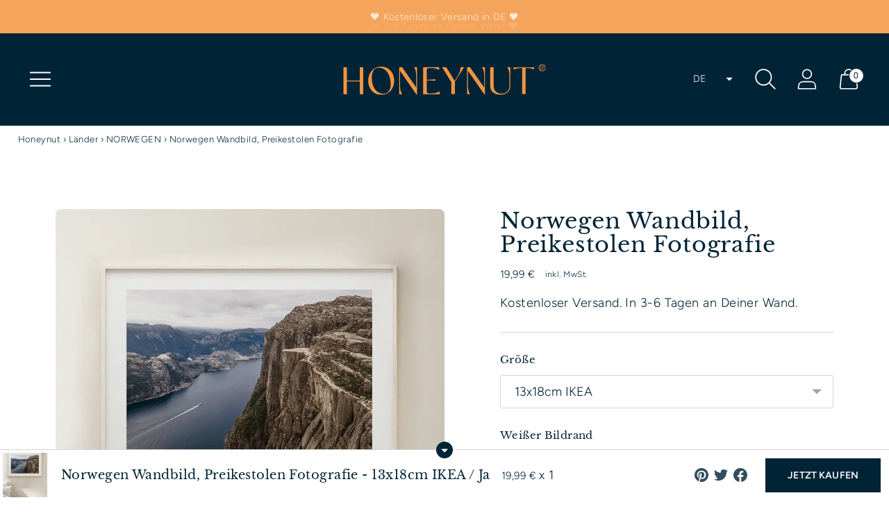

--- FILE ---
content_type: text/html; charset=utf-8
request_url: https://www.honeynut.de/products/norwegen-wandbild-preikestolen-fotografie-honeynut
body_size: 114696
content:
<!doctype html>

<html class="no-js" lang="de" style="--announcement-height: 1px;">
  <head>
  <link rel="stylesheet" href="https://obscure-escarpment-2240.herokuapp.com/stylesheets/bcpo-front.css">
  <script>var bcpo_product={"id":7075638476977,"title":"Norwegen Wandbild, Preikestolen Fotografie","handle":"norwegen-wandbild-preikestolen-fotografie-honeynut","description":"\u003ch2\u003ePreikestolen Fotografie | Norwegen Wandbild\u003c\/h2\u003e\n\u003cp\u003e\u003cmeta charset=\"UTF-8\"\u003e\u003cspan class=\"\" data-mce-fragment=\"1\"\u003eWandbild\u003c\/span\u003e\u003cspan class=\"\" data-mce-fragment=\"1\"\u003e Preikestolen Lysefjord\u003c\/span\u003e\u003cspan class=\"\" data-mce-fragment=\"1\"\u003e 🧗🏼‍♂️ Dein \u003c\/span\u003e\u003cspan class=\"\" data-mce-fragment=\"1\"\u003eaußergewöhnliches \u003c\/span\u003e\u003cspan class=\"\" data-mce-fragment=\"1\"\u003eNaturmotiv auf Leinwand \u003c\/span\u003e\u003cspan class=\"\" data-mce-fragment=\"1\"\u003e🌱\u003c\/span\u003e\u003cspan class=\"\" data-mce-fragment=\"1\"\u003e. Luftbild von \u003c\/span\u003eHoneynut® \u003cspan class=\"\" data-mce-fragment=\"1\"\u003e»\u003c\/span\u003e\u003cspan class=\"\" data-mce-fragment=\"1\"\u003e Norwegen\u003c\/span\u003e\u003cspan data-mce-fragment=\"1\"\u003e - Lysefjord. Berge, Seen, Flüsse und atemberaubende Aussichten\u003c\/span\u003e\u003cspan data-mce-fragment=\"1\"\u003e. Mit Leinwandbildern wie diesen brauchst Du Deine Wanderschuhe gar nicht erst anziehen um solche Aussichten zu bestaunen. Hol Dir diese Aussicht in Dein Zuhause.\u003c\/span\u003e\u003cbr\u003e\u003cmeta charset=\"UTF-8\"\u003e\u003c\/p\u003e\n\u003ch3 class=\"medium-tiny-text spacing-top uppercase inline-block\"\u003eMein Erlebnis in Norwegen \u003cspan data-mce-fragment=\"1\"\u003e🤍\u003c\/span\u003e\n\u003c\/h3\u003e\n\u003cp\u003e\u003cspan style=\"font-weight: 400;\"\u003e\"Ein Land bekannt für seine Küsten,  Fjorde, die ruhig, majestätisch und tiefblau unser Herz berühren. Für mich als Drohnenpilotin stand Norwegen und seine atemberaubenden Spots schon lange auf der Liste. Mit seiner Szenerie ist Norwegen oft Teil von Filmen, Serien oder Social Media Content und so hat man während der Reise des öfteren einen Aha-Moment im Sinne von “Das kenne ich doch.”\u003cspan\u003e \u003c\/span\u003eWenn ich eines der vielen besonderen Erlebnisse auf meiner\u003cspan\u003e \u003c\/span\u003eReise nennen müsste, wäre das die Wanderung zum Trolltunga\"\u003c\/span\u003e\u003c\/p\u003e","published_at":"2022-06-18T10:34:02+02:00","created_at":"2021-12-14T11:40:21+01:00","vendor":"honeynut","type":"Canvas-Leinwand","tags":["13x18","21x30","30x40","40x50","50x70","A1","A2","A3","A4","A5","Bilder aufhängen","Dekoration Interieur","Digitaldruck Fine-Art Print","Geschenkidee","Kunst Reisefotografie","Kunstdruck Posterleiste","Leinwandbild Bilderleiste","Moderne Wandkunst","Premium Poster Nachhaltig","Sommer Wandbild","Vintage Reiseposter","Wanddekoration Luftbild Fotografie"],"price":1999,"price_min":1999,"price_max":6999,"available":true,"price_varies":true,"compare_at_price":null,"compare_at_price_min":0,"compare_at_price_max":0,"compare_at_price_varies":false,"variants":[{"id":41224171684017,"title":"13x18cm IKEA \/ Ja","option1":"13x18cm IKEA","option2":"Ja","option3":null,"sku":"221318_14","requires_shipping":true,"taxable":true,"featured_image":{"id":40517112365322,"product_id":7075638476977,"position":1,"created_at":"2022-07-06T10:09:31+02:00","updated_at":"2022-07-06T10:09:32+02:00","alt":"Norwegen Wandbild, Preikestolen Fotografie","width":1000,"height":1333,"src":"\/\/www.honeynut.de\/cdn\/shop\/products\/NorwegenWandbild_PreikestolenFotografie_2.webp?v=1657094972","variant_ids":[41224171684017,41224171749553,41224171815089,41224171880625,41224171946161,41224172011697,41224172077233,41224172142769,41224172208305,41224172273841]},"available":true,"name":"Norwegen Wandbild, Preikestolen Fotografie - 13x18cm IKEA \/ Ja","public_title":"13x18cm IKEA \/ Ja","options":["13x18cm IKEA","Ja"],"price":1999,"weight":0,"compare_at_price":null,"inventory_management":"shopify","barcode":null,"featured_media":{"alt":"Norwegen Wandbild, Preikestolen Fotografie","id":33183843942666,"position":1,"preview_image":{"aspect_ratio":0.75,"height":1333,"width":1000,"src":"\/\/www.honeynut.de\/cdn\/shop\/products\/NorwegenWandbild_PreikestolenFotografie_2.webp?v=1657094972"}},"requires_selling_plan":false,"selling_plan_allocations":[]},{"id":41224171716785,"title":"13x18cm IKEA \/ Nein","option1":"13x18cm IKEA","option2":"Nein","option3":null,"sku":"221318X_14","requires_shipping":true,"taxable":true,"featured_image":{"id":40517112430858,"product_id":7075638476977,"position":3,"created_at":"2022-07-06T10:09:31+02:00","updated_at":"2022-07-06T10:09:32+02:00","alt":"Norwegen Wandbild, Preikestolen Fotografie","width":1000,"height":1333,"src":"\/\/www.honeynut.de\/cdn\/shop\/products\/NorwegenWandbild_PreikestolenFotografie_4.webp?v=1657094972","variant_ids":[41224171716785,41224171782321,41224171847857,41224171913393,41224171978929,41224172044465,41224172110001,41224172175537,41224172241073,41224172306609]},"available":true,"name":"Norwegen Wandbild, Preikestolen Fotografie - 13x18cm IKEA \/ Nein","public_title":"13x18cm IKEA \/ Nein","options":["13x18cm IKEA","Nein"],"price":1999,"weight":0,"compare_at_price":null,"inventory_management":"shopify","barcode":null,"featured_media":{"alt":"Norwegen Wandbild, Preikestolen Fotografie","id":33183844008202,"position":3,"preview_image":{"aspect_ratio":0.75,"height":1333,"width":1000,"src":"\/\/www.honeynut.de\/cdn\/shop\/products\/NorwegenWandbild_PreikestolenFotografie_4.webp?v=1657094972"}},"requires_selling_plan":false,"selling_plan_allocations":[]},{"id":41224171749553,"title":"21x30cm IKEA \/ Ja","option1":"21x30cm IKEA","option2":"Ja","option3":null,"sku":"222130_14","requires_shipping":true,"taxable":true,"featured_image":{"id":40517112365322,"product_id":7075638476977,"position":1,"created_at":"2022-07-06T10:09:31+02:00","updated_at":"2022-07-06T10:09:32+02:00","alt":"Norwegen Wandbild, Preikestolen Fotografie","width":1000,"height":1333,"src":"\/\/www.honeynut.de\/cdn\/shop\/products\/NorwegenWandbild_PreikestolenFotografie_2.webp?v=1657094972","variant_ids":[41224171684017,41224171749553,41224171815089,41224171880625,41224171946161,41224172011697,41224172077233,41224172142769,41224172208305,41224172273841]},"available":true,"name":"Norwegen Wandbild, Preikestolen Fotografie - 21x30cm IKEA \/ Ja","public_title":"21x30cm IKEA \/ Ja","options":["21x30cm IKEA","Ja"],"price":2599,"weight":0,"compare_at_price":null,"inventory_management":"shopify","barcode":null,"featured_media":{"alt":"Norwegen Wandbild, Preikestolen Fotografie","id":33183843942666,"position":1,"preview_image":{"aspect_ratio":0.75,"height":1333,"width":1000,"src":"\/\/www.honeynut.de\/cdn\/shop\/products\/NorwegenWandbild_PreikestolenFotografie_2.webp?v=1657094972"}},"requires_selling_plan":false,"selling_plan_allocations":[]},{"id":41224171782321,"title":"21x30cm IKEA \/ Nein","option1":"21x30cm IKEA","option2":"Nein","option3":null,"sku":"222130X_14","requires_shipping":true,"taxable":true,"featured_image":{"id":40517112430858,"product_id":7075638476977,"position":3,"created_at":"2022-07-06T10:09:31+02:00","updated_at":"2022-07-06T10:09:32+02:00","alt":"Norwegen Wandbild, Preikestolen Fotografie","width":1000,"height":1333,"src":"\/\/www.honeynut.de\/cdn\/shop\/products\/NorwegenWandbild_PreikestolenFotografie_4.webp?v=1657094972","variant_ids":[41224171716785,41224171782321,41224171847857,41224171913393,41224171978929,41224172044465,41224172110001,41224172175537,41224172241073,41224172306609]},"available":true,"name":"Norwegen Wandbild, Preikestolen Fotografie - 21x30cm IKEA \/ Nein","public_title":"21x30cm IKEA \/ Nein","options":["21x30cm IKEA","Nein"],"price":2599,"weight":0,"compare_at_price":null,"inventory_management":"shopify","barcode":null,"featured_media":{"alt":"Norwegen Wandbild, Preikestolen Fotografie","id":33183844008202,"position":3,"preview_image":{"aspect_ratio":0.75,"height":1333,"width":1000,"src":"\/\/www.honeynut.de\/cdn\/shop\/products\/NorwegenWandbild_PreikestolenFotografie_4.webp?v=1657094972"}},"requires_selling_plan":false,"selling_plan_allocations":[]},{"id":41224171815089,"title":"30x40cm IKEA \/ Ja","option1":"30x40cm IKEA","option2":"Ja","option3":null,"sku":"223040_14","requires_shipping":true,"taxable":true,"featured_image":{"id":40517112365322,"product_id":7075638476977,"position":1,"created_at":"2022-07-06T10:09:31+02:00","updated_at":"2022-07-06T10:09:32+02:00","alt":"Norwegen Wandbild, Preikestolen Fotografie","width":1000,"height":1333,"src":"\/\/www.honeynut.de\/cdn\/shop\/products\/NorwegenWandbild_PreikestolenFotografie_2.webp?v=1657094972","variant_ids":[41224171684017,41224171749553,41224171815089,41224171880625,41224171946161,41224172011697,41224172077233,41224172142769,41224172208305,41224172273841]},"available":true,"name":"Norwegen Wandbild, Preikestolen Fotografie - 30x40cm IKEA \/ Ja","public_title":"30x40cm IKEA \/ Ja","options":["30x40cm IKEA","Ja"],"price":3999,"weight":0,"compare_at_price":null,"inventory_management":"shopify","barcode":null,"featured_media":{"alt":"Norwegen Wandbild, Preikestolen Fotografie","id":33183843942666,"position":1,"preview_image":{"aspect_ratio":0.75,"height":1333,"width":1000,"src":"\/\/www.honeynut.de\/cdn\/shop\/products\/NorwegenWandbild_PreikestolenFotografie_2.webp?v=1657094972"}},"requires_selling_plan":false,"selling_plan_allocations":[]},{"id":41224171847857,"title":"30x40cm IKEA \/ Nein","option1":"30x40cm IKEA","option2":"Nein","option3":null,"sku":"223040X_14","requires_shipping":true,"taxable":true,"featured_image":{"id":40517112430858,"product_id":7075638476977,"position":3,"created_at":"2022-07-06T10:09:31+02:00","updated_at":"2022-07-06T10:09:32+02:00","alt":"Norwegen Wandbild, Preikestolen Fotografie","width":1000,"height":1333,"src":"\/\/www.honeynut.de\/cdn\/shop\/products\/NorwegenWandbild_PreikestolenFotografie_4.webp?v=1657094972","variant_ids":[41224171716785,41224171782321,41224171847857,41224171913393,41224171978929,41224172044465,41224172110001,41224172175537,41224172241073,41224172306609]},"available":true,"name":"Norwegen Wandbild, Preikestolen Fotografie - 30x40cm IKEA \/ Nein","public_title":"30x40cm IKEA \/ Nein","options":["30x40cm IKEA","Nein"],"price":3999,"weight":0,"compare_at_price":null,"inventory_management":"shopify","barcode":null,"featured_media":{"alt":"Norwegen Wandbild, Preikestolen Fotografie","id":33183844008202,"position":3,"preview_image":{"aspect_ratio":0.75,"height":1333,"width":1000,"src":"\/\/www.honeynut.de\/cdn\/shop\/products\/NorwegenWandbild_PreikestolenFotografie_4.webp?v=1657094972"}},"requires_selling_plan":false,"selling_plan_allocations":[]},{"id":41224171880625,"title":"40x50cm IKEA \/ Ja","option1":"40x50cm IKEA","option2":"Ja","option3":null,"sku":"224050_14","requires_shipping":true,"taxable":true,"featured_image":{"id":40517112365322,"product_id":7075638476977,"position":1,"created_at":"2022-07-06T10:09:31+02:00","updated_at":"2022-07-06T10:09:32+02:00","alt":"Norwegen Wandbild, Preikestolen Fotografie","width":1000,"height":1333,"src":"\/\/www.honeynut.de\/cdn\/shop\/products\/NorwegenWandbild_PreikestolenFotografie_2.webp?v=1657094972","variant_ids":[41224171684017,41224171749553,41224171815089,41224171880625,41224171946161,41224172011697,41224172077233,41224172142769,41224172208305,41224172273841]},"available":true,"name":"Norwegen Wandbild, Preikestolen Fotografie - 40x50cm IKEA \/ Ja","public_title":"40x50cm IKEA \/ Ja","options":["40x50cm IKEA","Ja"],"price":4299,"weight":0,"compare_at_price":null,"inventory_management":"shopify","barcode":null,"featured_media":{"alt":"Norwegen Wandbild, Preikestolen Fotografie","id":33183843942666,"position":1,"preview_image":{"aspect_ratio":0.75,"height":1333,"width":1000,"src":"\/\/www.honeynut.de\/cdn\/shop\/products\/NorwegenWandbild_PreikestolenFotografie_2.webp?v=1657094972"}},"requires_selling_plan":false,"selling_plan_allocations":[]},{"id":41224171913393,"title":"40x50cm IKEA \/ Nein","option1":"40x50cm IKEA","option2":"Nein","option3":null,"sku":"224050X_14","requires_shipping":true,"taxable":true,"featured_image":{"id":40517112430858,"product_id":7075638476977,"position":3,"created_at":"2022-07-06T10:09:31+02:00","updated_at":"2022-07-06T10:09:32+02:00","alt":"Norwegen Wandbild, Preikestolen Fotografie","width":1000,"height":1333,"src":"\/\/www.honeynut.de\/cdn\/shop\/products\/NorwegenWandbild_PreikestolenFotografie_4.webp?v=1657094972","variant_ids":[41224171716785,41224171782321,41224171847857,41224171913393,41224171978929,41224172044465,41224172110001,41224172175537,41224172241073,41224172306609]},"available":true,"name":"Norwegen Wandbild, Preikestolen Fotografie - 40x50cm IKEA \/ Nein","public_title":"40x50cm IKEA \/ Nein","options":["40x50cm IKEA","Nein"],"price":4299,"weight":0,"compare_at_price":null,"inventory_management":"shopify","barcode":null,"featured_media":{"alt":"Norwegen Wandbild, Preikestolen Fotografie","id":33183844008202,"position":3,"preview_image":{"aspect_ratio":0.75,"height":1333,"width":1000,"src":"\/\/www.honeynut.de\/cdn\/shop\/products\/NorwegenWandbild_PreikestolenFotografie_4.webp?v=1657094972"}},"requires_selling_plan":false,"selling_plan_allocations":[]},{"id":41224171946161,"title":"50x70cm IKEA \/ Ja","option1":"50x70cm IKEA","option2":"Ja","option3":null,"sku":"202107_14","requires_shipping":true,"taxable":true,"featured_image":{"id":40517112365322,"product_id":7075638476977,"position":1,"created_at":"2022-07-06T10:09:31+02:00","updated_at":"2022-07-06T10:09:32+02:00","alt":"Norwegen Wandbild, Preikestolen Fotografie","width":1000,"height":1333,"src":"\/\/www.honeynut.de\/cdn\/shop\/products\/NorwegenWandbild_PreikestolenFotografie_2.webp?v=1657094972","variant_ids":[41224171684017,41224171749553,41224171815089,41224171880625,41224171946161,41224172011697,41224172077233,41224172142769,41224172208305,41224172273841]},"available":true,"name":"Norwegen Wandbild, Preikestolen Fotografie - 50x70cm IKEA \/ Ja","public_title":"50x70cm IKEA \/ Ja","options":["50x70cm IKEA","Ja"],"price":5999,"weight":0,"compare_at_price":null,"inventory_management":"shopify","barcode":null,"featured_media":{"alt":"Norwegen Wandbild, Preikestolen Fotografie","id":33183843942666,"position":1,"preview_image":{"aspect_ratio":0.75,"height":1333,"width":1000,"src":"\/\/www.honeynut.de\/cdn\/shop\/products\/NorwegenWandbild_PreikestolenFotografie_2.webp?v=1657094972"}},"requires_selling_plan":false,"selling_plan_allocations":[]},{"id":41224171978929,"title":"50x70cm IKEA \/ Nein","option1":"50x70cm IKEA","option2":"Nein","option3":null,"sku":"202107X_14","requires_shipping":true,"taxable":true,"featured_image":{"id":40517112430858,"product_id":7075638476977,"position":3,"created_at":"2022-07-06T10:09:31+02:00","updated_at":"2022-07-06T10:09:32+02:00","alt":"Norwegen Wandbild, Preikestolen Fotografie","width":1000,"height":1333,"src":"\/\/www.honeynut.de\/cdn\/shop\/products\/NorwegenWandbild_PreikestolenFotografie_4.webp?v=1657094972","variant_ids":[41224171716785,41224171782321,41224171847857,41224171913393,41224171978929,41224172044465,41224172110001,41224172175537,41224172241073,41224172306609]},"available":true,"name":"Norwegen Wandbild, Preikestolen Fotografie - 50x70cm IKEA \/ Nein","public_title":"50x70cm IKEA \/ Nein","options":["50x70cm IKEA","Nein"],"price":5999,"weight":0,"compare_at_price":null,"inventory_management":"shopify","barcode":null,"featured_media":{"alt":"Norwegen Wandbild, Preikestolen Fotografie","id":33183844008202,"position":3,"preview_image":{"aspect_ratio":0.75,"height":1333,"width":1000,"src":"\/\/www.honeynut.de\/cdn\/shop\/products\/NorwegenWandbild_PreikestolenFotografie_4.webp?v=1657094972"}},"requires_selling_plan":false,"selling_plan_allocations":[]},{"id":41224172011697,"title":"A5 (14.8x21cm) \/ Ja","option1":"A5 (14.8x21cm)","option2":"Ja","option3":null,"sku":"202107_14","requires_shipping":true,"taxable":true,"featured_image":{"id":40517112365322,"product_id":7075638476977,"position":1,"created_at":"2022-07-06T10:09:31+02:00","updated_at":"2022-07-06T10:09:32+02:00","alt":"Norwegen Wandbild, Preikestolen Fotografie","width":1000,"height":1333,"src":"\/\/www.honeynut.de\/cdn\/shop\/products\/NorwegenWandbild_PreikestolenFotografie_2.webp?v=1657094972","variant_ids":[41224171684017,41224171749553,41224171815089,41224171880625,41224171946161,41224172011697,41224172077233,41224172142769,41224172208305,41224172273841]},"available":true,"name":"Norwegen Wandbild, Preikestolen Fotografie - A5 (14.8x21cm) \/ Ja","public_title":"A5 (14.8x21cm) \/ Ja","options":["A5 (14.8x21cm)","Ja"],"price":2299,"weight":0,"compare_at_price":null,"inventory_management":"shopify","barcode":null,"featured_media":{"alt":"Norwegen Wandbild, Preikestolen Fotografie","id":33183843942666,"position":1,"preview_image":{"aspect_ratio":0.75,"height":1333,"width":1000,"src":"\/\/www.honeynut.de\/cdn\/shop\/products\/NorwegenWandbild_PreikestolenFotografie_2.webp?v=1657094972"}},"requires_selling_plan":false,"selling_plan_allocations":[]},{"id":41224172044465,"title":"A5 (14.8x21cm) \/ Nein","option1":"A5 (14.8x21cm)","option2":"Nein","option3":null,"sku":"202107X_14","requires_shipping":true,"taxable":true,"featured_image":{"id":40517112430858,"product_id":7075638476977,"position":3,"created_at":"2022-07-06T10:09:31+02:00","updated_at":"2022-07-06T10:09:32+02:00","alt":"Norwegen Wandbild, Preikestolen Fotografie","width":1000,"height":1333,"src":"\/\/www.honeynut.de\/cdn\/shop\/products\/NorwegenWandbild_PreikestolenFotografie_4.webp?v=1657094972","variant_ids":[41224171716785,41224171782321,41224171847857,41224171913393,41224171978929,41224172044465,41224172110001,41224172175537,41224172241073,41224172306609]},"available":true,"name":"Norwegen Wandbild, Preikestolen Fotografie - A5 (14.8x21cm) \/ Nein","public_title":"A5 (14.8x21cm) \/ Nein","options":["A5 (14.8x21cm)","Nein"],"price":2299,"weight":0,"compare_at_price":null,"inventory_management":"shopify","barcode":null,"featured_media":{"alt":"Norwegen Wandbild, Preikestolen Fotografie","id":33183844008202,"position":3,"preview_image":{"aspect_ratio":0.75,"height":1333,"width":1000,"src":"\/\/www.honeynut.de\/cdn\/shop\/products\/NorwegenWandbild_PreikestolenFotografie_4.webp?v=1657094972"}},"requires_selling_plan":false,"selling_plan_allocations":[]},{"id":41224172077233,"title":"A4 (21x29.7cm) \/ Ja","option1":"A4 (21x29.7cm)","option2":"Ja","option3":null,"sku":"202107_14","requires_shipping":true,"taxable":true,"featured_image":{"id":40517112365322,"product_id":7075638476977,"position":1,"created_at":"2022-07-06T10:09:31+02:00","updated_at":"2022-07-06T10:09:32+02:00","alt":"Norwegen Wandbild, Preikestolen Fotografie","width":1000,"height":1333,"src":"\/\/www.honeynut.de\/cdn\/shop\/products\/NorwegenWandbild_PreikestolenFotografie_2.webp?v=1657094972","variant_ids":[41224171684017,41224171749553,41224171815089,41224171880625,41224171946161,41224172011697,41224172077233,41224172142769,41224172208305,41224172273841]},"available":true,"name":"Norwegen Wandbild, Preikestolen Fotografie - A4 (21x29.7cm) \/ Ja","public_title":"A4 (21x29.7cm) \/ Ja","options":["A4 (21x29.7cm)","Ja"],"price":2599,"weight":0,"compare_at_price":null,"inventory_management":"shopify","barcode":null,"featured_media":{"alt":"Norwegen Wandbild, Preikestolen Fotografie","id":33183843942666,"position":1,"preview_image":{"aspect_ratio":0.75,"height":1333,"width":1000,"src":"\/\/www.honeynut.de\/cdn\/shop\/products\/NorwegenWandbild_PreikestolenFotografie_2.webp?v=1657094972"}},"requires_selling_plan":false,"selling_plan_allocations":[]},{"id":41224172110001,"title":"A4 (21x29.7cm) \/ Nein","option1":"A4 (21x29.7cm)","option2":"Nein","option3":null,"sku":"202107X_14","requires_shipping":true,"taxable":true,"featured_image":{"id":40517112430858,"product_id":7075638476977,"position":3,"created_at":"2022-07-06T10:09:31+02:00","updated_at":"2022-07-06T10:09:32+02:00","alt":"Norwegen Wandbild, Preikestolen Fotografie","width":1000,"height":1333,"src":"\/\/www.honeynut.de\/cdn\/shop\/products\/NorwegenWandbild_PreikestolenFotografie_4.webp?v=1657094972","variant_ids":[41224171716785,41224171782321,41224171847857,41224171913393,41224171978929,41224172044465,41224172110001,41224172175537,41224172241073,41224172306609]},"available":true,"name":"Norwegen Wandbild, Preikestolen Fotografie - A4 (21x29.7cm) \/ Nein","public_title":"A4 (21x29.7cm) \/ Nein","options":["A4 (21x29.7cm)","Nein"],"price":2599,"weight":0,"compare_at_price":null,"inventory_management":"shopify","barcode":null,"featured_media":{"alt":"Norwegen Wandbild, Preikestolen Fotografie","id":33183844008202,"position":3,"preview_image":{"aspect_ratio":0.75,"height":1333,"width":1000,"src":"\/\/www.honeynut.de\/cdn\/shop\/products\/NorwegenWandbild_PreikestolenFotografie_4.webp?v=1657094972"}},"requires_selling_plan":false,"selling_plan_allocations":[]},{"id":41224172142769,"title":"A3 (29.7x42cm) \/ Ja","option1":"A3 (29.7x42cm)","option2":"Ja","option3":null,"sku":"202107_14","requires_shipping":true,"taxable":true,"featured_image":{"id":40517112365322,"product_id":7075638476977,"position":1,"created_at":"2022-07-06T10:09:31+02:00","updated_at":"2022-07-06T10:09:32+02:00","alt":"Norwegen Wandbild, Preikestolen Fotografie","width":1000,"height":1333,"src":"\/\/www.honeynut.de\/cdn\/shop\/products\/NorwegenWandbild_PreikestolenFotografie_2.webp?v=1657094972","variant_ids":[41224171684017,41224171749553,41224171815089,41224171880625,41224171946161,41224172011697,41224172077233,41224172142769,41224172208305,41224172273841]},"available":true,"name":"Norwegen Wandbild, Preikestolen Fotografie - A3 (29.7x42cm) \/ Ja","public_title":"A3 (29.7x42cm) \/ Ja","options":["A3 (29.7x42cm)","Ja"],"price":4599,"weight":0,"compare_at_price":null,"inventory_management":"shopify","barcode":null,"featured_media":{"alt":"Norwegen Wandbild, Preikestolen Fotografie","id":33183843942666,"position":1,"preview_image":{"aspect_ratio":0.75,"height":1333,"width":1000,"src":"\/\/www.honeynut.de\/cdn\/shop\/products\/NorwegenWandbild_PreikestolenFotografie_2.webp?v=1657094972"}},"requires_selling_plan":false,"selling_plan_allocations":[]},{"id":41224172175537,"title":"A3 (29.7x42cm) \/ Nein","option1":"A3 (29.7x42cm)","option2":"Nein","option3":null,"sku":"202107X_14","requires_shipping":true,"taxable":true,"featured_image":{"id":40517112430858,"product_id":7075638476977,"position":3,"created_at":"2022-07-06T10:09:31+02:00","updated_at":"2022-07-06T10:09:32+02:00","alt":"Norwegen Wandbild, Preikestolen Fotografie","width":1000,"height":1333,"src":"\/\/www.honeynut.de\/cdn\/shop\/products\/NorwegenWandbild_PreikestolenFotografie_4.webp?v=1657094972","variant_ids":[41224171716785,41224171782321,41224171847857,41224171913393,41224171978929,41224172044465,41224172110001,41224172175537,41224172241073,41224172306609]},"available":true,"name":"Norwegen Wandbild, Preikestolen Fotografie - A3 (29.7x42cm) \/ Nein","public_title":"A3 (29.7x42cm) \/ Nein","options":["A3 (29.7x42cm)","Nein"],"price":4599,"weight":0,"compare_at_price":null,"inventory_management":"shopify","barcode":null,"featured_media":{"alt":"Norwegen Wandbild, Preikestolen Fotografie","id":33183844008202,"position":3,"preview_image":{"aspect_ratio":0.75,"height":1333,"width":1000,"src":"\/\/www.honeynut.de\/cdn\/shop\/products\/NorwegenWandbild_PreikestolenFotografie_4.webp?v=1657094972"}},"requires_selling_plan":false,"selling_plan_allocations":[]},{"id":41224172208305,"title":"A2 (42x59.7cm) \/ Ja","option1":"A2 (42x59.7cm)","option2":"Ja","option3":null,"sku":"202107_14","requires_shipping":true,"taxable":true,"featured_image":{"id":40517112365322,"product_id":7075638476977,"position":1,"created_at":"2022-07-06T10:09:31+02:00","updated_at":"2022-07-06T10:09:32+02:00","alt":"Norwegen Wandbild, Preikestolen Fotografie","width":1000,"height":1333,"src":"\/\/www.honeynut.de\/cdn\/shop\/products\/NorwegenWandbild_PreikestolenFotografie_2.webp?v=1657094972","variant_ids":[41224171684017,41224171749553,41224171815089,41224171880625,41224171946161,41224172011697,41224172077233,41224172142769,41224172208305,41224172273841]},"available":true,"name":"Norwegen Wandbild, Preikestolen Fotografie - A2 (42x59.7cm) \/ Ja","public_title":"A2 (42x59.7cm) \/ Ja","options":["A2 (42x59.7cm)","Ja"],"price":4999,"weight":0,"compare_at_price":null,"inventory_management":"shopify","barcode":null,"featured_media":{"alt":"Norwegen Wandbild, Preikestolen Fotografie","id":33183843942666,"position":1,"preview_image":{"aspect_ratio":0.75,"height":1333,"width":1000,"src":"\/\/www.honeynut.de\/cdn\/shop\/products\/NorwegenWandbild_PreikestolenFotografie_2.webp?v=1657094972"}},"requires_selling_plan":false,"selling_plan_allocations":[]},{"id":41224172241073,"title":"A2 (42x59.7cm) \/ Nein","option1":"A2 (42x59.7cm)","option2":"Nein","option3":null,"sku":"202107X_14","requires_shipping":true,"taxable":true,"featured_image":{"id":40517112430858,"product_id":7075638476977,"position":3,"created_at":"2022-07-06T10:09:31+02:00","updated_at":"2022-07-06T10:09:32+02:00","alt":"Norwegen Wandbild, Preikestolen Fotografie","width":1000,"height":1333,"src":"\/\/www.honeynut.de\/cdn\/shop\/products\/NorwegenWandbild_PreikestolenFotografie_4.webp?v=1657094972","variant_ids":[41224171716785,41224171782321,41224171847857,41224171913393,41224171978929,41224172044465,41224172110001,41224172175537,41224172241073,41224172306609]},"available":true,"name":"Norwegen Wandbild, Preikestolen Fotografie - A2 (42x59.7cm) \/ Nein","public_title":"A2 (42x59.7cm) \/ Nein","options":["A2 (42x59.7cm)","Nein"],"price":4999,"weight":0,"compare_at_price":null,"inventory_management":"shopify","barcode":null,"featured_media":{"alt":"Norwegen Wandbild, Preikestolen Fotografie","id":33183844008202,"position":3,"preview_image":{"aspect_ratio":0.75,"height":1333,"width":1000,"src":"\/\/www.honeynut.de\/cdn\/shop\/products\/NorwegenWandbild_PreikestolenFotografie_4.webp?v=1657094972"}},"requires_selling_plan":false,"selling_plan_allocations":[]},{"id":41224172273841,"title":"A1 (59.4x84.1cm) \/ Ja","option1":"A1 (59.4x84.1cm)","option2":"Ja","option3":null,"sku":"202107_14","requires_shipping":true,"taxable":true,"featured_image":{"id":40517112365322,"product_id":7075638476977,"position":1,"created_at":"2022-07-06T10:09:31+02:00","updated_at":"2022-07-06T10:09:32+02:00","alt":"Norwegen Wandbild, Preikestolen Fotografie","width":1000,"height":1333,"src":"\/\/www.honeynut.de\/cdn\/shop\/products\/NorwegenWandbild_PreikestolenFotografie_2.webp?v=1657094972","variant_ids":[41224171684017,41224171749553,41224171815089,41224171880625,41224171946161,41224172011697,41224172077233,41224172142769,41224172208305,41224172273841]},"available":true,"name":"Norwegen Wandbild, Preikestolen Fotografie - A1 (59.4x84.1cm) \/ Ja","public_title":"A1 (59.4x84.1cm) \/ Ja","options":["A1 (59.4x84.1cm)","Ja"],"price":6999,"weight":0,"compare_at_price":null,"inventory_management":"shopify","barcode":null,"featured_media":{"alt":"Norwegen Wandbild, Preikestolen Fotografie","id":33183843942666,"position":1,"preview_image":{"aspect_ratio":0.75,"height":1333,"width":1000,"src":"\/\/www.honeynut.de\/cdn\/shop\/products\/NorwegenWandbild_PreikestolenFotografie_2.webp?v=1657094972"}},"requires_selling_plan":false,"selling_plan_allocations":[]},{"id":41224172306609,"title":"A1 (59.4x84.1cm) \/ Nein","option1":"A1 (59.4x84.1cm)","option2":"Nein","option3":null,"sku":"202107X_14","requires_shipping":true,"taxable":true,"featured_image":{"id":40517112430858,"product_id":7075638476977,"position":3,"created_at":"2022-07-06T10:09:31+02:00","updated_at":"2022-07-06T10:09:32+02:00","alt":"Norwegen Wandbild, Preikestolen Fotografie","width":1000,"height":1333,"src":"\/\/www.honeynut.de\/cdn\/shop\/products\/NorwegenWandbild_PreikestolenFotografie_4.webp?v=1657094972","variant_ids":[41224171716785,41224171782321,41224171847857,41224171913393,41224171978929,41224172044465,41224172110001,41224172175537,41224172241073,41224172306609]},"available":true,"name":"Norwegen Wandbild, Preikestolen Fotografie - A1 (59.4x84.1cm) \/ Nein","public_title":"A1 (59.4x84.1cm) \/ Nein","options":["A1 (59.4x84.1cm)","Nein"],"price":6999,"weight":0,"compare_at_price":null,"inventory_management":"shopify","barcode":null,"featured_media":{"alt":"Norwegen Wandbild, Preikestolen Fotografie","id":33183844008202,"position":3,"preview_image":{"aspect_ratio":0.75,"height":1333,"width":1000,"src":"\/\/www.honeynut.de\/cdn\/shop\/products\/NorwegenWandbild_PreikestolenFotografie_4.webp?v=1657094972"}},"requires_selling_plan":false,"selling_plan_allocations":[]}],"images":["\/\/www.honeynut.de\/cdn\/shop\/products\/NorwegenWandbild_PreikestolenFotografie_2.webp?v=1657094972","\/\/www.honeynut.de\/cdn\/shop\/products\/NorwegenWandbild_PreikestolenFotografie_3.webp?v=1657094972","\/\/www.honeynut.de\/cdn\/shop\/products\/NorwegenWandbild_PreikestolenFotografie_4.webp?v=1657094972","\/\/www.honeynut.de\/cdn\/shop\/products\/NorwegenWandbild_PreikestolenFotografie_1.webp?v=1657094972"],"featured_image":"\/\/www.honeynut.de\/cdn\/shop\/products\/NorwegenWandbild_PreikestolenFotografie_2.webp?v=1657094972","options":["Größe","Weißer Bildrand"],"media":[{"alt":"Norwegen Wandbild, Preikestolen Fotografie","id":33183843942666,"position":1,"preview_image":{"aspect_ratio":0.75,"height":1333,"width":1000,"src":"\/\/www.honeynut.de\/cdn\/shop\/products\/NorwegenWandbild_PreikestolenFotografie_2.webp?v=1657094972"},"aspect_ratio":0.75,"height":1333,"media_type":"image","src":"\/\/www.honeynut.de\/cdn\/shop\/products\/NorwegenWandbild_PreikestolenFotografie_2.webp?v=1657094972","width":1000},{"alt":"Norwegen Wandbild, Preikestolen Fotografie","id":33183843975434,"position":2,"preview_image":{"aspect_ratio":1.401,"height":771,"width":1080,"src":"\/\/www.honeynut.de\/cdn\/shop\/products\/NorwegenWandbild_PreikestolenFotografie_3.webp?v=1657094972"},"aspect_ratio":1.401,"height":771,"media_type":"image","src":"\/\/www.honeynut.de\/cdn\/shop\/products\/NorwegenWandbild_PreikestolenFotografie_3.webp?v=1657094972","width":1080},{"alt":"Norwegen Wandbild, Preikestolen Fotografie","id":33183844008202,"position":3,"preview_image":{"aspect_ratio":0.75,"height":1333,"width":1000,"src":"\/\/www.honeynut.de\/cdn\/shop\/products\/NorwegenWandbild_PreikestolenFotografie_4.webp?v=1657094972"},"aspect_ratio":0.75,"height":1333,"media_type":"image","src":"\/\/www.honeynut.de\/cdn\/shop\/products\/NorwegenWandbild_PreikestolenFotografie_4.webp?v=1657094972","width":1000},{"alt":"Norwegen Wandbild, Preikestolen Fotografie","id":33183844040970,"position":4,"preview_image":{"aspect_ratio":0.75,"height":1333,"width":1000,"src":"\/\/www.honeynut.de\/cdn\/shop\/products\/NorwegenWandbild_PreikestolenFotografie_1.webp?v=1657094972"},"aspect_ratio":0.75,"height":1333,"media_type":"image","src":"\/\/www.honeynut.de\/cdn\/shop\/products\/NorwegenWandbild_PreikestolenFotografie_1.webp?v=1657094972","width":1000}],"requires_selling_plan":false,"selling_plan_groups":[],"content":"\u003ch2\u003ePreikestolen Fotografie | Norwegen Wandbild\u003c\/h2\u003e\n\u003cp\u003e\u003cmeta charset=\"UTF-8\"\u003e\u003cspan class=\"\" data-mce-fragment=\"1\"\u003eWandbild\u003c\/span\u003e\u003cspan class=\"\" data-mce-fragment=\"1\"\u003e Preikestolen Lysefjord\u003c\/span\u003e\u003cspan class=\"\" data-mce-fragment=\"1\"\u003e 🧗🏼‍♂️ Dein \u003c\/span\u003e\u003cspan class=\"\" data-mce-fragment=\"1\"\u003eaußergewöhnliches \u003c\/span\u003e\u003cspan class=\"\" data-mce-fragment=\"1\"\u003eNaturmotiv auf Leinwand \u003c\/span\u003e\u003cspan class=\"\" data-mce-fragment=\"1\"\u003e🌱\u003c\/span\u003e\u003cspan class=\"\" data-mce-fragment=\"1\"\u003e. Luftbild von \u003c\/span\u003eHoneynut® \u003cspan class=\"\" data-mce-fragment=\"1\"\u003e»\u003c\/span\u003e\u003cspan class=\"\" data-mce-fragment=\"1\"\u003e Norwegen\u003c\/span\u003e\u003cspan data-mce-fragment=\"1\"\u003e - Lysefjord. Berge, Seen, Flüsse und atemberaubende Aussichten\u003c\/span\u003e\u003cspan data-mce-fragment=\"1\"\u003e. Mit Leinwandbildern wie diesen brauchst Du Deine Wanderschuhe gar nicht erst anziehen um solche Aussichten zu bestaunen. Hol Dir diese Aussicht in Dein Zuhause.\u003c\/span\u003e\u003cbr\u003e\u003cmeta charset=\"UTF-8\"\u003e\u003c\/p\u003e\n\u003ch3 class=\"medium-tiny-text spacing-top uppercase inline-block\"\u003eMein Erlebnis in Norwegen \u003cspan data-mce-fragment=\"1\"\u003e🤍\u003c\/span\u003e\n\u003c\/h3\u003e\n\u003cp\u003e\u003cspan style=\"font-weight: 400;\"\u003e\"Ein Land bekannt für seine Küsten,  Fjorde, die ruhig, majestätisch und tiefblau unser Herz berühren. Für mich als Drohnenpilotin stand Norwegen und seine atemberaubenden Spots schon lange auf der Liste. Mit seiner Szenerie ist Norwegen oft Teil von Filmen, Serien oder Social Media Content und so hat man während der Reise des öfteren einen Aha-Moment im Sinne von “Das kenne ich doch.”\u003cspan\u003e \u003c\/span\u003eWenn ich eines der vielen besonderen Erlebnisse auf meiner\u003cspan\u003e \u003c\/span\u003eReise nennen müsste, wäre das die Wanderung zum Trolltunga\"\u003c\/span\u003e\u003c\/p\u003e"};  var bcpo_settings={"fallback":"default","auto_select":"off","load_main_image":"on","replaceImage":"on","border_style":"round","tooltips":"hide","sold_out_style":"transparent","theme":"dark","jumbo_colors":"off","jumbo_images":"on","circle_swatches":"","inventory_style":"amazon","override_ajax":"on","add_price_addons":"off","theme2":"off","money_format2":"{{amount_with_comma_separator}} EUR","money_format_without_currency":"{{amount_with_comma_separator}} €","show_currency":"off","file_upload_warning":"off","global_auto_image_options":"","global_color_options":"","global_colors":[{"key":"","value":"ecf42f"}],"shop_currency":"EUR"};var inventory_quantity = [];inventory_quantity.push(0);inventory_quantity.push(0);inventory_quantity.push(0);inventory_quantity.push(0);inventory_quantity.push(0);inventory_quantity.push(0);inventory_quantity.push(0);inventory_quantity.push(0);inventory_quantity.push(0);inventory_quantity.push(0);inventory_quantity.push(0);inventory_quantity.push(0);inventory_quantity.push(0);inventory_quantity.push(0);inventory_quantity.push(0);inventory_quantity.push(0);inventory_quantity.push(0);inventory_quantity.push(0);inventory_quantity.push(0);inventory_quantity.push(0);if(bcpo_product) { for (var i = 0; i < bcpo_product.variants.length; i += 1) { bcpo_product.variants[i].inventory_quantity = inventory_quantity[i]; }}window.bcpo = window.bcpo || {}; bcpo.cart = {"note":null,"attributes":{},"original_total_price":0,"total_price":0,"total_discount":0,"total_weight":0.0,"item_count":0,"items":[],"requires_shipping":false,"currency":"EUR","items_subtotal_price":0,"cart_level_discount_applications":[],"checkout_charge_amount":0}; bcpo.ogFormData = FormData; bcpo.money_with_currency_format = "{{amount_with_comma_separator}} EUR";bcpo.money_format = "{{amount_with_comma_separator}} €";</script>
  <meta name="ahrefs-site-verification" content="32c6ff99bb81cf589b46e1d4f079d6a173c9dd23d5f496b0342e2a4553493ffe">

    <script>
      let array = [];
      function x_parentNode_insertBefore(src) {
        if(typeof isUnblocked != "undefiend")
        {
          if(isUnblocked)
          {
            var script = document.createElement('script');
            script.src = src;
            document.getElementsByTagName('head')[0].appendChild(script);

          }
          else{
            array.push(src);
          }

        }
        else


        {

          array.push(src);

        }


      }
      function first_parentNode_insertBefore(src){
        array.push(src);
      }
    </script>

    <script>
      var _0x5349=['platform','classList','createElement','attributes','No-optimization','removeChild','getElementById','data-srcset','readyState','8233rrwTlW','checkout','mousemove','top','srcset','dataset','location','honeynut-store.myshopify.com','dispatchEvent','Linux\x20x86_64','width','querySelectorAll','.lazybg','appendChild','data-src','insertBefore','rel','lazybg','stylesheet','1897690eBdiuW','lazy2','setAttribute','scroll','wnw_load','link[data-href]','img.lazy2','body','onload','Yes-optimization','nextSibling','innerHTML','572171GEjXnu','mobsrc','innerHeight','getAttribute','script[type=lazyload2]','forEach','805408pNJrvU','9995jWVcqK','log','script','remove','DOMContentLoaded','src','data-href','onreadystatechange','iframe','touchstart','1165575NTzyQw','nodeName','mobstyle','1004847ImCLpH','cart','indexOf','open','type','length','initEvent','11FWFliM','parentNode','1gIAEGT','style[type=lazyload2]','value','addEventListener','onerror','href','nodeValue','style','createEvent','name'];var _0x4e3b0e=_0x1e4d;(function(_0x318486,_0x20ec39){var _0x5a5f79=_0x1e4d;while(!![]){try{var _0x3580bf=parseInt(_0x5a5f79(0x15f))+parseInt(_0x5a5f79(0x11c))*-parseInt(_0x5a5f79(0x162))+-parseInt(_0x5a5f79(0x154))+-parseInt(_0x5a5f79(0x14e))+-parseInt(_0x5a5f79(0x11a))*parseInt(_0x5a5f79(0x12f))+parseInt(_0x5a5f79(0x155))+parseInt(_0x5a5f79(0x142));if(_0x3580bf===_0x20ec39)break;else _0x318486['push'](_0x318486['shift']());}catch(_0x1561c2){_0x318486['push'](_0x318486['shift']());}}}(_0x5349,0x928cf));var src,srcset,windowWidth,critical2,lazyBackground,lazyIframe,lazybg,xmlhttp,s,i,flag=0x1,lazy_load_by_px=0xc8,external_single_loaded=0x1;function wnw_init(){flag&&(flag=0x0,lazyLoadImg(),lazyLoadBackground(),lazyLoadStyle(),lazyLoadCss(),load_all_js(),lazyLoadIframe());}function insertAfter(_0x1cda90,_0x55535b){var _0x2c0125=_0x1e4d;_0x55535b['parentNode'][_0x2c0125(0x13e)](_0x1cda90,_0x55535b[_0x2c0125(0x14c)]);}function lazyLoadImg(){var _0x42338f=_0x1e4d,_0x3d7592=document['querySelectorAll'](_0x42338f(0x148)),_0x19867e=window[_0x42338f(0x150)];for(i=0x0;i<_0x3d7592[_0x42338f(0x167)];i++){var _0x5ca606=_0x3d7592[i]['getBoundingClientRect']();0x0!=_0x5ca606[_0x42338f(0x132)]&&_0x5ca606[_0x42338f(0x132)]-_0x19867e<lazy_load_by_px&&(src=windowWidth<0x258?void 0x0===_0x3d7592[i]['dataset'][_0x42338f(0x14f)]?_0x3d7592[i][_0x42338f(0x134)][_0x42338f(0x15a)]:_0x3d7592[i][_0x42338f(0x134)]['mobsrc']:void 0x0===_0x3d7592[i][_0x42338f(0x134)]['src']?_0x3d7592[i][_0x42338f(0x15a)]:_0x3d7592[i]['dataset'][_0x42338f(0x15a)],srcset=_0x3d7592[i]['getAttribute'](_0x42338f(0x12d))?_0x3d7592[i][_0x42338f(0x151)](_0x42338f(0x12d)):'',null!=src&&''!=src&&(_0x3d7592[i][_0x42338f(0x15a)]=src),null!=srcset&&''!=srcset&&(_0x3d7592[i][_0x42338f(0x133)]=srcset),_0x3d7592[i][_0x42338f(0x127)]['remove'](_0x42338f(0x143)));}}function lazyLoadBackground(){var _0x2e4c80=_0x1e4d;(lazyBackground=document[_0x2e4c80(0x13a)](_0x2e4c80(0x13b)))['forEach'](function(_0x161bf9){var _0x901a37=_0x2e4c80;null!=(lazybg=windowWidth<0x258?void 0x0===_0x161bf9[_0x901a37(0x134)][_0x901a37(0x161)]?_0x161bf9['dataset'][_0x901a37(0x123)]:_0x161bf9[_0x901a37(0x134)][_0x901a37(0x161)]:void 0x0===_0x161bf9['dataset'][_0x901a37(0x123)]?_0x161bf9[_0x901a37(0x123)]:_0x161bf9[_0x901a37(0x134)][_0x901a37(0x123)])&&''!=lazybg&&(_0x161bf9[_0x901a37(0x123)]=lazybg),_0x161bf9[_0x901a37(0x127)][_0x901a37(0x158)](_0x901a37(0x140));});}function _0x1e4d(_0x3a6758,_0x5f5137){return _0x1e4d=function(_0x534934,_0x1e4d5f){_0x534934=_0x534934-0x11a;var _0x66f7bd=_0x5349[_0x534934];return _0x66f7bd;},_0x1e4d(_0x3a6758,_0x5f5137);}function lazyLoadCss(){var _0x21a695=_0x1e4d,_0x2dd222=document['querySelectorAll'](_0x21a695(0x147));for(i=0x0;i<_0x2dd222[_0x21a695(0x167)];i++){var _0x2beb2b=document[_0x21a695(0x128)]('link');_0x2beb2b[_0x21a695(0x121)]=_0x2dd222[i][_0x21a695(0x151)](_0x21a695(0x15b)),_0x2beb2b[_0x21a695(0x13f)]=_0x21a695(0x141),delete _0x2dd222[i][_0x21a695(0x134)][_0x21a695(0x121)],_0x2dd222[i][_0x21a695(0x11b)][_0x21a695(0x13e)](_0x2beb2b,_0x2dd222[i]),_0x2dd222[i][_0x21a695(0x11b)][_0x21a695(0x12b)](_0x2dd222[i]);}}function lazyLoadStyle(){var _0x4445ce=_0x1e4d,_0x10d154=document[_0x4445ce(0x13a)](_0x4445ce(0x11d));for(i=0x0;i<_0x10d154['length'];i++){var _0x66eff5=document[_0x4445ce(0x128)]('style');_0x66eff5[_0x4445ce(0x14d)]=_0x10d154[i]['innerHTML'],_0x10d154[i]['parentNode'][_0x4445ce(0x13e)](_0x66eff5,_0x10d154[i]),_0x10d154[i][_0x4445ce(0x11b)][_0x4445ce(0x12b)](_0x10d154[i]);}}function lazyLoadIframe(){var _0x194d37=_0x1e4d;(lazyIframe=document['querySelectorAll'](_0x194d37(0x15d)))['forEach'](function(_0x4a075f){var _0x41001f=_0x194d37;null!=_0x4a075f[_0x41001f(0x134)][_0x41001f(0x15a)]&&''!=_0x4a075f[_0x41001f(0x134)]['src']&&(_0x4a075f[_0x41001f(0x15a)]=_0x4a075f[_0x41001f(0x134)]['src']);});}function w3_load_js_uri(_0x148fa8){var _0x460652=_0x1e4d,_0x2764c7=document[_0x460652(0x128)]('script');if(void 0x0!==_0x148fa8[_0x460652(0x129)]){for(var _0x2c3b71,_0x39c8e4=0x0,_0x4554a3=_0x148fa8[_0x460652(0x129)],_0x37f424=_0x4554a3['length'];_0x39c8e4<_0x37f424;_0x39c8e4++)_0x460652(0x13d)!=(_0x2c3b71=_0x4554a3[_0x39c8e4])[_0x460652(0x160)]&&_0x460652(0x166)!=_0x2c3b71['nodeName']&&_0x2764c7[_0x460652(0x144)](_0x2c3b71[_0x460652(0x160)],_0x2c3b71[_0x460652(0x122)]);}return _0x2764c7[_0x460652(0x15a)]=_0x148fa8[_0x460652(0x151)]('data-src'),insertAfter(_0x2764c7,_0x148fa8),delete _0x148fa8[_0x460652(0x134)][_0x460652(0x15a)],delete _0x148fa8[_0x460652(0x166)],_0x148fa8[_0x460652(0x11b)]['removeChild'](_0x148fa8),_0x2764c7;}function w3_load_inline_js_single(_0x49f9d9){var _0x150603=_0x1e4d;if(!external_single_loaded)return setTimeout(function(){w3_load_inline_js_single(_0x49f9d9);},0xc8),!0x1;for(var _0x4ea3ca=document[_0x150603(0x128)](_0x150603(0x157)),_0x2fd8ed=0x0;_0x2fd8ed<_0x49f9d9[_0x150603(0x129)][_0x150603(0x167)];_0x2fd8ed++){var _0x34040a=_0x49f9d9['attributes'][_0x2fd8ed];'type'!=_0x34040a[_0x150603(0x125)]&&_0x4ea3ca[_0x150603(0x144)](_0x34040a[_0x150603(0x125)],_0x34040a[_0x150603(0x11e)]);}_0x4ea3ca[_0x150603(0x14d)]=_0x49f9d9[_0x150603(0x14d)],insertAfter(_0x4ea3ca,_0x49f9d9),_0x49f9d9[_0x150603(0x11b)][_0x150603(0x12b)](_0x49f9d9);}function lazyLoadScripts(){var _0x533c52=_0x1e4d,_0x389c71=document['querySelectorAll'](_0x533c52(0x152));if(!(_0x389c71[_0x533c52(0x167)]<0x1)){if(null!==_0x389c71[0x0][_0x533c52(0x151)]('data-src')){var _0x50aa84=w3_load_js_uri(_0x389c71[0x0]);_0x50aa84['onload']=function(){lazyLoadScripts();},_0x50aa84[_0x533c52(0x120)]=function(){lazyLoadScripts();};}else w3_load_inline_js_single(_0x389c71[0x0]),lazyLoadScripts();}}function lazyLoadCss2(_0x4ad726,_0x282419){var _0x10d71e=_0x1e4d;(xmlhttp=new XMLHttpRequest())[_0x10d71e(0x15c)]=function(){var _0x252251=_0x10d71e;0x4==this[_0x252251(0x12e)]&&0xc8==this['status']&&(document[_0x252251(0x12c)](_0x282419)[_0x252251(0x14d)]=this['responseText']);},xmlhttp[_0x10d71e(0x165)]('GET',_0x4ad726,!0x0),xmlhttp['send']();}function lazyLoadJS(_0x198984){var _0x535c61=_0x1e4d;(s=document[_0x535c61(0x128)](_0x535c61(0x157)))[_0x535c61(0x15a)]=_0x198984,s[_0x535c61(0x14a)]=function(){var _0x5d388a=_0x535c61;document[_0x5d388a(0x149)][_0x5d388a(0x13c)](s);};}function load_all_js(){var _0xd13b25=_0x1e4d;window[_0xd13b25(0x135)][_0xd13b25(0x121)][_0xd13b25(0x164)](_0xd13b25(0x136))>-0x1||window[_0xd13b25(0x135)][_0xd13b25(0x121)][_0xd13b25(0x164)](_0xd13b25(0x163))>-0x1||window[_0xd13b25(0x135)][_0xd13b25(0x121)][_0xd13b25(0x164)](_0xd13b25(0x130))>-0x1?console[_0xd13b25(0x156)](_0xd13b25(0x12a)):(console['log'](_0xd13b25(0x14b)),setTimeout(function(){var _0x50678a=_0xd13b25,_0x10fe5d=new Event(_0x50678a(0x146));window[_0x50678a(0x137)](_0x10fe5d);},0xc8)),lazyLoadScripts(),setTimeout(function(){var _0x2e1549=_0xd13b25,_0x2db5a2=document[_0x2e1549(0x124)]('Event');_0x2db5a2[_0x2e1549(0x168)]('DOMContentLoaded2',!0x0,!0x0),window['document'][_0x2e1549(0x137)](_0x2db5a2),(critical2=document[_0x2e1549(0x13a)]('.critical2'))[_0x2e1549(0x153)](function(_0xcfee60){var _0x35fc27=_0x2e1549;_0xcfee60[_0x35fc27(0x14d)]='';});},0xbb8);}document[_0x4e3b0e(0x11f)](_0x4e3b0e(0x159),function(){var _0x3302c2=_0x4e3b0e;windowWidth=screen[_0x3302c2(0x139)],window['addEventListener'](_0x3302c2(0x145),function(){lazyLoadImg(),wnw_init();}),window[_0x3302c2(0x11f)](_0x3302c2(0x131),function(){lazyLoadImg(),wnw_init();}),_0x3302c2(0x138)!=navigator[_0x3302c2(0x126)]&&wnw_init(),window[_0x3302c2(0x11f)](_0x3302c2(0x15e),function(){lazyLoadImg(),wnw_init();});});
    </script>
<!-- CODE of theme.liquid here -->
    
    

    
    

    
    

    
    

    
    


    
    


    <meta name="seomaster" content="true"/>  


    




    
  	    <script>
        var sDomain = location.host;

        /****** Start thirdPartyScriptDefinition ******/
        (function(){
            window.thirdPartyScriptDefinition = [
                /* start example

                {
                    "src" : "facebook",
                    "cookie" : "fr",
                    "provider" : "facebook.com",
                    "description" : "",
                    "expires" : 7776000,
                    "domain" : "facebook.com",
                    "declaration" : 1,
                    "group" : "facebook"
                },{
                    "src" : "facebook",
                    "cookie" : "_fbp",
                    "provider" : sDomain,
                    "description" : "",
                    "expires" : 7776000,
                    "domain" : sDomain,
                    "declaration" : 1,
                    "group" : "facebook"
                }

                end example */
            ]
        })();
        /****** End thirdPartyScriptDefinition ******/

        /**
################################## BEECLEVER GMBH KOBLENZ ###################################
##### Copyright (c) 2019-present, beeclever GmbH Koblenz DE, All rights reserved.       #####
##### THE SOFTWARE IS PROVIDED 'AS IS', WITHOUT WARRANTY OF ANY KIND, EXPRESS OR        #####
##### IMPLIED, INCLUDING BUT NOT LIMITED TO THE WARRANTIES OF MERCHANTABILITY, FITNESS  #####
##### FOR A PARTICULAR PURPOSE AND NONINFRINGEMENT. IN NO EVENT SHALL THE AUTHORS OR    #####
##### COPYRIGHT HOLDERS BE LIABLE FOR ANY CLAIM, DAMAGES OR OTHER LIABILITY, WHETHER    #####
##### IN AN ACTION OF CONTRACT, TORT OR OTHERWISE, ARISING FROM, OUT OF OR IN           #####
##### CONNECTION WITH THE SOFTWARE OR THE USE OR OTHER DEALINGS IN THE SOFTWARE.        #####
#############################################################################################

#####  !!!IMPORTANT!!! !!!IMPORTANT!!! !!!IMPORTANT!!! !!!IMPORTANT!!! !!!IMPORTANT!!!  #####
#####                                                                                   #####
##### The contents of this file may not be changed. If the app is updated, we reserve   #####
##### the right to change this file at any time. Possible changes on your part will     #####
##### then be automatically discarded.                                                  #####
#############################################################################################
*/
var GDPR_LC_versionNr=20201126214845;var GDPR_LC_ZLoad=function(){       var sDomain=location.host;var defaultDefinition=[{"src":"facebook","cookie":"fr","provider":"facebook.com","description":"","expires":7776000,"domain":"facebook.com","declaration":1,"group":"facebook"},{"src":"facebook","cookie":"_fbp","provider":sDomain,"description":"","expires":7776000,"domain":sDomain,"declaration":1,"group":"facebook"},{"src":"google-analytics.com","cookie":"_ga","provider":sDomain,"description":"","expires":63072000,"domain":sDomain,"declaration":1,"group":"google"},{"src":"googletagmanager.com","cookie":"_ga","provider":sDomain,"description":"","expires":63072000,"domain":sDomain,"declaration":1,"group":"google"},{"src":"googletagmanager.com","cookie":"_gid","provider":sDomain,"description":"","expires":86400,"domain":sDomain,"declaration":1,"group":"google"},{"src":"googletagmanager.com","cookie":"_gat","provider":sDomain,"description":"","expires":86400,"domain":sDomain,"declaration":1,"group":"google"},{"src":"googleadservices.com","cookie":"IDE","provider":sDomain,"description":"","expires":63072000,"domain":sDomain,"declaration":2,"group":"google Ads"}];if(window.thirdPartyScriptDefinition===undefined){window.thirdPartyScriptDefinition=[];defaultDefinition.forEach(function(value){window.thirdPartyScriptDefinition.push(value)})}else{var exist=false;defaultDefinition.forEach(function(script){window.thirdPartyScriptDefinition.forEach(function(value){if(value.src===script.src&&value.cookie===script.cookie){exist=true}});if(!exist){window.thirdPartyScriptDefinition.push(script)}})} (function polyfill(){if(!Array.from){Array.from=(function(){var toStr=Object.prototype.toString;var isCallable=function(fn){return typeof fn==='function'||toStr.call(fn)==='[object Function]'};var toInteger=function(value){var number=Number(value);if(isNaN(number)){return 0} if(number===0||!isFinite(number)){return number} return(number>0?1:-1)*Math.floor(Math.abs(number))};var maxSafeInteger=Math.pow(2,53)-1;var toLength=function(value){var len=toInteger(value);return Math.min(Math.max(len,0),maxSafeInteger)};return function from(arrayLike){var C=this;var items=Object(arrayLike);if(arrayLike==null){throw new TypeError('Array.from requires an array-like object - not null or undefined')} var mapFn=arguments.length>1?arguments[1]:void undefined;var T;if(typeof mapFn!=='undefined'){if(!isCallable(mapFn)){throw new TypeError('Array.from: when provided, the second argument must be a function')} if(arguments.length>2){T=arguments[2]}} var len=toLength(items.length);var A=isCallable(C)?Object(new C(len)):new Array(len);var k=0;var kValue;while(k<len){kValue=items[k];if(mapFn){A[k]=typeof T==='undefined'?mapFn(kValue,k):mapFn.call(T,kValue,k)}else{A[k]=kValue} k+=1} A.length=len;return A}}())}})();window.BC_JSON_ObjectBypass={"_ab":{"description":"Used in connection with access to admin.","path":"\/","domain":"","provider":"Shopify","type":"type_0","expires":"86400","recommendation":"0","editable":"false","deletable":"false","set":"0"},"_secure_session_id":{"description":"Used in connection with navigation through a storefront.","path":"\/","domain":"","provider":"Shopify","type":"type_0","expires":"2592000","recommendation":"0","editable":"false","deletable":"false","set":"0"},"__cfduid":{"description":"The _cfduid cookie helps Cloudflare detect malicious visitors to our Customers’ websites and minimizes blocking legitimate users.","path":"\/","domain":"","provider":"Cloudflare","type":"type_0","expires":"2592000","recommendation":"0","editable":"false","deletable":"false","set":"0"},"Cart":{"description":"Used in connection with shopping cart.","path":"\/","domain":"","provider":"Shopify","type":"type_0","expires":"1209600","recommendation":"0","editable":"false","deletable":"false","set":"0"},"cart":{"description":"Used in connection with shopping cart.","path":"\/","domain":"","provider":"Shopify","type":"type_0","expires":"1209600","recommendation":"0","editable":"false","deletable":"false","set":"0"},"cart_sig":{"description":"Used in connection with checkout.","path":"\/","domain":"","provider":"Shopify","type":"type_0","expires":"1209600","recommendation":"0","editable":"false","deletable":"false","set":"0"},"cart_ts":{"description":"Used in connection with checkout.","path":"\/","domain":"","provider":"Shopify","type":"type_0","expires":"1209600","recommendation":"0","editable":"false","deletable":"false","set":"0"},"cart_ver":{"description":"Used in connection with shopping cart.","path":"\/","domain":"","provider":"Shopify","type":"type_0","expires":"1209600","recommendation":"0","editable":"false","deletable":"false","set":"0"},"checkout_token":{"description":"Used in connection with checkout.","path":"\/","domain":"","provider":"Shopify","type":"type_0","expires":"31536000","recommendation":"0","editable":"false","deletable":"false","set":"0"},"Secret":{"description":"Used in connection with checkout.","path":"\/","domain":"","provider":"Shopify","type":"type_0","expires":"31536000","recommendation":"0","editable":"false","deletable":"false","set":"0"},"secure_customer_sig":{"description":"Used in connection with customer login.","path":"\/","domain":"","provider":"Shopify","type":"type_0","expires":"31536000","recommendation":"0","editable":"false","deletable":"false","set":"0"},"storefront_digest":{"description":"Used in connection with customer login.","path":"\/","domain":"","provider":"Shopify","type":"type_0","expires":"31536000","recommendation":"0","editable":"false","deletable":"false","set":"0"},"_shopify_u":{"description":"Used to facilitate updating customer account information.","path":"\/","domain":"","provider":"Shopify","type":"type_0","expires":"31536000","recommendation":"0","editable":"false","deletable":"false","set":"0"},"XSRF-TOKEN":{"description":"Used in connection with GDPR legal Cookie.","path":"\/","domain":"","provider":"GDPR Legal Cookie","type":"type_0","expires":"31536000","recommendation":"0","editable":"false","deletable":"false","set":"0"},"gdpr_legal_cookie_session":{"description":"Used in connection with GDPR legal Cookie.","path":"\/","domain":"","provider":"GDPR Legal Cookie","type":"type_0","expires":"0","recommendation":"0","editable":"false","deletable":"false","set":"0"},"_bc_c_set":{"description":"Used in connection with GDPR legal Cookie.","path":"\/","domain":"","provider":"GDPR Legal Cookie","type":"type_0","expires":"2592000","recommendation":"0","editable":"false","deletable":"false","set":"0","optIn":true,"live":"1"},"_tracking_consent":{"description":"For Shopify User Consent Tracking.","path":"\/","domain":"","provider":"Shopify","type":"type_0","expires":"31536000","recommendation":"0","editable":"false","deletable":"false","set":"0"},"_shopify_m":{"description":"Used for managing customer privacy settings.","path":"\/","domain":"","provider":"Shopify","type":"type_0","expires":"31536000","recommendation":"0","editable":"false","deletable":"false","set":"0"},"_shopify_tm":{"description":"Used for managing customer privacy settings.","path":"\/","domain":"","provider":"Shopify","type":"type_0","expires":"31536000","recommendation":"0","editable":"false","deletable":"false","set":"0"},"_shopify_tw":{"description":"Used for managing customer privacy settings.","path":"\/","domain":"","provider":"Shopify","type":"type_0","expires":"31536000","recommendation":"0","editable":"false","deletable":"false","set":"0"},"_storefront_u":{"description":"Used to facilitate updating customer account information.","path":"\/","domain":"","provider":"Shopify","type":"type_0","expires":"31536000","recommendation":"0","editable":"false","deletable":"false","set":"0"},"cart_currency":{"description":"Used in connection with cart and checkout.","path":"\/","domain":"","provider":"Shopify","type":"type_0","expires":"31536000","recommendation":"0","editable":"false","deletable":"false","set":"0"},"_orig_referrer":{"description":"Used in connection with shopping cart.","path":"\/","domain":"","provider":"Shopify","type":"type_1","expires":"1209600","recommendation":"1","editable":"true","deletable":"false","set":"1"},"_landing_page":{"description":"Track landing pages.","path":"\/","domain":"","provider":"Shopify","type":"type_1","expires":"1209600","recommendation":"1","editable":"true","deletable":"false","set":"1"},"_s":{"description":"Shopify analytics.","path":"\/","domain":"","provider":"Shopify","type":"type_1","expires":"1800","recommendation":"1","editable":"true","deletable":"false","set":"1"},"_shopify_d":{"description":"Shopify analytics.","path":"\/","domain":"","provider":"Shopify","type":"type_1","expires":"1209600","recommendation":"1","editable":"true","deletable":"false","set":"1"},"_shopify_fs":{"description":"Shopify analytics.","path":"\/","domain":"","provider":"Shopify","type":"type_1","expires":"1209600","recommendation":"1","editable":"true","deletable":"false","set":"1"},"_shopify_s":{"description":"Shopify analytics.","path":"\/","domain":"","provider":"Shopify","type":"type_1","expires":"1800","recommendation":"1","editable":"true","deletable":"false","set":"1"},"_shopify_y":{"description":"Shopify analytics.","path":"\/","domain":"","provider":"Shopify","type":"type_1","expires":"31536000","recommendation":"1","editable":"true","deletable":"false","set":"1"},"_y":{"description":"Shopify analytics.","path":"\/","domain":"","provider":"Shopify","type":"type_1","expires":"31536000","recommendation":"1","editable":"true","deletable":"false","set":"1"},"_shopify_sa_p":{"description":"Shopify analytics relating to marketing \u0026 referrals.","path":"\/","domain":"","provider":"Shopify","type":"type_1","expires":"1800","recommendation":"1","editable":"true","deletable":"false","set":"1"},"_shopify_sa_t":{"description":"Shopify analytics relating to marketing \u0026 referrals.","path":"\/","domain":"","provider":"Shopify","type":"type_1","expires":"1800","recommendation":"1","editable":"true","deletable":"false","set":"1"},"_shopify_uniq":{"description":"Shopify analytics.","path":"\/","domain":"","provider":"Shopify","type":"type_1","expires":"1800","recommendation":"1","editable":"true","deletable":"false","set":"1"},"_shopify_visit":{"description":"Shopify analytics.","path":"\/","domain":"","provider":"Shopify","type":"type_1","expires":"1800","recommendation":"1","editable":"true","deletable":"false","set":"1"},"tracked_start_checkout":{"description":"Shopify analytics relating to checkout.","path":"\/","domain":"","provider":"Shopify","type":"type_1","expires":"1800","recommendation":"1","editable":"true","deletable":"false","set":"1"},"ki_r":{"description":"Shopify analytics.","path":"\/","domain":"","provider":"Shopify","type":"type_1","expires":"1800","recommendation":"1","editable":"true","deletable":"false","set":"1"},"ki_t":{"description":"Shopify analytics.","path":"\/","domain":"","provider":"Shopify","type":"type_1","expires":"1800","recommendation":"1","editable":"true","deletable":"false","set":"1"},"ab_test_*":{"description":"Shopify analytics.","path":"\/","domain":"","provider":"Shopify","type":"type_1","expires":"1800","recommendation":"1","editable":"true","deletable":"false","set":"1"}};var shopifyCookies={'_s':!1,'_shopify_fs':!1,'_shopify_s':!1,'_shopify_y':!1,'_y':!1,'_shopify_sa_p':!1,'_shopify_sa_t':!1,'_shopify_uniq':!1,'_shopify_visit':!1,'tracked_start_checkout':!1,'bc_trekkie_fbp_custom':!1};function GDPR_LC_Token(){var getToken={"tokenLength":8,"ranToken":'',"randomize":function(){return Math.random().toString(32).substr(2)},"generate":function(){while(this.ranToken.length<=this.tokenLength){this.ranToken+=this.randomize()} this.ranToken='honeynut-store.myshopify.com'+Date.now()+this.ranToken;return btoa(this.ranToken)},"get":function(){return this.generate()}};return getToken.get()};function getCookieValue(a){var b=document.cookie.match('(^|;)\\s*'+a+'\\s*=\\s*([^;]+)');return b?b.pop():false};function loadCookieSettings(sessID){var script=document.createElement('script');script.src='https://cookieapp-staging.beeclever.app/get-cookie-setting?shopify_domain=honeynut-store.myshopify.com&token='+sessID;script.async=false;document.head.appendChild(script);script.addEventListener('load',function(){console.log('UserData loaded')})};(function setUserCookieData(){window.GDPR_LC_Sess_ID_Name="GDPR_LC_SESS_ID";window.GDPR_LC_Sess_ID=getCookieValue(window.GDPR_LC_Sess_ID_Name);if(window.GDPR_LC_Sess_ID){loadCookieSettings(window.GDPR_LC_Sess_ID)}else{window.GDPR_LC_Sess_ID=GDPR_LC_Token()}})();function setBC_GDPR_LEGAL_custom_cookies(){window['BC_GDPR_LEGAL_custom_cookies']=window['BC_GDPR_LEGAL_custom_cookies']||{};window['BC_GDPR_LEGAL_custom_cookies']['list']=window['BC_GDPR_LEGAL_custom_cookies']['list']||{};if('GDPR_legal_cookie'in localStorage){window['BC_GDPR_LEGAL_custom_cookies']['list']=JSON.parse(window.localStorage.getItem('GDPR_legal_cookie'))}};setBC_GDPR_LEGAL_custom_cookies();(function(){var hasConsent=!1;Array.from(Object.keys(window['BC_GDPR_LEGAL_custom_cookies']['list'])).forEach(function(c){if(shopifyCookies.hasOwnProperty(c)&&window['BC_GDPR_LEGAL_custom_cookies']['list'][c].userSetting){hasConsent=!0}});var wt=window.trekkie,ws=window.ShopifyAnalytics;if(!hasConsent&&wt!==undefined){wt=[],wt.integrations=wt.integrations||!0,ws=ws.lib=ws.meta=ws.meta.page={},ws.lib.track=function(){}}})();window.BC_GDPR_2ce3a13160348f524c8cc9={'google':[            ],    '_bc_c_set':'customScript','customScriptsSRC':[]};window.bc_tagManagerTasks={"bc_tgm_aw":"google","bc_tgm_gtm":"google","bc_tgm_ua":"google","bc_tgm_fbp":"facebook","any":"any","_bc_c_set":"customScript"};var wl=whiteList=["recaptcha","notifications.google"];var GDPR_LC_scriptPath='gdpr-legal-cookie.beeclever.app';if(window.GDPR_LC_Beta_activate!==undefined&&window.GDPR_LC_Beta_activate){GDPR_LC_scriptPath='cookieapp-staging.beeclever.app'} wl.push(GDPR_LC_scriptPath);   var checkIsBlackListed=function(src){setBC_GDPR_LEGAL_custom_cookies();if(src===null){return null} if(!!window.TrustedScriptURL&&src instanceof TrustedScriptURL){src=src.toString()} var r=!1;for(var x=thirdPartyScriptDefinition.length-1;x>=0;x--){var bSrc=thirdPartyScriptDefinition[x]['src'];if(src.indexOf(bSrc)!==-1&&src.toLowerCase().indexOf('jquery')===-1){r=x}} wl.forEach(function(wSrc){if(src.indexOf(wSrc)!==-1){r=false}});if(r!==false){function getTCookieName(name,index){var tCookieObject=thirdPartyScriptDefinition[index];if(tCookieObject!==undefined){var cookies=[];thirdPartyScriptDefinition.forEach(function(cookie){if(cookie['src']===tCookieObject['src']){cookies.push(cookie)}});var tCookieName=tCookieObject['cookie'];if(tCookieObject['domain']!==document.location.host){tCookieName=tCookieObject['cookie']+'$%bc%$'+tCookieObject['domain']} if(tCookieName===name&&tCookieObject['domain']===window['BC_GDPR_LEGAL_custom_cookies']['list'][name]['domain']){if(window['BC_GDPR_LEGAL_custom_cookies']['list'][name]['userSetting']){index=!1}} cookies.forEach(function(cookie){if(window['BC_GDPR_LEGAL_custom_cookies']['list'][cookie['cookie']]!==undefined&&window['BC_GDPR_LEGAL_custom_cookies']['list'][cookie['cookie']]['userSetting']){index=!1}});return index} return!1};var cookieListKeys=Array.from(Object.keys(window['BC_GDPR_LEGAL_custom_cookies']['list']));if(cookieListKeys.length>0){Array.from(Object.keys(window['BC_GDPR_LEGAL_custom_cookies']['list'])).forEach(function(cookieName){r=getTCookieName(cookieName.toString(),r)})}else{for(var x=thirdPartyScriptDefinition.length-1;x>=0;x--){var tCookie=thirdPartyScriptDefinition[x];if(src.indexOf(tCookie['src'])!==-1){r=tCookie['cookie']+'$%bc%$'+tCookie['domain']}} return r}} return r};(function(){window.scriptElementsHidden=window.scriptElementsHidden||[];window.callbackFunc=function(elem,args){for(var x=0;x<elem.length;x++){if(elem[x]===null||elem[x]===undefined||elem[x]['nodeName']===undefined){return} if(elem[x]['nodeName'].toLowerCase()=='script'){if(elem[x].hasAttribute('src')){if(document.querySelector('[src="https://cookieapp-staging.beeclever.app/js/get-script.php"]')!==null){elem[x]=document.createElement('script');elem[x].setAttribute('bc_empty_script_tag','')} var blackListed=checkIsBlackListed(elem[x].getAttribute('src'));var fName=!1;try{new Error()}catch(e){var caller=e.stack.split('\n');var x=0;for(;x<caller.length;x++){caller[x]=caller[x].trim();caller[x]=caller[x].replace('at ','');caller[x]=caller[x].substr(0,caller[x].indexOf(' '));caller[x]=caller[x].replace('Array.','')} for(;x>=0;x--){if(caller[x]==='ICS'&&x>0){if(caller[x-1]in window['BC_GDPR_LEGAL_custom_cookies']['list']){fName=caller[x-1]}}}} if(fName===!1&&blackListed!==!1){elem[x].setAttribute('type','javascript/blocked');elem[x].setAttribute('cookie',blackListed)}else if(blackListed!==!0&&elem[x].getAttribute('type')==='javascript/blocked'){elem[x].setAttribute('type','javascript')} if(fName){elem[x].setAttribute("data-callerName",fName)} elem[x].setAttribute('src',elem[x].getAttribute('src'))} if(elem[x]['type']=='javascript/blocked'){window.scriptElementsHidden.push(elem[x]);elem[x]=document.createElement('script');elem[x].setAttribute('bc_empty_script_tag','')}}}};window._a=Element.prototype.appendChild;Element.prototype.appendChild=function(){window.callbackFunc.call(this,arguments);return window._a.apply(this,arguments)};window._b=Element.prototype.append;Element.prototype.append=function(){window.callbackFunc.call(this,arguments);return window._b.apply(this,arguments)};window._c = Element.prototype.insertBefore;Element.prototype.insertBefore = function () {window.callbackFunc.call ( this, arguments );try {return window._c.apply ( this, arguments )} catch ( e ) {arguments[1] = document.scripts[0];return window._c.apply ( this, arguments )}};window._d=Element.prototype.replaceChild;Element.prototype.replaceChild=function(){window.callbackFunc.call(this,arguments);return window._d.apply(this,arguments)};window._e=Element.prototype.insertNode;Element.prototype.insertNode=function(){window.callbackFunc.call(this,arguments);return window._e.apply(this,arguments)}})();if(!window.msCrypto){Array.from(document.head.querySelectorAll('[bc_empty_script_tag=""]')).forEach(function(script){script.remove()})}};if(window.GDPR_LC_ZLoad_loaded===undefined){GDPR_LC_ZLoad();window.GDPR_LC_ZLoad_loaded=true}

		
		window.thirdPartyScriptDefinition.push(
          { "src" : "analytics.js", "cookie" : "_shopify_fs", "provider" : "shopify.com", "description" : "", "expires" : 0, "domain" : sDomain, "declaration" : 1, "group" : "shopify" },
          { "src" : "doubleclick.net","cookie" : "_shopify_fs","provider" : "shopify.com","description" : "","expires" : 0,"domain" : sDomain,"declaration" : 1,"group" : "shopify" },
          { "src" : "trekkie", "cookie" : "_shopify_fs", "provider" : "shopify.com", "description" : "", "expires" : 0, "domain" : sDomain, "declaration" : 1, "group" : "shopify" },
          { "src" : "luckyorange", "cookie" : "_shopify_fs", "provider" : "shopify.com", "description" : "", "expires" : 0, "domain" : sDomain, "declaration" : 1, "group" : "shopify" },
          { "src" : "googletagmanager", "cookie" : "_gat", "provider" : "googletagmanager.com", "description" : "", "expires" : 0, "domain" : sDomain, "declaration" : 1, "group" : "googletagmanager" }
        );

        

        var customCookies = {
            "testCookie" : true
        };

        function BC_GDPR_CustomScriptForShop () {
            return [

                function testCookie () {
                    // your additional script
                }

                
            ];
        }

    </script>



    <link rel="stylesheet" data-href="https://obscure-escarpment-2240.herokuapp.com/stylesheets/bcpo-front.css">
    <meta charset="UTF-8">
    <meta http-equiv="X-UA-Compatible" content="IE=edge,chrome=1">
    <meta name="viewport" content="width=device-width,initial-scale=1">
    <link rel="canonical" href="https://www.honeynut.de/products/norwegen-wandbild-preikestolen-fotografie-honeynut" /> 

    <link rel="preconnect" href="https://cdn.shopify.com" crossorigin>

    <script type="lazyload2">
      function bcpoChange(v) {
        bcpo.$('.product-thumbnails__item-link').removeClass('active');
        bcpo.$('.product-thumbnails__item-link[data-thumbnail-id="' + v.featured_media.id + '"]').addClass('active');
      }
    </script><link rel="shortcut icon" href="//www.honeynut.de/cdn/shop/files/Favicon_32x32.png?v=1679507109" type="image/png"><title>Norwegen Wandbild, Preikestolen Fotografie
&ndash; HONEYNUT®</title>



    





  
  
  
  
  




<meta name="description" content="Wandbild Preikestolen Lysefjord 🧗🏼‍♂️– Dein außergewöhnliches Naturmotiv auf Leinwand 🌱. Luftbild von Honeynut® | Poster Store by Jacqueline Flick" />
<meta property="og:url" content="https://www.honeynut.de/products/norwegen-wandbild-preikestolen-fotografie-honeynut">
<meta property="og:site_name" content="HONEYNUT® ">
<meta property="og:type" content="product">
<meta property="og:title" content="Norwegen Wandbild, Preikestolen Fotografie">
<meta property="og:description" content="Wandbild Preikestolen Lysefjord 🧗🏼‍♂️– Dein außergewöhnliches Naturmotiv auf Leinwand 🌱. Luftbild von Honeynut® | Poster Store by Jacqueline Flick">
<meta property="og:image" content="http://www.honeynut.de/cdn/shop/products/NorwegenWandbild_PreikestolenFotografie_2_1024x.webp?v=1657094972">
<meta property="og:image:secure_url" content="https://www.honeynut.de/cdn/shop/products/NorwegenWandbild_PreikestolenFotografie_2_1024x.webp?v=1657094972">
<meta property="og:price:amount" content="19,99">
<meta property="og:price:currency" content="EUR">

<meta name="twitter:title" content="Norwegen Wandbild, Preikestolen Fotografie">
<meta name="twitter:description" content="Wandbild Preikestolen Lysefjord 🧗🏼‍♂️– Dein außergewöhnliches Naturmotiv auf Leinwand 🌱. Luftbild von Honeynut® | Poster Store by Jacqueline Flick">
<meta name="twitter:card" content="summary_large_image">
<meta name="twitter:image" content="https://www.honeynut.de/cdn/shop/products/NorwegenWandbild_PreikestolenFotografie_2_1024x.webp?v=1657094972">
<meta name="twitter:image:width" content="480">
<meta name="twitter:image:height" content="480">


    <script>
  console.log('Spark v2.5.1 by Fluorescent');

  document.documentElement.className = document.documentElement.className.replace('no-js', '');

  window.theme = {
    version: 'v2.5.1',
    moneyFormat: "{{amount_with_comma_separator}} €",
    strings: {
      name: "HONEYNUT® ",
      accessibility: {
        play_video: "Abspielen",
        pause_video: "Pause"
      },
      product: {
        no_shipping_rates: "Versandtarif nicht verfügbar",
        country_placeholder: "Land",
        review: "Eine Bewertung schreiben"
      },
      products: {
        product: {
          unavailable: "Nicht verfügbar",
          unitPrice: "Preis pro Einheit",
          unitPriceSeparator: "Pro",
          sku: "SKU"
        }
      },
      quickCart: {
        addProductQuantity: "Produktmenge subtrahieren",
        removeProductQuantity: "Produktmenge addieren",
      }
    },
    routes: {
      root: "/",
      cart: {
        base: "/cart",
        add: "/cart/add",
        change: "/cart/change",
        clear: "/cart/clear",
        // Manual routes until Shopify adds support
        shipping: "/cart/shipping_rates",
      },
      // Manual routes until Shopify adds support
      products: "/products",
      productRecommendations: "/recommendations/products",
      predictive_search_url: '/search/suggest'
    },
  }

  
</script>

    <style>
  @font-face {
  font-family: Playfair;
  font-weight: 400;
  font-style: normal;
  font-display: swap;
  src: url("//www.honeynut.de/cdn/fonts/playfair/playfair_n4.13d3b411a6dc3a2e96e8bdc666266166a065c857.woff2") format("woff2"),
       url("//www.honeynut.de/cdn/fonts/playfair/playfair_n4.eccd5edeb74430cf755be464a2af96a922b8b9e0.woff") format("woff");
}

  @font-face {
  font-family: "Libre Baskerville";
  font-weight: 400;
  font-style: normal;
  font-display: swap;
  src: url("//www.honeynut.de/cdn/fonts/libre_baskerville/librebaskerville_n4.2ec9ee517e3ce28d5f1e6c6e75efd8a97e59c189.woff2") format("woff2"),
       url("//www.honeynut.de/cdn/fonts/libre_baskerville/librebaskerville_n4.323789551b85098885c8eccedfb1bd8f25f56007.woff") format("woff");
}

  
  @font-face {
  font-family: Figtree;
  font-weight: 300;
  font-style: normal;
  font-display: swap;
  src: url("//www.honeynut.de/cdn/fonts/figtree/figtree_n3.e4cc0323f8b9feb279bf6ced9d868d88ce80289f.woff2") format("woff2"),
       url("//www.honeynut.de/cdn/fonts/figtree/figtree_n3.db79ac3fb83d054d99bd79fccf8e8782b5cf449e.woff") format("woff");
}

  @font-face {
  font-family: Figtree;
  font-weight: 600;
  font-style: normal;
  font-display: swap;
  src: url("//www.honeynut.de/cdn/fonts/figtree/figtree_n6.9d1ea52bb49a0a86cfd1b0383d00f83d3fcc14de.woff2") format("woff2"),
       url("//www.honeynut.de/cdn/fonts/figtree/figtree_n6.f0fcdea525a0e47b2ae4ab645832a8e8a96d31d3.woff") format("woff");
}

  @font-face {
  font-family: Figtree;
  font-weight: 300;
  font-style: italic;
  font-display: swap;
  src: url("//www.honeynut.de/cdn/fonts/figtree/figtree_i3.914abbe7a583759f0a18bf02652c9ee1f4bb1c6d.woff2") format("woff2"),
       url("//www.honeynut.de/cdn/fonts/figtree/figtree_i3.3d7354f07ddb3c61082efcb69896c65d6c00d9fa.woff") format("woff");
}

  @font-face {
  font-family: Figtree;
  font-weight: 600;
  font-style: italic;
  font-display: swap;
  src: url("//www.honeynut.de/cdn/fonts/figtree/figtree_i6.702baae75738b446cfbed6ac0d60cab7b21e61ba.woff2") format("woff2"),
       url("//www.honeynut.de/cdn/fonts/figtree/figtree_i6.6b8dc40d16c9905d29525156e284509f871ce8f9.woff") format("woff");
}


  :root {
    --color-text: #002336;
    --color-text-meta: rgba(0, 35, 54, 0.6);
    --color-text-link: #f3953f;
    --color-text-error: #C71B1B;
    --color-text-success: #21b646;

    --color-background: #ffffff;
    --color-background-transparent: rgba(255, 255, 255, 0.8);
    --color-border: #d4d4d4;
    --color-overlay: #ffffff;
    --color-overlay-transparent: rgba(255, 255, 255, 0.6);

    --color-background-meta: #f5f5f5;
    --color-background-darker-meta: #e8e8e8;
    --color-foreground-meta: rgba(0, 35, 54, 0.6);

    --color-border-input: #d4d4d4;
    --color-text-input: #002336;

    --color-background-button: #002336;
    --color-background-button-hover: #00659c;
    --color-text-button: #ffffff;
    --color-icon: rgba(0, 35, 54, 0.4);
    --color-icon-darker: rgba(0, 35, 54, 0.6);

    --color-background-sale-badge: #f3953f;
    --color-text-sale-badge: #ffffff;
    --color-background-sold-badge: #c7c7ba;
    --color-text-sold-badge: #ffffff;

    --color-background-contrast: #f7f6f1;
    --color-background-meta-contrast: #f0eee4;
    --color-background-darker-meta-contrast: #e7e4d4;
    --color-foreground-meta-contrast: rgba(0, 35, 54, 0.6);
    --color-text-contrast: #002336;
    --color-text-meta-contrast: rgba(0, 35, 54, 0.6);
    --color-border-contrast: #c7c7ba;
    --color-background-button-contrast: #f3943e;
    --color-background-button-hover-contrast: #bf610c;
    --color-text-button-contrast: #ffffff;
    --color-text-link-contrast: #002336;

    --color-text-header: #ffffff;
    --color-background-header: #002336;
    --color-background-header-transparent: rgba(0, 35, 54, 0);
    --color-icon-header: #ffffff;
    --color-shadow-header: rgba(0, 0, 0, 0.15);

    --color-background-footer: #002336;
    --color-text-footer: #ffffff;

    --color-text-popover: #ffffff;
    --color-text-meta-popover: rgba(255, 255, 255, 0.6);
    --color-background-popover: #f3943e;
    --color-background-meta-popover: #f2892b;
    --color-background-darker-meta-popover: #f17c13;
    --color-background-button-popover: #f3953f;
    --color-background-button-hover-popover: #c0620c;
    --color-text-button-popover: #ffffff;
    --color-border-popover: #ffffff;
    --color-border-meta-popover: #cccccc;

    --button-style: uppercase;
    --button-shape: 0;

    --font-logo: Playfair, serif;
    --font-logo-weight: 400;
    --font-logo-style: normal;
    --logo-font-size: 38px;
    --logo-text-transform: none;
    --logo-letter-spacing: 0.0em;

    --font-heading: "Libre Baskerville", serif;
    --font-heading-weight: 400;
    --font-heading-style: normal;
    --font-heading-light-weight: light;
    --font-heading-text-transform: none;
    --font-heading-base-letter-spacing: 0.025em;
    --font-heading-base-size: 36px;

    --font-body: Figtree, sans-serif;
    --font-body-weight: 300;
    --font-body-style: normal;
    --font-body-italic: italic;
    --font-body-bold-weight: 600;
    --font-body-base-letter-spacing: 0.025em;
    --font-body-base-size: 18px;
    --font-body-base-line-height: 1.56;

    --font-product-title-text-transform: none;
    --font-product-title-base-letter-spacing: 0.0em;

    /* Typography */
    --font-size-heading-1-large: 48px;
    --line-height-heading-1-large: 44;

    --font-size-heading-1-base: 36px;
    --line-height-heading-1-base: 1.08;

    --font-size-heading-2-large: 27px;
    --line-height-heading-2-large: 1.22;

    --font-size-heading-2-base: 21px;
    --line-height-heading-2-base: 1.29;

    --font-size-heading-3-base: 18px;
    --line-height-heading-3-base: 1.33;

    --font-size-heading-4-base: 15px;
    --line-height-heading-4-base: 1.4;

    --font-size-body-large: 24px;
    --line-height-body-large: 1.5;

    --font-size-body-base: 18px;
    --line-height-body-base:  1.56;

    --font-size-body-small: 16px;
    --line-height-body-small: 1.75;

    --font-size-body-x-small: 14px;
    --line-height-body-x-small: 1.85;

    /* Shopify pay specific */
    --payment-terms-background-color: #f5f5f5;
  }
</style>
    
    <link rel="stylesheet" data-href="//www.honeynut.de/cdn/shop/t/42/assets/theme.css?v=28606212995136300091690400023">

    
<style>
  /*! CSS Used from: Embedded */
  body{transition:opacity ease-in 0.2s;}
  /*! CSS Used from: https://cdn.shopify.com/s/files/1/0540/9095/6977/t/19/assets/theme.css?v=3084752502960799831657108997 ; media=all */
  @media all{
    .lightbox__image{max-width:1000px;}
    .rte strong{font-weight:var(--font-body-bold-weight);font-size:var(--heading-font-size);font-family:var(--font-heading);}
    nav.breadcrumb{margin:10px 2%;font-size:small;}
    .product-footer{margin-bottom:5px!important;}
    .flickity-enabled{position:relative;}
    .flickity-enabled:focus{outline:none;}
    .flickity-viewport{overflow:hidden;position:relative;height:100%;}
    .flickity-slider{position:absolute;width:100%;height:100%;}
    .flickity-enabled.is-draggable{-webkit-tap-highlight-color:transparent;user-select:none;}
    .flickity-enabled.is-draggable .flickity-viewport{cursor:move;cursor:grab;}
    html:not(.no-js) body:not(.user-is-tabbing) :focus{outline:0;}
    *,*::before,*::after{box-sizing:border-box;}
    body{margin:0;font-family:var(--font-body);font-weight:var(--font-body-weight);font-style:var(--font-body-style);font-size:var(--font-body-base-size);line-height:var(--font-body-base-line-height);color:var(--color-text);letter-spacing:var(--font-body-base-letter-spacing);-webkit-font-smoothing:antialiased;}
    a{color:inherit;text-decoration:none;}
    h1,h2,h3,h4{margin:0;font-weight:var(--font-heading-weight);letter-spacing:var(--font-heading-base-letter-spacing);text-transform:var(--font-heading-text-transform);}
    p{margin:0;}
    p{margin:0;}
    body > .page{background-color:var(--color-background);margin:0 auto;width:100%;min-height:100%;display:flex;flex-direction:column;}
    .page-transition{z-index:1000;opacity:1;background-color:var(--color-background);position:fixed;top:0;right:0;bottom:0;left:0;pointer-events:all;transition:opacity 0.3s ease;}
    .visually-hidden{position:absolute!important;overflow:hidden;width:1px;height:1px;margin:-1px;padding:0;border:0;clip:rect(0 0 0 0);}
    form{margin:0;}
    input,select{display:inline-block;border-radius:0;border:1px solid #000;position:relative;font-size:inherit;font-family:inherit;font-weight:var(--font-body-weight);background-color:transparent;color:inherit;-webkit-appearance:none;transition:border-color 0.3s ease, box-shadow 0.3s ease;}
    select option{background-color:var(--color-background);}
    input:hover,input:focus,select:hover,select:focus{border-color:var(--color-text);}
    input[type='checkbox']{position:relative;width:var(--spacing-medium);height:var(--spacing-medium);margin:0;border:1px solid var(--color-border-input);cursor:pointer;}
    input[type='checkbox']:checked:before{content:'';position:absolute;top:0;right:0;bottom:0;left:0;background-color:var(--color-text-input);transform:scale(0.75);}
    input[type='number']{-moz-appearance:textfield;}
    .input{width:100%;border:1px solid var(--color-border-input);color:var(--color-text-input);}
    input.input,select.input{height:var(--height-input);padding:8px 20px;border-radius:3px;}
    select.input{cursor:pointer;}
    .select-wrapper{position:relative;}
    .select-wrapper .icon{position:absolute;right:17px;top:50%;width:14px;display:flex;color:var(--color-icon);pointer-events:none;transform:translateY(-50%);transition:color 0.3s ease;}
    .select-wrapper select{transition:border-color 0.3s ease-in-out;}
    .select-wrapper select:hover{border-color:var(--color-text);}
    .select-wrapper select:hover + .icon{color:var(--color-text);}
    .input::placeholder{color:inherit;opacity:0.65;}
    .input:focus{box-shadow:0 0 0 1px var(--color-text-link);}
    .rte{--s-line-height:calc(     var(--line-height-body-base) * var(--font-size-body-base)   );--s-font-size:var(--font-size-body-base);--s-vertical-space:var(--s-line-height);}
      .rte p + p{margin-top:var(--s-line-height);}
      .rte h2{font-family:var(--font-heading);font-weight:var(--font-heading-weight);font-style:var(--font-heading-style);margin-top:var(--s-line-height);margin-bottom:var(--s-line-height);color:var(--color-text);line-height:1.3;}
      .rte h2:first-child{margin-top:0;}
      .rte h2{font-size:1.5em;}
      .rte a{color:var(--color-text-link);text-decoration:none;transition:opacity 0.25s;}
      .rte a:hover{opacity:0.6;}
      .rte strong{font-weight:var(--font-body-bold-weight);}
      .rte div{margin:var(--s-vertical-space) 0;}
      .rte--product.accordion{margin:0;}
      .rte--product.accordion .accordion__group{margin:0;}
      .rte--product.accordion .accordion__label{--s-icon-size:32px;display:flex;align-items:center;justify-content:space-between;position:relative;padding:var(--spacing-small) calc(var(--spacing-unit) * 4);cursor:pointer;text-decoration:none;font-family:var(--font-heading);font-style:var(--font-heading-style);letter-spacing:var(--font-heading-base-letter-spacing);font-size:var(--font-size-heading-4-base);font-weight:var(--font-heading-weight);line-height:var(--line-height-heading-4-base);color:inherit;border-radius:2px;min-height:32px;border-radius:2px;transition:background-color 0.3s ease;}
        @media (min-width: 45em) and (max-width: 60em){
          .rte--product.accordion .accordion__label{margin-left:0;margin-right:calc(var(--spacing-small) * -1);padding:var(--spacing-medium-large) var(--spacing-extra-small)           var(--spacing-medium-large) var(--spacing-small);}
        }
        @media (min-width: 45em){
          .rte--product.accordion .accordion__label{margin-right:0;font-size:var(--font-size-heading-2-base);line-height:var(--line-height-heading-2-base);}
        }
        .rte--product.accordion .accordion__label:hover{opacity:1;background-color:var(--color-background-meta);}
        .rte--product.accordion .accordion__label .icon{width:var(--s-icon-size);height:var(--s-icon-size);flex-shrink:0;display:flex;align-items:center;margin:0;pointer-events:none;color:var(--color-icon);transition:transform 0.3s ease;}
        @media (max-width: 45em){
          .rte--product.accordion .accordion__label .icon{margin-right:calc(var(--spacing-small) * -1);}
        }
        .rte--product.accordion .accordion__text{display:none;margin-top:0;margin-bottom:0;padding:var(--spacing-medium) var(--spacing-medium) var(--spacing-medium);transition:margin 0.3s ease;}
        .rte--product.accordion .accordion__text *:last-child{margin-bottom:0;}
        .rte--product.accordion .accordion__text *:first-child{margin-top:0;}
        .footer__parent{margin-top:auto;background-color:var(--color-background-footer);}
        .footer__parent .input{border:1px solid transparent;transition:border 0.35s ease, background-color 0.35s ease;}
        .footer__parent .input:focus{border-color:var(--color-background-input-highlight);box-shadow:0 0 0 1px transparent;}
        .footer{color:var(--color-text-footer);}
        @media (min-width: 60em){
          .footer{padding:var(--space-outer) 0;}
        }
        .footer .social-icons a{opacity:0.7;transition:opacity 0.2s ease;background-image:none;}
        .footer .social-icons a:hover{opacity:1;}
        .footer .payment-icons__icon .icon{width:42px;height:auto;}
        .footer__inner{max-width:var(--max-width);margin:0 auto;}
        @media (min-width: 60em){
          .footer__inner{padding-right:var(--space-outer);padding-left:var(--space-outer);}
        }
        .footer__groups{display:flex;flex-direction:column;}
        @media (min-width: 60em){
          .footer__groups{display:grid;grid-column-gap:var(--spacing-medium);column-gap:var(--spacing-medium);grid-row-gap:var(--spacing-large);row-gap:var(--spacing-large);grid-template-columns:repeat(12, 1fr);}
        }
        .footer__group{width:100%;border-bottom:1px solid var(--color-background-input);}
        @media (min-width: 60em){
          .footer__group{width:100%;border-bottom:none;padding:0;}
        }
        @media (min-width: 60em){
          .footer__group.footer__group--newsletter{grid-column:span 6;}
        }
        @media (min-width: 60em){
          .footer__group.footer__group--menu{grid-column:span 2;}
        }
        @media (max-width: 60em){
          .footer__group.footer__group--text .footer__text{margin-bottom:0;}
        }
        @media (min-width: 60em){
          .footer__group.footer__group--text{grid-column:span 2;}
        }
        @media (min-width: 60em){
          .footer__group--mobile{display:none;}
        }
        .footer__header{width:100%;display:flex;justify-content:space-between;align-items:center;cursor:pointer;padding:var(--spacing-medium-large);transition:padding 0.2s ease;text-align:left;}
        @media (min-width: 60em){
          .footer__header{padding:0;margin-bottom:var(--spacing-medium);pointer-events:none;}
        }
        .footer__heading{font-weight:var(--font-body-bolder-weight);letter-spacing:var(--font-heading-base-letter-spacing);text-transform:var(--font-heading-text-transform);}
        .footer__arrow{display:block;transition:transform 0.25s;color:var(--color-text-footer);opacity:0.4;transform-origin:center;}
        @media (min-width: 60em){
          .footer__arrow{display:none;}
        }
        .footer__arrow .icon{width:14px;height:14px;display:flex;align-items:center;}
        .footer__group-content{padding-top:0;padding-right:var(--spacing-medium-large);padding-bottom:calc(var(--spacing-unit) * 7);padding-left:var(--spacing-medium-large);display:none;}
        @media (min-width: 60em){
          .footer__group-content{display:block!important;padding:0;width:100%;}
        }
        .footer__text{width:90%;max-width:34rem;margin-bottom:var(--spacing-medium-large);}
        @media (max-width: 60em){
          .footer__text p{line-height:1.8;}
        }
        .footer__group--text .footer__text{line-height:1.8;}
        .footer__links{display:flex;}
        .footer__links ul{width:100%;margin:0;padding:0;}
        .footer__links li{line-height:1.8;list-style:none;white-space:nowrap;text-overflow:ellipsis;overflow:hidden;}
        .footer__links a{position:relative;}
        .footer__links a:before{content:'';height:1px;width:100%;background-color:var(--color-text-footer);position:absolute;left:0;bottom:-2px;opacity:0;transition:opacity 0.2s ease-in-out;}
        .footer__links a:hover:before{opacity:0;}
        .footer__newsletter .footer__newsletter-form{position:relative;}
        .footer__newsletter .input{background-color:var(--color-background-input);color:inherit;height:60px;border-radius:60px;padding:16px 28px;}
        .footer__newsletter .input:hover,.footer__newsletter .input:active,.footer__newsletter .input:focus{background-color:var(--color-background-input-hover);}
        .footer__newsletter .input:not(:placeholder-shown) + .footer__newsletter-button{visibility:visible;opacity:1;}
        .footer__newsletter p{margin:0;}
        .footer__newsletter .footer__newsletter-button{position:absolute;width:42px;height:42px;border-radius:42px;right:10px;top:50%;transform:translateY(-50%);display:flex;align-items:center;justify-content:center;opacity:0;visibility:hidden;transition:visibility 0.3s ease, opacity 0.3s ease,       background-color 0.25s ease-in-out;}
        .footer__newsletter .footer__newsletter-button:focus{visibility:visible;opacity:1;}
        .footer__newsletter .footer__newsletter-button:hover,.footer__newsletter .footer__newsletter-button:focus{background-color:var(--color-background-input-hover-dull);}
        .footer__newsletter .footer__newsletter-button .icon{width:32px;height:32px;}
        .footer__rule{display:none;margin-top:var(--spacing-extra-extra-large);margin-bottom:0;border:none;height:1px;background-color:var(--color-background-input);}
        @media (min-width: 60em){
          .footer__rule{display:block;}
        }
        .footer__bottom{display:flex;justify-content:space-between;display:none;}
        @media (min-width: 60em){
          .footer__bottom{display:flex;}
        }
        .footer__bottom-left{display:flex;align-items:center;}
        .footer__bottom-right{display:none;}
        @media (min-width: 60em){
          .footer__bottom-right{display:flex;align-items:center;}
        }
        .footer__mobile-social-icons{margin-top:var(--spacing-medium-large);display:block;padding:0 var(--spacing-medium-large);}
        @media (min-width: 60em){
          .footer__mobile-social-icons{display:none;}
        }
        .footer__mobile-social-icons .social-icons:empty{margin-top:50px;}
        .footer__credits{opacity:0.6;padding:var(--spacing-medium-large);}
        @media (min-width: 60em){
          .footer__credits{padding:0;}
        }
        .footer__credits p{margin:0;}
        @media (min-width: 60em){
          .footer__mobile-social-icons + .footer__credits{margin-top:var(--spacing-medium);}
        }
        .footer__rule + .footer__bottom{padding-top:var(--spacing-medium-large);}
        .header__outer-wrapper{z-index:var(--z-index-header);}
        body.header-sticky .header__outer-wrapper{position:sticky;top:0;}
        .header__space{width:100%;height:var(--announcement-height);position:absolute;top:0;left:0;pointer-events:none;}
        .header{--size-icon-touch:56px;}
          @media (max-width: 45em){
            .header{--logo-font-size:36px;}
            }
            .header{background-color:var(--color-background-header);color:var(--color-text-header);padding:var(--spacing-small) var(--space-outer);color:var(--color-text-header);transition:background-color 0.25s ease-in-out;}
            @media (min-width: 45em){
              .header{padding:var(--spacing-medium) var(--spacing-large);}
            }
            .header .image{background-color:transparent;}
            .header .regular-logo .image__img.lazyloaded{transition:none;}
            .header .header__skip-top-content{display:none;position:absolute;top:var(--spacing-large);left:0;}
            .header__inner{display:grid;grid-template-columns:1fr auto 1fr;position:relative;}
            .header__left,.header__center,.header__right{display:flex;}
            @media (max-width: 45em){
              .header__icon-touch.header__icon-touch--search,.header__icon-touch.header__icon-touch--account{display:none;}
            }
            .header__icon-touch + .header__icon-touch{margin-left:var(--spacing-unit);}
            .header__logo{display:flex;align-items:center;transition:height 2s ease;}
            .header__logo .transparent-logo{display:none;}
            @media (min-width: 60em){
              .header--center .header__logo,.header--icon:not(.header--left) .header__logo{padding:0 calc(var(--spacing-unit) * 6);}
            }
            .header__menu-icon{transform:translateX(-10px);align-self:center;}
            .header__right{display:flex;justify-content:flex-end;align-items:center;transform:translateX(10px);}
            .header__icon-touch{position:relative;display:flex;align-items:center;align-self:center;justify-content:space-around;width:var(--size-icon-touch);height:var(--size-icon-touch);}
            .header__icon-touch .icon-button{--color:var(--color-icon-header);}
              .header__icon-touch.header__icon-menu .icon{width:40px;height:40px;}
              .header__cart-count{z-index:10;width:20px;height:20px;background-color:var(--color-icon-header);color:var(--color-background-header);border-radius:20px;position:absolute;display:flex;align-items:center;justify-content:center;top:13px;right:7px;font-size:12px;font-family:Arial, Helvetica, sans-serif;line-height:1;pointer-events:none;box-shadow:0 0 0 1px var(--color-background-header);transition:box-shadow 0.3s ease-in-out;}
              .header__logo-link{text-align:center;line-height:normal;}
              @media (max-width: 45em){
                .header__logo-link{display:flex;align-items:center;}
              }
              .header--has-logo .header__logo-link{width:var(--width-max-logo);max-width:40vw;}
              @media (min-width: 60em){
                .header--has-logo .header__logo-link{width:500px;max-width:var(--width-max-logo);}
              }
              .header--has-logo .header__logo-link .image{width:100%;height:100%;}
              .no-js-menu{display:none;}
              .page{--header-width:800px;margin-top:var(--spacing-large);margin-bottom:var(--spacing-large);}
                @media (min-width: 60em){
                  .page{margin-top:var(--spacing-extra-extra-extra-large);margin-bottom:calc(var(--space-outer) * 2);}
                }
                @media (min-width: 60em){
                  .product--alternate + .product--footer{margin-top:calc(var(--spacing-extra-extra-large) * -1);}
                }
                .product{--border-radius:4px;--swatch-size:48px;padding:0 var(--space-outer);margin:var(--spacing-large) auto var(--spacing-small);max-width:var(--max-width);}
                  @media (min-width: 45em){
                    .product{--border-radius:8px;}
                    }
                    @media (min-width: 60em){
                      .product{margin-top:var(--spacing-extra-extra-large);margin-bottom:calc(var(--spacing-extra-extra-large) * 2);}
                    }
                    .product .product__media-item{display:block;}
                    .product__border{border-top:1px solid var(--color-border);margin-top:var(--spacing-medium-large);margin-bottom:var(--spacing-medium-large);}
                    .product__block.product__block--small{margin-bottom:calc(var(--spacing-unit) * 4);}
                    .product__block.product__block--medium{margin-bottom:var(--spacing-medium-large);}
                    .product__top{width:100%;}
                    @media (min-width: 60em){
                      .product__top{display:grid;grid-template-columns:50% 50%;}
                    }
                    .product__media-container{width:100%;flex-shrink:0;}
                    .product__media-item{overflow:hidden;border-radius:var(--border-radius);}
                    .product__details{width:100%;}
                    .product__meta{margin-top:var(--spacing-large);}
                    @media (min-width: 60em){
                      .product__meta{margin-top:0;margin-left:var(--spacing-extra-extra-large);}
                    }
                    .product__price{display:flex;}
                    .product__price .unit-price,.product__price s{color:var(--color-text-meta);}
                    .product__price s{margin-left:var(--spacing-small);}
                    .product__price s:empty{margin-left:0;}
                    .product__price .unit-price__price{margin-left:var(--spacing-small);}
                    .product__description{width:100%;}
                    .product__description.product__description--below{margin-top:0;padding-top:var(--spacing-medium-large);padding-left:var(--spacing-small);flex-grow:1;border-top:1px solid var(--color-border);}
                    @media (min-width: 60em){
                      .product__description.product__description--below{padding-left:var(--spacing-medium);}
                    }
                    .product__description-header{margin-bottom:var(--spacing-medium);}
                    .product__description--below .product__description-header{margin-bottom:var(--spacing-medium-large);}
                    .product__policies{margin-bottom:var(--spacing-medium-large);}
                    .product__option + .product__option{margin-top:var(--spacing-medium-large);}
                    .product__label-wrapper{display:flex;align-items:center;margin-bottom:var(--spacing-small);}
                    .product__label{margin-right:var(--spacing-small);}
                    .product__quantity{height:var(--height-input);display:inline-flex;border:1px solid var(--color-border-input);border-radius:3px;overflow:hidden;transition:border-color 0.3s ease-in-out;}
                    .product__quantity:hover{border-color:var(--color-text);}
                    .product__quantity input{width:30px;border:0;overflow:visible;text-align:center;}
                    .product__quantity-error{margin-top:var(--spacing-medium-large);color:var(--color-text-error);}
                    .product__quantity-error.hidden{display:none;}
                    .product__quantity-button{height:var(--height-input);display:flex;align-items:center;cursor:pointer;color:var(--color-text);display:flex;background-color:transparent;border:0;transition:background-color 0.25s ease-in-out;}
                    .product__quantity-button:hover,.product__quantity-button:focus{background-color:var(--color-background-meta);}
                    .product__quantity-button:active{background-color:var(--color-background-darker-meta);}
                    .product__quantity-button.product__quantity-subtract-item,.product__quantity-button.product__quantity-add-item{padding:10px 8px;}
                    @media print{
                      p{orphans:3;widows:3;}
                    }
                    .announcement-bar{height:48px;z-index:var(--z-index-header);}
                    .announcement-bar .flickity-slider{transform:none!important;}
                    .announcement-bar__item{position:relative;width:100%;height:100%;align-items:center;justify-content:space-around;white-space:nowrap;text-align:center;padding:var(--spacing-small) 0;display:none;color:var(--color-text);background-color:var(--color-background);pointer-events:none;left:0!important;opacity:0;transition:opacity 1s ease-in-out;}
                    .announcement-bar__item.is-selected{opacity:1;pointer-events:all;}
                    .flickity-enabled .announcement-bar__item{display:block;}
                    .announcement-bar__item:first-of-type{display:block;}
                    .announcement-bar__content{overflow-x:auto;margin-right:calc(var(--spacing-extra-small) * -1);padding-right:var(--spacing-extra-small);}
                    @media (min-width: 45em){
                      .announcement-bar__content{margin-right:calc(var(--spacing-medium) * -1);padding-right:var(--spacing-medium);}
                    }
                    .announcement-bar__content{-ms-overflow-style:none;scrollbar-width:none;}
                    .announcement-bar__content::-webkit-scrollbar{display:none;}
                    .announcement-bar__content > span{padding:0 var(--space-outer);}
                    .is-active .announcement-bar__content{animation:0.5s ease-in-out inFromBottom;}
                    .announcement-bar__gradient-gap{position:absolute;top:0;right:0;height:100%;width:calc(var(--space-outer) + (var(--space-outer) * 0.4));background:linear-gradient(     to right,     var(--color-gradient-overlay-transparent) 0%,     var(--color-gradient-overlay) 40%   );}
                    .recommended-products{--carousel-gutter:10px;--quick-buy-offset-top:10px;--quick-buy-offset-bottom:calc(     var(--quick-buy-button-height) + var(--spacing-medium-large) +       var(--spacing-medium) + var(--box-shadow-offset-bottom)   );}
                      .recommended-products:hover .carousel-navigation__previous-button,.recommended-products:hover .carousel-navigation__next-button{opacity:1;margin:0;}
                      .recommended-products .flickity-viewport{overflow:visible;}
                      .recommended-products__content{position:relative;}
                      .recommended-products__slider-wrapper{width:100%;overflow-x:hidden;}
                      .recommended-products__slider{margin-left:calc(var(--carousel-gutter) * -1);margin-right:calc(var(--carousel-gutter) * -1);}
                      .recommended-products__slide{width:100%;padding-left:var(--carousel-gutter);padding-right:var(--carousel-gutter);}
                      @media (min-width: 45em){
                        .recommended-products--columns-3 .recommended-products__slide{width:calc(100% / 3);}
                      }
                      .icon{width:24px;height:24px;display:inline-block;}
                      .image{position:relative;}
                      .image__img{display:block;position:absolute;object-fit:cover;object-position:center;top:0;width:100%;height:100%;}
                      .image__img.lazyload{opacity:0;}
                      .image__img.lazyloaded{opacity:1;transition:opacity 0.5s;}
                      .media{position:relative;}
                      .media img{max-width:100%;}
                      .media.media--has-lightbox a{cursor:zoom-in;}
                      .product-form .product-form__quantity{display:none;margin-bottom:var(--spacing-medium-large);}
                      .product-form__variants select#variant-selector{display:none;}
                      .product-form__controls-group--submit{margin-top:var(--spacing-large);margin-bottom:var(--spacing-large);}
                      .product-form__cart-submit{position:relative;}
                      .product-form__cart-submit .icon{visibility:hidden;opacity:0;display:none;}
                      .product-form__shop-pay{padding:calc(var(--spacing-unit) * 4) var(--spacing-medium);margin-top:var(--spacing-large);background-color:var(--color-background-meta);}
                      .product-form__shop-pay:empty{padding:0;margin-top:0;}
                      .product-item{--badge-height:40px;position:relative;z-index:var(--z-index-item);}
                        .product-item .unit-price__price{margin-left:0;}
                        .flickity-enabled .product-item{z-index:unset;}
                        .product-item__media{position:relative;overflow:hidden;}
                        .product-item__image-link{display:block;position:relative;transition:opacity 0.25s;}
                        .product-item__image-link:focus{opacity:0.6;}
                        .product-item__image--one{z-index:2;}
                        .product-item__image--two{position:absolute;top:0;right:0;bottom:0;left:0;height:100%;z-index:1;opacity:0;transform:scale(1.2);background-color:var(--color-background);}
                        .product-item__meta{display:flex;flex-wrap:wrap;flex-direction:column;justify-content:space-between;}
                        @media (min-width: 45em){
                          .product-item__meta{flex-wrap:nowrap;}
                        }
                        .product-item__text{width:100%;margin:var(--spacing-medium) auto 0;}
                        @media (min-width: 45em){
                          .product-item__text{flex-shrink:1;width:auto;margin-top:var(--spacing-medium-large);}
                        }
                        .product-item__product-title{font-weight:var(--font-body-bold-weight);}
                        button{border:0;border-radius:0;display:inline-block;cursor:pointer;-webkit-appearance:none;font-family:inherit;color:inherit;margin:0;padding:0;background-color:transparent;font-size:inherit;}
                        .btn{min-height:var(--height-input);display:inline-flex;align-items:center;justify-content:space-around;cursor:pointer;word-break:break-word;}
                        .btn:disabled{pointer-events:none;}
                        .btn .btn__loading-bar{background-color:var(--color-text-button-secondary);}
                        .btn.btn--full{width:100%;}
                        .btn.btn--medium{padding:16px 28px;font-size:var(--font-size-body-small);line-height:var(--line-height-body-small);}
                        @media (min-width: 45em){
                          .btn.btn--medium{padding:18px 34px;}
                        }
                        .btn.btn--small{font-size:var(--font-size-body-x-small);line-height:var(--line-height-body-x-small);padding:12px 24px;}
                        @media (min-width: 45em){
                          .btn.btn--medium-ns{padding:16px 28px;font-size:var(--font-size-body-small);line-height:var(--line-height-body-small);}
                        }
                        .btn.btn--primary{border-color:var(--color-background-button);background-color:var(--color-background-button);color:var(--color-text-button);text-transform:var(--button-style);letter-spacing:0.01em;font-weight:var(--font-body-bold-weight);border-radius:var(--button-shape);transition:border-color 0.25s ease-in-out, background-color 0.25s ease-in-out,     color 0.25s ease-in-out;}
                        .btn.btn--primary:not([disabled]):hover,.btn.btn--primary:not([disabled]):focus{border-color:var(--color-background-button-hover);background-color:var(--color-background-button-hover);}
                        .btn.btn--primary .btn__loading-bar{background-color:var(--color-text-button);}
                        .btn.btn--secondary{display:flex;justify-content:center;align-items:center;text-transform:var(--button-style);border:1px solid var(--color-border);border-radius:var(--button-shape);letter-spacing:0.01em;font-weight:var(--font-body-bold-weight);transition:border-color 0.15s ease-in-out;}
                        .btn.btn--secondary:hover{border-color:var(--color-text);}
                        .btn__loading-wrap{display:none;width:100%;max-width:50px;height:2px;overflow:hidden;position:absolute;top:50%;left:50%;transform:translate(-50%, -50%);}
                        .btn__loading-bar{width:100%;height:2px;border-radius:2px;animation:loaderLine 1.4s ease-in-out infinite;}
                        .section-header{position:relative;margin-bottom:var(--spacing-large);z-index:1;}
                        @media (min-width: 45em){
                          .section-header{margin-bottom:var(--spacing-extra-extra-large);}
                        }
                        .section-header.section-header--center{display:flex;flex-direction:column;justify-content:center;}
                        .section-header.section-header--center .section-header__heading{text-align:center;margin-right:auto;margin-left:auto;}
                        .section-header__heading{max-width:var(--text-max-width);}
                        .carousel-navigation{--button-size:48px;--button-size-large:60px;}
                          @media (min-width: 45em){
                            .carousel-navigation{opacity:0;}
                          }
                          .carousel-navigation__next-button,.carousel-navigation__previous-button{position:absolute;top:var(--navigation-offset);display:flex;align-items:center;justify-content:center;z-index:1;width:var(--button-size);height:var(--button-size);background-color:white;border:0;border-radius:50%;box-shadow:var(--box-shadow);color:var(--color-text);transition:opacity 0.15s ease-in-out, margin 0.3s ease-in-out;}
                          @media (min-width: 45em){
                            .carousel-navigation__next-button,.carousel-navigation__previous-button{width:var(--button-size-large);height:var(--button-size-large);}
                          }
                          @media (max-width: 45em){
                            .carousel-navigation__next-button:disabled,.carousel-navigation__previous-button:disabled{opacity:0.5!important;}
                          }
                          @media (min-width: 45em){
                            .carousel-navigation__next-button:disabled,.carousel-navigation__previous-button:disabled{display:none!important;}
                          }
                          .carousel-navigation__next-button .icon,.carousel-navigation__previous-button .icon{display:flex;align-items:center;justify-content:center;}
                          .carousel-navigation__next-button svg,.carousel-navigation__previous-button svg{width:16px;}
                          .carousel-navigation__next-button{right:calc(var(--button-size) / -2);}
                          @media (min-width: 45em){
                            .carousel-navigation__next-button{right:calc(var(--button-size-large) / -2);margin-right:-20px;}
                          }
                          .carousel-navigation__previous-button{left:calc(var(--button-size) / -2);}
                          @media (min-width: 45em){
                            .carousel-navigation__previous-button{left:calc(var(--button-size-large) / -2);margin-left:-20px;}
                          }
                          .carousel-navigation__previous-button .icon{transform:rotate(180deg);}
                          .lightbox{--image-size:80px;--button-size:48px;position:fixed;background-color:var(--color-background);top:0;right:0;bottom:0;left:0;z-index:var(--z-index-lightbox);max-width:100vw;max-height:100vh;visibility:hidden;opacity:0;transition:opacity 0.3s;}
                            @media (min-width: 45em){
                              .lightbox{--button-size:60px;--image-size:100px;}
                              }
                              .lightbox__image-nav{position:absolute;top:0;right:0;left:0;z-index:1;display:flex;margin:var(--spacing-medium);}
                              .lightbox__image-nav-inner{display:flex;margin:0 auto;overflow-x:auto;-ms-overflow-style:none;scrollbar-width:none;}
                              .lightbox__image-nav-inner::-webkit-scrollbar{display:none;}
                              .lightbox__image-nav-image{display:block;flex-shrink:0;width:calc(100vw / 6);height:calc(100vw / 6);padding-right:var(--spacing-small);padding-left:var(--spacing-small);pointer-events:all;}
                              @media (min-width: 45em){
                                .lightbox__image-nav-image{width:var(--image-size);height:var(--image-size);}
                              }
                              .lightbox__image-nav-image .image{padding-top:100%;border:1px solid hsla(0, 100%, 0%, 0.15);}
                              .lightbox__nav{position:absolute;bottom:var(--spacing-medium);left:50%;transform:translateX(-50%);z-index:1;display:flex;}
                              .lightbox__button{display:flex;align-items:center;justify-content:center;z-index:1;width:var(--button-size);height:var(--button-size);margin:var(--spacing-extra-small);background:var(--color-background);border:0;border-radius:50%;box-shadow:var(--box-shadow);opacity:1;color:var(--color-text);transition:transform 0.2s ease;}
                              .lightbox__button:disabled{opacity:0.3;}
                              .lightbox__button .icon{display:flex;align-items:center;justify-content:center;}
                              .lightbox__button:hover{transform:scale(1.1);}
                              .lightbox__button-previous svg,.lightbox__button-next svg{width:16px;}
                              .lightbox__button-previous .icon{transform:rotate(180deg);}
                              .lightbox__images-wrapper{display:flex;align-items:center;height:calc(100vh);max-width:100vw;overflow:auto;}
                              .lightbox__images{width:100%;margin-top:auto;margin-bottom:auto;}
                              .lightbox__images .flickity-viewport{transition:height 0.3s ease-in-out;}
                              .lightbox__image{width:100%;transition:transform 0.35s ease;cursor:zoom-in;}
                              .product-thumbnails{display:grid;grid-gap:var(--spacing-small);gap:var(--spacing-small);grid-template-columns:repeat(5, 1fr);padding:0;margin-top:calc(var(--spacing-unit) * 4);}
                              @media (min-width: 45em){
                                .product-thumbnails{margin-top:var(--spacing-medium);grid-gap:var(--spacing-medium);gap:var(--spacing-medium);}
                              }
                              .product-thumbnails__item{list-style:none;position:relative;}
                              .product-thumbnails__item-link{display:block;position:relative;padding-top:100%;width:100%;}
                              .product-thumbnails__item-link .image__img{border-radius:var(--border-radius);}
                              .product-thumbnails__item-link.active .image__img{box-shadow:0 0 0 3px var(--color-text);}
                              .product-thumbnails__item-image{position:absolute;top:0;right:0;bottom:0;left:0;}
                              @media (max-width: 60em){
                                .widgets{margin:var(--spacing-large) calc(var(--space-outer) * -1) 0;}
                              }
                              @media (min-width: 60em){
                                .widgets{display:none;}
                              }
                              @media (min-width: 60em){
                                .widgets.widgets--show-on-desktop{display:block;width:340px;flex-shrink:2;}
                              }
                              .widgets + .widgets{border-top:1px solid var(--color-border);}
                              .widgets__item{background-color:var(--color-background-meta);padding:var(--spacing-large) var(--space-outer);list-style:none;}
                              @media (min-width: 60em){
                                .widgets__item{padding:var(--spacing-large);}
                              }
                              .widget__item-header{display:flex;align-items:center;}
                              .widget__item-header .icon{margin-right:calc(var(--spacing-unit) * 4);color:var(--color-icon);}
                              .widget__item-header + .widget__item-text,.widget__item-header + .widget__item-icons,.widget__item-icons + .widget__item-text{margin-top:var(--spacing-medium);}
                              .payment-icons{display:flex;flex-wrap:wrap;margin:-3px;}
                              .payment-icons__icon{margin:3px;}
                              .modal{z-index:var(--z-index-modal);position:absolute;top:0;right:0;left:0;bottom:0;width:100%;display:none;align-items:center;justify-content:center;padding:var(--spacing-medium);visibility:hidden;pointer-events:none;}
                              @media (min-width: 45em){
                                .modal{padding:var(--spacing-large);}
                              }
                              @media (min-width: 45em) and (max-width: 60em){
                                .modal{padding:var(--spacing-extra-large);}
                              }
                              @media (min-width: 60em){
                                .modal{padding:var(--spacing-extra-extra-large);}
                              }
                              .modal__wash{z-index:var(--z-index-modal);background-color:var(--color-overlay);opacity:0;position:absolute;z-index:500;top:0;right:0;bottom:0;left:0;pointer-events:none;transition:opacity 0.3s ease;cursor:pointer;}
                              .modal__close-icon{position:absolute;right:var(--spacing-medium);top:var(--spacing-medium);}
                              @media (min-width: 45em){
                                .modal__close-icon{right:var(--spacing-large);top:var(--spacing-large);}
                              }
                              .modal__close-icon .icon-button__icon .icon{width:40px;height:40px;}
                              .modal__inner{z-index:var(--z-index-modal);position:relative;width:100%;max-height:calc(100vh - (var(--spacing-large) * 2));margin:auto;background-color:var(--color-background-popover);pointer-events:all;padding:var(--spacing-medium);box-shadow:var(--box-shadow);overflow:auto;opacity:0;transform:translateY(var(--spacing-extra-small));transition:transform 0.3s ease, opacity 0.3s ease;}
                              @media (min-width: 45em){
                                .modal__inner{width:calc(var(--max-width-narrow) + (var(--spacing-extra-large) * 2));padding:var(--spacing-extra-large);}
                              }
                              .unit-price{display:none;margin:0;color:var(--color-text-meta);}
                              .store-availability-drawer{--drawer-width:640px;--availability-image-width:140px;display:none;z-index:var(--z-index-modal);width:100%;position:absolute;top:0;right:0;bottom:0;transition:right 0.3s ease;}
                                @media (max-width: 45em){
                                  .store-availability-drawer{--availability-image-width:90px;}
                                  }
                                  .store-availability-drawer__header{display:flex;justify-content:space-between;padding-right:var(--spacing-large);}
                                  .store-availability-drawer__inner{position:absolute;top:0;right:0;bottom:0;width:100%;max-width:var(--drawer-width);display:flex;flex-direction:column;padding:var(--space-outer);overflow:auto;background-color:var(--color-background-popover);transform:translateX(var(--drawer-width));z-index:var(--z-index-modal);transition:transform 0.3s ease;}
                                  .store-availability-drawer__store-list-product-title{margin-bottom:var(--spacing-medium-large);}
                                  @media (min-width: 45em){
                                    .store-availability-drawer__store-list-product-title{margin-bottom:var(--spacing-large);}
                                  }
                                  .store-availability-drawer__close{position:absolute;top:var(--spacing-large);right:var(--spacing-large);}
                                  .store-availability-drawer__close .icon-button__icon .icon{width:40px;height:40px;}
                                  .store-availability-drawer__wash{z-index:var(--z-index-modal);background-color:var(--color-overlay);opacity:0;position:absolute;z-index:500;top:0;right:0;bottom:0;left:0;pointer-events:none;transition:opacity 0.3s ease;cursor:pointer;}
                                  .quick-purchase-bar{--image-size:64px;position:fixed;min-height:calc(var(--spacing-unit) * 18);visibility:hidden;right:0;bottom:0;left:0;z-index:var(--z-index-bar);padding:var(--spacing-medium-large) var(--space-outer);border-top:1px solid var(--color-border);background-color:var(--color-background);transform:translateY(100px);transition:transform 0.2s ease, visibility 0.2s ease;}
                                    @media (min-width: 45em) and (max-width: 60em){
                                      .quick-purchase-bar{padding:var(--spacing-medium-large) var(--spacing-large);}
                                    }
                                    @media (min-width: 60em){
                                      .quick-purchase-bar{border:0;padding:var(--spacing-unit);border-top:1px solid var(--color-border);}
                                    }
                                    .quick-purchase-bar__inner{display:flex;align-items:center;justify-content:space-between;grid-gap:0 var(--spacing-medium);gap:0 var(--spacing-medium);margin:0 auto;}
                                    .quick-purchase-bar__product{display:flex;flex-direction:column;}
                                    @media (min-width: 60em){
                                      .quick-purchase-bar__product{flex-direction:row;align-items:center;}
                                    }
                                    .quick-purchase-bar__product-image{width:var(--image-size);height:var(--image-size);overflow:hidden;margin-right:var(--spacing-medium);}
                                    @media (max-width: 60em){
                                      .quick-purchase-bar__product-image{display:none;}
                                    }
                                    .quick-purchase-bar__product-text{display:flex;flex-direction:column;}
                                    @media (min-width: 60em){
                                      .quick-purchase-bar__product-text{flex-direction:row;align-items:baseline;}
                                    }
                                    .quick-purchase-bar__product-price{display:flex;align-items:baseline;}
                                    @media (min-width: 60em){
                                      .quick-purchase-bar__product-price{margin-left:calc(var(--spacing-unit) * 4);}
                                    }
                                    .quick-purchase-bar__product-price span{margin-right:var(--spacing-unit);}
                                    .quick-purchase-bar__product-price s{margin-right:var(--spacing-unit);opacity:0.5;}
                                    .quick-purchase-bar__product-price s:empty{margin-right:0;}
                                    .quick-purchase-bar__purchase{display:flex;align-items:center;}
                                    .quick-purchase-bar__purchase .share-icons{display:none;margin-right:calc(var(--spacing-unit) * 6);}
                                    @media (min-width: 60em){
                                      .quick-purchase-bar__purchase .share-icons{display:flex;}
                                    }
                                    .quick-purchase-bar__purchase .share-icons a{display:flex;}
                                    .quick-purchase-bar__purchase .share-icons a + a{margin-left:var(--spacing-unit);}
                                    .quick-purchase-bar__product-image,.quick-purchase-bar__purchase-button{transition:transform 0.2s ease;}
                                    .quick-purchase-bar__purchase-button{position:relative;white-space:nowrap;}
                                    .quick-purchase-bar__purchase-button.btn.btn--small{padding:12px 28px;}
                                    @media (min-width: 60em){
                                      .quick-purchase-bar__purchase-button.btn.btn--small{padding:12px 32px;}
                                    }
                                    @media (min-width: 60em){
                                      .quick-purchase-bar__purchase-button{margin-right:var(--spacing-extra-small);}
                                    }
                                    .quick-purchase-bar__hide{position:absolute;top:0;left:50%;margin-top:calc(var(--spacing-small) * -2);transform:translateX(-50%);padding:var(--spacing-small);}
                                    .quick-purchase-bar__hide .icon{display:flex;align-items:center;justify-content:center;width:24px;height:24px;background-color:var(--color-text);color:var(--color-background);border-radius:12px;transition:transform 0.2s ease;}
                                    .quick-purchase-bar__hide .icon svg{width:10px;margin-top:2px;}
                                    .quick-purchase-bar__purchase-link{visibility:hidden;position:absolute;opacity:0;}
                                    .icon-button{--color:var(--color-text);width:56px;height:56px;position:relative;display:flex;align-items:center;justify-content:space-around;transition:transform 0.25s;}
                                      .icon-button:hover .icon-button__icon:before{opacity:0.1;transform:scale(1);}
                                      .popover .icon-button:hover .icon-button__icon:before{opacity:1;}
                                      .icon-button:active{transform:scale(0.9);}
                                      .popover .icon-button{--color:var(--color-text-popover);}
                                        .icon-button__icon{position:relative;width:56px;height:56px;display:flex;align-items:center;justify-content:space-around;border-radius:100%;z-index:2;}
                                        .icon-button__icon:before{content:'';background-color:var(--color);opacity:0;border-radius:100%;height:100%;width:100%;position:absolute;z-index:2;transform:scale(0.8);transition:opacity 0.25s, transform 0.25s ease-in-out;}
                                        .popover .icon-button__icon:before{background-color:var(--color-background-meta-popover);}
                                        .icon-button__icon .icon{width:32px;height:32px;position:relative;z-index:10;color:var(--color);}
                                        .quick-cart{--menu-max-width:640px;--image-size:120px;--icon-size:36px;}
                                          @media (min-width: 45em){
                                            .quick-cart{--image-size:140px;--icon-size:28px;}
                                            }
                                            .quick-cart{position:fixed;top:0;right:calc(var(--menu-max-width) * -1);display:none;transition:right 0.3s ease;}
                                            .quick-cart .c-subdued{opacity:0.6;}
                                            .quick-cart a{transition:opacity 0.25s;}
                                            .quick-cart__overlay{position:fixed;top:0;right:0;bottom:0;left:0;background-color:var(--color-overlay);opacity:0;transition:opacity 0.25s;cursor:pointer;}
                                            .quick-cart__container{width:100%;max-width:var(--menu-max-width);height:100%;display:flex;flex-direction:column;background-color:var(--color-background-popover);color:var(--color-text-popover);position:relative;padding:var(--space-outer);z-index:var(--z-index-popup);transform:translateX(100%);transition:transform 0.3s ease;overflow:auto;}
                                            .quick-cart__container .btn.btn--primary{background-color:var(--color-text-popover);border-color:var(--color-text-popover);color:var(--color-background-popover);}
                                            .quick-cart__container .btn.btn--primary:hover,.quick-cart__container .btn.btn--primary:focus{opacity:1;}
                                            .quick-cart__close{position:absolute;top:var(--spacing-large);right:var(--spacing-large);}
                                            .quick-cart__close .icon{width:40px;height:40px;}
                                            .quick-cart__cart{display:none;}
                                            .quick-cart__cart.visible{display:block;margin-top:auto;margin-bottom:auto;}
                                            .quick-cart__header{margin-bottom:var(--spacing-medium);}
                                            @media (min-width: 45em){
                                              .quick-cart__header{margin-bottom:var(--spacing-large);}
                                            }
                                            .quick-cart__items{overflow-y:auto;}
                                            @media (min-width: 60em){
                                              .quick-cart__items{max-height:450px;}
                                            }
                                            .quick_cart__empty{display:none;}
                                            @media (min-width: 45em){
                                              .quick_cart__empty{margin-top:calc(var(--spacing-medium) * -1);}
                                            }
                                            .quick_cart__empty.visible{display:block;}
                                            .quick-cart__footer{position:relative;margin-top:var(--spacing-medium-large);display:none;flex-shrink:0;}
                                            @media (min-width: 45em){
                                              .quick-cart__footer{margin-top:var(--spacing-large);}
                                            }
                                            .quick-cart__discounts{display:none;margin-bottom:var(--spacing-extra-small);}
                                            .quick-cart__total{display:flex;justify-content:space-between;padding-top:var(--spacing-medium);border-top:1px solid var(--color-border-popover);margin-bottom:var(--spacing-medium-large);}
                                            @media (min-width: 45em){
                                              .quick-cart__total{margin-bottom:var(--spacing-large);}
                                            }
                                            .quick-cart__buy-now{display:none;margin-top:var(--spacing-small);}
                                            .quick-cart__buy-now.visible{display:block;}
                                            .drawer-menu{--menu-width:640px;--header-height:60px;--animation-duration:0.3s;--animation-timing:ease;display:none;position:fixed;top:0;right:0;bottom:0;left:0;z-index:var(--z-index-modal);}
                                              .drawer-menu__overlay{background-color:var(--color-overlay);cursor:pointer;position:absolute;top:0;right:0;bottom:0;left:0;opacity:0;transition:opacity var(--animation-duration) var(--animation-timing);}
                                              .drawer-menu__panel{position:absolute;top:0;left:0;height:100%;z-index:100;padding-right:var(--space-outer);padding-left:var(--space-outer);color:var(--color-text-popover);background-color:var(--color-background-popover);width:100%;overflow-y:auto;max-width:var(--menu-width);transform:translateX(-100%);transition:transform var(--animation-duration) var(--animation-timing);display:flex;flex-direction:column;will-change:transform;-ms-overflow-style:none;scrollbar-width:none;}
                                              .drawer-menu__panel::-webkit-scrollbar{display:none;}
                                              @media (min-width: 45em){
                                                .drawer-menu__panel{padding-right:var(--space-outer);}
                                              }
                                              .drawer-menu__close-wrapper{z-index:1;display:flex;justify-content:flex-end;}
                                              .drawer-menu__close-icon .icon-button{transform:translate(8px, 40px);}
                                              @media (max-width: 45em){
                                                .drawer-menu__close-icon .icon-button{transform:translate(8px, 30px);}
                                              }
                                              .drawer-menu__close-icon .icon-button .icon{width:42px;height:42px;}
                                              .drawer-menu__header{display:flex;justify-content:space-between;}
                                              @media (min-width: 45em){
                                                .drawer-menu__search-parent{display:none;}
                                              }
                                              .drawer-menu__search-input-wrapper{position:relative;display:flex;align-items:center;width:100%;padding:1px;}
                                              .drawer-menu__search-input-wrapper .drawer-menu__actions .icon{transform:rotate(0deg);}
                                              .drawer-menu__actions{z-index:100;position:absolute;right:14px;color:var(--color-text-popover);display:flex;align-items:center;pointer-events:none;}
                                              .drawer-menu__actions button{opacity:0;transition:opacity 0.25s;pointer-events:none;visibility:hidden;transition:opacity 0.25s ease-in-out, visibility 0.25s ease-in-out,       background-color 0.25s ease-in-out;border-radius:4px;}
                                              .drawer-menu__actions button .icon{display:flex;width:32px;height:32px;}
                                              .drawer-menu__actions button:hover,.drawer-menu__actions button:focus{background-color:var(--color-background-meta-popover);}
                                              .drawer-menu__actions button:active{background-color:var(--color-background-darker-meta-popover);}
                                              .drawer-menu__clear{margin-right:var(--spacing-unit);}
                                              .drawer-menu__bottom{width:100%;height:100%;}
                                              .drawer-menu__bottom .drawer-menu__all-links{position:relative;display:flex;flex-direction:column;justify-content:center;height:100%;}
                                              .drawer-menu__bottom .drawer-menu__all-links ul{list-style:none;margin:0;padding:var(--space-outer) 0;background-color:var(--color-background-popover);}
                                              .drawer-menu__bottom .drawer-menu__main{transition:height 0.35s;will-change:transform;}
                                              .drawer-menu__contents{min-width:0;min-height:0;}
                                              .drawer-menu__primary-links{position:relative;margin-top:var(--spacing-large);will-change:transform;visibility:visible;}
                                              .drawer-menu__list{width:100%;}
                                              .drawer-menu__list--sub{position:absolute;top:0;opacity:0;pointer-events:none;visibility:hidden;transition:visibility 0.35s, opacity 0.35s;}
                                              .drawer-menu__item{list-style:none;padding:0;}
                                              .drawer-menu__item span{white-space:nowrap;text-overflow:ellipsis;overflow:hidden;}
                                              .drawer-menu__item .icon{flex-shrink:0;}
                                              .drawer-menu__item.drawer-menu__item--heading{padding-bottom:var(--spacing-extra-small);}
                                              .drawer-menu__item.drawer-menu__item--heading .drawer-menu__link{padding-bottom:var(--spacing-extra-small);}
                                              .drawer-menu__item.drawer-menu__item--heading .drawer-menu__link .icon{transform:rotate(180deg);width:40px;height:40px;}
                                              .drawer-menu__item + .drawer-menu__item{margin-top:var(--spacing-small);}
                                              .drawer-menu__item.drawer-menu__item--emphasized-last{margin-bottom:var(--spacing-large);}
                                              .drawer-menu__item.drawer-menu__item--emphasized .ff-heading{text-transform:var(--font-heading-text-transform);}
                                              .drawer-menu__item.drawer-menu__item--emphasized .icon{display:flex;width:40px;height:40px;}
                                              .drawer-menu__item:not(.drawer-menu__item--emphasized) .menu-icon{display:flex;width:24px;height:24px;margin-right:var(--spacing-extra-small);}
                                              .drawer-menu__item.drawer-menu__item--heading .icon{margin-right:0;}
                                              .drawer-menu__link{min-width:100%;width:100%;display:flex;align-items:center;justify-content:space-between;font-family:inherit;font-size:inherit;border-radius:2px;background-color:transparent;color:inherit;border:none;}
                                              .drawer-menu__link span{text-overflow:ellipsis;overflow-x:hidden;}
                                              .drawer-menu__link:hover{opacity:0.75;}
                                              .drawer-menu__search-input{display:flex;align-items:center;justify-content:space-between;width:100%;height:58px;background-color:var(--color-background-popover);padding:calc(var(--spacing-unit) * 4) var(--spacing-medium);pointer-events:all;border:1px solid var(--color-border-popover);}
                                              .drawer-menu__search-results{z-index:100;pointer-events:none;transition:opacity 0.25s;background-color:var(--color-background-popover);margin:var(--spacing-medium) 0;pointer-events:all;}
                                              .quick-search{--menu-max-width:640px;position:fixed;top:0;right:calc(var(--menu-max-width) * -1);display:none;transition:right 0.3s ease;}
                                                .quick-search__heading{margin-bottom:var(--spacing-medium);}
                                                @media (min-width: 45em){
                                                  .quick-search__heading{margin-bottom:var(--spacing-large);}
                                                }
                                                .quick-search__container{width:100%;max-width:var(--menu-max-width);height:100%;display:flex;flex-direction:column;background-color:var(--color-background-popover);color:var(--color-text-popover);position:relative;padding:var(--space-outer);z-index:1;transform:translateX(100%);transition:transform 0.3s ease;}
                                                .quick-search__overlay{position:fixed;top:0;right:0;bottom:0;left:0;background-color:var(--color-overlay);opacity:0;transition:opacity 0.25s;cursor:pointer;}
                                                .quick-search__close{position:absolute;top:var(--spacing-large);right:var(--spacing-large);}
                                                .quick-search__close .icon{width:40px;height:40px;}
                                                .quick-search__bar{display:flex;align-items:center;justify-content:space-between;width:100%;height:var(--s-height-search-bar);background-color:var(--color-background-popover);pointer-events:all;border:1px solid var(--color-border-popover);}
                                                .quick-search__form{height:100%;}
                                                .quick-search__input{height:58px;padding:calc(var(--spacing-unit) * 4) var(--spacing-medium);font-size:var(--font-size-body-base);line-height:var(--line-height-body-base);flex-grow:1;border:none;}
                                                .quick-search__input::placeholder{color:inherit;opacity:0.5;}
                                                .quick-search__actions{display:flex;align-items:center;flex-shrink:0;margin-right:14px;}
                                                .quick-search__submit,.quick-search__clear{display:flex;align-items:center;opacity:0;visibility:hidden;transition:opacity 0.25s ease-in-out, visibility 0.25s ease-in-out,     background-color 0.25s ease-in-out;border-radius:4px;}
                                                .quick-search__submit .icon,.quick-search__clear .icon{display:flex;width:32px;height:32px;}
                                                .quick-search__submit:hover,.quick-search__submit:focus,.quick-search__clear:hover,.quick-search__clear:focus{background-color:var(--color-background-meta-popover);}
                                                .quick-search__submit:active,.quick-search__clear:active{background-color:var(--color-background-darker-meta-popover);}
                                                .quick-search__clear{margin-left:var(--spacing-small);margin-right:var(--spacing-unit);}
                                                .quick-search__results-wrapper{position:relative;height:100%;overflow-y:auto;overflow-x:hidden;padding:var(--spacing-small);margin:calc(var(--spacing-small) * -1);margin-top:var(--spacing-medium);}
                                                .quick-search__results{width:100%;position:absolute;}
                                                .quick-search__blur{position:absolute;right:var(--spacing-medium);bottom:0;left:var(--spacing-medium);height:var(--space-outer);background-color:var(--color-background-popover);box-shadow:0px -12px 10px var(--color-background-popover);}
                                                .popover{color:var(--color-text-popover);}
                                                .popover .btn.btn--primary{color:var(--color-text-button-popover);border-color:var(--color-background-button-popover);background-color:var(--color-background-button-popover);}
                                                .popover .btn.btn--primary:not([disabled]):hover,.popover .btn.btn--primary:not([disabled]):focus{border-color:var(--color-background-button-hover-popover);background-color:var(--color-background-button-hover-popover);}
                                                .popover .btn.btn--secondary{border-color:var(--color-border-popover);}
                                                .popover .btn.btn--secondary:hover{border-color:var(--color-border-meta-popover);}
                                                .popover h4{color:var(--color-text-popover);}
                                                .popover a{color:var(--color-text-link-popover);}
                                                .social-icons{display:flex;flex-wrap:wrap;margin:0;padding:0;}
                                                .social-icons li{width:24px;height:24px;list-style:none;}
                                                .social-icons li + li{margin-left:var(--spacing-extra-small);}
                                                .social-icons a{display:block;}
                                                .share-icons{display:flex;align-items:center;}
                                                .share-icons a{display:flex;}
                                                .share-icons .icon{opacity:0.8;}
                                                .share-icons .icon:hover{opacity:1;}
                                                .product-item-options{--box-shadow:0px 1px 1px rgba(0, 0, 0, 0.08);position:absolute;bottom:var(--spacing-large);z-index:10;width:100%;display:flex;flex-direction:column;align-items:center;pointer-events:none;}
                                                  @media (max-width: 45em){
                                                    .product-item-options{display:none;}
                                                  }
                                                  .product-footer{display:flex;margin-top:var(--spacing-small);}
                                                  @media (max-width: 60em){
                                                    .product-footer{margin-top:0;margin-bottom:0;flex-direction:column;}
                                                  }
                                                  @media (max-width: 60em){
                                                    .product-footer .widgets{margin-top:0;}
                                                  }
                                                  @media (max-width: 60em){
                                                    .product-footer .widgets:first-of-type{margin-top:var(--spacing-large);}
                                                  }
                                                  .product-footer .accordion{border-top:1px solid var(--color-border);}
                                                  .product-footer .accordion .accordion__text{padding-left:0;}
                                                  @media (min-width: 60em){
                                                    .product-footer .accordion .accordion__text{padding-left:var(--spacing-medium);}
                                                  }
                                                  @media (max-width: 60em){
                                                    .product-footer .accordion .accordion__label{margin-right:calc(var(--spacing-unit) * -4);margin-left:calc(var(--spacing-unit) * -4);}
                                                  }
                                                  .product-footer .product__description{padding-left:0;}
                                                  .product-footer .product__description + .accordion{margin-top:var(--spacing-large);}
                                                  .product-footer .product-footer__left .accordion__label{padding-top:var(--spacing-medium-large);padding-bottom:var(--spacing-medium-large);}
                                                  .product-footer .product-footer__left .accordion__text{padding-top:calc(var(--spacing-unit) * 2);padding-bottom:var(--spacing-large);}
                                                  @media (min-width: 60em){
                                                    .product-footer .product-footer__left .accordion__text{padding-left:var(--spacing-medium);}
                                                  }
                                                  .product-footer__right.product-footer--widgets{flex-shrink:1;}
                                                  @media (max-width: 60em){
                                                    .product-footer__right.product-footer--widgets{order:2;margin-bottom:var(--spacing-small);}
                                                  }
                                                  .product-footer__left:not(.product-footer--widgets){width:100%;}
                                                  @media (min-width: 60em){
                                                    .product-footer__left + .product-footer__right{margin-left:var(--spacing-extra-extra-large);}
                                                  }
                                                  .ff-body{font-family:var(--font-body);font-weight:var(--font-body-weight);font-style:var(--font-body-style);line-height:var(--line-height-body-base);letter-spacing:var(--font-body-base-letter-spacing);}
                                                  .ff-heading{font-family:var(--font-heading);font-weight:var(--font-heading-weight);font-style:var(--font-heading-style);letter-spacing:var(--font-heading-base-letter-spacing);}
                                                  .fs-product-title{text-transform:var(--font-product-title-text-transform);letter-spacing:var(--font-product-title-base-letter-spacing);}
                                                  .fs-heading-2-large{font-size:var(--font-size-heading-2-large);line-height:var(--line-height-heading-2-large);}
                                                  .fs-heading-2-base{font-size:var(--font-size-heading-2-base);line-height:var(--line-height-heading-2-base);}
                                                  .fs-heading-3-base{font-size:var(--font-size-heading-3-base);line-height:var(--line-height-heading-3-base);}
                                                  .fs-heading-4-base{font-size:var(--font-size-heading-4-base);line-height:var(--line-height-heading-4-base);}
                                                  .fs-body-base{font-size:var(--font-size-body-base);line-height:var(--line-height-body-base);}
                                                  .fs-body-small{font-size:var(--font-size-body-small);line-height:var(--line-height-body-small);}
                                                  .fs-body-x-small{font-size:var(--font-size-body-x-small);line-height:var(--line-height-body-x-small);}
                                                  .fs-body-bold{font-weight:var(--font-body-bold-weight);}
                                                  @media (min-width: 45em){
                                                    .fs-heading-1-base-ns{font-size:var(--font-size-heading-1-base);line-height:var(--line-height-heading-1-base);}
                                                  }
                                                  @media (min-width: 45em){
                                                    .fs-heading-2-large-ns{font-size:var(--font-size-heading-2-large);line-height:var(--line-height-heading-2-large);}
                                                  }
                                                  @media (min-width: 45em){
                                                    .fs-heading-2-base-ns{font-size:var(--font-size-heading-2-base);line-height:var(--line-height-heading-2-base);}
                                                  }
                                                  @media (min-width: 45em){
                                                    .fs-heading-3-base-ns{font-size:var(--font-size-heading-3-base);line-height:var(--line-height-heading-3-base);}
                                                  }
                                                  @media (min-width: 45em){
                                                    .fs-body-large-ns{font-size:var(--font-size-body-base);line-height:var(--line-height-body-large);}
                                                  }
                                                  @media (min-width: 45em){
                                                    .fs-body-base-ns{font-size:var(--font-size-body-base);line-height:var(--line-height-body-base);}
                                                  }
                                                  @media (min-width: 60em){
                                                    .fs-heading-4-base-l{font-size:var(--font-size-heading-4-base);line-height:var(--line-height-heading-4-base);}
                                                  }
                                                  @media (min-width: 60em){
                                                    .fs-body-base-l{font-size:var(--font-size-body-base);line-height:var(--line-height-body-base);}
                                                  }
                                                  .ta-c{text-align:center;}
                                                  .shopify-section--stackable{position:relative;}
                                                  .section{padding:0;margin:var(--spacing-large) 0;}
                                                  @media (min-width: 45em){
                                                    .section{margin:calc(var(--space-outer) * 1) 0;}
                                                  }
                                                  .section .section__inner{padding-right:var(--space-outer);padding-left:var(--space-outer);}
                                                  .section__inner{margin-left:auto;margin-right:auto;max-width:var(--max-width);}
                                                  .measure{max-width:var(--max-width-narrow);}
                                                  .drawer-menu__bottom .drawer-menu__all-links ul{padding-bottom:10px;}
                                                  ul.social__links{padding-top:10px!important;}
                                                  ul.social__links li{display:inline-block;margin-right:20px;}
                                                  .social__links svg{fill:#fff;}
                                                  .social__links svg path{fill:#fff;}
                                                  ul.product-thumbnails{display:none;}
                                                  .cust .carousel-navigation__next-button,.cust .carousel-navigation__previous-button{opacity:1;top:45%;}
                                                  .cust .carousel-navigation__next-button{margin-right:0px!important;}
                                                  .cust .carousel-navigation__previous-button{margin-left:0px;}
                                                  .slick-slide{margin:0 10px;}
                                                  .product__meta h1{font-size:32px;}
                                                  .btn.btn--primary:not([disabled]):hover{border-color:#7db8b8b5;background-color:#7db8b8b5;}
                                                  .payment-container{display:flex;justify-content:center;}
                                                  .payment-container .icon{width:40px;}
                                                  .footer__credits a{background-image:none;}
                                                  .shopify-section{overflow-x:hidden;}
                                                }
                                                /*! CSS Used from: https://cdnjs.cloudflare.com/ajax/libs/slick-carousel/1.8.1/slick.css */
                                                .slick-slider{position:relative;display:block;box-sizing:border-box;-webkit-user-select:none;-moz-user-select:none;-ms-user-select:none;user-select:none;-webkit-touch-callout:none;-khtml-user-select:none;-ms-touch-action:pan-y;touch-action:pan-y;-webkit-tap-highlight-color:transparent;}
                                                .slick-list{position:relative;display:block;overflow:hidden;margin:0;padding:0;}
                                                .slick-list:focus{outline:none;}
                                                .slick-slider .slick-track,.slick-slider .slick-list{-webkit-transform:translate3d(0, 0, 0);-moz-transform:translate3d(0, 0, 0);-ms-transform:translate3d(0, 0, 0);-o-transform:translate3d(0, 0, 0);transform:translate3d(0, 0, 0);}
                                                .slick-track{position:relative;top:0;left:0;display:block;margin-left:auto;margin-right:auto;}
                                                .slick-track:before,.slick-track:after{display:table;content:'';}
                                                .slick-track:after{clear:both;}
                                                .slick-slide{display:none;float:left;height:100%;min-height:1px;}
                                                .slick-slide img{display:block;}
                                                .slick-initialized .slick-slide{display:block;}
                                                /*! CSS Used from: https://cdnjs.cloudflare.com/ajax/libs/slick-carousel/1.8.1/slick-theme.css */
                                                .slick-dotted.slick-slider{margin-bottom:30px;}
                                                .slick-dots{position:absolute;bottom:-25px;display:block;width:100%;padding:0;margin:0;list-style:none;text-align:center;}
                                                .slick-dots li{position:relative;display:inline-block;width:20px;height:20px;margin:0 5px;padding:0;cursor:pointer;}
                                                .slick-dots li button{font-size:0;line-height:0;display:block;width:20px;height:20px;padding:5px;cursor:pointer;color:transparent;border:0;outline:none;background:transparent;}
                                                .slick-dots li button:hover,.slick-dots li button:focus{outline:none;}
                                                .slick-dots li button:hover:before,.slick-dots li button:focus:before{opacity:1;}
                                                .slick-dots li button:before{font-family:'slick';font-size:6px;line-height:20px;position:absolute;top:0;left:0;width:20px;height:20px;content:'•';text-align:center;opacity:.25;color:black;-webkit-font-smoothing:antialiased;-moz-osx-font-smoothing:grayscale;}
                                                .slick-dots li.slick-active button:before{opacity:.75;color:black;}
                                                /*! CSS Used from: Embedded */
                                                iframe#_hjRemoteVarsFrame{display:none!important;width:1px!important;height:1px!important;opacity:0!important;pointer-events:none!important;}
                                                /*! CSS Used from: Embedded */
                                                .quick-cart__buy-now{display:none!important;}
                                                /*! CSS Used from: Embedded */
                                                .PIN_1657563219507_button_pin{cursor:pointer;display:inline-block;box-sizing:border-box;box-shadow:inset 0 0 1px #888;border-radius:3px;height:20px;width:40px;-webkit-font-smoothing:antialiased;background:#efefef url([data-uri]) 50% 50% no-repeat;background-size:75%;position:relative;font:12px "Helvetica Neue", Helvetica, arial, sans-serif;color:#555;text-align:center;vertical-align:baseline;}
                                                .PIN_1657563219507_button_pin:hover{box-shadow:inset 0 0 1px #000;}
                                                .PIN_1657563219507_button_pin.PIN_1657563219507_tall{height:28px;width:56px;border-radius:3px;}
                                                .PIN_1657563219507_button_pin.PIN_1657563219507_round{height:16px;width:16px;background:transparent url([data-uri]) 0 0 no-repeat;background-size:16px 16px;box-shadow:none;}
                                                .PIN_1657563219507_button_pin.PIN_1657563219507_round.PIN_1657563219507_tall{height:32px;width:32px;background-size:32px 32px;}
                                                /*! CSS Used from: Embedded */
                                                ._xo5f1{-webkit-box-pack:inherit!important;background:none!important;padding:0px!important;position:static!important;word-break:normal!important;margin:0px!important;font-size:inherit!important;font-family:inherit!important;font-weight:inherit!important;color:inherit!important;line-height:inherit!important;text-align:inherit!important;width:auto!important;float:none!important;display:flex!important;border:none!important;box-shadow:none!important;letter-spacing:normal!important;box-sizing:content-box!important;justify-content:inherit!important;text-transform:none!important;white-space:normal!important;}
                                                ._12n8yed{background:white!important;padding:8px 0px!important;position:fixed!important;word-break:normal!important;margin:0px!important;font-size:inherit!important;font-family:sans-serif!important;font-weight:400!important;color:inherit!important;line-height:normal!important;text-align:inherit!important;width:93px!important;float:none!important;display:block!important;border:none!important;box-shadow:rgba(0, 0, 0, 0.1) 0px 2px 9px 4px!important;letter-spacing:normal!important;box-sizing:content-box!important;height:auto!important;border-radius:8px!important;inset:auto 20px 54px auto!important;transition:opacity 0.2s linear 0s!important;z-index:0!important;cursor:pointer!important;-webkit-font-smoothing:auto!important;opacity:1!important;visibility:visible!important;}
                                                ._12n8yed:hover{border:1px solid rgb(255, 220, 15)!important;box-shadow:rgba(0, 0, 0, 0.1) 0px 2px 9px 2px!important;inset:auto 19px 53px auto!important;transition:none 0s ease 0s!important;}
                                                @media only screen and (max-width: 648px){
                                                  ._12n8yed{inset:auto 10px 10px auto!important;width:60px!important;border-radius:68px!important;padding:4px!important;}
                                                  ._12n8yed:hover{inset:auto 9px 9px auto!important;}
                                                }
                                                ._1jmg1mu{background:none!important;padding:0px 0px 10px!important;position:absolute!important;word-break:normal!important;font-size:16px!important;font-family:inherit!important;font-weight:inherit!important;color:rgb(77, 77, 77)!important;line-height:normal!important;text-align:inherit!important;display:block!important;float:none!important;margin:0px!important;width:auto!important;right:6px!important;top:-5px!important;cursor:pointer!important;}
                                                @media only screen and (max-width: 648px){
                                                  ._1jmg1mu{display:none!important;}
                                                }
                                                ._1jbkkgd{background:none!important;padding:0px!important;position:static!important;word-break:normal!important;margin:0px!important;font-size:inherit!important;font-family:inherit!important;font-weight:normal!important;color:inherit!important;line-height:inherit!important;text-align:inherit!important;display:inline!important;width:auto!important;float:none!important;}
                                                ._vf635q{background:none!important;padding:3px 0px 0px!important;position:static!important;word-break:normal!important;margin:0px!important;font-size:inherit!important;font-family:inherit!important;font-weight:normal!important;color:inherit!important;line-height:inherit!important;text-align:center!important;width:auto!important;float:none!important;display:block!important;border:none!important;box-shadow:none!important;letter-spacing:normal!important;box-sizing:content-box!important;}
                                                @media only screen and (max-width: 648px){
                                                  ._vf635q{padding:3px 0px 0px!important;}
                                                }
                                                ._qoy2qn{display:block!important;background:none!important;padding:0px 14px!important;position:static!important;word-break:normal!important;margin:auto!important;font-size:inherit!important;font-family:inherit!important;font-weight:inherit!important;color:inherit!important;line-height:inherit!important;text-align:inherit!important;float:none!important;max-width:none!important;width:50px!important;height:50px!important;box-sizing:content-box!important;}
                                                @media only screen and (max-width: 648px){
                                                  ._qoy2qn{margin:0px!important;padding:0px 4px!important;border-radius:100px!important;width:52px!important;height:52px!important;}
                                                }
                                                ._1ya169y{background:none!important;padding:0px!important;position:static!important;word-break:normal!important;font-size:13px!important;font-family:inherit!important;font-weight:400!important;color:black!important;line-height:15px!important;text-align:center!important;display:block!important;float:none!important;margin:5px 0px!important;width:auto!important;}
                                                @media only screen and (max-width: 648px){
                                                  ._1ya169y{display:none!important;}
                                                }
                                                ._l467cz{background:rgb(229, 229, 229)!important;padding:0px!important;position:static!important;word-break:normal!important;margin:auto!important;font-size:inherit!important;font-family:inherit!important;font-weight:inherit!important;color:inherit!important;line-height:inherit!important;text-align:inherit!important;width:77px!important;float:none!important;display:block!important;border:none!important;box-shadow:none!important;letter-spacing:normal!important;box-sizing:border-box!important;height:1px!important;}
                                                @media only screen and (max-width: 648px){
                                                  ._l467cz{display:none!important;}
                                                }
                                                ._2hbh9u{background:none!important;padding:5px 0px 3px!important;position:static!important;word-break:normal!important;margin:auto!important;font-size:16px!important;font-family:inherit!important;font-weight:normal!important;color:inherit!important;line-height:inherit!important;text-align:center!important;width:100%!important;float:none!important;display:block!important;border:none!important;box-shadow:none!important;letter-spacing:normal!important;box-sizing:border-box!important;}
                                                @media only screen and (max-width: 648px){
                                                  ._2hbh9u{width:auto!important;padding:0px 0px 1px!important;}
                                                }
                                                ._wl5h2l{background:none!important;padding:0px!important;position:relative!important;word-break:normal!important;margin:0px!important;font-size:16px!important;font-family:inherit!important;font-weight:inherit!important;color:inherit!important;line-height:normal!important;text-align:center!important;width:77.2875px!important;float:none!important;display:inline-block!important;border:none!important;box-shadow:none!important;letter-spacing:normal!important;box-sizing:content-box!important;vertical-align:top!important;overflow:hidden!important;height:13px!important;}
                                                ._qnk5xw{background:none!important;padding:0px!important;position:static!important;word-break:normal!important;margin:0px!important;font-size:inherit!important;font-family:inherit!important;font-weight:inherit!important;color:inherit!important;line-height:inherit!important;text-align:inherit!important;width:100%!important;float:none!important;display:block!important;border:none!important;box-shadow:none!important;letter-spacing:normal!important;box-sizing:content-box!important;height:13px!important;}
                                                ._latufo{background:none!important;padding:0px!important;position:static!important;word-break:normal!important;margin:0px 2.03125px 0px 0px!important;font-size:inherit!important;font-family:inherit!important;font-weight:inherit!important;color:lightgray!important;line-height:inherit!important;text-align:inherit!important;width:auto!important;float:none!important;display:inline!important;border:none!important;box-shadow:none!important;letter-spacing:normal!important;box-sizing:content-box!important;vertical-align:inherit!important;z-index:0!important;height:13px!important;fill:lightgray!important;}
                                                ._nd6sw5{background:none!important;padding:0px!important;position:static!important;word-break:normal!important;margin:0px!important;font-size:inherit!important;font-family:inherit!important;font-weight:inherit!important;color:lightgray!important;line-height:inherit!important;text-align:inherit!important;width:auto!important;float:none!important;display:inline!important;border:none!important;box-shadow:none!important;letter-spacing:normal!important;box-sizing:content-box!important;vertical-align:inherit!important;z-index:0!important;height:13px!important;fill:lightgray!important;}
                                                ._1218t2l{background:none rgb(255, 255, 255)!important;padding:0px!important;position:absolute!important;word-break:normal!important;margin:0px!important;font-size:inherit!important;font-family:inherit!important;font-weight:inherit!important;color:inherit!important;line-height:inherit!important;text-align:inherit!important;width:100%!important;float:none!important;display:block!important;border:none!important;box-shadow:none!important;letter-spacing:normal!important;box-sizing:content-box!important;height:13px!important;left:0px!important;top:0px!important;white-space:nowrap!important;overflow:hidden!important;}
                                                ._196rbdg{background:none!important;padding:0px!important;position:static!important;word-break:normal!important;margin:0px 2.03125px 0px 0px!important;font-size:inherit!important;font-family:inherit!important;font-weight:inherit!important;color:rgb(255, 220, 15)!important;line-height:inherit!important;text-align:inherit!important;width:auto!important;float:none!important;display:inline!important;border:none!important;box-shadow:none!important;letter-spacing:normal!important;box-sizing:content-box!important;vertical-align:inherit!important;z-index:0!important;height:13px!important;fill:rgb(255, 220, 15)!important;}
                                                ._tz22t{background:none!important;padding:0px!important;position:static!important;word-break:normal!important;margin:0px!important;font-size:inherit!important;font-family:inherit!important;font-weight:inherit!important;color:rgb(255, 220, 15)!important;line-height:inherit!important;text-align:inherit!important;width:auto!important;float:none!important;display:inline!important;border:none!important;box-shadow:none!important;letter-spacing:normal!important;box-sizing:content-box!important;vertical-align:inherit!important;z-index:0!important;height:13px!important;fill:rgb(255, 220, 15)!important;}
                                                ._1hfrrwa{background:inherit!important;padding:0px!important;position:static!important;word-break:normal!important;font-size:12px!important;font-family:inherit!important;font-weight:inherit!important;color:black!important;line-height:17px!important;text-align:center!important;display:block!important;float:none!important;margin:0px!important;width:auto!important;}
                                                @media only screen and (max-width: 648px){
                                                  ._1hfrrwa{padding:5px 0px 8px!important;}
                                                }
                                                ._1x1fpq7{background:none!important;padding:0px!important;position:static!important;word-break:normal!important;margin:0px!important;font-size:14px!important;font-family:inherit!important;font-weight:bold!important;color:inherit!important;line-height:10px!important;text-align:inherit!important;display:inline!important;width:auto!important;float:none!important;}
                                                ._16n0mu3{background:none!important;padding:0px!important;position:static!important;word-break:normal!important;font-size:13px!important;font-family:inherit!important;font-weight:inherit!important;color:black!important;line-height:16px!important;text-align:center!important;display:block!important;float:none!important;margin:1px 0px 0px!important;width:auto!important;}
                                                @media only screen and (max-width: 648px){
                                                  ._16n0mu3{display:none!important;}
                                                }
                                                /*! CSS Used from: Embedded */
                                                .image--554398646449{padding-top:13.12163758037003%;}
                                                /*! CSS Used from: Embedded */
                                                .image--554398646449{padding-top:13.12163758037003%;}
                                                /*! CSS Used from: Embedded */
                                                .image--33183879856394{padding-top:133.3%;}
                                                /*! CSS Used from: Embedded */
                                                .image--33183879692554{padding-top:133.33333333333334%;}
                                                /*! CSS Used from: Embedded */
                                                .image--33183879725322{padding-top:140.0%;}
                                                /*! CSS Used from: Embedded */
                                                .image--33183879758090{padding-top:133.4%;}
                                                /*! CSS Used from: Embedded */
                                                .image--33183879790858{padding-top:133.4%;}
                                                /*! CSS Used from: Embedded */
                                                .image--33183879823626{padding-top:133.3%;}
                                                /*! CSS Used from: Embedded */
                                                .image--33183879856394{padding-top:133.3%;}
                                                /*! CSS Used from: Embedded */
                                                .image--33183879692554{padding-top:133.33333333333334%;}
                                                /*! CSS Used from: Embedded */
                                                .image--33183879725322{padding-top:140.0%;}
                                                /*! CSS Used from: Embedded */
                                                .image--33183879758090{padding-top:133.4%;}
                                                /*! CSS Used from: Embedded */
                                                .image--33183879790858{padding-top:133.4%;}
                                                /*! CSS Used from: Embedded */
                                                .image--33183879823626{padding-top:133.3%;}
                                                /*! CSS Used from: Embedded */
                                                .image--33183879856394{padding-top:133.3%;}
                                                /*! CSS Used from: Embedded */
                                                .image--33183879692554{padding-top:133.33333333333334%;}
                                                /*! CSS Used from: Embedded */
                                                .image--33183879725322{padding-top:140.0%;}
                                                /*! CSS Used from: Embedded */
                                                .image--33183879758090{padding-top:133.4%;}
                                                /*! CSS Used from: Embedded */
                                                .image--33183879790858{padding-top:133.4%;}
                                                /*! CSS Used from: Embedded */
                                                .image--33183879823626{padding-top:133.3%;}
                                                /*! CSS Used from: Embedded */
                                                .image--33183879856394{padding-top:133.3%;}
                                                /*! CSS Used from: Embedded */
                                                .image--33019444134154{padding-top:133.4%;}
                                                /*! CSS Used from: Embedded */
                                                .image--{padding-top:140.0%;}
                                                /*! CSS Used from: Embedded */
                                                .image--32954953466122{padding-top:133.33333333333334%;}
                                                /*! CSS Used from: Embedded */
                                                .image--{padding-top:133.33333333333334%;}
                                                /*! CSS Used from: Embedded */
                                                .image--32885653995786{padding-top:133.33333333333334%;}
                                                /*! CSS Used from: Embedded */
                                                .image--{padding-top:133.4722222222222%;}
                                                /*! CSS Used from: Embedded */
                                                .image--33019448492298{padding-top:133.33333333333334%;}
                                                /*! CSS Used from: Embedded */
                                                .image--{padding-top:133.33333333333334%;}
                                                /*! CSS Used from: Embedded */
                                                .image--33043685638410{padding-top:133.3%;}
                                                /*! CSS Used from: Embedded */
                                                .image--{padding-top:133.3%;}
                                                /*! CSS Used from: Embedded */
                                                .image--32913248321802{padding-top:133.33333333333334%;}
                                                /*! CSS Used from: Embedded */
                                                .image--{padding-top:133.33333333333334%;}
                                                /*! CSS Used from: Embedded */
                                                body #cookie-banner_flag{position:fixed;top:70vh;z-index:2147483647;background-color:#fff;padding:0px;left:4px;border-radius:14px;width:28px;max-width:28px;height:28px;text-align:center;cursor:pointer;box-shadow:#0006 0px 0px 4px;transform:rotate(0deg);display:flex;opacity:0;}
                                                body #cookie-banner_flag__fingerprint{width:100%;height:100%;position:relative;z-index:2147483647;background-color:#fff;border-radius:14px;padding:2px;}
                                                body #cookie-banner_flag__infotext{height:28px;line-height:28px;background-color:#fff;color:black;border-radius:14px;padding:1px 14px 0 35px;box-shadow:#0006 0px 0px 4px;position:absolute;top:0px;left:-20px;z-index:1;width:100px;opacity:0;transform:rotate3d(0, -1, 0, 90deg);transition:all 0.5s;}
                                                body #cookie-banner_flag:hover > #cookie-banner_flag__infotext{left:0;width:100px;opacity:1;transform:rotate3d(0, 0, 0, 0deg);transition:all 0.5s;}
                                                /*! CSS Used from: Embedded */
                                                #banner-wrapper{width:100%;height:100%;position:fixed;z-index:10000000000000000000000000000000;top:0;}
                                                #banner-wrapper div.overlay_bc_banner{width:100vw;height:100vh;position:relative;display:flex;padding:0px;background-color:#00000054;overflow:scroll;top:0;pointer-events:inherit;justify-content:inherit;}
                                                #banner-wrapper div.banner-body{position:absolute;margin-right:auto;margin-left:50%;margin-top:0;margin-bottom:auto;top:100%;color:#000000;height:auto;max-height:90vh;width:28%;max-width:unset;background-color:#ffffff;border-radius:4px;transform:translate(-50%, calc(-100% - 0px));box-shadow:#666 0px 0px 10px;overflow:auto;z-index:100000000000000000000000000000000;}
                                                #banner-wrapper div.banner-body p{color:#000000;}
                                                #banner-wrapper div.banner-body__content .banner-main_header{padding:12px 12px;}
                                                #banner-wrapper div.banner-body__content .banner-main_buttons{padding:12px 12px;display:flex;flex-wrap:wrap;}
                                                #banner-wrapper div.banner-main{font-size:10px;}
                                                #banner-wrapper div.banner-main_header.list-type{flex-direction:row;display:flex;}
                                                #banner-wrapper div.banner-main_header.list-type p{margin:5px auto;}
                                                #banner-wrapper div.banner-main_header.list-type p::before{content:"";width:8px;height:8px;margin:1px 5px;border-radius:50%;background:#000000;display:inline-block;}
                                                #banner-wrapper div.banner-main_buttons p{cursor:pointer;flex-basis:100%;text-align:center;padding:6px;margin:5px 50px;flex-grow:1;text-align:center;border-radius:4px;background-color:#000000;}
                                                #banner-wrapper div.banner-main_buttons p span{color:#ffffff;}
                                                #banner-wrapper div.banner-main_buttons p:nth-child(3){flex-basis:100%;background-color:unset;opacity:0.7;}
                                                #banner-wrapper div.banner-main_buttons p:first-child{background-color:#000000;}
                                                #banner-wrapper div.banner-main_buttons p:first-child span{color:#ffffff;}
                                                #banner-wrapper div.banner-header{padding:12px 12px;width:auto;height:unset;min-height:0px;background-color:#ffffff;display:flex;flex-direction:row;border-radius:4px 4px  0 0;}
                                                #banner-wrapper div.banner-header__title{text-align:right;color:#000000;font-size:14px;width:100%;}
                                                #banner-wrapper div.banner-logo{width:30px;height:auto;}
                                                #banner-wrapper div.banner-logo img{width:30px;height:auto;}
                                                #banner-wrapper .banner-body__content .tabs{width:100%;max-height:90vh;flex-direction:column;display:none;overflow:scroll;}
                                                #banner-wrapper div.banner-footer{margin-top:12px;bottom:0;font-size:10px;color:#ddd;background-color:#ffffff;border-radius:0 0 4px 4px;height:24px;width:100%;display:flex;}
                                                #banner-wrapper div.banner-footer a{flex-grow:1;text-align:center;color:#ddd;}
                                                #banner-wrapper div.banner-footer a:nth-child(2){border-left:solid 0.5px #ddd;border-right:solid 0.5px #ddd;}
                                                #banner-wrapper div.banner-footer a:hover{color:#ddd;}
                                                #banner-wrapper .cookie_tab__wrapper.marketing.display div.toggle{padding:unset;}
                                                #banner-wrapper .toggle label{position:relative;display:inline-block;width:10em;height:1em;transform:translateY(-200%);}
                                                #banner-wrapper .toggle input{display:none;}
                                                #banner-wrapper .toggle .slider{position:absolute;cursor:pointer;top:1.5em;left:2em;width:4em;height:2.2em;background-color:#bfbfbf;transition:all 0.3s ease-in-out;border-radius:1em;display:block;}
                                                #banner-wrapper .toggle .slider:before{position:absolute;content:"";height:1.6em;width:1.6em;left:0.2em;bottom:0.3em;background-color:white;border-radius:50%;transition:all .3s ease-in-out;}
                                                #banner-wrapper .toggle input:checked + .slider{background-color:#5a9900;}
                                                #banner-wrapper .toggle input:focus + .slider{background-color:pink;box-shadow:0 0 1px #5a9900;}
                                                #banner-wrapper .toggle input:checked + .slider:before{-webkit-transform:translateX(1.9em);-ms-transform:translateX(1.9em);transform:translateX(1.9em);}
                                                .cookie_tab__wrapper{width:100%;}
                                                #banner-wrapper .cookie_tab__wrapper_header{background-color:#f5f5f5;padding:20px;font-size:0.9em;}
                                                #banner-wrapper .cookie_tab__wrapper_header p{padding-bottom:6px;}
                                                #banner-wrapper .cookie_tab__wrapper div{margin-bottom:12px;}
                                                .cookie_tab__wrapper.marketing.display{display:block;}
                                                #banner-wrapper .cookie_tab__wrapper  table tbody th{width:120px;}
                                                #banner-wrapper .cookie_tab__wrapper table{width:100%;}
                                                #banner-wrapper .cookie_tab__wrapper table tbody{font-size:0.8em;}
                                                #banner-wrapper .cookie_tab__wrapper.marketing.display div{background-color:#fff;padding:12px;}
                                                @media only screen and (max-width: 750px){
                                                  div.overlay_bc_banner{padding:unset;overflow:scroll;}
                                                  #banner-wrapper div.banner-body{margin-right:calc((100% - 90%) / 2);margin-left:calc((100% - 90%) / 2);margin-top:25px;top:25px;width:90%;min-width:90%;transform:unset;}
                                                  #banner-wrapper div.banner-header{padding:12px 12px;width:auto;height:60px;}
                                                  #banner-wrapper div.banner-header__title{text-align:center;font-size:24px;}
                                                  #banner-wrapper div.banner-logo{width:0px;height:auto;}
                                                  #banner-wrapper div.banner-footer{font-size:14px;}
                                                }
                                                /*! CSS Used from: Embedded */
                                                #banner-wrapper .toggle .slider::before{transition:left 0.3s ease-in-out;}
                                                /*! CSS Used from: Embedded */
                                                #banner-wrapper .toggle .slider::before{transition:left 0.3s ease-in-out;}
                                                /*! CSS Used keyframes */
                                                @keyframes loaderLine{0%{transform:translateX(-150%);}45%{transform:translateX(0);}55%{transform:translateX(0);}to{transform:translateX(150%);}}
                                                @keyframes loaderLine{0%{transform:translateX(-150%);}45%{transform:translateX(0);}55%{transform:translateX(0);}to{transform:translateX(150%);}}
                                                /*! CSS Used fontfaces */
                                                @font-face{font-family:'slick';font-weight:normal;font-style:normal;src:url('https://cdnjs.cloudflare.com/ajax/libs/slick-carousel/1.8.1/fonts/slick.eot');src:url('https://cdnjs.cloudflare.com/ajax/libs/slick-carousel/1.8.1/fonts/slick.eot#iefix') format('embedded-opentype'), url('https://cdnjs.cloudflare.com/ajax/libs/slick-carousel/1.8.1/fonts/slick.woff') format('woff'), url('https://cdnjs.cloudflare.com/ajax/libs/slick-carousel/1.8.1/fonts/slick.ttf') format('truetype'), url('https://cdnjs.cloudflare.com/ajax/libs/slick-carousel/1.8.1/fonts/slick.svg#slick') format('svg');}
</style>
    
    <link href="//www.honeynut.de/cdn/shop/t/42/assets/custom.css?v=132694042069165518221690224976" rel="stylesheet" type="text/css" media="all" />

    <script type="lazyload2" data-src="//www.honeynut.de/cdn/shop/t/42/assets/wiloke_my_instagram.js?v=111603181540343972631689957771"></script>
    
    
     <!----- Content For Header section -->
    <img width="99999" height="99999" style="pointer-events: none; position: absolute; top: 0; left: 0; width: 96vw; height: 96vh; max-width: 99vw; max-height: 99vh;"  src="[data-uri]">
<script>window.performance && window.performance.mark && window.performance.mark('shopify.content_for_header.start');</script><meta name="google-site-verification" content="cFOL_xGSL0SVGVqRRZn9WjSbasZ03KlVg2c2JbQ8f9Q">
<meta name="google-site-verification" content="DWfDgh9tuyAjmkQG9D7oynYwlzGnbs-ATLz791vDbXM">
<meta name="facebook-domain-verification" content="wa2gky4ma971pr2tv088fwrxiz0zp4">
<meta id="shopify-digital-wallet" name="shopify-digital-wallet" content="/54090956977/digital_wallets/dialog">
<meta name="shopify-checkout-api-token" content="cd7e1a3a1e021f144d30b8c35adf8e53">
<meta id="in-context-paypal-metadata" data-shop-id="54090956977" data-venmo-supported="false" data-environment="production" data-locale="de_DE" data-paypal-v4="true" data-currency="EUR">
<link rel="alternate" hreflang="x-default" href="https://www.honeynut.de/products/norwegen-wandbild-preikestolen-fotografie-honeynut">
<link rel="alternate" hreflang="en" href="https://www.honeynut.de/en/products/norwegen-wandbild-preikestolen-fotografie-honeynut">
<link rel="alternate" type="application/json+oembed" href="https://www.honeynut.de/products/norwegen-wandbild-preikestolen-fotografie-honeynut.oembed">
<script async="async" src="/checkouts/internal/preloads.js?locale=de-DE"></script>
<link rel="preconnect" href="https://shop.app" crossorigin="anonymous">
<script async="async" src="https://shop.app/checkouts/internal/preloads.js?locale=de-DE&shop_id=54090956977" crossorigin="anonymous"></script>
<script id="apple-pay-shop-capabilities" type="application/json">{"shopId":54090956977,"countryCode":"DE","currencyCode":"EUR","merchantCapabilities":["supports3DS"],"merchantId":"gid:\/\/shopify\/Shop\/54090956977","merchantName":"HONEYNUT® ","requiredBillingContactFields":["postalAddress","email"],"requiredShippingContactFields":["postalAddress","email"],"shippingType":"shipping","supportedNetworks":["visa","maestro","masterCard"],"total":{"type":"pending","label":"HONEYNUT® ","amount":"1.00"},"shopifyPaymentsEnabled":true,"supportsSubscriptions":true}</script>
<script id="shopify-features" type="application/json">{"accessToken":"cd7e1a3a1e021f144d30b8c35adf8e53","betas":["rich-media-storefront-analytics"],"domain":"www.honeynut.de","predictiveSearch":true,"shopId":54090956977,"locale":"de"}</script>
<script>var Shopify = Shopify || {};
Shopify.shop = "honeynut-store.myshopify.com";
Shopify.locale = "de";
Shopify.currency = {"active":"EUR","rate":"1.0"};
Shopify.country = "DE";
Shopify.theme = {"name":"Juli 2023","id":143109816586,"schema_name":"Spark","schema_version":"2.5.1","theme_store_id":911,"role":"main"};
Shopify.theme.handle = "null";
Shopify.theme.style = {"id":null,"handle":null};
Shopify.cdnHost = "www.honeynut.de/cdn";
Shopify.routes = Shopify.routes || {};
Shopify.routes.root = "/";</script>
<script type="module">!function(o){(o.Shopify=o.Shopify||{}).modules=!0}(window);</script>
<script>!function(o){function n(){var o=[];function n(){o.push(Array.prototype.slice.apply(arguments))}return n.q=o,n}var t=o.Shopify=o.Shopify||{};t.loadFeatures=n(),t.autoloadFeatures=n()}(window);</script>
<script>
  window.ShopifyPay = window.ShopifyPay || {};
  window.ShopifyPay.apiHost = "shop.app\/pay";
  window.ShopifyPay.redirectState = null;
</script>
<script id="shop-js-analytics" type="application/json">{"pageType":"product"}</script>
<script defer="defer" async type="module" src="//www.honeynut.de/cdn/shopifycloud/shop-js/modules/v2/client.init-shop-cart-sync_BxliUFcT.de.esm.js"></script>
<script defer="defer" async type="module" src="//www.honeynut.de/cdn/shopifycloud/shop-js/modules/v2/chunk.common_D4c7gLTG.esm.js"></script>
<script type="module">
  await import("//www.honeynut.de/cdn/shopifycloud/shop-js/modules/v2/client.init-shop-cart-sync_BxliUFcT.de.esm.js");
await import("//www.honeynut.de/cdn/shopifycloud/shop-js/modules/v2/chunk.common_D4c7gLTG.esm.js");

  window.Shopify.SignInWithShop?.initShopCartSync?.({"fedCMEnabled":true,"windoidEnabled":true});

</script>
<script>
  window.Shopify = window.Shopify || {};
  if (!window.Shopify.featureAssets) window.Shopify.featureAssets = {};
  window.Shopify.featureAssets['shop-js'] = {"shop-cart-sync":["modules/v2/client.shop-cart-sync_BnFiOxzC.de.esm.js","modules/v2/chunk.common_D4c7gLTG.esm.js"],"init-fed-cm":["modules/v2/client.init-fed-cm_BaKRtJgz.de.esm.js","modules/v2/chunk.common_D4c7gLTG.esm.js"],"init-shop-email-lookup-coordinator":["modules/v2/client.init-shop-email-lookup-coordinator_AsFENXvn.de.esm.js","modules/v2/chunk.common_D4c7gLTG.esm.js"],"shop-cash-offers":["modules/v2/client.shop-cash-offers_CJGAYR0G.de.esm.js","modules/v2/chunk.common_D4c7gLTG.esm.js","modules/v2/chunk.modal_CILoLMzy.esm.js"],"init-shop-cart-sync":["modules/v2/client.init-shop-cart-sync_BxliUFcT.de.esm.js","modules/v2/chunk.common_D4c7gLTG.esm.js"],"init-windoid":["modules/v2/client.init-windoid_BEAAuB47.de.esm.js","modules/v2/chunk.common_D4c7gLTG.esm.js"],"shop-toast-manager":["modules/v2/client.shop-toast-manager_BxKoUqg2.de.esm.js","modules/v2/chunk.common_D4c7gLTG.esm.js"],"pay-button":["modules/v2/client.pay-button_z-2PBflw.de.esm.js","modules/v2/chunk.common_D4c7gLTG.esm.js"],"shop-button":["modules/v2/client.shop-button_B45R6hcO.de.esm.js","modules/v2/chunk.common_D4c7gLTG.esm.js"],"shop-login-button":["modules/v2/client.shop-login-button_Cwnyjley.de.esm.js","modules/v2/chunk.common_D4c7gLTG.esm.js","modules/v2/chunk.modal_CILoLMzy.esm.js"],"avatar":["modules/v2/client.avatar_BTnouDA3.de.esm.js"],"shop-follow-button":["modules/v2/client.shop-follow-button_DbQyea6N.de.esm.js","modules/v2/chunk.common_D4c7gLTG.esm.js","modules/v2/chunk.modal_CILoLMzy.esm.js"],"init-customer-accounts-sign-up":["modules/v2/client.init-customer-accounts-sign-up_bmX5DWVI.de.esm.js","modules/v2/client.shop-login-button_Cwnyjley.de.esm.js","modules/v2/chunk.common_D4c7gLTG.esm.js","modules/v2/chunk.modal_CILoLMzy.esm.js"],"init-shop-for-new-customer-accounts":["modules/v2/client.init-shop-for-new-customer-accounts_B-5s_sgb.de.esm.js","modules/v2/client.shop-login-button_Cwnyjley.de.esm.js","modules/v2/chunk.common_D4c7gLTG.esm.js","modules/v2/chunk.modal_CILoLMzy.esm.js"],"init-customer-accounts":["modules/v2/client.init-customer-accounts_B-LQITu6.de.esm.js","modules/v2/client.shop-login-button_Cwnyjley.de.esm.js","modules/v2/chunk.common_D4c7gLTG.esm.js","modules/v2/chunk.modal_CILoLMzy.esm.js"],"checkout-modal":["modules/v2/client.checkout-modal_8XaLw8OQ.de.esm.js","modules/v2/chunk.common_D4c7gLTG.esm.js","modules/v2/chunk.modal_CILoLMzy.esm.js"],"lead-capture":["modules/v2/client.lead-capture_DY4MTE6A.de.esm.js","modules/v2/chunk.common_D4c7gLTG.esm.js","modules/v2/chunk.modal_CILoLMzy.esm.js"],"shop-login":["modules/v2/client.shop-login_3JtrNRpT.de.esm.js","modules/v2/chunk.common_D4c7gLTG.esm.js","modules/v2/chunk.modal_CILoLMzy.esm.js"],"payment-terms":["modules/v2/client.payment-terms_nv8sXJel.de.esm.js","modules/v2/chunk.common_D4c7gLTG.esm.js","modules/v2/chunk.modal_CILoLMzy.esm.js"]};
</script>
<script>(function() {
  var isLoaded = false;
  function asyncLoad() {
    if (isLoaded) return;
    isLoaded = true;
    var urls = ["https:\/\/plugin.brevo.com\/integrations\/api\/automation\/script?user_connection_id=623e56a88e3d7957081c4bf7\u0026ma-key=al7mph8menc9nts8wj6qz08v\u0026shop=honeynut-store.myshopify.com","https:\/\/plugin.brevo.com\/integrations\/api\/sy\/cart_tracking\/script?user_connection_id=623e56a88e3d7957081c4bf7\u0026ma-key=al7mph8menc9nts8wj6qz08v\u0026shop=honeynut-store.myshopify.com","https:\/\/mt.tryjumbo.com\/shops\/3266\/script_66bc8dd377354ffd4fbb917c94011316.js?shop=honeynut-store.myshopify.com","https:\/\/productoptions.w3apps.co\/js\/options.js?shop=honeynut-store.myshopify.com","https:\/\/app.gdpr-legal-cookie.com\/get-script.php?shop=honeynut-store.myshopify.com","https:\/\/static.klaviyo.com\/onsite\/js\/UVqHwC\/klaviyo.js?company_id=UVqHwC\u0026shop=honeynut-store.myshopify.com"];
    for (var i = 0; i < urls.length; i++) {
      var s = document.createElement('script');
      s.type = 'text/javascript';
      s.async = true;
      s.src = urls[i];
      var x = document.getElementsByTagName('script')[0];
      x.parentNode.insertBefore(s, x);
    }
  };
  document.addEventListener('asyncLazyLoad',function(event){asyncLoad();});if(window.attachEvent) {
    window.attachEvent('onload', function(){});
  } else {
    window.addEventListener('load', function(){}, false);
  }
})();</script>
<script id="__st">var __st={"a":54090956977,"offset":3600,"reqid":"6b64ead2-1ee2-41fe-916a-81420d3803de-1764952727","pageurl":"www.honeynut.de\/products\/norwegen-wandbild-preikestolen-fotografie-honeynut","u":"3a6e28cf796b","p":"product","rtyp":"product","rid":7075638476977};</script>
<script>window.ShopifyPaypalV4VisibilityTracking = true;</script>
<script id="captcha-bootstrap">!function(){'use strict';const t='contact',e='account',n='new_comment',o=[[t,t],['blogs',n],['comments',n],[t,'customer']],c=[[e,'customer_login'],[e,'guest_login'],[e,'recover_customer_password'],[e,'create_customer']],r=t=>t.map((([t,e])=>`form[action*='/${t}']:not([data-nocaptcha='true']) input[name='form_type'][value='${e}']`)).join(','),a=t=>()=>t?[...document.querySelectorAll(t)].map((t=>t.form)):[];function s(){const t=[...o],e=r(t);return a(e)}const i='password',u='form_key',d=['recaptcha-v3-token','g-recaptcha-response','h-captcha-response',i],f=()=>{try{return window.sessionStorage}catch{return}},m='__shopify_v',_=t=>t.elements[u];function p(t,e,n=!1){try{const o=window.sessionStorage,c=JSON.parse(o.getItem(e)),{data:r}=function(t){const{data:e,action:n}=t;return t[m]||n?{data:e,action:n}:{data:t,action:n}}(c);for(const[e,n]of Object.entries(r))t.elements[e]&&(t.elements[e].value=n);n&&o.removeItem(e)}catch(o){console.error('form repopulation failed',{error:o})}}const l='form_type',E='cptcha';function T(t){t.dataset[E]=!0}const w=window,h=w.document,L='Shopify',v='ce_forms',y='captcha';let A=!1;((t,e)=>{const n=(g='f06e6c50-85a8-45c8-87d0-21a2b65856fe',I='https://cdn.shopify.com/shopifycloud/storefront-forms-hcaptcha/ce_storefront_forms_captcha_hcaptcha.v1.5.2.iife.js',D={infoText:'Durch hCaptcha geschützt',privacyText:'Datenschutz',termsText:'Allgemeine Geschäftsbedingungen'},(t,e,n)=>{const o=w[L][v],c=o.bindForm;if(c)return c(t,g,e,D).then(n);var r;o.q.push([[t,g,e,D],n]),r=I,A||(h.body.append(Object.assign(h.createElement('script'),{id:'captcha-provider',async:!0,src:r})),A=!0)});var g,I,D;w[L]=w[L]||{},w[L][v]=w[L][v]||{},w[L][v].q=[],w[L][y]=w[L][y]||{},w[L][y].protect=function(t,e){n(t,void 0,e),T(t)},Object.freeze(w[L][y]),function(t,e,n,w,h,L){const[v,y,A,g]=function(t,e,n){const i=e?o:[],u=t?c:[],d=[...i,...u],f=r(d),m=r(i),_=r(d.filter((([t,e])=>n.includes(e))));return[a(f),a(m),a(_),s()]}(w,h,L),I=t=>{const e=t.target;return e instanceof HTMLFormElement?e:e&&e.form},D=t=>v().includes(t);t.addEventListener('submit',(t=>{const e=I(t);if(!e)return;const n=D(e)&&!e.dataset.hcaptchaBound&&!e.dataset.recaptchaBound,o=_(e),c=g().includes(e)&&(!o||!o.value);(n||c)&&t.preventDefault(),c&&!n&&(function(t){try{if(!f())return;!function(t){const e=f();if(!e)return;const n=_(t);if(!n)return;const o=n.value;o&&e.removeItem(o)}(t);const e=Array.from(Array(32),(()=>Math.random().toString(36)[2])).join('');!function(t,e){_(t)||t.append(Object.assign(document.createElement('input'),{type:'hidden',name:u})),t.elements[u].value=e}(t,e),function(t,e){const n=f();if(!n)return;const o=[...t.querySelectorAll(`input[type='${i}']`)].map((({name:t})=>t)),c=[...d,...o],r={};for(const[a,s]of new FormData(t).entries())c.includes(a)||(r[a]=s);n.setItem(e,JSON.stringify({[m]:1,action:t.action,data:r}))}(t,e)}catch(e){console.error('failed to persist form',e)}}(e),e.submit())}));const S=(t,e)=>{t&&!t.dataset[E]&&(n(t,e.some((e=>e===t))),T(t))};for(const o of['focusin','change'])t.addEventListener(o,(t=>{const e=I(t);D(e)&&S(e,y())}));const B=e.get('form_key'),M=e.get(l),P=B&&M;t.addEventListener('DOMContentLoaded',(()=>{const t=y();if(P)for(const e of t)e.elements[l].value===M&&p(e,B);[...new Set([...A(),...v().filter((t=>'true'===t.dataset.shopifyCaptcha))])].forEach((e=>S(e,t)))}))}(h,new URLSearchParams(w.location.search),n,t,e,['guest_login'])})(!1,!0)}();</script>
<script integrity="sha256-52AcMU7V7pcBOXWImdc/TAGTFKeNjmkeM1Pvks/DTgc=" data-source-attribution="shopify.loadfeatures" defer="defer" src="//www.honeynut.de/cdn/shopifycloud/storefront/assets/storefront/load_feature-81c60534.js" crossorigin="anonymous"></script>
<script crossorigin="anonymous" defer="defer" src="//www.honeynut.de/cdn/shopifycloud/storefront/assets/shopify_pay/storefront-65b4c6d7.js?v=20250812"></script>
<script data-source-attribution="shopify.dynamic_checkout.dynamic.init">var Shopify=Shopify||{};Shopify.PaymentButton=Shopify.PaymentButton||{isStorefrontPortableWallets:!0,init:function(){window.Shopify.PaymentButton.init=function(){};var t=document.createElement("script");t.src="https://www.honeynut.de/cdn/shopifycloud/portable-wallets/latest/portable-wallets.de.js",t.type="module",document.head.appendChild(t)}};
</script>
<script data-source-attribution="shopify.dynamic_checkout.buyer_consent">
  function portableWalletsHideBuyerConsent(e){var t=document.getElementById("shopify-buyer-consent"),n=document.getElementById("shopify-subscription-policy-button");t&&n&&(t.classList.add("hidden"),t.setAttribute("aria-hidden","true"),n.removeEventListener("click",e))}function portableWalletsShowBuyerConsent(e){var t=document.getElementById("shopify-buyer-consent"),n=document.getElementById("shopify-subscription-policy-button");t&&n&&(t.classList.remove("hidden"),t.removeAttribute("aria-hidden"),n.addEventListener("click",e))}window.Shopify?.PaymentButton&&(window.Shopify.PaymentButton.hideBuyerConsent=portableWalletsHideBuyerConsent,window.Shopify.PaymentButton.showBuyerConsent=portableWalletsShowBuyerConsent);
</script>
<script data-source-attribution="shopify.dynamic_checkout.cart.bootstrap">document.addEventListener("DOMContentLoaded",(function(){function t(){return document.querySelector("shopify-accelerated-checkout-cart, shopify-accelerated-checkout")}if(t())Shopify.PaymentButton.init();else{new MutationObserver((function(e,n){t()&&(Shopify.PaymentButton.init(),n.disconnect())})).observe(document.body,{childList:!0,subtree:!0})}}));
</script>
<link id="shopify-accelerated-checkout-styles" rel="stylesheet" media="screen" href="https://www.honeynut.de/cdn/shopifycloud/portable-wallets/latest/accelerated-checkout-backwards-compat.css" crossorigin="anonymous">
<style id="shopify-accelerated-checkout-cart">
        #shopify-buyer-consent {
  margin-top: 1em;
  display: inline-block;
  width: 100%;
}

#shopify-buyer-consent.hidden {
  display: none;
}

#shopify-subscription-policy-button {
  background: none;
  border: none;
  padding: 0;
  text-decoration: underline;
  font-size: inherit;
  cursor: pointer;
}

#shopify-subscription-policy-button::before {
  box-shadow: none;
}

      </style>

<script>window.performance && window.performance.mark && window.performance.mark('shopify.content_for_header.end');</script>

 









 
<script>window.performance && window.performance.mark && window.performance.mark('shopify.content_for_header.start');</script><meta name="google-site-verification" content="cFOL_xGSL0SVGVqRRZn9WjSbasZ03KlVg2c2JbQ8f9Q">
<meta name="google-site-verification" content="DWfDgh9tuyAjmkQG9D7oynYwlzGnbs-ATLz791vDbXM">
<meta name="facebook-domain-verification" content="wa2gky4ma971pr2tv088fwrxiz0zp4">
<meta id="shopify-digital-wallet" name="shopify-digital-wallet" content="/54090956977/digital_wallets/dialog">
<meta name="shopify-checkout-api-token" content="cd7e1a3a1e021f144d30b8c35adf8e53">
<meta id="in-context-paypal-metadata" data-shop-id="54090956977" data-venmo-supported="false" data-environment="production" data-locale="de_DE" data-paypal-v4="true" data-currency="EUR">
<link rel="alternate" hreflang="x-default" href="https://www.honeynut.de/products/norwegen-wandbild-preikestolen-fotografie-honeynut">
<link rel="alternate" hreflang="en" href="https://www.honeynut.de/en/products/norwegen-wandbild-preikestolen-fotografie-honeynut">
<link rel="alternate" type="application/json+oembed" href="https://www.honeynut.de/products/norwegen-wandbild-preikestolen-fotografie-honeynut.oembed">
<script async="async" data-src="/checkouts/internal/preloads.js?locale=de-DE"></script>
<link rel="preconnect" href="https://shop.app" crossorigin="anonymous">
<script async="async" data-src="https://shop.app/checkouts/internal/preloads.js?locale=de-DE&shop_id=54090956977" crossorigin="anonymous"></script>
<script id="apple-pay-shop-capabilities" type="application/json">{"shopId":54090956977,"countryCode":"DE","currencyCode":"EUR","merchantCapabilities":["supports3DS"],"merchantId":"gid:\/\/shopify\/Shop\/54090956977","merchantName":"HONEYNUT® ","requiredBillingContactFields":["postalAddress","email"],"requiredShippingContactFields":["postalAddress","email"],"shippingType":"shipping","supportedNetworks":["visa","maestro","masterCard"],"total":{"type":"pending","label":"HONEYNUT® ","amount":"1.00"},"shopifyPaymentsEnabled":true,"supportsSubscriptions":true}</script>
<script id="shopify-features" type="application/json">{"accessToken":"cd7e1a3a1e021f144d30b8c35adf8e53","betas":["rich-media-storefront-analytics"],"domain":"www.honeynut.de","predictiveSearch":true,"shopId":54090956977,"locale":"de"}</script>
<script>var Shopify = Shopify || {};
Shopify.shop = "honeynut-store.myshopify.com";
Shopify.locale = "de";
Shopify.currency = {"active":"EUR","rate":"1.0"};
Shopify.country = "DE";
Shopify.theme = {"name":"Juli 2023","id":143109816586,"schema_name":"Spark","schema_version":"2.5.1","theme_store_id":911,"role":"main"};
Shopify.theme.handle = "null";
Shopify.theme.style = {"id":null,"handle":null};
Shopify.cdnHost = "www.honeynut.de/cdn";
Shopify.routes = Shopify.routes || {};
Shopify.routes.root = "/";</script>
<script type="module">!function(o){(o.Shopify=o.Shopify||{}).modules=!0}(window);</script>
<script>!function(o){function n(){var o=[];function n(){o.push(Array.prototype.slice.apply(arguments))}return n.q=o,n}var t=o.Shopify=o.Shopify||{};t.loadFeatures=n(),t.autoloadFeatures=n()}(window);</script>
<script>
  window.ShopifyPay = window.ShopifyPay || {};
  window.ShopifyPay.apiHost = "shop.app\/pay";
  window.ShopifyPay.redirectState = null;
</script>
<script id="shop-js-analytics" type="application/json">{"pageType":"product"}</script>
<script defer="defer" async type="module" data-src="//www.honeynut.de/cdn/shopifycloud/shop-js/modules/v2/client.init-shop-cart-sync_BxliUFcT.de.esm.js"></script>
<script defer="defer" async type="module" data-src="//www.honeynut.de/cdn/shopifycloud/shop-js/modules/v2/chunk.common_D4c7gLTG.esm.js"></script>
<script type="module">
  await import("//www.honeynut.de/cdn/shopifycloud/shop-js/modules/v2/client.init-shop-cart-sync_BxliUFcT.de.esm.js");
await import("//www.honeynut.de/cdn/shopifycloud/shop-js/modules/v2/chunk.common_D4c7gLTG.esm.js");

  window.Shopify.SignInWithShop?.initShopCartSync?.({"fedCMEnabled":true,"windoidEnabled":true});

</script>
<script>
  window.Shopify = window.Shopify || {};
  if (!window.Shopify.featureAssets) window.Shopify.featureAssets = {};
  window.Shopify.featureAssets['shop-js'] = {"shop-cart-sync":["modules/v2/client.shop-cart-sync_BnFiOxzC.de.esm.js","modules/v2/chunk.common_D4c7gLTG.esm.js"],"init-fed-cm":["modules/v2/client.init-fed-cm_BaKRtJgz.de.esm.js","modules/v2/chunk.common_D4c7gLTG.esm.js"],"init-shop-email-lookup-coordinator":["modules/v2/client.init-shop-email-lookup-coordinator_AsFENXvn.de.esm.js","modules/v2/chunk.common_D4c7gLTG.esm.js"],"shop-cash-offers":["modules/v2/client.shop-cash-offers_CJGAYR0G.de.esm.js","modules/v2/chunk.common_D4c7gLTG.esm.js","modules/v2/chunk.modal_CILoLMzy.esm.js"],"init-shop-cart-sync":["modules/v2/client.init-shop-cart-sync_BxliUFcT.de.esm.js","modules/v2/chunk.common_D4c7gLTG.esm.js"],"init-windoid":["modules/v2/client.init-windoid_BEAAuB47.de.esm.js","modules/v2/chunk.common_D4c7gLTG.esm.js"],"shop-toast-manager":["modules/v2/client.shop-toast-manager_BxKoUqg2.de.esm.js","modules/v2/chunk.common_D4c7gLTG.esm.js"],"pay-button":["modules/v2/client.pay-button_z-2PBflw.de.esm.js","modules/v2/chunk.common_D4c7gLTG.esm.js"],"shop-button":["modules/v2/client.shop-button_B45R6hcO.de.esm.js","modules/v2/chunk.common_D4c7gLTG.esm.js"],"shop-login-button":["modules/v2/client.shop-login-button_Cwnyjley.de.esm.js","modules/v2/chunk.common_D4c7gLTG.esm.js","modules/v2/chunk.modal_CILoLMzy.esm.js"],"avatar":["modules/v2/client.avatar_BTnouDA3.de.esm.js"],"shop-follow-button":["modules/v2/client.shop-follow-button_DbQyea6N.de.esm.js","modules/v2/chunk.common_D4c7gLTG.esm.js","modules/v2/chunk.modal_CILoLMzy.esm.js"],"init-customer-accounts-sign-up":["modules/v2/client.init-customer-accounts-sign-up_bmX5DWVI.de.esm.js","modules/v2/client.shop-login-button_Cwnyjley.de.esm.js","modules/v2/chunk.common_D4c7gLTG.esm.js","modules/v2/chunk.modal_CILoLMzy.esm.js"],"init-shop-for-new-customer-accounts":["modules/v2/client.init-shop-for-new-customer-accounts_B-5s_sgb.de.esm.js","modules/v2/client.shop-login-button_Cwnyjley.de.esm.js","modules/v2/chunk.common_D4c7gLTG.esm.js","modules/v2/chunk.modal_CILoLMzy.esm.js"],"init-customer-accounts":["modules/v2/client.init-customer-accounts_B-LQITu6.de.esm.js","modules/v2/client.shop-login-button_Cwnyjley.de.esm.js","modules/v2/chunk.common_D4c7gLTG.esm.js","modules/v2/chunk.modal_CILoLMzy.esm.js"],"checkout-modal":["modules/v2/client.checkout-modal_8XaLw8OQ.de.esm.js","modules/v2/chunk.common_D4c7gLTG.esm.js","modules/v2/chunk.modal_CILoLMzy.esm.js"],"lead-capture":["modules/v2/client.lead-capture_DY4MTE6A.de.esm.js","modules/v2/chunk.common_D4c7gLTG.esm.js","modules/v2/chunk.modal_CILoLMzy.esm.js"],"shop-login":["modules/v2/client.shop-login_3JtrNRpT.de.esm.js","modules/v2/chunk.common_D4c7gLTG.esm.js","modules/v2/chunk.modal_CILoLMzy.esm.js"],"payment-terms":["modules/v2/client.payment-terms_nv8sXJel.de.esm.js","modules/v2/chunk.common_D4c7gLTG.esm.js","modules/v2/chunk.modal_CILoLMzy.esm.js"]};
</script>
<script>(function() {
  var isLoaded = false;
  function asyncLoad() {
    if (isLoaded) return;
    isLoaded = true;
    var urls = ["https:\/\/plugin.brevo.com\/integrations\/api\/automation\/script?user_connection_id=623e56a88e3d7957081c4bf7\u0026ma-key=al7mph8menc9nts8wj6qz08v\u0026shop=honeynut-store.myshopify.com","https:\/\/plugin.brevo.com\/integrations\/api\/sy\/cart_tracking\/script?user_connection_id=623e56a88e3d7957081c4bf7\u0026ma-key=al7mph8menc9nts8wj6qz08v\u0026shop=honeynut-store.myshopify.com","https:\/\/mt.tryjumbo.com\/shops\/3266\/script_66bc8dd377354ffd4fbb917c94011316.js?shop=honeynut-store.myshopify.com","https:\/\/productoptions.w3apps.co\/js\/options.js?shop=honeynut-store.myshopify.com","https:\/\/app.gdpr-legal-cookie.com\/get-script.php?shop=honeynut-store.myshopify.com","https:\/\/static.klaviyo.com\/onsite\/js\/UVqHwC\/klaviyo.js?company_id=UVqHwC\u0026shop=honeynut-store.myshopify.com"];
    for (var i = 0; i < urls.length; i++) {
      var s = document.createElement('script');
      s.type = 'text/javascript';
      s.async = true;
      s.src = urls[i];
      var x = document.getElementsByTagName('script')[0];
      x.parentNode.insertBefore(s, x);
    }
  };
  document.addEventListener('StartAsyncLoading',function(event){asyncLoad();});if(window.attachEvent) {
    window.attachEvent('onload', function(){});
  } else {
    window.addEventListener('load', function(){}, false);
  }
})();</script>
<script id="__st">var __st={"a":54090956977,"offset":3600,"reqid":"6b64ead2-1ee2-41fe-916a-81420d3803de-1764952727","pageurl":"www.honeynut.de\/products\/norwegen-wandbild-preikestolen-fotografie-honeynut","u":"3a6e28cf796b","p":"product","rtyp":"product","rid":7075638476977};</script>
<script>window.ShopifyPaypalV4VisibilityTracking = true;</script>
<script id="captcha-bootstrap">!function(){'use strict';const t='contact',e='account',n='new_comment',o=[[t,t],['blogs',n],['comments',n],[t,'customer']],c=[[e,'customer_login'],[e,'guest_login'],[e,'recover_customer_password'],[e,'create_customer']],r=t=>t.map((([t,e])=>`form[action*='/${t}']:not([data-nocaptcha='true']) input[name='form_type'][value='${e}']`)).join(','),a=t=>()=>t?[...document.querySelectorAll(t)].map((t=>t.form)):[];function s(){const t=[...o],e=r(t);return a(e)}const i='password',u='form_key',d=['recaptcha-v3-token','g-recaptcha-response','h-captcha-response',i],f=()=>{try{return window.sessionStorage}catch{return}},m='__shopify_v',_=t=>t.elements[u];function p(t,e,n=!1){try{const o=window.sessionStorage,c=JSON.parse(o.getItem(e)),{data:r}=function(t){const{data:e,action:n}=t;return t[m]||n?{data:e,action:n}:{data:t,action:n}}(c);for(const[e,n]of Object.entries(r))t.elements[e]&&(t.elements[e].value=n);n&&o.removeItem(e)}catch(o){console.error('form repopulation failed',{error:o})}}const l='form_type',E='cptcha';function T(t){t.dataset[E]=!0}const w=window,h=w.document,L='Shopify',v='ce_forms',y='captcha';let A=!1;((t,e)=>{const n=(g='f06e6c50-85a8-45c8-87d0-21a2b65856fe',I='https://cdn.shopify.com/shopifycloud/storefront-forms-hcaptcha/ce_storefront_forms_captcha_hcaptcha.v1.5.2.iife.js',D={infoText:'Durch hCaptcha geschützt',privacyText:'Datenschutz',termsText:'Allgemeine Geschäftsbedingungen'},(t,e,n)=>{const o=w[L][v],c=o.bindForm;if(c)return c(t,g,e,D).then(n);var r;o.q.push([[t,g,e,D],n]),r=I,A||(h.body.append(Object.assign(h.createElement('script'),{id:'captcha-provider',async:!0,src:r})),A=!0)});var g,I,D;w[L]=w[L]||{},w[L][v]=w[L][v]||{},w[L][v].q=[],w[L][y]=w[L][y]||{},w[L][y].protect=function(t,e){n(t,void 0,e),T(t)},Object.freeze(w[L][y]),function(t,e,n,w,h,L){const[v,y,A,g]=function(t,e,n){const i=e?o:[],u=t?c:[],d=[...i,...u],f=r(d),m=r(i),_=r(d.filter((([t,e])=>n.includes(e))));return[a(f),a(m),a(_),s()]}(w,h,L),I=t=>{const e=t.target;return e instanceof HTMLFormElement?e:e&&e.form},D=t=>v().includes(t);t.addEventListener('submit',(t=>{const e=I(t);if(!e)return;const n=D(e)&&!e.dataset.hcaptchaBound&&!e.dataset.recaptchaBound,o=_(e),c=g().includes(e)&&(!o||!o.value);(n||c)&&t.preventDefault(),c&&!n&&(function(t){try{if(!f())return;!function(t){const e=f();if(!e)return;const n=_(t);if(!n)return;const o=n.value;o&&e.removeItem(o)}(t);const e=Array.from(Array(32),(()=>Math.random().toString(36)[2])).join('');!function(t,e){_(t)||t.append(Object.assign(document.createElement('input'),{type:'hidden',name:u})),t.elements[u].value=e}(t,e),function(t,e){const n=f();if(!n)return;const o=[...t.querySelectorAll(`input[type='${i}']`)].map((({name:t})=>t)),c=[...d,...o],r={};for(const[a,s]of new FormData(t).entries())c.includes(a)||(r[a]=s);n.setItem(e,JSON.stringify({[m]:1,action:t.action,data:r}))}(t,e)}catch(e){console.error('failed to persist form',e)}}(e),e.submit())}));const S=(t,e)=>{t&&!t.dataset[E]&&(n(t,e.some((e=>e===t))),T(t))};for(const o of['focusin','change'])t.addEventListener(o,(t=>{const e=I(t);D(e)&&S(e,y())}));const B=e.get('form_key'),M=e.get(l),P=B&&M;t.addEventListener('DOMContentLoaded',(()=>{const t=y();if(P)for(const e of t)e.elements[l].value===M&&p(e,B);[...new Set([...A(),...v().filter((t=>'true'===t.dataset.shopifyCaptcha))])].forEach((e=>S(e,t)))}))}(h,new URLSearchParams(w.location.search),n,t,e,['guest_login'])})(!1,!0)}();</script>
<script integrity="sha256-52AcMU7V7pcBOXWImdc/TAGTFKeNjmkeM1Pvks/DTgc=" data-source-attribution="shopify.loadfeatures" defer="defer" data-src="//www.honeynut.de/cdn/shopifycloud/storefront/assets/storefront/load_feature-81c60534.js" crossorigin="anonymous"></script>
<script crossorigin="anonymous" defer="defer" data-src="//www.honeynut.de/cdn/shopifycloud/storefront/assets/shopify_pay/storefront-65b4c6d7.js?v=20250812"></script>
<script data-source-attribution="shopify.dynamic_checkout.dynamic.init">var Shopify=Shopify||{};Shopify.PaymentButton=Shopify.PaymentButton||{isStorefrontPortableWallets:!0,init:function(){window.Shopify.PaymentButton.init=function(){};var t=document.createElement("script");t.data-src="https://www.honeynut.de/cdn/shopifycloud/portable-wallets/latest/portable-wallets.de.js",t.type="module",document.head.appendChild(t)}};
</script>
<script data-source-attribution="shopify.dynamic_checkout.buyer_consent">
  function portableWalletsHideBuyerConsent(e){var t=document.getElementById("shopify-buyer-consent"),n=document.getElementById("shopify-subscription-policy-button");t&&n&&(t.classList.add("hidden"),t.setAttribute("aria-hidden","true"),n.removeEventListener("click",e))}function portableWalletsShowBuyerConsent(e){var t=document.getElementById("shopify-buyer-consent"),n=document.getElementById("shopify-subscription-policy-button");t&&n&&(t.classList.remove("hidden"),t.removeAttribute("aria-hidden"),n.addEventListener("click",e))}window.Shopify?.PaymentButton&&(window.Shopify.PaymentButton.hideBuyerConsent=portableWalletsHideBuyerConsent,window.Shopify.PaymentButton.showBuyerConsent=portableWalletsShowBuyerConsent);
</script>
<script data-source-attribution="shopify.dynamic_checkout.cart.bootstrap">document.addEventListener("DOMContentLoaded",(function(){function t(){return document.querySelector("shopify-accelerated-checkout-cart, shopify-accelerated-checkout")}if(t())Shopify.PaymentButton.init();else{new MutationObserver((function(e,n){t()&&(Shopify.PaymentButton.init(),n.disconnect())})).observe(document.body,{childList:!0,subtree:!0})}}));
</script>
<!-- placeholder 47b0cf3ece3f3472 --><script>window.performance && window.performance.mark && window.performance.mark('shopify.content_for_header.end');</script>
    <!----- Content For Header end section -->


    <script>

      !function(e,t){"object"==typeof module&&"object"==typeof module.exports?module.exports=e.document?t(e,!0):function(e){if(!e.document)throw new Error("jQuery requires a window with a document");return t(e)}:t(e)}("undefined"!=typeof window?window:this,function(e,t){var n=[],r=e.document,i=n.slice,o=n.concat,s=n.push,a=n.indexOf,u={},l=u.toString,c=u.hasOwnProperty,f={},p="2.2.4",d=function(e,t){return new d.fn.init(e,t)},h=/^[\s\uFEFF\xA0]+|[\s\uFEFF\xA0]+$/g,g=/^-ms-/,v=/-([\da-z])/gi,m=function(e,t){return t.toUpperCase()};function y(e){var t=!!e&&"length"in e&&e.length,n=d.type(e);return"function"!==n&&!d.isWindow(e)&&("array"===n||0===t||"number"==typeof t&&t>0&&t-1 in e)}d.fn=d.prototype={jquery:p,constructor:d,selector:"",length:0,toArray:function(){return i.call(this)},get:function(e){return null!=e?0>e?this[e+this.length]:this[e]:i.call(this)},pushStack:function(e){var t=d.merge(this.constructor(),e);return t.prevObject=this,t.context=this.context,t},each:function(e){return d.each(this,e)},map:function(e){return this.pushStack(d.map(this,function(t,n){return e.call(t,n,t)}))},slice:function(){return this.pushStack(i.apply(this,arguments))},first:function(){return this.eq(0)},last:function(){return this.eq(-1)},eq:function(e){var t=this.length,n=+e+(0>e?t:0);return this.pushStack(n>=0&&t>n?[this[n]]:[])},end:function(){return this.prevObject||this.constructor()},push:s,sort:n.sort,splice:n.splice},d.extend=d.fn.extend=function(){var e,t,n,r,i,o,s=arguments[0]||{},a=1,u=arguments.length,l=!1;for("boolean"==typeof s&&(l=s,s=arguments[a]||{},a++),"object"==typeof s||d.isFunction(s)||(s={}),a===u&&(s=this,a--);u>a;a++)if(null!=(e=arguments[a]))for(t in e)n=s[t],s!==(r=e[t])&&(l&&r&&(d.isPlainObject(r)||(i=d.isArray(r)))?(i?(i=!1,o=n&&d.isArray(n)?n:[]):o=n&&d.isPlainObject(n)?n:{},s[t]=d.extend(l,o,r)):void 0!==r&&(s[t]=r));return s},d.extend({expando:"jQuery"+(p+Math.random()).replace(/\D/g,""),isReady:!0,error:function(e){throw new Error(e)},noop:function(){},isFunction:function(e){return"function"===d.type(e)},isArray:Array.isArray,isWindow:function(e){return null!=e&&e===e.window},isNumeric:function(e){var t=e&&e.toString();return!d.isArray(e)&&t-parseFloat(t)+1>=0},isPlainObject:function(e){var t;if("object"!==d.type(e)||e.nodeType||d.isWindow(e))return!1;if(e.constructor&&!c.call(e,"constructor")&&!c.call(e.constructor.prototype||{},"isPrototypeOf"))return!1;for(t in e);return void 0===t||c.call(e,t)},isEmptyObject:function(e){var t;for(t in e)return!1;return!0},type:function(e){return null==e?e+"":"object"==typeof e||"function"==typeof e?u[l.call(e)]||"object":typeof e},globalEval:function(e){var t,n=eval;(e=d.trim(e))&&(1===e.indexOf("use strict")?((t=r.createElement("script")).text=e,r.head.appendChild(t).parentNode.removeChild(t)):n(e))},camelCase:function(e){return e.replace(g,"ms-").replace(v,m)},nodeName:function(e,t){return e.nodeName&&e.nodeName.toLowerCase()===t.toLowerCase()},each:function(e,t){var n,r=0;if(y(e))for(n=e.length;n>r&&!1!==t.call(e[r],r,e[r]);r++);else for(r in e)if(!1===t.call(e[r],r,e[r]))break;return e},trim:function(e){return null==e?"":(e+"").replace(h,"")},makeArray:function(e,t){var n=t||[];return null!=e&&(y(Object(e))?d.merge(n,"string"==typeof e?[e]:e):s.call(n,e)),n},inArray:function(e,t,n){return null==t?-1:a.call(t,e,n)},merge:function(e,t){for(var n=+t.length,r=0,i=e.length;n>r;r++)e[i++]=t[r];return e.length=i,e},grep:function(e,t,n){for(var r=[],i=0,o=e.length,s=!n;o>i;i++)!t(e[i],i)!==s&&r.push(e[i]);return r},map:function(e,t,n){var r,i,s=0,a=[];if(y(e))for(r=e.length;r>s;s++)null!=(i=t(e[s],s,n))&&a.push(i);else for(s in e)null!=(i=t(e[s],s,n))&&a.push(i);return o.apply([],a)},guid:1,proxy:function(e,t){var n,r,o;return"string"==typeof t&&(n=e[t],t=e,e=n),d.isFunction(e)?(r=i.call(arguments,2),(o=function(){return e.apply(t||this,r.concat(i.call(arguments)))}).guid=e.guid=e.guid||d.guid++,o):void 0},now:Date.now,support:f}),"function"==typeof Symbol&&(d.fn[Symbol.iterator]=n[Symbol.iterator]),d.each("Boolean Number String Function Array Date RegExp Object Error Symbol".split(" "),function(e,t){u["[object "+t+"]"]=t.toLowerCase()});var x=function(e){var t,n,r,i,o,s,a,u,l,c,f,p,d,h,g,v,m,y,x,b="sizzle"+1*new Date,w=e.document,T=0,C=0,k=oe(),E=oe(),N=oe(),S=function(e,t){return e===t&&(f=!0),0},j=1<<31,D={}.hasOwnProperty,A=[],q=A.pop,L=A.push,H=A.push,O=A.slice,F=function(e,t){for(var n=0,r=e.length;r>n;n++)if(e[n]===t)return n;return-1},P="checked|selected|async|autofocus|autoplay|controls|defer|disabled|hidden|ismap|loop|multiple|open|readonly|required|scoped",R="[\\x20\\t\\r\\n\\f]",M="(?:\\\\.|[\\w-]|[^\\x00-\\xa0])+",I="\\["+R+"*("+M+")(?:"+R+"*([*^$|!~]?=)"+R+"*(?:'((?:\\\\.|[^\\\\'])*)'|\"((?:\\\\.|[^\\\\\"])*)\"|("+M+"))|)"+R+"*\\]",W=":("+M+")(?:\\((('((?:\\\\.|[^\\\\'])*)'|\"((?:\\\\.|[^\\\\\"])*)\")|((?:\\\\.|[^\\\\()[\\]]|"+I+")*)|.*)\\)|)",$=new RegExp(R+"+","g"),B=new RegExp("^"+R+"+|((?:^|[^\\\\])(?:\\\\.)*)"+R+"+$","g"),_=new RegExp("^"+R+"*,"+R+"*"),X=new RegExp("^"+R+"*([>+~]|"+R+")"+R+"*"),z=new RegExp("="+R+"*([^\\]'\"]*?)"+R+"*\\]","g"),U=new RegExp(W),V=new RegExp("^"+M+"$"),Y={ID:new RegExp("^#("+M+")"),CLASS:new RegExp("^\\.("+M+")"),TAG:new RegExp("^("+M+"|[*])"),ATTR:new RegExp("^"+I),PSEUDO:new RegExp("^"+W),CHILD:new RegExp("^:(only|first|last|nth|nth-last)-(child|of-type)(?:\\("+R+"*(even|odd|(([+-]|)(\\d*)n|)"+R+"*(?:([+-]|)"+R+"*(\\d+)|))"+R+"*\\)|)","i"),bool:new RegExp("^(?:"+P+")$","i"),needsContext:new RegExp("^"+R+"*[>+~]|:(even|odd|eq|gt|lt|nth|first|last)(?:\\("+R+"*((?:-\\d)?\\d*)"+R+"*\\)|)(?=[^-]|$)","i")},G=/^(?:input|select|textarea|button)$/i,Q=/^h\d$/i,J=/^[^{]+\{\s*\[native \w/,K=/^(?:#([\w-]+)|(\w+)|\.([\w-]+))$/,Z=/[+~]/,ee=/'|\\/g,te=new RegExp("\\\\([\\da-f]{1,6}"+R+"?|("+R+")|.)","ig"),ne=function(e,t,n){var r="0x"+t-65536;return r!=r||n?t:0>r?String.fromCharCode(r+65536):String.fromCharCode(r>>10|55296,1023&r|56320)},re=function(){p()};try{H.apply(A=O.call(w.childNodes),w.childNodes),A[w.childNodes.length].nodeType}catch(e){H={apply:A.length?function(e,t){L.apply(e,O.call(t))}:function(e,t){for(var n=e.length,r=0;e[n++]=t[r++];);e.length=n-1}}}function ie(e,t,r,i){var o,a,l,c,f,h,m,y,T=t&&t.ownerDocument,C=t?t.nodeType:9;if(r=r||[],"string"!=typeof e||!e||1!==C&&9!==C&&11!==C)return r;if(!i&&((t?t.ownerDocument||t:w)!==d&&p(t),t=t||d,g)){if(11!==C&&(h=K.exec(e)))if(o=h[1]){if(9===C){if(!(l=t.getElementById(o)))return r;if(l.id===o)return r.push(l),r}else if(T&&(l=T.getElementById(o))&&x(t,l)&&l.id===o)return r.push(l),r}else{if(h[2])return H.apply(r,t.getElementsByTagName(e)),r;if((o=h[3])&&n.getElementsByClassName&&t.getElementsByClassName)return H.apply(r,t.getElementsByClassName(o)),r}if(n.qsa&&!N[e+" "]&&(!v||!v.test(e))){if(1!==C)T=t,y=e;else if("object"!==t.nodeName.toLowerCase()){for((c=t.getAttribute("id"))?c=c.replace(ee,"\\$&"):t.setAttribute("id",c=b),a=(m=s(e)).length,f=V.test(c)?"#"+c:"[id='"+c+"']";a--;)m[a]=f+" "+ge(m[a]);y=m.join(","),T=Z.test(e)&&de(t.parentNode)||t}if(y)try{return H.apply(r,T.querySelectorAll(y)),r}catch(e){}finally{c===b&&t.removeAttribute("id")}}}return u(e.replace(B,"$1"),t,r,i)}function oe(){var e=[];return function t(n,i){return e.push(n+" ")>r.cacheLength&&delete t[e.shift()],t[n+" "]=i}}function se(e){return e[b]=!0,e}function ae(e){var t=d.createElement("div");try{return!!e(t)}catch(e){return!1}finally{t.parentNode&&t.parentNode.removeChild(t),t=null}}function ue(e,t){for(var n=e.split("|"),i=n.length;i--;)r.attrHandle[n[i]]=t}function le(e,t){var n=t&&e,r=n&&1===e.nodeType&&1===t.nodeType&&(~t.sourceIndex||j)-(~e.sourceIndex||j);if(r)return r;if(n)for(;n=n.nextSibling;)if(n===t)return-1;return e?1:-1}function ce(e){return function(t){return"input"===t.nodeName.toLowerCase()&&t.type===e}}function fe(e){return function(t){var n=t.nodeName.toLowerCase();return("input"===n||"button"===n)&&t.type===e}}function pe(e){return se(function(t){return t=+t,se(function(n,r){for(var i,o=e([],n.length,t),s=o.length;s--;)n[i=o[s]]&&(n[i]=!(r[i]=n[i]))})})}function de(e){return e&&void 0!==e.getElementsByTagName&&e}for(t in n=ie.support={},o=ie.isXML=function(e){var t=e&&(e.ownerDocument||e).documentElement;return!!t&&"HTML"!==t.nodeName},p=ie.setDocument=function(e){var t,i,s=e?e.ownerDocument||e:w;return s!==d&&9===s.nodeType&&s.documentElement?(h=(d=s).documentElement,g=!o(d),(i=d.defaultView)&&i.top!==i&&(i.addEventListener?i.addEventListener("unload",re,!1):i.attachEvent&&i.attachEvent("onunload",re)),n.attributes=ae(function(e){return e.className="i",!e.getAttribute("className")}),n.getElementsByTagName=ae(function(e){return e.appendChild(d.createComment("")),!e.getElementsByTagName("*").length}),n.getElementsByClassName=J.test(d.getElementsByClassName),n.getById=ae(function(e){return h.appendChild(e).id=b,!d.getElementsByName||!d.getElementsByName(b).length}),n.getById?(r.find.ID=function(e,t){if(void 0!==t.getElementById&&g){var n=t.getElementById(e);return n?[n]:[]}},r.filter.ID=function(e){var t=e.replace(te,ne);return function(e){return e.getAttribute("id")===t}}):(delete r.find.ID,r.filter.ID=function(e){var t=e.replace(te,ne);return function(e){var n=void 0!==e.getAttributeNode&&e.getAttributeNode("id");return n&&n.value===t}}),r.find.TAG=n.getElementsByTagName?function(e,t){return void 0!==t.getElementsByTagName?t.getElementsByTagName(e):n.qsa?t.querySelectorAll(e):void 0}:function(e,t){var n,r=[],i=0,o=t.getElementsByTagName(e);if("*"===e){for(;n=o[i++];)1===n.nodeType&&r.push(n);return r}return o},r.find.CLASS=n.getElementsByClassName&&function(e,t){return void 0!==t.getElementsByClassName&&g?t.getElementsByClassName(e):void 0},m=[],v=[],(n.qsa=J.test(d.querySelectorAll))&&(ae(function(e){h.appendChild(e).innerHTML="<a id='"+b+"'></a><select id='"+b+"-\r\\' msallowcapture=''><option selected=''></option></select>",e.querySelectorAll("[msallowcapture^='']").length&&v.push("[*^$]="+R+"*(?:''|\"\")"),e.querySelectorAll("[selected]").length||v.push("\\["+R+"*(?:value|"+P+")"),e.querySelectorAll("[id~="+b+"-]").length||v.push("~="),e.querySelectorAll(":checked").length||v.push(":checked"),e.querySelectorAll("a#"+b+"+*").length||v.push(".#.+[+~]")}),ae(function(e){var t=d.createElement("input");t.setAttribute("type","hidden"),e.appendChild(t).setAttribute("name","D"),e.querySelectorAll("[name=d]").length&&v.push("name"+R+"*[*^$|!~]?="),e.querySelectorAll(":enabled").length||v.push(":enabled",":disabled"),e.querySelectorAll("*,:x"),v.push(",.*:")})),(n.matchesSelector=J.test(y=h.matches||h.webkitMatchesSelector||h.mozMatchesSelector||h.oMatchesSelector||h.msMatchesSelector))&&ae(function(e){n.disconnectedMatch=y.call(e,"div"),y.call(e,"[s!='']:x"),m.push("!=",W)}),v=v.length&&new RegExp(v.join("|")),m=m.length&&new RegExp(m.join("|")),t=J.test(h.compareDocumentPosition),x=t||J.test(h.contains)?function(e,t){var n=9===e.nodeType?e.documentElement:e,r=t&&t.parentNode;return e===r||!(!r||1!==r.nodeType||!(n.contains?n.contains(r):e.compareDocumentPosition&&16&e.compareDocumentPosition(r)))}:function(e,t){if(t)for(;t=t.parentNode;)if(t===e)return!0;return!1},S=t?function(e,t){if(e===t)return f=!0,0;var r=!e.compareDocumentPosition-!t.compareDocumentPosition;return r||(1&(r=(e.ownerDocument||e)===(t.ownerDocument||t)?e.compareDocumentPosition(t):1)||!n.sortDetached&&t.compareDocumentPosition(e)===r?e===d||e.ownerDocument===w&&x(w,e)?-1:t===d||t.ownerDocument===w&&x(w,t)?1:c?F(c,e)-F(c,t):0:4&r?-1:1)}:function(e,t){if(e===t)return f=!0,0;var n,r=0,i=e.parentNode,o=t.parentNode,s=[e],a=[t];if(!i||!o)return e===d?-1:t===d?1:i?-1:o?1:c?F(c,e)-F(c,t):0;if(i===o)return le(e,t);for(n=e;n=n.parentNode;)s.unshift(n);for(n=t;n=n.parentNode;)a.unshift(n);for(;s[r]===a[r];)r++;return r?le(s[r],a[r]):s[r]===w?-1:a[r]===w?1:0},d):d},ie.matches=function(e,t){return ie(e,null,null,t)},ie.matchesSelector=function(e,t){if((e.ownerDocument||e)!==d&&p(e),t=t.replace(z,"='$1']"),n.matchesSelector&&g&&!N[t+" "]&&(!m||!m.test(t))&&(!v||!v.test(t)))try{var r=y.call(e,t);if(r||n.disconnectedMatch||e.document&&11!==e.document.nodeType)return r}catch(e){}return ie(t,d,null,[e]).length>0},ie.contains=function(e,t){return(e.ownerDocument||e)!==d&&p(e),x(e,t)},ie.attr=function(e,t){(e.ownerDocument||e)!==d&&p(e);var i=r.attrHandle[t.toLowerCase()],o=i&&D.call(r.attrHandle,t.toLowerCase())?i(e,t,!g):void 0;return void 0!==o?o:n.attributes||!g?e.getAttribute(t):(o=e.getAttributeNode(t))&&o.specified?o.value:null},ie.error=function(e){throw new Error("Syntax error, unrecognized expression: "+e)},ie.uniqueSort=function(e){var t,r=[],i=0,o=0;if(f=!n.detectDuplicates,c=!n.sortStable&&e.slice(0),e.sort(S),f){for(;t=e[o++];)t===e[o]&&(i=r.push(o));for(;i--;)e.splice(r[i],1)}return c=null,e},i=ie.getText=function(e){var t,n="",r=0,o=e.nodeType;if(o){if(1===o||9===o||11===o){if("string"==typeof e.textContent)return e.textContent;for(e=e.firstChild;e;e=e.nextSibling)n+=i(e)}else if(3===o||4===o)return e.nodeValue}else for(;t=e[r++];)n+=i(t);return n},(r=ie.selectors={cacheLength:50,createPseudo:se,match:Y,attrHandle:{},find:{},relative:{">":{dir:"parentNode",first:!0}," ":{dir:"parentNode"},"+":{dir:"previousSibling",first:!0},"~":{dir:"previousSibling"}},preFilter:{ATTR:function(e){return e[1]=e[1].replace(te,ne),e[3]=(e[3]||e[4]||e[5]||"").replace(te,ne),"~="===e[2]&&(e[3]=" "+e[3]+" "),e.slice(0,4)},CHILD:function(e){return e[1]=e[1].toLowerCase(),"nth"===e[1].slice(0,3)?(e[3]||ie.error(e[0]),e[4]=+(e[4]?e[5]+(e[6]||1):2*("even"===e[3]||"odd"===e[3])),e[5]=+(e[7]+e[8]||"odd"===e[3])):e[3]&&ie.error(e[0]),e},PSEUDO:function(e){var t,n=!e[6]&&e[2];return Y.CHILD.test(e[0])?null:(e[3]?e[2]=e[4]||e[5]||"":n&&U.test(n)&&(t=s(n,!0))&&(t=n.indexOf(")",n.length-t)-n.length)&&(e[0]=e[0].slice(0,t),e[2]=n.slice(0,t)),e.slice(0,3))}},filter:{TAG:function(e){var t=e.replace(te,ne).toLowerCase();return"*"===e?function(){return!0}:function(e){return e.nodeName&&e.nodeName.toLowerCase()===t}},CLASS:function(e){var t=k[e+" "];return t||(t=new RegExp("(^|"+R+")"+e+"("+R+"|$)"))&&k(e,function(e){return t.test("string"==typeof e.className&&e.className||void 0!==e.getAttribute&&e.getAttribute("class")||"")})},ATTR:function(e,t,n){return function(r){var i=ie.attr(r,e);return null==i?"!="===t:!t||(i+="","="===t?i===n:"!="===t?i!==n:"^="===t?n&&0===i.indexOf(n):"*="===t?n&&i.indexOf(n)>-1:"$="===t?n&&i.slice(-n.length)===n:"~="===t?(" "+i.replace($," ")+" ").indexOf(n)>-1:"|="===t&&(i===n||i.slice(0,n.length+1)===n+"-"))}},CHILD:function(e,t,n,r,i){var o="nth"!==e.slice(0,3),s="last"!==e.slice(-4),a="of-type"===t;return 1===r&&0===i?function(e){return!!e.parentNode}:function(t,n,u){var l,c,f,p,d,h,g=o!==s?"nextSibling":"previousSibling",v=t.parentNode,m=a&&t.nodeName.toLowerCase(),y=!u&&!a,x=!1;if(v){if(o){for(;g;){for(p=t;p=p[g];)if(a?p.nodeName.toLowerCase()===m:1===p.nodeType)return!1;h=g="only"===e&&!h&&"nextSibling"}return!0}if(h=[s?v.firstChild:v.lastChild],s&&y){for(x=(d=(l=(c=(f=(p=v)[b]||(p[b]={}))[p.uniqueID]||(f[p.uniqueID]={}))[e]||[])[0]===T&&l[1])&&l[2],p=d&&v.childNodes[d];p=++d&&p&&p[g]||(x=d=0)||h.pop();)if(1===p.nodeType&&++x&&p===t){c[e]=[T,d,x];break}}else if(y&&(x=d=(l=(c=(f=(p=t)[b]||(p[b]={}))[p.uniqueID]||(f[p.uniqueID]={}))[e]||[])[0]===T&&l[1]),!1===x)for(;(p=++d&&p&&p[g]||(x=d=0)||h.pop())&&((a?p.nodeName.toLowerCase()!==m:1!==p.nodeType)||!++x||(y&&((c=(f=p[b]||(p[b]={}))[p.uniqueID]||(f[p.uniqueID]={}))[e]=[T,x]),p!==t)););return(x-=i)===r||x%r==0&&x/r>=0}}},PSEUDO:function(e,t){var n,i=r.pseudos[e]||r.setFilters[e.toLowerCase()]||ie.error("unsupported pseudo: "+e);return i[b]?i(t):i.length>1?(n=[e,e,"",t],r.setFilters.hasOwnProperty(e.toLowerCase())?se(function(e,n){for(var r,o=i(e,t),s=o.length;s--;)e[r=F(e,o[s])]=!(n[r]=o[s])}):function(e){return i(e,0,n)}):i}},pseudos:{not:se(function(e){var t=[],n=[],r=a(e.replace(B,"$1"));return r[b]?se(function(e,t,n,i){for(var o,s=r(e,null,i,[]),a=e.length;a--;)(o=s[a])&&(e[a]=!(t[a]=o))}):function(e,i,o){return t[0]=e,r(t,null,o,n),t[0]=null,!n.pop()}}),has:se(function(e){return function(t){return ie(e,t).length>0}}),contains:se(function(e){return e=e.replace(te,ne),function(t){return(t.textContent||t.innerText||i(t)).indexOf(e)>-1}}),lang:se(function(e){return V.test(e||"")||ie.error("unsupported lang: "+e),e=e.replace(te,ne).toLowerCase(),function(t){var n;do{if(n=g?t.lang:t.getAttribute("xml:lang")||t.getAttribute("lang"))return(n=n.toLowerCase())===e||0===n.indexOf(e+"-")}while((t=t.parentNode)&&1===t.nodeType);return!1}}),target:function(t){var n=e.location&&e.location.hash;return n&&n.slice(1)===t.id},root:function(e){return e===h},focus:function(e){return e===d.activeElement&&(!d.hasFocus||d.hasFocus())&&!!(e.type||e.href||~e.tabIndex)},enabled:function(e){return!1===e.disabled},disabled:function(e){return!0===e.disabled},checked:function(e){var t=e.nodeName.toLowerCase();return"input"===t&&!!e.checked||"option"===t&&!!e.selected},selected:function(e){return e.parentNode&&e.parentNode.selectedIndex,!0===e.selected},empty:function(e){for(e=e.firstChild;e;e=e.nextSibling)if(e.nodeType<6)return!1;return!0},parent:function(e){return!r.pseudos.empty(e)},header:function(e){return Q.test(e.nodeName)},input:function(e){return G.test(e.nodeName)},button:function(e){var t=e.nodeName.toLowerCase();return"input"===t&&"button"===e.type||"button"===t},text:function(e){var t;return"input"===e.nodeName.toLowerCase()&&"text"===e.type&&(null==(t=e.getAttribute("type"))||"text"===t.toLowerCase())},first:pe(function(){return[0]}),last:pe(function(e,t){return[t-1]}),eq:pe(function(e,t,n){return[0>n?n+t:n]}),even:pe(function(e,t){for(var n=0;t>n;n+=2)e.push(n);return e}),odd:pe(function(e,t){for(var n=1;t>n;n+=2)e.push(n);return e}),lt:pe(function(e,t,n){for(var r=0>n?n+t:n;--r>=0;)e.push(r);return e}),gt:pe(function(e,t,n){for(var r=0>n?n+t:n;++r<t;)e.push(r);return e})}}).pseudos.nth=r.pseudos.eq,{radio:!0,checkbox:!0,file:!0,password:!0,image:!0})r.pseudos[t]=ce(t);for(t in{submit:!0,reset:!0})r.pseudos[t]=fe(t);function he(){}function ge(e){for(var t=0,n=e.length,r="";n>t;t++)r+=e[t].value;return r}function ve(e,t,n){var r=t.dir,i=n&&"parentNode"===r,o=C++;return t.first?function(t,n,o){for(;t=t[r];)if(1===t.nodeType||i)return e(t,n,o)}:function(t,n,s){var a,u,l,c=[T,o];if(s){for(;t=t[r];)if((1===t.nodeType||i)&&e(t,n,s))return!0}else for(;t=t[r];)if(1===t.nodeType||i){if((a=(u=(l=t[b]||(t[b]={}))[t.uniqueID]||(l[t.uniqueID]={}))[r])&&a[0]===T&&a[1]===o)return c[2]=a[2];if(u[r]=c,c[2]=e(t,n,s))return!0}}}function me(e){return e.length>1?function(t,n,r){for(var i=e.length;i--;)if(!e[i](t,n,r))return!1;return!0}:e[0]}function ye(e,t,n,r,i){for(var o,s=[],a=0,u=e.length,l=null!=t;u>a;a++)(o=e[a])&&(n&&!n(o,r,i)||(s.push(o),l&&t.push(a)));return s}function xe(e,t,n,r,i,o){return r&&!r[b]&&(r=xe(r)),i&&!i[b]&&(i=xe(i,o)),se(function(o,s,a,u){var l,c,f,p=[],d=[],h=s.length,g=o||function(e,t,n){for(var r=0,i=t.length;i>r;r++)ie(e,t[r],n);return n}(t||"*",a.nodeType?[a]:a,[]),v=!e||!o&&t?g:ye(g,p,e,a,u),m=n?i||(o?e:h||r)?[]:s:v;if(n&&n(v,m,a,u),r)for(l=ye(m,d),r(l,[],a,u),c=l.length;c--;)(f=l[c])&&(m[d[c]]=!(v[d[c]]=f));if(o){if(i||e){if(i){for(l=[],c=m.length;c--;)(f=m[c])&&l.push(v[c]=f);i(null,m=[],l,u)}for(c=m.length;c--;)(f=m[c])&&(l=i?F(o,f):p[c])>-1&&(o[l]=!(s[l]=f))}}else m=ye(m===s?m.splice(h,m.length):m),i?i(null,s,m,u):H.apply(s,m)})}function be(e){for(var t,n,i,o=e.length,s=r.relative[e[0].type],a=s||r.relative[" "],u=s?1:0,c=ve(function(e){return e===t},a,!0),f=ve(function(e){return F(t,e)>-1},a,!0),p=[function(e,n,r){var i=!s&&(r||n!==l)||((t=n).nodeType?c(e,n,r):f(e,n,r));return t=null,i}];o>u;u++)if(n=r.relative[e[u].type])p=[ve(me(p),n)];else{if((n=r.filter[e[u].type].apply(null,e[u].matches))[b]){for(i=++u;o>i&&!r.relative[e[i].type];i++);return xe(u>1&&me(p),u>1&&ge(e.slice(0,u-1).concat({value:" "===e[u-2].type?"*":""})).replace(B,"$1"),n,i>u&&be(e.slice(u,i)),o>i&&be(e=e.slice(i)),o>i&&ge(e))}p.push(n)}return me(p)}function we(e,t){var n=t.length>0,i=e.length>0,o=function(o,s,a,u,c){var f,h,v,m=0,y="0",x=o&&[],b=[],w=l,C=o||i&&r.find.TAG("*",c),k=T+=null==w?1:Math.random()||.1,E=C.length;for(c&&(l=s===d||s||c);y!==E&&null!=(f=C[y]);y++){if(i&&f){for(h=0,s||f.ownerDocument===d||(p(f),a=!g);v=e[h++];)if(v(f,s||d,a)){u.push(f);break}c&&(T=k)}n&&((f=!v&&f)&&m--,o&&x.push(f))}if(m+=y,n&&y!==m){for(h=0;v=t[h++];)v(x,b,s,a);if(o){if(m>0)for(;y--;)x[y]||b[y]||(b[y]=q.call(u));b=ye(b)}H.apply(u,b),c&&!o&&b.length>0&&m+t.length>1&&ie.uniqueSort(u)}return c&&(T=k,l=w),x};return n?se(o):o}return he.prototype=r.filters=r.pseudos,r.setFilters=new he,s=ie.tokenize=function(e,t){var n,i,o,s,a,u,l,c=E[e+" "];if(c)return t?0:c.slice(0);for(a=e,u=[],l=r.preFilter;a;){for(s in n&&!(i=_.exec(a))||(i&&(a=a.slice(i[0].length)||a),u.push(o=[])),n=!1,(i=X.exec(a))&&(n=i.shift(),o.push({value:n,type:i[0].replace(B," ")}),a=a.slice(n.length)),r.filter)!(i=Y[s].exec(a))||l[s]&&!(i=l[s](i))||(n=i.shift(),o.push({value:n,type:s,matches:i}),a=a.slice(n.length));if(!n)break}return t?a.length:a?ie.error(e):E(e,u).slice(0)},a=ie.compile=function(e,t){var n,r=[],i=[],o=N[e+" "];if(!o){for(t||(t=s(e)),n=t.length;n--;)(o=be(t[n]))[b]?r.push(o):i.push(o);(o=N(e,we(i,r))).selector=e}return o},u=ie.select=function(e,t,i,o){var u,l,c,f,p,d="function"==typeof e&&e,h=!o&&s(e=d.selector||e);if(i=i||[],1===h.length){if((l=h[0]=h[0].slice(0)).length>2&&"ID"===(c=l[0]).type&&n.getById&&9===t.nodeType&&g&&r.relative[l[1].type]){if(!(t=(r.find.ID(c.matches[0].replace(te,ne),t)||[])[0]))return i;d&&(t=t.parentNode),e=e.slice(l.shift().value.length)}for(u=Y.needsContext.test(e)?0:l.length;u--&&(c=l[u],!r.relative[f=c.type]);)if((p=r.find[f])&&(o=p(c.matches[0].replace(te,ne),Z.test(l[0].type)&&de(t.parentNode)||t))){if(l.splice(u,1),!(e=o.length&&ge(l)))return H.apply(i,o),i;break}}return(d||a(e,h))(o,t,!g,i,!t||Z.test(e)&&de(t.parentNode)||t),i},n.sortStable=b.split("").sort(S).join("")===b,n.detectDuplicates=!!f,p(),n.sortDetached=ae(function(e){return 1&e.compareDocumentPosition(d.createElement("div"))}),ae(function(e){return e.innerHTML="<a href='#'></a>","#"===e.firstChild.getAttribute("href")})||ue("type|href|height|width",function(e,t,n){return n?void 0:e.getAttribute(t,"type"===t.toLowerCase()?1:2)}),n.attributes&&ae(function(e){return e.innerHTML="<input/>",e.firstChild.setAttribute("value",""),""===e.firstChild.getAttribute("value")})||ue("value",function(e,t,n){return n||"input"!==e.nodeName.toLowerCase()?void 0:e.defaultValue}),ae(function(e){return null==e.getAttribute("disabled")})||ue(P,function(e,t,n){var r;return n?void 0:!0===e[t]?t.toLowerCase():(r=e.getAttributeNode(t))&&r.specified?r.value:null}),ie}(e);d.find=x,d.expr=x.selectors,d.expr[":"]=d.expr.pseudos,d.uniqueSort=d.unique=x.uniqueSort,d.text=x.getText,d.isXMLDoc=x.isXML,d.contains=x.contains;var b=function(e,t,n){for(var r=[],i=void 0!==n;(e=e[t])&&9!==e.nodeType;)if(1===e.nodeType){if(i&&d(e).is(n))break;r.push(e)}return r},w=function(e,t){for(var n=[];e;e=e.nextSibling)1===e.nodeType&&e!==t&&n.push(e);return n},T=d.expr.match.needsContext,C=/^<([\w-]+)\s*\/?>(?:<\/\1>|)$/,k=/^.[^:#\[\.,]*$/;function E(e,t,n){if(d.isFunction(t))return d.grep(e,function(e,r){return!!t.call(e,r,e)!==n});if(t.nodeType)return d.grep(e,function(e){return e===t!==n});if("string"==typeof t){if(k.test(t))return d.filter(t,e,n);t=d.filter(t,e)}return d.grep(e,function(e){return a.call(t,e)>-1!==n})}d.filter=function(e,t,n){var r=t[0];return n&&(e=":not("+e+")"),1===t.length&&1===r.nodeType?d.find.matchesSelector(r,e)?[r]:[]:d.find.matches(e,d.grep(t,function(e){return 1===e.nodeType}))},d.fn.extend({find:function(e){var t,n=this.length,r=[],i=this;if("string"!=typeof e)return this.pushStack(d(e).filter(function(){for(t=0;n>t;t++)if(d.contains(i[t],this))return!0}));for(t=0;n>t;t++)d.find(e,i[t],r);return(r=this.pushStack(n>1?d.unique(r):r)).selector=this.selector?this.selector+" "+e:e,r},filter:function(e){return this.pushStack(E(this,e||[],!1))},not:function(e){return this.pushStack(E(this,e||[],!0))},is:function(e){return!!E(this,"string"==typeof e&&T.test(e)?d(e):e||[],!1).length}});var N,S=/^(?:\s*(<[\w\W]+>)[^>]*|#([\w-]*))$/;(d.fn.init=function(e,t,n){var i,o;if(!e)return this;if(n=n||N,"string"==typeof e){if(!(i="<"===e[0]&&">"===e[e.length-1]&&e.length>=3?[null,e,null]:S.exec(e))||!i[1]&&t)return!t||t.jquery?(t||n).find(e):this.constructor(t).find(e);if(i[1]){if(t=t instanceof d?t[0]:t,d.merge(this,d.parseHTML(i[1],t&&t.nodeType?t.ownerDocument||t:r,!0)),C.test(i[1])&&d.isPlainObject(t))for(i in t)d.isFunction(this[i])?this[i](t[i]):this.attr(i,t[i]);return this}return(o=r.getElementById(i[2]))&&o.parentNode&&(this.length=1,this[0]=o),this.context=r,this.selector=e,this}return e.nodeType?(this.context=this[0]=e,this.length=1,this):d.isFunction(e)?void 0!==n.ready?n.ready(e):e(d):(void 0!==e.selector&&(this.selector=e.selector,this.context=e.context),d.makeArray(e,this))}).prototype=d.fn,N=d(r);var j=/^(?:parents|prev(?:Until|All))/,D={children:!0,contents:!0,next:!0,prev:!0};function A(e,t){for(;(e=e[t])&&1!==e.nodeType;);return e}d.fn.extend({has:function(e){var t=d(e,this),n=t.length;return this.filter(function(){for(var e=0;n>e;e++)if(d.contains(this,t[e]))return!0})},closest:function(e,t){for(var n,r=0,i=this.length,o=[],s=T.test(e)||"string"!=typeof e?d(e,t||this.context):0;i>r;r++)for(n=this[r];n&&n!==t;n=n.parentNode)if(n.nodeType<11&&(s?s.index(n)>-1:1===n.nodeType&&d.find.matchesSelector(n,e))){o.push(n);break}return this.pushStack(o.length>1?d.uniqueSort(o):o)},index:function(e){return e?"string"==typeof e?a.call(d(e),this[0]):a.call(this,e.jquery?e[0]:e):this[0]&&this[0].parentNode?this.first().prevAll().length:-1},add:function(e,t){return this.pushStack(d.uniqueSort(d.merge(this.get(),d(e,t))))},addBack:function(e){return this.add(null==e?this.prevObject:this.prevObject.filter(e))}}),d.each({parent:function(e){var t=e.parentNode;return t&&11!==t.nodeType?t:null},parents:function(e){return b(e,"parentNode")},parentsUntil:function(e,t,n){return b(e,"parentNode",n)},next:function(e){return A(e,"nextSibling")},prev:function(e){return A(e,"previousSibling")},nextAll:function(e){return b(e,"nextSibling")},prevAll:function(e){return b(e,"previousSibling")},nextUntil:function(e,t,n){return b(e,"nextSibling",n)},prevUntil:function(e,t,n){return b(e,"previousSibling",n)},siblings:function(e){return w((e.parentNode||{}).firstChild,e)},children:function(e){return w(e.firstChild)},contents:function(e){return e.contentDocument||d.merge([],e.childNodes)}},function(e,t){d.fn[e]=function(n,r){var i=d.map(this,t,n);return"Until"!==e.slice(-5)&&(r=n),r&&"string"==typeof r&&(i=d.filter(r,i)),this.length>1&&(D[e]||d.uniqueSort(i),j.test(e)&&i.reverse()),this.pushStack(i)}});var q,L=/\S+/g;function H(){r.removeEventListener("DOMContentLoaded",H),e.removeEventListener("load",H),d.ready()}d.Callbacks=function(e){e="string"==typeof e?function(e){var t={};return d.each(e.match(L)||[],function(e,n){t[n]=!0}),t}(e):d.extend({},e);var t,n,r,i,o=[],s=[],a=-1,u=function(){for(i=e.once,r=t=!0;s.length;a=-1)for(n=s.shift();++a<o.length;)!1===o[a].apply(n[0],n[1])&&e.stopOnFalse&&(a=o.length,n=!1);e.memory||(n=!1),t=!1,i&&(o=n?[]:"")},l={add:function(){return o&&(n&&!t&&(a=o.length-1,s.push(n)),function t(n){d.each(n,function(n,r){d.isFunction(r)?e.unique&&l.has(r)||o.push(r):r&&r.length&&"string"!==d.type(r)&&t(r)})}(arguments),n&&!t&&u()),this},remove:function(){return d.each(arguments,function(e,t){for(var n;(n=d.inArray(t,o,n))>-1;)o.splice(n,1),a>=n&&a--}),this},has:function(e){return e?d.inArray(e,o)>-1:o.length>0},empty:function(){return o&&(o=[]),this},disable:function(){return i=s=[],o=n="",this},disabled:function(){return!o},lock:function(){return i=s=[],n||(o=n=""),this},locked:function(){return!!i},fireWith:function(e,n){return i||(n=[e,(n=n||[]).slice?n.slice():n],s.push(n),t||u()),this},fire:function(){return l.fireWith(this,arguments),this},fired:function(){return!!r}};return l},d.extend({Deferred:function(e){var t=[["resolve","done",d.Callbacks("once memory"),"resolved"],["reject","fail",d.Callbacks("once memory"),"rejected"],["notify","progress",d.Callbacks("memory")]],n="pending",r={state:function(){return n},always:function(){return i.done(arguments).fail(arguments),this},then:function(){var e=arguments;return d.Deferred(function(n){d.each(t,function(t,o){var s=d.isFunction(e[t])&&e[t];i[o[1]](function(){var e=s&&s.apply(this,arguments);e&&d.isFunction(e.promise)?e.promise().progress(n.notify).done(n.resolve).fail(n.reject):n[o[0]+"With"](this===r?n.promise():this,s?[e]:arguments)})}),e=null}).promise()},promise:function(e){return null!=e?d.extend(e,r):r}},i={};return r.pipe=r.then,d.each(t,function(e,o){var s=o[2],a=o[3];r[o[1]]=s.add,a&&s.add(function(){n=a},t[1^e][2].disable,t[2][2].lock),i[o[0]]=function(){return i[o[0]+"With"](this===i?r:this,arguments),this},i[o[0]+"With"]=s.fireWith}),r.promise(i),e&&e.call(i,i),i},when:function(e){var t,n,r,o=0,s=i.call(arguments),a=s.length,u=1!==a||e&&d.isFunction(e.promise)?a:0,l=1===u?e:d.Deferred(),c=function(e,n,r){return function(o){n[e]=this,r[e]=arguments.length>1?i.call(arguments):o,r===t?l.notifyWith(n,r):--u||l.resolveWith(n,r)}};if(a>1)for(t=new Array(a),n=new Array(a),r=new Array(a);a>o;o++)s[o]&&d.isFunction(s[o].promise)?s[o].promise().progress(c(o,n,t)).done(c(o,r,s)).fail(l.reject):--u;return u||l.resolveWith(r,s),l.promise()}}),d.fn.ready=function(e){return d.ready.promise().done(e),this},d.extend({isReady:!1,readyWait:1,holdReady:function(e){e?d.readyWait++:d.ready(!0)},ready:function(e){(!0===e?--d.readyWait:d.isReady)||(d.isReady=!0,!0!==e&&--d.readyWait>0||(q.resolveWith(r,[d]),d.fn.triggerHandler&&(d(r).triggerHandler("ready"),d(r).off("ready"))))}}),d.ready.promise=function(t){return q||(q=d.Deferred(),"complete"===r.readyState||"loading"!==r.readyState&&!r.documentElement.doScroll?e.setTimeout(d.ready):(r.addEventListener("DOMContentLoaded",H),e.addEventListener("load",H))),q.promise(t)},d.ready.promise();var O=function(e,t,n,r,i,o,s){var a=0,u=e.length,l=null==n;if("object"===d.type(n))for(a in i=!0,n)O(e,t,a,n[a],!0,o,s);else if(void 0!==r&&(i=!0,d.isFunction(r)||(s=!0),l&&(s?(t.call(e,r),t=null):(l=t,t=function(e,t,n){return l.call(d(e),n)})),t))for(;u>a;a++)t(e[a],n,s?r:r.call(e[a],a,t(e[a],n)));return i?e:l?t.call(e):u?t(e[0],n):o},F=function(e){return 1===e.nodeType||9===e.nodeType||!+e.nodeType};function P(){this.expando=d.expando+P.uid++}P.uid=1,P.prototype={register:function(e,t){var n=t||{};return e.nodeType?e[this.expando]=n:Object.defineProperty(e,this.expando,{value:n,writable:!0,configurable:!0}),e[this.expando]},cache:function(e){if(!F(e))return{};var t=e[this.expando];return t||(t={},F(e)&&(e.nodeType?e[this.expando]=t:Object.defineProperty(e,this.expando,{value:t,configurable:!0}))),t},set:function(e,t,n){var r,i=this.cache(e);if("string"==typeof t)i[t]=n;else for(r in t)i[r]=t[r];return i},get:function(e,t){return void 0===t?this.cache(e):e[this.expando]&&e[this.expando][t]},access:function(e,t,n){var r;return void 0===t||t&&"string"==typeof t&&void 0===n?void 0!==(r=this.get(e,t))?r:this.get(e,d.camelCase(t)):(this.set(e,t,n),void 0!==n?n:t)},remove:function(e,t){var n,r,i,o=e[this.expando];if(void 0!==o){if(void 0===t)this.register(e);else{d.isArray(t)?r=t.concat(t.map(d.camelCase)):(i=d.camelCase(t),t in o?r=[t,i]:r=(r=i)in o?[r]:r.match(L)||[]),n=r.length;for(;n--;)delete o[r[n]]}(void 0===t||d.isEmptyObject(o))&&(e.nodeType?e[this.expando]=void 0:delete e[this.expando])}},hasData:function(e){var t=e[this.expando];return void 0!==t&&!d.isEmptyObject(t)}};var R=new P,M=new P,I=/^(?:\{[\w\W]*\}|\[[\w\W]*\])$/,W=/[A-Z]/g;function $(e,t,n){var r;if(void 0===n&&1===e.nodeType)if(r="data-"+t.replace(W,"-$&").toLowerCase(),"string"==typeof(n=e.getAttribute(r))){try{n="true"===n||"false"!==n&&("null"===n?null:+n+""===n?+n:I.test(n)?d.parseJSON(n):n)}catch(e){}M.set(e,t,n)}else n=void 0;return n}d.extend({hasData:function(e){return M.hasData(e)||R.hasData(e)},data:function(e,t,n){return M.access(e,t,n)},removeData:function(e,t){M.remove(e,t)},_data:function(e,t,n){return R.access(e,t,n)},_removeData:function(e,t){R.remove(e,t)}}),d.fn.extend({data:function(e,t){var n,r,i,o=this[0],s=o&&o.attributes;if(void 0===e){if(this.length&&(i=M.get(o),1===o.nodeType&&!R.get(o,"hasDataAttrs"))){for(n=s.length;n--;)s[n]&&(0===(r=s[n].name).indexOf("data-")&&(r=d.camelCase(r.slice(5)),$(o,r,i[r])));R.set(o,"hasDataAttrs",!0)}return i}return"object"==typeof e?this.each(function(){M.set(this,e)}):O(this,function(t){var n,r;if(o&&void 0===t){if(void 0!==(n=M.get(o,e)||M.get(o,e.replace(W,"-$&").toLowerCase())))return n;if(r=d.camelCase(e),void 0!==(n=M.get(o,r)))return n;if(void 0!==(n=$(o,r,void 0)))return n}else r=d.camelCase(e),this.each(function(){var n=M.get(this,r);M.set(this,r,t),e.indexOf("-")>-1&&void 0!==n&&M.set(this,e,t)})},null,t,arguments.length>1,null,!0)},removeData:function(e){return this.each(function(){M.remove(this,e)})}}),d.extend({queue:function(e,t,n){var r;return e?(t=(t||"fx")+"queue",r=R.get(e,t),n&&(!r||d.isArray(n)?r=R.access(e,t,d.makeArray(n)):r.push(n)),r||[]):void 0},dequeue:function(e,t){t=t||"fx";var n=d.queue(e,t),r=n.length,i=n.shift(),o=d._queueHooks(e,t);"inprogress"===i&&(i=n.shift(),r--),i&&("fx"===t&&n.unshift("inprogress"),delete o.stop,i.call(e,function(){d.dequeue(e,t)},o)),!r&&o&&o.empty.fire()},_queueHooks:function(e,t){var n=t+"queueHooks";return R.get(e,n)||R.access(e,n,{empty:d.Callbacks("once memory").add(function(){R.remove(e,[t+"queue",n])})})}}),d.fn.extend({queue:function(e,t){var n=2;return"string"!=typeof e&&(t=e,e="fx",n--),arguments.length<n?d.queue(this[0],e):void 0===t?this:this.each(function(){var n=d.queue(this,e,t);d._queueHooks(this,e),"fx"===e&&"inprogress"!==n[0]&&d.dequeue(this,e)})},dequeue:function(e){return this.each(function(){d.dequeue(this,e)})},clearQueue:function(e){return this.queue(e||"fx",[])},promise:function(e,t){var n,r=1,i=d.Deferred(),o=this,s=this.length,a=function(){--r||i.resolveWith(o,[o])};for("string"!=typeof e&&(t=e,e=void 0),e=e||"fx";s--;)(n=R.get(o[s],e+"queueHooks"))&&n.empty&&(r++,n.empty.add(a));return a(),i.promise(t)}});var B=/[+-]?(?:\d*\.|)\d+(?:[eE][+-]?\d+|)/.source,_=new RegExp("^(?:([+-])=|)("+B+")([a-z%]*)$","i"),X=["Top","Right","Bottom","Left"],z=function(e,t){return e=t||e,"none"===d.css(e,"display")||!d.contains(e.ownerDocument,e)};function U(e,t,n,r){var i,o=1,s=20,a=r?function(){return r.cur()}:function(){return d.css(e,t,"")},u=a(),l=n&&n[3]||(d.cssNumber[t]?"":"px"),c=(d.cssNumber[t]||"px"!==l&&+u)&&_.exec(d.css(e,t));if(c&&c[3]!==l){l=l||c[3],n=n||[],c=+u||1;do{c/=o=o||".5",d.style(e,t,c+l)}while(o!==(o=a()/u)&&1!==o&&--s)}return n&&(c=+c||+u||0,i=n[1]?c+(n[1]+1)*n[2]:+n[2],r&&(r.unit=l,r.start=c,r.end=i)),i}var V=/^(?:checkbox|radio)$/i,Y=/<([\w:-]+)/,G=/^$|\/(?:java|ecma)script/i,Q={option:[1,"<select multiple='multiple'>","</select>"],thead:[1,"<table>","</table>"],col:[2,"<table><colgroup>","</colgroup></table>"],tr:[2,"<table><tbody>","</tbody></table>"],td:[3,"<table><tbody><tr>","</tr></tbody></table>"],_default:[0,"",""]};function J(e,t){var n=void 0!==e.getElementsByTagName?e.getElementsByTagName(t||"*"):void 0!==e.querySelectorAll?e.querySelectorAll(t||"*"):[];return void 0===t||t&&d.nodeName(e,t)?d.merge([e],n):n}function K(e,t){for(var n=0,r=e.length;r>n;n++)R.set(e[n],"globalEval",!t||R.get(t[n],"globalEval"))}Q.optgroup=Q.option,Q.tbody=Q.tfoot=Q.colgroup=Q.caption=Q.thead,Q.th=Q.td;var Z=/<|&#?\w+;/;function ee(e,t,n,r,i){for(var o,s,a,u,l,c,f=t.createDocumentFragment(),p=[],h=0,g=e.length;g>h;h++)if((o=e[h])||0===o)if("object"===d.type(o))d.merge(p,o.nodeType?[o]:o);else if(Z.test(o)){for(s=s||f.appendChild(t.createElement("div")),a=(Y.exec(o)||["",""])[1].toLowerCase(),u=Q[a]||Q._default,s.innerHTML=u[1]+d.htmlPrefilter(o)+u[2],c=u[0];c--;)s=s.lastChild;d.merge(p,s.childNodes),(s=f.firstChild).textContent=""}else p.push(t.createTextNode(o));for(f.textContent="",h=0;o=p[h++];)if(r&&d.inArray(o,r)>-1)i&&i.push(o);else if(l=d.contains(o.ownerDocument,o),s=J(f.appendChild(o),"script"),l&&K(s),n)for(c=0;o=s[c++];)G.test(o.type||"")&&n.push(o);return f}!function(){var e=r.createDocumentFragment().appendChild(r.createElement("div")),t=r.createElement("input");t.setAttribute("type","radio"),t.setAttribute("checked","checked"),t.setAttribute("name","t"),e.appendChild(t),f.checkClone=e.cloneNode(!0).cloneNode(!0).lastChild.checked,e.innerHTML="<textarea>x</textarea>",f.noCloneChecked=!!e.cloneNode(!0).lastChild.defaultValue}();var te=/^key/,ne=/^(?:mouse|pointer|contextmenu|drag|drop)|click/,re=/^([^.]*)(?:\.(.+)|)/;function ie(){return!0}function oe(){return!1}function se(){try{return r.activeElement}catch(e){}}function ae(e,t,n,r,i,o){var s,a;if("object"==typeof t){for(a in"string"!=typeof n&&(r=r||n,n=void 0),t)ae(e,a,n,r,t[a],o);return e}if(null==r&&null==i?(i=n,r=n=void 0):null==i&&("string"==typeof n?(i=r,r=void 0):(i=r,r=n,n=void 0)),!1===i)i=oe;else if(!i)return e;return 1===o&&(s=i,(i=function(e){return d().off(e),s.apply(this,arguments)}).guid=s.guid||(s.guid=d.guid++)),e.each(function(){d.event.add(this,t,i,r,n)})}d.event={global:{},add:function(e,t,n,r,i){var o,s,a,u,l,c,f,p,h,g,v,m=R.get(e);if(m)for(n.handler&&(n=(o=n).handler,i=o.selector),n.guid||(n.guid=d.guid++),(u=m.events)||(u=m.events={}),(s=m.handle)||(s=m.handle=function(t){return void 0!==d&&d.event.triggered!==t.type?d.event.dispatch.apply(e,arguments):void 0}),l=(t=(t||"").match(L)||[""]).length;l--;)h=v=(a=re.exec(t[l])||[])[1],g=(a[2]||"").split(".").sort(),h&&(f=d.event.special[h]||{},h=(i?f.delegateType:f.bindType)||h,f=d.event.special[h]||{},c=d.extend({type:h,origType:v,data:r,handler:n,guid:n.guid,selector:i,needsContext:i&&d.expr.match.needsContext.test(i),namespace:g.join(".")},o),(p=u[h])||((p=u[h]=[]).delegateCount=0,f.setup&&!1!==f.setup.call(e,r,g,s)||e.addEventListener&&e.addEventListener(h,s)),f.add&&(f.add.call(e,c),c.handler.guid||(c.handler.guid=n.guid)),i?p.splice(p.delegateCount++,0,c):p.push(c),d.event.global[h]=!0)},remove:function(e,t,n,r,i){var o,s,a,u,l,c,f,p,h,g,v,m=R.hasData(e)&&R.get(e);if(m&&(u=m.events)){for(l=(t=(t||"").match(L)||[""]).length;l--;)if(h=v=(a=re.exec(t[l])||[])[1],g=(a[2]||"").split(".").sort(),h){for(f=d.event.special[h]||{},p=u[h=(r?f.delegateType:f.bindType)||h]||[],a=a[2]&&new RegExp("(^|\\.)"+g.join("\\.(?:.*\\.|)")+"(\\.|$)"),s=o=p.length;o--;)c=p[o],!i&&v!==c.origType||n&&n.guid!==c.guid||a&&!a.test(c.namespace)||r&&r!==c.selector&&("**"!==r||!c.selector)||(p.splice(o,1),c.selector&&p.delegateCount--,f.remove&&f.remove.call(e,c));s&&!p.length&&(f.teardown&&!1!==f.teardown.call(e,g,m.handle)||d.removeEvent(e,h,m.handle),delete u[h])}else for(h in u)d.event.remove(e,h+t[l],n,r,!0);d.isEmptyObject(u)&&R.remove(e,"handle events")}},dispatch:function(e){e=d.event.fix(e);var t,n,r,o,s,a=[],u=i.call(arguments),l=(R.get(this,"events")||{})[e.type]||[],c=d.event.special[e.type]||{};if(u[0]=e,e.delegateTarget=this,!c.preDispatch||!1!==c.preDispatch.call(this,e)){for(a=d.event.handlers.call(this,e,l),t=0;(o=a[t++])&&!e.isPropagationStopped();)for(e.currentTarget=o.elem,n=0;(s=o.handlers[n++])&&!e.isImmediatePropagationStopped();)e.rnamespace&&!e.rnamespace.test(s.namespace)||(e.handleObj=s,e.data=s.data,void 0!==(r=((d.event.special[s.origType]||{}).handle||s.handler).apply(o.elem,u))&&!1===(e.result=r)&&(e.preventDefault(),e.stopPropagation()));return c.postDispatch&&c.postDispatch.call(this,e),e.result}},handlers:function(e,t){var n,r,i,o,s=[],a=t.delegateCount,u=e.target;if(a&&u.nodeType&&("click"!==e.type||isNaN(e.button)||e.button<1))for(;u!==this;u=u.parentNode||this)if(1===u.nodeType&&(!0!==u.disabled||"click"!==e.type)){for(r=[],n=0;a>n;n++)void 0===r[i=(o=t[n]).selector+" "]&&(r[i]=o.needsContext?d(i,this).index(u)>-1:d.find(i,this,null,[u]).length),r[i]&&r.push(o);r.length&&s.push({elem:u,handlers:r})}return a<t.length&&s.push({elem:this,handlers:t.slice(a)}),s},props:"altKey bubbles cancelable ctrlKey currentTarget detail eventPhase metaKey relatedTarget shiftKey target timeStamp view which".split(" "),fixHooks:{},keyHooks:{props:"char charCode key keyCode".split(" "),filter:function(e,t){return null==e.which&&(e.which=null!=t.charCode?t.charCode:t.keyCode),e}},mouseHooks:{props:"button buttons clientX clientY offsetX offsetY pageX pageY screenX screenY toElement".split(" "),filter:function(e,t){var n,i,o,s=t.button;return null==e.pageX&&null!=t.clientX&&(i=(n=e.target.ownerDocument||r).documentElement,o=n.body,e.pageX=t.clientX+(i&&i.scrollLeft||o&&o.scrollLeft||0)-(i&&i.clientLeft||o&&o.clientLeft||0),e.pageY=t.clientY+(i&&i.scrollTop||o&&o.scrollTop||0)-(i&&i.clientTop||o&&o.clientTop||0)),e.which||void 0===s||(e.which=1&s?1:2&s?3:4&s?2:0),e}},fix:function(e){if(e[d.expando])return e;var t,n,i,o=e.type,s=e,a=this.fixHooks[o];for(a||(this.fixHooks[o]=a=ne.test(o)?this.mouseHooks:te.test(o)?this.keyHooks:{}),i=a.props?this.props.concat(a.props):this.props,e=new d.Event(s),t=i.length;t--;)e[n=i[t]]=s[n];return e.target||(e.target=r),3===e.target.nodeType&&(e.target=e.target.parentNode),a.filter?a.filter(e,s):e},special:{load:{noBubble:!0},focus:{trigger:function(){return this!==se()&&this.focus?(this.focus(),!1):void 0},delegateType:"focusin"},blur:{trigger:function(){return this===se()&&this.blur?(this.blur(),!1):void 0},delegateType:"focusout"},click:{trigger:function(){return"checkbox"===this.type&&this.click&&d.nodeName(this,"input")?(this.click(),!1):void 0},_default:function(e){return d.nodeName(e.target,"a")}},beforeunload:{postDispatch:function(e){void 0!==e.result&&e.originalEvent&&(e.originalEvent.returnValue=e.result)}}}},d.removeEvent=function(e,t,n){e.removeEventListener&&e.removeEventListener(t,n)},d.Event=function(e,t){return this instanceof d.Event?(e&&e.type?(this.originalEvent=e,this.type=e.type,this.isDefaultPrevented=e.defaultPrevented||void 0===e.defaultPrevented&&!1===e.returnValue?ie:oe):this.type=e,t&&d.extend(this,t),this.timeStamp=e&&e.timeStamp||d.now(),void(this[d.expando]=!0)):new d.Event(e,t)},d.Event.prototype={constructor:d.Event,isDefaultPrevented:oe,isPropagationStopped:oe,isImmediatePropagationStopped:oe,isSimulated:!1,preventDefault:function(){var e=this.originalEvent;this.isDefaultPrevented=ie,e&&!this.isSimulated&&e.preventDefault()},stopPropagation:function(){var e=this.originalEvent;this.isPropagationStopped=ie,e&&!this.isSimulated&&e.stopPropagation()},stopImmediatePropagation:function(){var e=this.originalEvent;this.isImmediatePropagationStopped=ie,e&&!this.isSimulated&&e.stopImmediatePropagation(),this.stopPropagation()}},d.each({mouseenter:"mouseover",mouseleave:"mouseout",pointerenter:"pointerover",pointerleave:"pointerout"},function(e,t){d.event.special[e]={delegateType:t,bindType:t,handle:function(e){var n,r=e.relatedTarget,i=e.handleObj;return r&&(r===this||d.contains(this,r))||(e.type=i.origType,n=i.handler.apply(this,arguments),e.type=t),n}}}),d.fn.extend({on:function(e,t,n,r){return ae(this,e,t,n,r)},one:function(e,t,n,r){return ae(this,e,t,n,r,1)},off:function(e,t,n){var r,i;if(e&&e.preventDefault&&e.handleObj)return r=e.handleObj,d(e.delegateTarget).off(r.namespace?r.origType+"."+r.namespace:r.origType,r.selector,r.handler),this;if("object"==typeof e){for(i in e)this.off(i,t,e[i]);return this}return!1!==t&&"function"!=typeof t||(n=t,t=void 0),!1===n&&(n=oe),this.each(function(){d.event.remove(this,e,n,t)})}});var ue=/<(?!area|br|col|embed|hr|img|input|link|meta|param)(([\w:-]+)[^>]*)\/>/gi,le=/<script|<style|<link/i,ce=/checked\s*(?:[^=]|=\s*.checked.)/i,fe=/^true\/(.*)/,pe=/^\s*<!(?:\[CDATA\[|--)|(?:\]\]|--)>\s*$/g;function de(e,t){return d.nodeName(e,"table")&&d.nodeName(11!==t.nodeType?t:t.firstChild,"tr")?e.getElementsByTagName("tbody")[0]||e.appendChild(e.ownerDocument.createElement("tbody")):e}function he(e){return e.type=(null!==e.getAttribute("type"))+"/"+e.type,e}function ge(e){var t=fe.exec(e.type);return t?e.type=t[1]:e.removeAttribute("type"),e}function ve(e,t){var n,r,i,o,s,a,u,l;if(1===t.nodeType){if(R.hasData(e)&&(o=R.access(e),s=R.set(t,o),l=o.events))for(i in delete s.handle,s.events={},l)for(n=0,r=l[i].length;r>n;n++)d.event.add(t,i,l[i][n]);M.hasData(e)&&(a=M.access(e),u=d.extend({},a),M.set(t,u))}}function me(e,t){var n=t.nodeName.toLowerCase();"input"===n&&V.test(e.type)?t.checked=e.checked:"input"!==n&&"textarea"!==n||(t.defaultValue=e.defaultValue)}function ye(e,t,n,r){t=o.apply([],t);var i,s,a,u,l,c,p=0,h=e.length,g=h-1,v=t[0],m=d.isFunction(v);if(m||h>1&&"string"==typeof v&&!f.checkClone&&ce.test(v))return e.each(function(i){var o=e.eq(i);m&&(t[0]=v.call(this,i,o.html())),ye(o,t,n,r)});if(h&&(s=(i=ee(t,e[0].ownerDocument,!1,e,r)).firstChild,1===i.childNodes.length&&(i=s),s||r)){for(u=(a=d.map(J(i,"script"),he)).length;h>p;p++)l=i,p!==g&&(l=d.clone(l,!0,!0),u&&d.merge(a,J(l,"script"))),n.call(e[p],l,p);if(u)for(c=a[a.length-1].ownerDocument,d.map(a,ge),p=0;u>p;p++)l=a[p],G.test(l.type||"")&&!R.access(l,"globalEval")&&d.contains(c,l)&&(l.src?d._evalUrl&&d._evalUrl(l.src):d.globalEval(l.textContent.replace(pe,"")))}return e}function xe(e,t,n){for(var r,i=t?d.filter(t,e):e,o=0;null!=(r=i[o]);o++)n||1!==r.nodeType||d.cleanData(J(r)),r.parentNode&&(n&&d.contains(r.ownerDocument,r)&&K(J(r,"script")),r.parentNode.removeChild(r));return e}d.extend({htmlPrefilter:function(e){return e.replace(ue,"<$1></$2>")},clone:function(e,t,n){var r,i,o,s,a=e.cloneNode(!0),u=d.contains(e.ownerDocument,e);if(!(f.noCloneChecked||1!==e.nodeType&&11!==e.nodeType||d.isXMLDoc(e)))for(s=J(a),r=0,i=(o=J(e)).length;i>r;r++)me(o[r],s[r]);if(t)if(n)for(o=o||J(e),s=s||J(a),r=0,i=o.length;i>r;r++)ve(o[r],s[r]);else ve(e,a);return(s=J(a,"script")).length>0&&K(s,!u&&J(e,"script")),a},cleanData:function(e){for(var t,n,r,i=d.event.special,o=0;void 0!==(n=e[o]);o++)if(F(n)){if(t=n[R.expando]){if(t.events)for(r in t.events)i[r]?d.event.remove(n,r):d.removeEvent(n,r,t.handle);n[R.expando]=void 0}n[M.expando]&&(n[M.expando]=void 0)}}}),d.fn.extend({domManip:ye,detach:function(e){return xe(this,e,!0)},remove:function(e){return xe(this,e)},text:function(e){return O(this,function(e){return void 0===e?d.text(this):this.empty().each(function(){1!==this.nodeType&&11!==this.nodeType&&9!==this.nodeType||(this.textContent=e)})},null,e,arguments.length)},append:function(){return ye(this,arguments,function(e){1!==this.nodeType&&11!==this.nodeType&&9!==this.nodeType||de(this,e).appendChild(e)})},prepend:function(){return ye(this,arguments,function(e){if(1===this.nodeType||11===this.nodeType||9===this.nodeType){var t=de(this,e);t.insertBefore(e,t.firstChild)}})},before:function(){return ye(this,arguments,function(e){this.parentNode&&this.parentNode.insertBefore(e,this)})},after:function(){return ye(this,arguments,function(e){this.parentNode&&this.parentNode.insertBefore(e,this.nextSibling)})},empty:function(){for(var e,t=0;null!=(e=this[t]);t++)1===e.nodeType&&(d.cleanData(J(e,!1)),e.textContent="");return this},clone:function(e,t){return e=null!=e&&e,t=null==t?e:t,this.map(function(){return d.clone(this,e,t)})},html:function(e){return O(this,function(e){var t=this[0]||{},n=0,r=this.length;if(void 0===e&&1===t.nodeType)return t.innerHTML;if("string"==typeof e&&!le.test(e)&&!Q[(Y.exec(e)||["",""])[1].toLowerCase()]){e=d.htmlPrefilter(e);try{for(;r>n;n++)1===(t=this[n]||{}).nodeType&&(d.cleanData(J(t,!1)),t.innerHTML=e);t=0}catch(e){}}t&&this.empty().append(e)},null,e,arguments.length)},replaceWith:function(){var e=[];return ye(this,arguments,function(t){var n=this.parentNode;d.inArray(this,e)<0&&(d.cleanData(J(this)),n&&n.replaceChild(t,this))},e)}}),d.each({appendTo:"append",prependTo:"prepend",insertBefore:"before",insertAfter:"after",replaceAll:"replaceWith"},function(e,t){d.fn[e]=function(e){for(var n,r=[],i=d(e),o=i.length-1,a=0;o>=a;a++)n=a===o?this:this.clone(!0),d(i[a])[t](n),s.apply(r,n.get());return this.pushStack(r)}});var be,we={HTML:"block",BODY:"block"};function Te(e,t){var n=d(t.createElement(e)).appendTo(t.body),r=d.css(n[0],"display");return n.detach(),r}function Ce(e){var t=r,n=we[e];return n||("none"!==(n=Te(e,t))&&n||((t=(be=(be||d("<iframe frameborder='0' width='0' height='0'/>")).appendTo(t.documentElement))[0].contentDocument).write(),t.close(),n=Te(e,t),be.detach()),we[e]=n),n}var ke=/^margin/,Ee=new RegExp("^("+B+")(?!px)[a-z%]+$","i"),Ne=function(t){var n=t.ownerDocument.defaultView;return n&&n.opener||(n=e),n.getComputedStyle(t)},Se=function(e,t,n,r){var i,o,s={};for(o in t)s[o]=e.style[o],e.style[o]=t[o];for(o in i=n.apply(e,r||[]),t)e.style[o]=s[o];return i},je=r.documentElement;function De(e,t,n){var r,i,o,s,a=e.style;return""!==(s=(n=n||Ne(e))?n.getPropertyValue(t)||n[t]:void 0)&&void 0!==s||d.contains(e.ownerDocument,e)||(s=d.style(e,t)),n&&!f.pixelMarginRight()&&Ee.test(s)&&ke.test(t)&&(r=a.width,i=a.minWidth,o=a.maxWidth,a.minWidth=a.maxWidth=a.width=s,s=n.width,a.width=r,a.minWidth=i,a.maxWidth=o),void 0!==s?s+"":s}function Ae(e,t){return{get:function(){return e()?void delete this.get:(this.get=t).apply(this,arguments)}}}!function(){var t,n,i,o,s=r.createElement("div"),a=r.createElement("div");if(a.style){function u(){a.style.cssText="-webkit-box-sizing:border-box;-moz-box-sizing:border-box;box-sizing:border-box;position:relative;display:block;margin:auto;border:1px;padding:1px;top:1%;width:50%",a.innerHTML="",je.appendChild(s);var r=e.getComputedStyle(a);t="1%"!==r.top,o="2px"===r.marginLeft,n="4px"===r.width,a.style.marginRight="50%",i="4px"===r.marginRight,je.removeChild(s)}a.style.backgroundClip="content-box",a.cloneNode(!0).style.backgroundClip="",f.clearCloneStyle="content-box"===a.style.backgroundClip,s.style.cssText="border:0;width:8px;height:0;top:0;left:-9999px;padding:0;margin-top:1px;position:absolute",s.appendChild(a),d.extend(f,{pixelPosition:function(){return u(),t},boxSizingReliable:function(){return null==n&&u(),n},pixelMarginRight:function(){return null==n&&u(),i},reliableMarginLeft:function(){return null==n&&u(),o},reliableMarginRight:function(){var t,n=a.appendChild(r.createElement("div"));return n.style.cssText=a.style.cssText="-webkit-box-sizing:content-box;box-sizing:content-box;display:block;margin:0;border:0;padding:0",n.style.marginRight=n.style.width="0",a.style.width="1px",je.appendChild(s),t=!parseFloat(e.getComputedStyle(n).marginRight),je.removeChild(s),a.removeChild(n),t}})}}();var qe=/^(none|table(?!-c[ea]).+)/,Le={position:"absolute",visibility:"hidden",display:"block"},He={letterSpacing:"0",fontWeight:"400"},Oe=["Webkit","O","Moz","ms"],Fe=r.createElement("div").style;function Pe(e){if(e in Fe)return e;for(var t=e[0].toUpperCase()+e.slice(1),n=Oe.length;n--;)if((e=Oe[n]+t)in Fe)return e}function Re(e,t,n){var r=_.exec(t);return r?Math.max(0,r[2]-(n||0))+(r[3]||"px"):t}function Me(e,t,n,r,i){for(var o=n===(r?"border":"content")?4:"width"===t?1:0,s=0;4>o;o+=2)"margin"===n&&(s+=d.css(e,n+X[o],!0,i)),r?("content"===n&&(s-=d.css(e,"padding"+X[o],!0,i)),"margin"!==n&&(s-=d.css(e,"border"+X[o]+"Width",!0,i))):(s+=d.css(e,"padding"+X[o],!0,i),"padding"!==n&&(s+=d.css(e,"border"+X[o]+"Width",!0,i)));return s}function Ie(e,t,n){var r=!0,i="width"===t?e.offsetWidth:e.offsetHeight,o=Ne(e),s="border-box"===d.css(e,"boxSizing",!1,o);if(0>=i||null==i){if((0>(i=De(e,t,o))||null==i)&&(i=e.style[t]),Ee.test(i))return i;r=s&&(f.boxSizingReliable()||i===e.style[t]),i=parseFloat(i)||0}return i+Me(e,t,n||(s?"border":"content"),r,o)+"px"}function We(e,t){for(var n,r,i,o=[],s=0,a=e.length;a>s;s++)(r=e[s]).style&&(o[s]=R.get(r,"olddisplay"),n=r.style.display,t?(o[s]||"none"!==n||(r.style.display=""),""===r.style.display&&z(r)&&(o[s]=R.access(r,"olddisplay",Ce(r.nodeName)))):(i=z(r),"none"===n&&i||R.set(r,"olddisplay",i?n:d.css(r,"display"))));for(s=0;a>s;s++)(r=e[s]).style&&(t&&"none"!==r.style.display&&""!==r.style.display||(r.style.display=t?o[s]||"":"none"));return e}function $e(e,t,n,r,i){return new $e.prototype.init(e,t,n,r,i)}d.extend({cssHooks:{opacity:{get:function(e,t){if(t){var n=De(e,"opacity");return""===n?"1":n}}}},cssNumber:{animationIterationCount:!0,columnCount:!0,fillOpacity:!0,flexGrow:!0,flexShrink:!0,fontWeight:!0,lineHeight:!0,opacity:!0,order:!0,orphans:!0,widows:!0,zIndex:!0,zoom:!0},cssProps:{float:"cssFloat"},style:function(e,t,n,r){if(e&&3!==e.nodeType&&8!==e.nodeType&&e.style){var i,o,s,a=d.camelCase(t),u=e.style;return t=d.cssProps[a]||(d.cssProps[a]=Pe(a)||a),s=d.cssHooks[t]||d.cssHooks[a],void 0===n?s&&"get"in s&&void 0!==(i=s.get(e,!1,r))?i:u[t]:("string"===(o=typeof n)&&(i=_.exec(n))&&i[1]&&(n=U(e,t,i),o="number"),void(null!=n&&n==n&&("number"===o&&(n+=i&&i[3]||(d.cssNumber[a]?"":"px")),f.clearCloneStyle||""!==n||0!==t.indexOf("background")||(u[t]="inherit"),s&&"set"in s&&void 0===(n=s.set(e,n,r))||(u[t]=n))))}},css:function(e,t,n,r){var i,o,s,a=d.camelCase(t);return t=d.cssProps[a]||(d.cssProps[a]=Pe(a)||a),(s=d.cssHooks[t]||d.cssHooks[a])&&"get"in s&&(i=s.get(e,!0,n)),void 0===i&&(i=De(e,t,r)),"normal"===i&&t in He&&(i=He[t]),""===n||n?(o=parseFloat(i),!0===n||isFinite(o)?o||0:i):i}}),d.each(["height","width"],function(e,t){d.cssHooks[t]={get:function(e,n,r){return n?qe.test(d.css(e,"display"))&&0===e.offsetWidth?Se(e,Le,function(){return Ie(e,t,r)}):Ie(e,t,r):void 0},set:function(e,n,r){var i,o=r&&Ne(e),s=r&&Me(e,t,r,"border-box"===d.css(e,"boxSizing",!1,o),o);return s&&(i=_.exec(n))&&"px"!==(i[3]||"px")&&(e.style[t]=n,n=d.css(e,t)),Re(0,n,s)}}}),d.cssHooks.marginLeft=Ae(f.reliableMarginLeft,function(e,t){return t?(parseFloat(De(e,"marginLeft"))||e.getBoundingClientRect().left-Se(e,{marginLeft:0},function(){return e.getBoundingClientRect().left}))+"px":void 0}),d.cssHooks.marginRight=Ae(f.reliableMarginRight,function(e,t){return t?Se(e,{display:"inline-block"},De,[e,"marginRight"]):void 0}),d.each({margin:"",padding:"",border:"Width"},function(e,t){d.cssHooks[e+t]={expand:function(n){for(var r=0,i={},o="string"==typeof n?n.split(" "):[n];4>r;r++)i[e+X[r]+t]=o[r]||o[r-2]||o[0];return i}},ke.test(e)||(d.cssHooks[e+t].set=Re)}),d.fn.extend({css:function(e,t){return O(this,function(e,t,n){var r,i,o={},s=0;if(d.isArray(t)){for(r=Ne(e),i=t.length;i>s;s++)o[t[s]]=d.css(e,t[s],!1,r);return o}return void 0!==n?d.style(e,t,n):d.css(e,t)},e,t,arguments.length>1)},show:function(){return We(this,!0)},hide:function(){return We(this)},toggle:function(e){return"boolean"==typeof e?e?this.show():this.hide():this.each(function(){z(this)?d(this).show():d(this).hide()})}}),d.Tween=$e,$e.prototype={constructor:$e,init:function(e,t,n,r,i,o){this.elem=e,this.prop=n,this.easing=i||d.easing._default,this.options=t,this.start=this.now=this.cur(),this.end=r,this.unit=o||(d.cssNumber[n]?"":"px")},cur:function(){var e=$e.propHooks[this.prop];return e&&e.get?e.get(this):$e.propHooks._default.get(this)},run:function(e){var t,n=$e.propHooks[this.prop];return this.options.duration?this.pos=t=d.easing[this.easing](e,this.options.duration*e,0,1,this.options.duration):this.pos=t=e,this.now=(this.end-this.start)*t+this.start,this.options.step&&this.options.step.call(this.elem,this.now,this),n&&n.set?n.set(this):$e.propHooks._default.set(this),this}},$e.prototype.init.prototype=$e.prototype,$e.propHooks={_default:{get:function(e){var t;return 1!==e.elem.nodeType||null!=e.elem[e.prop]&&null==e.elem.style[e.prop]?e.elem[e.prop]:(t=d.css(e.elem,e.prop,""))&&"auto"!==t?t:0},set:function(e){d.fx.step[e.prop]?d.fx.step[e.prop](e):1!==e.elem.nodeType||null==e.elem.style[d.cssProps[e.prop]]&&!d.cssHooks[e.prop]?e.elem[e.prop]=e.now:d.style(e.elem,e.prop,e.now+e.unit)}}},$e.propHooks.scrollTop=$e.propHooks.scrollLeft={set:function(e){e.elem.nodeType&&e.elem.parentNode&&(e.elem[e.prop]=e.now)}},d.easing={linear:function(e){return e},swing:function(e){return.5-Math.cos(e*Math.PI)/2},_default:"swing"},d.fx=$e.prototype.init,d.fx.step={};var Be,_e,Xe=/^(?:toggle|show|hide)$/,ze=/queueHooks$/;function Ue(){return e.setTimeout(function(){Be=void 0}),Be=d.now()}function Ve(e,t){var n,r=0,i={height:e};for(t=t?1:0;4>r;r+=2-t)i["margin"+(n=X[r])]=i["padding"+n]=e;return t&&(i.opacity=i.width=e),i}function Ye(e,t,n){for(var r,i=(Ge.tweeners[t]||[]).concat(Ge.tweeners["*"]),o=0,s=i.length;s>o;o++)if(r=i[o].call(n,t,e))return r}function Ge(e,t,n){var r,i,o=0,s=Ge.prefilters.length,a=d.Deferred().always(function(){delete u.elem}),u=function(){if(i)return!1;for(var t=Be||Ue(),n=Math.max(0,l.startTime+l.duration-t),r=1-(n/l.duration||0),o=0,s=l.tweens.length;s>o;o++)l.tweens[o].run(r);return a.notifyWith(e,[l,r,n]),1>r&&s?n:(a.resolveWith(e,[l]),!1)},l=a.promise({elem:e,props:d.extend({},t),opts:d.extend(!0,{specialEasing:{},easing:d.easing._default},n),originalProperties:t,originalOptions:n,startTime:Be||Ue(),duration:n.duration,tweens:[],createTween:function(t,n){var r=d.Tween(e,l.opts,t,n,l.opts.specialEasing[t]||l.opts.easing);return l.tweens.push(r),r},stop:function(t){var n=0,r=t?l.tweens.length:0;if(i)return this;for(i=!0;r>n;n++)l.tweens[n].run(1);return t?(a.notifyWith(e,[l,1,0]),a.resolveWith(e,[l,t])):a.rejectWith(e,[l,t]),this}}),c=l.props;for(function(e,t){var n,r,i,o,s;for(n in e)if(i=t[r=d.camelCase(n)],o=e[n],d.isArray(o)&&(i=o[1],o=e[n]=o[0]),n!==r&&(e[r]=o,delete e[n]),(s=d.cssHooks[r])&&"expand"in s)for(n in o=s.expand(o),delete e[r],o)n in e||(e[n]=o[n],t[n]=i);else t[r]=i}(c,l.opts.specialEasing);s>o;o++)if(r=Ge.prefilters[o].call(l,e,c,l.opts))return d.isFunction(r.stop)&&(d._queueHooks(l.elem,l.opts.queue).stop=d.proxy(r.stop,r)),r;return d.map(c,Ye,l),d.isFunction(l.opts.start)&&l.opts.start.call(e,l),d.fx.timer(d.extend(u,{elem:e,anim:l,queue:l.opts.queue})),l.progress(l.opts.progress).done(l.opts.done,l.opts.complete).fail(l.opts.fail).always(l.opts.always)}d.Animation=d.extend(Ge,{tweeners:{"*":[function(e,t){var n=this.createTween(e,t);return U(n.elem,e,_.exec(t),n),n}]},tweener:function(e,t){d.isFunction(e)?(t=e,e=["*"]):e=e.match(L);for(var n,r=0,i=e.length;i>r;r++)n=e[r],Ge.tweeners[n]=Ge.tweeners[n]||[],Ge.tweeners[n].unshift(t)},prefilters:[function(e,t,n){var r,i,o,s,a,u,l,c=this,f={},p=e.style,h=e.nodeType&&z(e),g=R.get(e,"fxshow");for(r in n.queue||(null==(a=d._queueHooks(e,"fx")).unqueued&&(a.unqueued=0,u=a.empty.fire,a.empty.fire=function(){a.unqueued||u()}),a.unqueued++,c.always(function(){c.always(function(){a.unqueued--,d.queue(e,"fx").length||a.empty.fire()})})),1===e.nodeType&&("height"in t||"width"in t)&&(n.overflow=[p.overflow,p.overflowX,p.overflowY],"inline"===("none"===(l=d.css(e,"display"))?R.get(e,"olddisplay")||Ce(e.nodeName):l)&&"none"===d.css(e,"float")&&(p.display="inline-block")),n.overflow&&(p.overflow="hidden",c.always(function(){p.overflow=n.overflow[0],p.overflowX=n.overflow[1],p.overflowY=n.overflow[2]})),t)if(i=t[r],Xe.exec(i)){if(delete t[r],o=o||"toggle"===i,i===(h?"hide":"show")){if("show"!==i||!g||void 0===g[r])continue;h=!0}f[r]=g&&g[r]||d.style(e,r)}else l=void 0;if(d.isEmptyObject(f))"inline"===("none"===l?Ce(e.nodeName):l)&&(p.display=l);else for(r in g?"hidden"in g&&(h=g.hidden):g=R.access(e,"fxshow",{}),o&&(g.hidden=!h),h?d(e).show():c.done(function(){d(e).hide()}),c.done(function(){var t;for(t in R.remove(e,"fxshow"),f)d.style(e,t,f[t])}),f)s=Ye(h?g[r]:0,r,c),r in g||(g[r]=s.start,h&&(s.end=s.start,s.start="width"===r||"height"===r?1:0))}],prefilter:function(e,t){t?Ge.prefilters.unshift(e):Ge.prefilters.push(e)}}),d.speed=function(e,t,n){var r=e&&"object"==typeof e?d.extend({},e):{complete:n||!n&&t||d.isFunction(e)&&e,duration:e,easing:n&&t||t&&!d.isFunction(t)&&t};return r.duration=d.fx.off?0:"number"==typeof r.duration?r.duration:r.duration in d.fx.speeds?d.fx.speeds[r.duration]:d.fx.speeds._default,null!=r.queue&&!0!==r.queue||(r.queue="fx"),r.old=r.complete,r.complete=function(){d.isFunction(r.old)&&r.old.call(this),r.queue&&d.dequeue(this,r.queue)},r},d.fn.extend({fadeTo:function(e,t,n,r){return this.filter(z).css("opacity",0).show().end().animate({opacity:t},e,n,r)},animate:function(e,t,n,r){var i=d.isEmptyObject(e),o=d.speed(t,n,r),s=function(){var t=Ge(this,d.extend({},e),o);(i||R.get(this,"finish"))&&t.stop(!0)};return s.finish=s,i||!1===o.queue?this.each(s):this.queue(o.queue,s)},stop:function(e,t,n){var r=function(e){var t=e.stop;delete e.stop,t(n)};return"string"!=typeof e&&(n=t,t=e,e=void 0),t&&!1!==e&&this.queue(e||"fx",[]),this.each(function(){var t=!0,i=null!=e&&e+"queueHooks",o=d.timers,s=R.get(this);if(i)s[i]&&s[i].stop&&r(s[i]);else for(i in s)s[i]&&s[i].stop&&ze.test(i)&&r(s[i]);for(i=o.length;i--;)o[i].elem!==this||null!=e&&o[i].queue!==e||(o[i].anim.stop(n),t=!1,o.splice(i,1));!t&&n||d.dequeue(this,e)})},finish:function(e){return!1!==e&&(e=e||"fx"),this.each(function(){var t,n=R.get(this),r=n[e+"queue"],i=n[e+"queueHooks"],o=d.timers,s=r?r.length:0;for(n.finish=!0,d.queue(this,e,[]),i&&i.stop&&i.stop.call(this,!0),t=o.length;t--;)o[t].elem===this&&o[t].queue===e&&(o[t].anim.stop(!0),o.splice(t,1));for(t=0;s>t;t++)r[t]&&r[t].finish&&r[t].finish.call(this);delete n.finish})}}),d.each(["toggle","show","hide"],function(e,t){var n=d.fn[t];d.fn[t]=function(e,r,i){return null==e||"boolean"==typeof e?n.apply(this,arguments):this.animate(Ve(t,!0),e,r,i)}}),d.each({slideDown:Ve("show"),slideUp:Ve("hide"),slideToggle:Ve("toggle"),fadeIn:{opacity:"show"},fadeOut:{opacity:"hide"},fadeToggle:{opacity:"toggle"}},function(e,t){d.fn[e]=function(e,n,r){return this.animate(t,e,n,r)}}),d.timers=[],d.fx.tick=function(){var e,t=0,n=d.timers;for(Be=d.now();t<n.length;t++)(e=n[t])()||n[t]!==e||n.splice(t--,1);n.length||d.fx.stop(),Be=void 0},d.fx.timer=function(e){d.timers.push(e),e()?d.fx.start():d.timers.pop()},d.fx.interval=13,d.fx.start=function(){_e||(_e=e.setInterval(d.fx.tick,d.fx.interval))},d.fx.stop=function(){e.clearInterval(_e),_e=null},d.fx.speeds={slow:600,fast:200,_default:400},d.fn.delay=function(t,n){return t=d.fx&&d.fx.speeds[t]||t,n=n||"fx",this.queue(n,function(n,r){var i=e.setTimeout(n,t);r.stop=function(){e.clearTimeout(i)}})},function(){var e=r.createElement("input"),t=r.createElement("select"),n=t.appendChild(r.createElement("option"));e.type="checkbox",f.checkOn=""!==e.value,f.optSelected=n.selected,t.disabled=!0,f.optDisabled=!n.disabled,(e=r.createElement("input")).value="t",e.type="radio",f.radioValue="t"===e.value}();var Qe,Je=d.expr.attrHandle;d.fn.extend({attr:function(e,t){return O(this,d.attr,e,t,arguments.length>1)},removeAttr:function(e){return this.each(function(){d.removeAttr(this,e)})}}),d.extend({attr:function(e,t,n){var r,i,o=e.nodeType;if(3!==o&&8!==o&&2!==o)return void 0===e.getAttribute?d.prop(e,t,n):(1===o&&d.isXMLDoc(e)||(t=t.toLowerCase(),i=d.attrHooks[t]||(d.expr.match.bool.test(t)?Qe:void 0)),void 0!==n?null===n?void d.removeAttr(e,t):i&&"set"in i&&void 0!==(r=i.set(e,n,t))?r:(e.setAttribute(t,n+""),n):i&&"get"in i&&null!==(r=i.get(e,t))?r:null==(r=d.find.attr(e,t))?void 0:r)},attrHooks:{type:{set:function(e,t){if(!f.radioValue&&"radio"===t&&d.nodeName(e,"input")){var n=e.value;return e.setAttribute("type",t),n&&(e.value=n),t}}}},removeAttr:function(e,t){var n,r,i=0,o=t&&t.match(L);if(o&&1===e.nodeType)for(;n=o[i++];)r=d.propFix[n]||n,d.expr.match.bool.test(n)&&(e[r]=!1),e.removeAttribute(n)}}),Qe={set:function(e,t,n){return!1===t?d.removeAttr(e,n):e.setAttribute(n,n),n}},d.each(d.expr.match.bool.source.match(/\w+/g),function(e,t){var n=Je[t]||d.find.attr;Je[t]=function(e,t,r){var i,o;return r||(o=Je[t],Je[t]=i,i=null!=n(e,t,r)?t.toLowerCase():null,Je[t]=o),i}});var Ke=/^(?:input|select|textarea|button)$/i,Ze=/^(?:a|area)$/i;d.fn.extend({prop:function(e,t){return O(this,d.prop,e,t,arguments.length>1)},removeProp:function(e){return this.each(function(){delete this[d.propFix[e]||e]})}}),d.extend({prop:function(e,t,n){var r,i,o=e.nodeType;if(3!==o&&8!==o&&2!==o)return 1===o&&d.isXMLDoc(e)||(t=d.propFix[t]||t,i=d.propHooks[t]),void 0!==n?i&&"set"in i&&void 0!==(r=i.set(e,n,t))?r:e[t]=n:i&&"get"in i&&null!==(r=i.get(e,t))?r:e[t]},propHooks:{tabIndex:{get:function(e){var t=d.find.attr(e,"tabindex");return t?parseInt(t,10):Ke.test(e.nodeName)||Ze.test(e.nodeName)&&e.href?0:-1}}},propFix:{for:"htmlFor",class:"className"}}),f.optSelected||(d.propHooks.selected={get:function(e){var t=e.parentNode;return t&&t.parentNode&&t.parentNode.selectedIndex,null},set:function(e){var t=e.parentNode;t&&(t.selectedIndex,t.parentNode&&t.parentNode.selectedIndex)}}),d.each(["tabIndex","readOnly","maxLength","cellSpacing","cellPadding","rowSpan","colSpan","useMap","frameBorder","contentEditable"],function(){d.propFix[this.toLowerCase()]=this});var et=/[\t\r\n\f]/g;function tt(e){return e.getAttribute&&e.getAttribute("class")||""}d.fn.extend({addClass:function(e){var t,n,r,i,o,s,a,u=0;if(d.isFunction(e))return this.each(function(t){d(this).addClass(e.call(this,t,tt(this)))});if("string"==typeof e&&e)for(t=e.match(L)||[];n=this[u++];)if(i=tt(n),r=1===n.nodeType&&(" "+i+" ").replace(et," ")){for(s=0;o=t[s++];)r.indexOf(" "+o+" ")<0&&(r+=o+" ");i!==(a=d.trim(r))&&n.setAttribute("class",a)}return this},removeClass:function(e){var t,n,r,i,o,s,a,u=0;if(d.isFunction(e))return this.each(function(t){d(this).removeClass(e.call(this,t,tt(this)))});if(!arguments.length)return this.attr("class","");if("string"==typeof e&&e)for(t=e.match(L)||[];n=this[u++];)if(i=tt(n),r=1===n.nodeType&&(" "+i+" ").replace(et," ")){for(s=0;o=t[s++];)for(;r.indexOf(" "+o+" ")>-1;)r=r.replace(" "+o+" "," ");i!==(a=d.trim(r))&&n.setAttribute("class",a)}return this},toggleClass:function(e,t){var n=typeof e;return"boolean"==typeof t&&"string"===n?t?this.addClass(e):this.removeClass(e):d.isFunction(e)?this.each(function(n){d(this).toggleClass(e.call(this,n,tt(this),t),t)}):this.each(function(){var t,r,i,o;if("string"===n)for(r=0,i=d(this),o=e.match(L)||[];t=o[r++];)i.hasClass(t)?i.removeClass(t):i.addClass(t);else void 0!==e&&"boolean"!==n||((t=tt(this))&&R.set(this,"__className__",t),this.setAttribute&&this.setAttribute("class",t||!1===e?"":R.get(this,"__className__")||""))})},hasClass:function(e){var t,n,r=0;for(t=" "+e+" ";n=this[r++];)if(1===n.nodeType&&(" "+tt(n)+" ").replace(et," ").indexOf(t)>-1)return!0;return!1}});var nt=/\r/g,rt=/[\x20\t\r\n\f]+/g;d.fn.extend({val:function(e){var t,n,r,i=this[0];return arguments.length?(r=d.isFunction(e),this.each(function(n){var i;1===this.nodeType&&(null==(i=r?e.call(this,n,d(this).val()):e)?i="":"number"==typeof i?i+="":d.isArray(i)&&(i=d.map(i,function(e){return null==e?"":e+""})),(t=d.valHooks[this.type]||d.valHooks[this.nodeName.toLowerCase()])&&"set"in t&&void 0!==t.set(this,i,"value")||(this.value=i))})):i?(t=d.valHooks[i.type]||d.valHooks[i.nodeName.toLowerCase()])&&"get"in t&&void 0!==(n=t.get(i,"value"))?n:"string"==typeof(n=i.value)?n.replace(nt,""):null==n?"":n:void 0}}),d.extend({valHooks:{option:{get:function(e){var t=d.find.attr(e,"value");return null!=t?t:d.trim(d.text(e)).replace(rt," ")}},select:{get:function(e){for(var t,n,r=e.options,i=e.selectedIndex,o="select-one"===e.type||0>i,s=o?null:[],a=o?i+1:r.length,u=0>i?a:o?i:0;a>u;u++)if(((n=r[u]).selected||u===i)&&(f.optDisabled?!n.disabled:null===n.getAttribute("disabled"))&&(!n.parentNode.disabled||!d.nodeName(n.parentNode,"optgroup"))){if(t=d(n).val(),o)return t;s.push(t)}return s},set:function(e,t){for(var n,r,i=e.options,o=d.makeArray(t),s=i.length;s--;)((r=i[s]).selected=d.inArray(d.valHooks.option.get(r),o)>-1)&&(n=!0);return n||(e.selectedIndex=-1),o}}}}),d.each(["radio","checkbox"],function(){d.valHooks[this]={set:function(e,t){return d.isArray(t)?e.checked=d.inArray(d(e).val(),t)>-1:void 0}},f.checkOn||(d.valHooks[this].get=function(e){return null===e.getAttribute("value")?"on":e.value})});var it=/^(?:focusinfocus|focusoutblur)$/;d.extend(d.event,{trigger:function(t,n,i,o){var s,a,u,l,f,p,h,g=[i||r],v=c.call(t,"type")?t.type:t,m=c.call(t,"namespace")?t.namespace.split("."):[];if(a=u=i=i||r,3!==i.nodeType&&8!==i.nodeType&&!it.test(v+d.event.triggered)&&(v.indexOf(".")>-1&&(m=v.split("."),v=m.shift(),m.sort()),f=v.indexOf(":")<0&&"on"+v,(t=t[d.expando]?t:new d.Event(v,"object"==typeof t&&t)).isTrigger=o?2:3,t.namespace=m.join("."),t.rnamespace=t.namespace?new RegExp("(^|\\.)"+m.join("\\.(?:.*\\.|)")+"(\\.|$)"):null,t.result=void 0,t.target||(t.target=i),n=null==n?[t]:d.makeArray(n,[t]),h=d.event.special[v]||{},o||!h.trigger||!1!==h.trigger.apply(i,n))){if(!o&&!h.noBubble&&!d.isWindow(i)){for(l=h.delegateType||v,it.test(l+v)||(a=a.parentNode);a;a=a.parentNode)g.push(a),u=a;u===(i.ownerDocument||r)&&g.push(u.defaultView||u.parentWindow||e)}for(s=0;(a=g[s++])&&!t.isPropagationStopped();)t.type=s>1?l:h.bindType||v,(p=(R.get(a,"events")||{})[t.type]&&R.get(a,"handle"))&&p.apply(a,n),(p=f&&a[f])&&p.apply&&F(a)&&(t.result=p.apply(a,n),!1===t.result&&t.preventDefault());return t.type=v,o||t.isDefaultPrevented()||h._default&&!1!==h._default.apply(g.pop(),n)||!F(i)||f&&d.isFunction(i[v])&&!d.isWindow(i)&&((u=i[f])&&(i[f]=null),d.event.triggered=v,i[v](),d.event.triggered=void 0,u&&(i[f]=u)),t.result}},simulate:function(e,t,n){var r=d.extend(new d.Event,n,{type:e,isSimulated:!0});d.event.trigger(r,null,t)}}),d.fn.extend({trigger:function(e,t){return this.each(function(){d.event.trigger(e,t,this)})},triggerHandler:function(e,t){var n=this[0];return n?d.event.trigger(e,t,n,!0):void 0}}),d.each("blur focus focusin focusout load resize scroll unload click dblclick mousedown mouseup mousemove mouseover mouseout mouseenter mouseleave change select submit keydown keypress keyup error contextmenu".split(" "),function(e,t){d.fn[t]=function(e,n){return arguments.length>0?this.on(t,null,e,n):this.trigger(t)}}),d.fn.extend({hover:function(e,t){return this.mouseenter(e).mouseleave(t||e)}}),f.focusin="onfocusin"in e,f.focusin||d.each({focus:"focusin",blur:"focusout"},function(e,t){var n=function(e){d.event.simulate(t,e.target,d.event.fix(e))};d.event.special[t]={setup:function(){var r=this.ownerDocument||this,i=R.access(r,t);i||r.addEventListener(e,n,!0),R.access(r,t,(i||0)+1)},teardown:function(){var r=this.ownerDocument||this,i=R.access(r,t)-1;i?R.access(r,t,i):(r.removeEventListener(e,n,!0),R.remove(r,t))}}});var ot=e.location,st=d.now(),at=/\?/;d.parseJSON=function(e){return JSON.parse(e+"")},d.parseXML=function(t){var n;if(!t||"string"!=typeof t)return null;try{n=(new e.DOMParser).parseFromString(t,"text/xml")}catch(e){n=void 0}return n&&!n.getElementsByTagName("parsererror").length||d.error("Invalid XML: "+t),n};var ut=/#.*$/,lt=/([?&])_=[^&]*/,ct=/^(.*?):[ \t]*([^\r\n]*)$/gm,ft=/^(?:GET|HEAD)$/,pt=/^\/\//,dt={},ht={},gt="*/".concat("*"),vt=r.createElement("a");function mt(e){return function(t,n){"string"!=typeof t&&(n=t,t="*");var r,i=0,o=t.toLowerCase().match(L)||[];if(d.isFunction(n))for(;r=o[i++];)"+"===r[0]?(r=r.slice(1)||"*",(e[r]=e[r]||[]).unshift(n)):(e[r]=e[r]||[]).push(n)}}function yt(e,t,n,r){var i={},o=e===ht;function s(a){var u;return i[a]=!0,d.each(e[a]||[],function(e,a){var l=a(t,n,r);return"string"!=typeof l||o||i[l]?o?!(u=l):void 0:(t.dataTypes.unshift(l),s(l),!1)}),u}return s(t.dataTypes[0])||!i["*"]&&s("*")}function xt(e,t){var n,r,i=d.ajaxSettings.flatOptions||{};for(n in t)void 0!==t[n]&&((i[n]?e:r||(r={}))[n]=t[n]);return r&&d.extend(!0,e,r),e}vt.href=ot.href,d.extend({active:0,lastModified:{},etag:{},ajaxSettings:{url:ot.href,type:"GET",isLocal:/^(?:about|app|app-storage|.+-extension|file|res|widget):$/.test(ot.protocol),global:!0,processData:!0,async:!0,contentType:"application/x-www-form-urlencoded; charset=UTF-8",accepts:{"*":gt,text:"text/plain",html:"text/html",xml:"application/xml, text/xml",json:"application/json, text/javascript"},contents:{xml:/\bxml\b/,html:/\bhtml/,json:/\bjson\b/},responseFields:{xml:"responseXML",text:"responseText",json:"responseJSON"},converters:{"* text":String,"text html":!0,"text json":d.parseJSON,"text xml":d.parseXML},flatOptions:{url:!0,context:!0}},ajaxSetup:function(e,t){return t?xt(xt(e,d.ajaxSettings),t):xt(d.ajaxSettings,e)},ajaxPrefilter:mt(dt),ajaxTransport:mt(ht),ajax:function(t,n){"object"==typeof t&&(n=t,t=void 0),n=n||{};var i,o,s,a,u,l,c,f,p=d.ajaxSetup({},n),h=p.context||p,g=p.context&&(h.nodeType||h.jquery)?d(h):d.event,v=d.Deferred(),m=d.Callbacks("once memory"),y=p.statusCode||{},x={},b={},w=0,T="canceled",C={readyState:0,getResponseHeader:function(e){var t;if(2===w){if(!a)for(a={};t=ct.exec(s);)a[t[1].toLowerCase()]=t[2];t=a[e.toLowerCase()]}return null==t?null:t},getAllResponseHeaders:function(){return 2===w?s:null},setRequestHeader:function(e,t){var n=e.toLowerCase();return w||(e=b[n]=b[n]||e,x[e]=t),this},overrideMimeType:function(e){return w||(p.mimeType=e),this},statusCode:function(e){var t;if(e)if(2>w)for(t in e)y[t]=[y[t],e[t]];else C.always(e[C.status]);return this},abort:function(e){var t=e||T;return i&&i.abort(t),k(0,t),this}};if(v.promise(C).complete=m.add,C.success=C.done,C.error=C.fail,p.url=((t||p.url||ot.href)+"").replace(ut,"").replace(pt,ot.protocol+"//"),p.type=n.method||n.type||p.method||p.type,p.dataTypes=d.trim(p.dataType||"*").toLowerCase().match(L)||[""],null==p.crossDomain){l=r.createElement("a");try{l.href=p.url,l.href=l.href,p.crossDomain=vt.protocol+"//"+vt.host!=l.protocol+"//"+l.host}catch(e){p.crossDomain=!0}}if(p.data&&p.processData&&"string"!=typeof p.data&&(p.data=d.param(p.data,p.traditional)),yt(dt,p,n,C),2===w)return C;for(f in(c=d.event&&p.global)&&0==d.active++&&d.event.trigger("ajaxStart"),p.type=p.type.toUpperCase(),p.hasContent=!ft.test(p.type),o=p.url,p.hasContent||(p.data&&(o=p.url+=(at.test(o)?"&":"?")+p.data,delete p.data),!1===p.cache&&(p.url=lt.test(o)?o.replace(lt,"$1_="+st++):o+(at.test(o)?"&":"?")+"_="+st++)),p.ifModified&&(d.lastModified[o]&&C.setRequestHeader("If-Modified-Since",d.lastModified[o]),d.etag[o]&&C.setRequestHeader("If-None-Match",d.etag[o])),(p.data&&p.hasContent&&!1!==p.contentType||n.contentType)&&C.setRequestHeader("Content-Type",p.contentType),C.setRequestHeader("Accept",p.dataTypes[0]&&p.accepts[p.dataTypes[0]]?p.accepts[p.dataTypes[0]]+("*"!==p.dataTypes[0]?", "+gt+"; q=0.01":""):p.accepts["*"]),p.headers)C.setRequestHeader(f,p.headers[f]);if(p.beforeSend&&(!1===p.beforeSend.call(h,C,p)||2===w))return C.abort();for(f in T="abort",{success:1,error:1,complete:1})C[f](p[f]);if(i=yt(ht,p,n,C)){if(C.readyState=1,c&&g.trigger("ajaxSend",[C,p]),2===w)return C;p.async&&p.timeout>0&&(u=e.setTimeout(function(){C.abort("timeout")},p.timeout));try{w=1,i.send(x,k)}catch(e){if(!(2>w))throw e;k(-1,e)}}else k(-1,"No Transport");function k(t,n,r,a){var l,f,x,b,T,k=n;2!==w&&(w=2,u&&e.clearTimeout(u),i=void 0,s=a||"",C.readyState=t>0?4:0,l=t>=200&&300>t||304===t,r&&(b=function(e,t,n){for(var r,i,o,s,a=e.contents,u=e.dataTypes;"*"===u[0];)u.shift(),void 0===r&&(r=e.mimeType||t.getResponseHeader("Content-Type"));if(r)for(i in a)if(a[i]&&a[i].test(r)){u.unshift(i);break}if(u[0]in n)o=u[0];else{for(i in n){if(!u[0]||e.converters[i+" "+u[0]]){o=i;break}s||(s=i)}o=o||s}return o?(o!==u[0]&&u.unshift(o),n[o]):void 0}(p,C,r)),b=function(e,t,n,r){var i,o,s,a,u,l={},c=e.dataTypes.slice();if(c[1])for(s in e.converters)l[s.toLowerCase()]=e.converters[s];for(o=c.shift();o;)if(e.responseFields[o]&&(n[e.responseFields[o]]=t),!u&&r&&e.dataFilter&&(t=e.dataFilter(t,e.dataType)),u=o,o=c.shift())if("*"===o)o=u;else if("*"!==u&&u!==o){if(!(s=l[u+" "+o]||l["* "+o]))for(i in l)if((a=i.split(" "))[1]===o&&(s=l[u+" "+a[0]]||l["* "+a[0]])){!0===s?s=l[i]:!0!==l[i]&&(o=a[0],c.unshift(a[1]));break}if(!0!==s)if(s&&e.throws)t=s(t);else try{t=s(t)}catch(e){return{state:"parsererror",error:s?e:"No conversion from "+u+" to "+o}}}return{state:"success",data:t}}(p,b,C,l),l?(p.ifModified&&((T=C.getResponseHeader("Last-Modified"))&&(d.lastModified[o]=T),(T=C.getResponseHeader("etag"))&&(d.etag[o]=T)),204===t||"HEAD"===p.type?k="nocontent":304===t?k="notmodified":(k=b.state,f=b.data,l=!(x=b.error))):(x=k,!t&&k||(k="error",0>t&&(t=0))),C.status=t,C.statusText=(n||k)+"",l?v.resolveWith(h,[f,k,C]):v.rejectWith(h,[C,k,x]),C.statusCode(y),y=void 0,c&&g.trigger(l?"ajaxSuccess":"ajaxError",[C,p,l?f:x]),m.fireWith(h,[C,k]),c&&(g.trigger("ajaxComplete",[C,p]),--d.active||d.event.trigger("ajaxStop")))}return C},getJSON:function(e,t,n){return d.get(e,t,n,"json")},getScript:function(e,t){return d.get(e,void 0,t,"script")}}),d.each(["get","post"],function(e,t){d[t]=function(e,n,r,i){return d.isFunction(n)&&(i=i||r,r=n,n=void 0),d.ajax(d.extend({url:e,type:t,dataType:i,data:n,success:r},d.isPlainObject(e)&&e))}}),d._evalUrl=function(e){return d.ajax({url:e,type:"GET",dataType:"script",async:!1,global:!1,throws:!0})},d.fn.extend({wrapAll:function(e){var t;return d.isFunction(e)?this.each(function(t){d(this).wrapAll(e.call(this,t))}):(this[0]&&(t=d(e,this[0].ownerDocument).eq(0).clone(!0),this[0].parentNode&&t.insertBefore(this[0]),t.map(function(){for(var e=this;e.firstElementChild;)e=e.firstElementChild;return e}).append(this)),this)},wrapInner:function(e){return d.isFunction(e)?this.each(function(t){d(this).wrapInner(e.call(this,t))}):this.each(function(){var t=d(this),n=t.contents();n.length?n.wrapAll(e):t.append(e)})},wrap:function(e){var t=d.isFunction(e);return this.each(function(n){d(this).wrapAll(t?e.call(this,n):e)})},unwrap:function(){return this.parent().each(function(){d.nodeName(this,"body")||d(this).replaceWith(this.childNodes)}).end()}}),d.expr.filters.hidden=function(e){return!d.expr.filters.visible(e)},d.expr.filters.visible=function(e){return e.offsetWidth>0||e.offsetHeight>0||e.getClientRects().length>0};var bt=/%20/g,wt=/\[\]$/,Tt=/\r?\n/g,Ct=/^(?:submit|button|image|reset|file)$/i,kt=/^(?:input|select|textarea|keygen)/i;function Et(e,t,n,r){var i;if(d.isArray(t))d.each(t,function(t,i){n||wt.test(e)?r(e,i):Et(e+"["+("object"==typeof i&&null!=i?t:"")+"]",i,n,r)});else if(n||"object"!==d.type(t))r(e,t);else for(i in t)Et(e+"["+i+"]",t[i],n,r)}d.param=function(e,t){var n,r=[],i=function(e,t){t=d.isFunction(t)?t():null==t?"":t,r[r.length]=encodeURIComponent(e)+"="+encodeURIComponent(t)};if(void 0===t&&(t=d.ajaxSettings&&d.ajaxSettings.traditional),d.isArray(e)||e.jquery&&!d.isPlainObject(e))d.each(e,function(){i(this.name,this.value)});else for(n in e)Et(n,e[n],t,i);return r.join("&").replace(bt,"+")},d.fn.extend({serialize:function(){return d.param(this.serializeArray())},serializeArray:function(){return this.map(function(){var e=d.prop(this,"elements");return e?d.makeArray(e):this}).filter(function(){var e=this.type;return this.name&&!d(this).is(":disabled")&&kt.test(this.nodeName)&&!Ct.test(e)&&(this.checked||!V.test(e))}).map(function(e,t){var n=d(this).val();return null==n?null:d.isArray(n)?d.map(n,function(e){return{name:t.name,value:e.replace(Tt,"\r\n")}}):{name:t.name,value:n.replace(Tt,"\r\n")}}).get()}}),d.ajaxSettings.xhr=function(){try{return new e.XMLHttpRequest}catch(e){}};var Nt={0:200,1223:204},St=d.ajaxSettings.xhr();f.cors=!!St&&"withCredentials"in St,f.ajax=St=!!St,d.ajaxTransport(function(t){var n,r;return f.cors||St&&!t.crossDomain?{send:function(i,o){var s,a=t.xhr();if(a.open(t.type,t.url,t.async,t.username,t.password),t.xhrFields)for(s in t.xhrFields)a[s]=t.xhrFields[s];for(s in t.mimeType&&a.overrideMimeType&&a.overrideMimeType(t.mimeType),t.crossDomain||i["X-Requested-With"]||(i["X-Requested-With"]="XMLHttpRequest"),i)a.setRequestHeader(s,i[s]);n=function(e){return function(){n&&(n=r=a.onload=a.onerror=a.onabort=a.onreadystatechange=null,"abort"===e?a.abort():"error"===e?"number"!=typeof a.status?o(0,"error"):o(a.status,a.statusText):o(Nt[a.status]||a.status,a.statusText,"text"!==(a.responseType||"text")||"string"!=typeof a.responseText?{binary:a.response}:{text:a.responseText},a.getAllResponseHeaders()))}},a.onload=n(),r=a.onerror=n("error"),void 0!==a.onabort?a.onabort=r:a.onreadystatechange=function(){4===a.readyState&&e.setTimeout(function(){n&&r()})},n=n("abort");try{a.send(t.hasContent&&t.data||null)}catch(e){if(n)throw e}},abort:function(){n&&n()}}:void 0}),d.ajaxSetup({accepts:{script:"text/javascript, application/javascript, application/ecmascript, application/x-ecmascript"},contents:{script:/\b(?:java|ecma)script\b/},converters:{"text script":function(e){return d.globalEval(e),e}}}),d.ajaxPrefilter("script",function(e){void 0===e.cache&&(e.cache=!1),e.crossDomain&&(e.type="GET")}),d.ajaxTransport("script",function(e){var t,n;if(e.crossDomain)return{send:function(i,o){t=d("<script>").prop({charset:e.scriptCharset,src:e.url}).on("load error",n=function(e){t.remove(),n=null,e&&o("error"===e.type?404:200,e.type)}),r.head.appendChild(t[0])},abort:function(){n&&n()}}});var jt=[],Dt=/(=)\?(?=&|$)|\?\?/;d.ajaxSetup({jsonp:"callback",jsonpCallback:function(){var e=jt.pop()||d.expando+"_"+st++;return this[e]=!0,e}}),d.ajaxPrefilter("json jsonp",function(t,n,r){var i,o,s,a=!1!==t.jsonp&&(Dt.test(t.url)?"url":"string"==typeof t.data&&0===(t.contentType||"").indexOf("application/x-www-form-urlencoded")&&Dt.test(t.data)&&"data");return a||"jsonp"===t.dataTypes[0]?(i=t.jsonpCallback=d.isFunction(t.jsonpCallback)?t.jsonpCallback():t.jsonpCallback,a?t[a]=t[a].replace(Dt,"$1"+i):!1!==t.jsonp&&(t.url+=(at.test(t.url)?"&":"?")+t.jsonp+"="+i),t.converters["script json"]=function(){return s||d.error(i+" was not called"),s[0]},t.dataTypes[0]="json",o=e[i],e[i]=function(){s=arguments},r.always(function(){void 0===o?d(e).removeProp(i):e[i]=o,t[i]&&(t.jsonpCallback=n.jsonpCallback,jt.push(i)),s&&d.isFunction(o)&&o(s[0]),s=o=void 0}),"script"):void 0}),d.parseHTML=function(e,t,n){if(!e||"string"!=typeof e)return null;"boolean"==typeof t&&(n=t,t=!1),t=t||r;var i=C.exec(e),o=!n&&[];return i?[t.createElement(i[1])]:(i=ee([e],t,o),o&&o.length&&d(o).remove(),d.merge([],i.childNodes))};var At=d.fn.load;function qt(e){return d.isWindow(e)?e:9===e.nodeType&&e.defaultView}d.fn.load=function(e,t,n){if("string"!=typeof e&&At)return At.apply(this,arguments);var r,i,o,s=this,a=e.indexOf(" ");return a>-1&&(r=d.trim(e.slice(a)),e=e.slice(0,a)),d.isFunction(t)?(n=t,t=void 0):t&&"object"==typeof t&&(i="POST"),s.length>0&&d.ajax({url:e,type:i||"GET",dataType:"html",data:t}).done(function(e){o=arguments,s.html(r?d("<div>").append(d.parseHTML(e)).find(r):e)}).always(n&&function(e,t){s.each(function(){n.apply(this,o||[e.responseText,t,e])})}),this},d.each(["ajaxStart","ajaxStop","ajaxComplete","ajaxError","ajaxSuccess","ajaxSend"],function(e,t){d.fn[t]=function(e){return this.on(t,e)}}),d.expr.filters.animated=function(e){return d.grep(d.timers,function(t){return e===t.elem}).length},d.offset={setOffset:function(e,t,n){var r,i,o,s,a,u,l=d.css(e,"position"),c=d(e),f={};"static"===l&&(e.style.position="relative"),a=c.offset(),o=d.css(e,"top"),u=d.css(e,"left"),("absolute"===l||"fixed"===l)&&(o+u).indexOf("auto")>-1?(s=(r=c.position()).top,i=r.left):(s=parseFloat(o)||0,i=parseFloat(u)||0),d.isFunction(t)&&(t=t.call(e,n,d.extend({},a))),null!=t.top&&(f.top=t.top-a.top+s),null!=t.left&&(f.left=t.left-a.left+i),"using"in t?t.using.call(e,f):c.css(f)}},d.fn.extend({offset:function(e){if(arguments.length)return void 0===e?this:this.each(function(t){d.offset.setOffset(this,e,t)});var t,n,r=this[0],i={top:0,left:0},o=r&&r.ownerDocument;return o?(t=o.documentElement,d.contains(t,r)?(i=r.getBoundingClientRect(),n=qt(o),{top:i.top+n.pageYOffset-t.clientTop,left:i.left+n.pageXOffset-t.clientLeft}):i):void 0},position:function(){if(this[0]){var e,t,n=this[0],r={top:0,left:0};return"fixed"===d.css(n,"position")?t=n.getBoundingClientRect():(e=this.offsetParent(),t=this.offset(),d.nodeName(e[0],"html")||(r=e.offset()),r.top+=d.css(e[0],"borderTopWidth",!0),r.left+=d.css(e[0],"borderLeftWidth",!0)),{top:t.top-r.top-d.css(n,"marginTop",!0),left:t.left-r.left-d.css(n,"marginLeft",!0)}}},offsetParent:function(){return this.map(function(){for(var e=this.offsetParent;e&&"static"===d.css(e,"position");)e=e.offsetParent;return e||je})}}),d.each({scrollLeft:"pageXOffset",scrollTop:"pageYOffset"},function(e,t){var n="pageYOffset"===t;d.fn[e]=function(r){return O(this,function(e,r,i){var o=qt(e);return void 0===i?o?o[t]:e[r]:void(o?o.scrollTo(n?o.pageXOffset:i,n?i:o.pageYOffset):e[r]=i)},e,r,arguments.length)}}),d.each(["top","left"],function(e,t){d.cssHooks[t]=Ae(f.pixelPosition,function(e,n){return n?(n=De(e,t),Ee.test(n)?d(e).position()[t]+"px":n):void 0})}),d.each({Height:"height",Width:"width"},function(e,t){d.each({padding:"inner"+e,content:t,"":"outer"+e},function(n,r){d.fn[r]=function(r,i){var o=arguments.length&&(n||"boolean"!=typeof r),s=n||(!0===r||!0===i?"margin":"border");return O(this,function(t,n,r){var i;return d.isWindow(t)?t.document.documentElement["client"+e]:9===t.nodeType?(i=t.documentElement,Math.max(t.body["scroll"+e],i["scroll"+e],t.body["offset"+e],i["offset"+e],i["client"+e])):void 0===r?d.css(t,n,s):d.style(t,n,r,s)},t,o?r:void 0,o,null)}})}),d.fn.extend({bind:function(e,t,n){return this.on(e,null,t,n)},unbind:function(e,t){return this.off(e,null,t)},delegate:function(e,t,n,r){return this.on(t,e,n,r)},undelegate:function(e,t,n){return 1===arguments.length?this.off(e,"**"):this.off(t,e||"**",n)},size:function(){return this.length}}),d.fn.andSelf=d.fn.addBack,"function"==typeof define&&define.amd&&define("jquery",[],function(){return d});var Lt=e.jQuery,Ht=e.$;return d.noConflict=function(t){return e.$===d&&(e.$=Ht),t&&e.jQuery===d&&(e.jQuery=Lt),d},t||(e.jQuery=e.$=d),d});for(var async=async||[];async.length;){var obj=async.shift();"ready"==obj[0]?$(obj[1]):"load"==obj[0]&&$(window).load(obj[1])}async={push:function(e){"ready"==e[0]?$(e[1]):"load"==e[0]&&$(window).load(e[1])}};

    // JQUERY INIT END HERE
	!function(a){"function"==typeof define&&define.amd?define(["jquery"],a):"object"==typeof exports?a(require("jquery")):a(jQuery)}(function(a){function b(a){return h.raw?a:encodeURIComponent(a)}function c(a){return h.raw?a:decodeURIComponent(a)}function d(a){return b(h.json?JSON.stringify(a):String(a))}function e(a){0===a.indexOf('"')&&(a=a.slice(1,-1).replace(/\\"/g,'"').replace(/\\\\/g,"\\"));try{return a=decodeURIComponent(a.replace(g," ")),h.json?JSON.parse(a):a}catch(b){}}function f(b,c){var d=h.raw?b:e(b);return a.isFunction(c)?c(d):d}var g=/\+/g,h=a.cookie=function(e,g,i){if(void 0!==g&&!a.isFunction(g)){if(i=a.extend({},h.defaults,i),"number"==typeof i.expires){var j=i.expires,k=i.expires=new Date;k.setTime(+k+864e5*j)}return document.cookie=[b(e),"=",d(g),i.expires?"; expires="+i.expires.toUTCString():"",i.path?"; path="+i.path:"",i.domain?"; domain="+i.domain:"",i.secure?"; secure":""].join("")}for(var l=e?void 0:{},m=document.cookie?document.cookie.split("; "):[],n=0,o=m.length;o>n;n++){var p=m[n].split("="),q=c(p.shift()),r=p.join("=");if(e&&e===q){l=f(r,g);break}e||void 0===(r=f(r))||(l[q]=r)}return l};h.defaults={},a.removeCookie=function(b,c){return void 0===a.cookie(b)?!1:(a.cookie(b,"",a.extend({},c,{expires:-1})),!a.cookie(b))}});

  	jQuery.event.special.touchstart = {
          setup: function( _, ns, handle ){
        this.addEventListener("touchstart", handle, { passive: true });
      }
    };
    window.emitEvent=function(e,n,t){if(e){n=n||window,t=t||{};var a=new CustomEvent(e,{bubbles:!0,cancelable:!0,detail:t});n.dispatchEvent(a)}};

      let isInit = false;

      function loadScripts(){
      document.querySelectorAll('[data-lazy-src]').forEach((script)=>{
      script.src = script.dataset.lazySrc;
      });
      document.querySelectorAll('[data-href]').forEach((link)=>{
      link.href = link.dataset.href;
      });

      setTimeout(()=>{emitEvent("allReady", window, {});}, 500);
    }
      loadScripts();
    </script>
    
    <script id="vopo-head" type="lazyload2">(function () { if (((document.documentElement.innerHTML.includes('asyncLoad') && !document.documentElement.innerHTML.includes('\\/obscure' + '-escarpment-2240')) || (window.bcpo && bcpo.disabled)) && !window.location.href.match(/[&?]yesbcpo/)) return; var script = document.createElement('script'); script.src = "https://obscure-escarpment-2240.herokuapp.com/js/best_custom_product_options.js?shop=honeynut-store.myshopify.com"; var vopoHead = document.getElementById('vopo-head'); vopoHead.parentNode.insertBefore(script, vopoHead); })();</script> 

    <link rel="preconnect" href="https://fonts.googleapis.com">
    <link rel="preconnect" href="https://fonts.gstatic.com" crossorigin>
    <link data-href="https://fonts.googleapis.com/css2?family=Reenie+Beanie&display=swap" rel="stylesheet">


    

      <script src="https://cdnjs.cloudflare.com/ajax/libs/slick-carousel/1.8.1/slick.min.js" integrity="sha512-XtmMtDEcNz2j7ekrtHvOVR4iwwaD6o/FUJe6+Zq+HgcCsk3kj4uSQQR8weQ2QVj1o0Pk6PwYLohm206ZzNfubg==" crossorigin="anonymous" referrerpolicy="no-referrer"></script>

      <link rel="stylesheet" data-href="https://cdnjs.cloudflare.com/ajax/libs/slick-carousel/1.8.1/slick.css" integrity="sha512-wR4oNhLBHf7smjy0K4oqzdWumd+r5/+6QO/vDda76MW5iug4PT7v86FoEkySIJft3XA0Ae6axhIvHrqwm793Nw==" crossorigin="anonymous" referrerpolicy="no-referrer" />
    <link rel="stylesheet" data-href="https://cdnjs.cloudflare.com/ajax/libs/slick-carousel/1.8.1/slick-theme.css" integrity="sha512-6lLUdeQ5uheMFbWm3CP271l14RsX1xtx+J5x2yeIDkkiBpeVTNhTqijME7GgRKKi6hCqovwCoBTlRBEC20M8Mg==" crossorigin="anonymous" referrerpolicy="no-referrer" />


    

    
    <script async defer data-pin-hover="true" data-pin-tall="true" data-pin-round="true"  type="lazyload2" data-src="//assets.pinterest.com/js/pinit.js"></script>
    
    <!-- Hotjar Tracking Code for https://www.honeynut.de -->
    <script type="lazyload2">
      (function(h,o,t,j,a,r){
        h.hj=h.hj||function(){(h.hj.q=h.hj.q||[]).push(arguments)};
        h._hjSettings={hjid:2971469,hjsv:6};
        a=o.getElementsByTagName('head')[0];
        r=o.createElement('script');r.async=1;
        r.src=t+h._hjSettings.hjid+j+h._hjSettings.hjsv;
        a.appendChild(r);
      })(window,document,'https://static.hotjar.com/c/hotjar-','.js?sv=');
    </script>

    



  <!-- BEGIN app block: shopify://apps/judge-me-reviews/blocks/judgeme_core/61ccd3b1-a9f2-4160-9fe9-4fec8413e5d8 --><!-- Start of Judge.me Core -->




<link rel="dns-prefetch" href="https://cdnwidget.judge.me">
<link rel="dns-prefetch" href="https://cdn.judge.me">
<link rel="dns-prefetch" href="https://cdn1.judge.me">
<link rel="dns-prefetch" href="https://api.judge.me">

<script data-cfasync='false' class='jdgm-settings-script'>window.jdgmSettings={"pagination":5,"disable_web_reviews":false,"badge_no_review_text":"Keine Bewertungen","badge_n_reviews_text":"{{ n }} Bewertung/Bewertungen","badge_star_color":"#f3953f","hide_badge_preview_if_no_reviews":true,"badge_hide_text":false,"enforce_center_preview_badge":false,"widget_title":"Kundenbewertungen","widget_open_form_text":"Bewertung schreiben","widget_close_form_text":"Bewertung abbrechen","widget_refresh_page_text":"Seite aktualisieren","widget_summary_text":"Basierend auf {{ number_of_reviews }} Bewertung/Bewertungen","widget_no_review_text":"Schreiben Sie die erste Bewertung","widget_name_field_text":"Name","widget_verified_name_field_text":"Verifizierter Name (öffentlich)","widget_name_placeholder_text":"Geben Sie Ihren Namen ein (öffentlich)","widget_required_field_error_text":"Dieses Feld ist erforderlich.","widget_email_field_text":"E-Mail","widget_verified_email_field_text":"Verifizierte E-Mail (privat, kann nicht bearbeitet werden)","widget_email_placeholder_text":"Geben Sie Ihre E-Mail ein (privat)","widget_email_field_error_text":"Bitte geben Sie eine gültige E-Mail-Adresse ein.","widget_rating_field_text":"Bewertung","widget_review_title_field_text":"Bewertungstitel","widget_review_title_placeholder_text":"Geben Sie Ihrer Bewertung einen Titel","widget_review_body_field_text":"Bewertung","widget_review_body_placeholder_text":"Schreiben Sie hier Ihre Kommentare","widget_pictures_field_text":"Bild/Video (optional)","widget_submit_review_text":"Bewertung abschicken","widget_submit_verified_review_text":"Verifizierte Bewertung abschicken","widget_submit_success_msg_with_auto_publish":"Vielen Dank! Bitte aktualisieren Sie die Seite in wenigen Momenten, um Ihre Bewertung zu sehen. Sie können Ihre Bewertung entfernen oder bearbeiten, indem Sie sich bei \u003ca href='https://judge.me/login' target='_blank' rel='nofollow noopener'\u003eJudge.me\u003c/a\u003e anmelden","widget_submit_success_msg_no_auto_publish":"Vielen Dank! Ihre Bewertung wird veröffentlicht, sobald sie vom Shop-Administrator genehmigt wurde. Sie können Ihre Bewertung entfernen oder bearbeiten, indem Sie sich bei \u003ca href='https://judge.me/login' target='_blank' rel='nofollow noopener'\u003eJudge.me\u003c/a\u003e anmelden","widget_show_default_reviews_out_of_total_text":"Es werden {{ n_reviews_shown }} von {{ n_reviews }} Bewertungen angezeigt.","widget_show_all_link_text":"Alle anzeigen","widget_show_less_link_text":"Weniger anzeigen","widget_author_said_text":"{{ reviewer_name }} sagte:","widget_days_text":"vor {{ n }} Tag/Tagen","widget_weeks_text":"vor {{ n }} Woche/Wochen","widget_months_text":"vor {{ n }} Monat/Monaten","widget_years_text":"vor {{ n }} Jahr/Jahren","widget_yesterday_text":"Gestern","widget_today_text":"Heute","widget_replied_text":"\u003e\u003e {{ shop_name }} antwortete:","widget_read_more_text":"Mehr lesen","widget_rating_filter_see_all_text":"Alle Bewertungen anzeigen","widget_sorting_most_recent_text":"Neueste","widget_sorting_highest_rating_text":"Höchste Bewertung","widget_sorting_lowest_rating_text":"Niedrigste Bewertung","widget_sorting_with_pictures_text":"Nur Bilder","widget_sorting_most_helpful_text":"Hilfreichste","widget_open_question_form_text":"Eine Frage stellen","widget_reviews_subtab_text":"Bewertungen","widget_questions_subtab_text":"Fragen","widget_question_label_text":"Frage","widget_answer_label_text":"Antwort","widget_question_placeholder_text":"Schreiben Sie hier Ihre Frage","widget_submit_question_text":"Frage absenden","widget_question_submit_success_text":"Vielen Dank für Ihre Frage! Wir werden Sie benachrichtigen, sobald sie beantwortet wird.","widget_star_color":"#f3953f","verified_badge_text":"Verifiziert","verified_badge_placement":"left-of-reviewer-name","widget_hide_border":false,"widget_social_share":false,"widget_thumb":false,"widget_review_location_show":false,"all_reviews_include_out_of_store_products":true,"all_reviews_out_of_store_text":"(außerhalb des Shops)","all_reviews_product_name_prefix_text":"über","enable_review_pictures":true,"enable_question_anwser":false,"review_date_format":"dd/mm/yy","widget_product_reviews_subtab_text":"Produktbewertungen","widget_shop_reviews_subtab_text":"Shop-Bewertungen","widget_write_a_store_review_text":"Shop-Bewertung schreiben","widget_other_languages_heading":"Bewertungen in anderen Sprachen","widget_sorting_pictures_first_text":"Bilder zuerst","floating_tab_button_name":"★ Bewertungen","floating_tab_title":"Lassen Sie Kunden für uns sprechen","floating_tab_url":"","floating_tab_url_enabled":false,"all_reviews_text_badge_text":"Kunden bewerten uns mit {{ shop.metafields.judgeme.all_reviews_rating | round: 1 }}/5 basierend auf {{ shop.metafields.judgeme.all_reviews_count }} Bewertungen.","all_reviews_text_badge_text_branded_style":"{{ shop.metafields.judgeme.all_reviews_rating | round: 1 }} von 5 Sternen basierend auf {{ shop.metafields.judgeme.all_reviews_count }} Bewertungen","all_reviews_text_badge_url":"","featured_carousel_title":"Das sagen unsere Kunden","featured_carousel_count_text":"aus {{ n }} Bewertungen","featured_carousel_url":"","featured_carousel_autoslide_interval":3,"featured_carousel_arrows_on_the_sides":true,"featured_carousel_height":300,"featured_carousel_width":100,"featured_carousel_arrow_color":"#002336","verified_count_badge_url":"","picture_reminder_submit_button":"Bilder hochladen","widget_sorting_videos_first_text":"Videos zuerst","widget_review_pending_text":"Ausstehend","remove_microdata_snippet":true,"preview_badge_no_question_text":"Keine Fragen","preview_badge_n_question_text":"{{ number_of_questions }} Frage/Fragen","widget_search_bar_placeholder":"Bewertungen durchsuchen","widget_sorting_verified_only_text":"Nur verifizierte","featured_carousel_show_title":false,"featured_carousel_show_product":false,"featured_carousel_header_background_color":"#002336","featured_carousel_header_text_color":"#f3953f","featured_carousel_full_star_background":"#bfdcdc","featured_carousel_empty_star_background":"#ffffff","featured_carousel_more_reviews_button_text":"Mehr Bewertungen lesen","featured_carousel_view_product_button_text":"Produkt ansehen","all_reviews_page_load_more_text":"Mehr Bewertungen laden","widget_public_name_text":"wird öffentlich angezeigt wie","default_reviewer_name_has_non_latin":true,"widget_reviewer_anonymous":"Anonym","medals_widget_title":"Judge.me Bewertungsmedaillen","widget_invalid_yt_video_url_error_text":"Keine YouTube-Video-URL","widget_max_length_field_error_text":"Bitte geben Sie nicht mehr als {0} Zeichen ein.","widget_verified_by_shop_text":"Verifiziert vom Shop","widget_load_with_code_splitting":true,"widget_ugc_title":"Von uns hergestellt, von Ihnen geteilt","widget_ugc_subtitle":"Markieren Sie uns, um Ihr Bild auf unserer Seite zu sehen","widget_ugc_primary_button_text":"Jetzt kaufen","widget_ugc_secondary_button_text":"Mehr laden","widget_ugc_reviews_button_text":"Bewertungen ansehen","widget_summary_average_rating_text":"{{ average_rating }} von 5","widget_media_grid_title":"Kundenfotos \u0026 -videos","widget_media_grid_see_more_text":"Mehr sehen","widget_verified_by_judgeme_text":"Verifiziert von Judge.me","widget_verified_by_judgeme_text_in_store_medals":"Verifiziert von Judge.me","widget_media_field_exceed_quantity_message":"Entschuldigung, wir können nur {{ max_media }} für eine Bewertung akzeptieren.","widget_media_field_exceed_limit_message":"{{ file_name }} ist zu groß, bitte wählen Sie ein {{ media_type }} kleiner als {{ size_limit }}MB.","widget_review_submitted_text":"Bewertung abgesendet!","widget_question_submitted_text":"Frage abgesendet!","widget_close_form_text_question":"Abbrechen","widget_write_your_answer_here_text":"Schreiben Sie hier Ihre Antwort","widget_enabled_branded_link":true,"widget_show_collected_by_judgeme":false,"widget_collected_by_judgeme_text":"gesammelt von Judge.me","widget_load_more_text":"Mehr laden","widget_full_review_text":"Vollständige Bewertung","widget_read_more_reviews_text":"Mehr Bewertungen lesen","widget_read_questions_text":"Fragen lesen","widget_questions_and_answers_text":"Fragen \u0026 Antworten","widget_verified_by_text":"Verifiziert von","widget_number_of_reviews_text":"{{ number_of_reviews }} Bewertungen","widget_back_button_text":"Zurück","widget_next_button_text":"Weiter","widget_custom_forms_filter_button":"Filter","how_reviews_are_collected":"Wie werden Bewertungen gesammelt?","widget_gdpr_statement":"Wie wir Ihre Daten verwenden: Wir kontaktieren Sie nur bezüglich der von Ihnen abgegebenen Bewertung und nur, wenn nötig. Durch das Absenden Ihrer Bewertung stimmen Sie den \u003ca href='https://judge.me/terms' target='_blank' rel='nofollow noopener'\u003eNutzungsbedingungen\u003c/a\u003e, der \u003ca href='https://judge.me/privacy' target='_blank' rel='nofollow noopener'\u003eDatenschutzrichtlinie\u003c/a\u003e und den \u003ca href='https://judge.me/content-policy' target='_blank' rel='nofollow noopener'\u003eInhaltsrichtlinien\u003c/a\u003e von Judge.me zu.","review_snippet_widget_round_border_style":true,"review_snippet_widget_card_color":"#FFFFFF","review_snippet_widget_slider_arrows_background_color":"#FFFFFF","review_snippet_widget_slider_arrows_color":"#000000","review_snippet_widget_star_color":"#339999","all_reviews_product_variant_label_text":"Variante: ","widget_show_verified_branding":false,"preview_badge_collection_page_install_preference":true,"preview_badge_product_page_install_preference":true,"review_widget_best_location":true,"platform":"shopify","branding_url":"https://app.judge.me/reviews","branding_text":"Unterstützt von Judge.me","locale":"en","reply_name":"HONEYNUT® ","widget_version":"2.1","footer":true,"autopublish":true,"review_dates":true,"enable_custom_form":false,"enable_multi_locales_translations":false,"can_be_branded":false,"reply_name_text":"HONEYNUT® "};</script> <style class='jdgm-settings-style'>﻿.jdgm-xx{left:0}:not(.jdgm-prev-badge__stars)>.jdgm-star{color:#f3953f}.jdgm-histogram .jdgm-star.jdgm-star{color:#f3953f}.jdgm-preview-badge .jdgm-star.jdgm-star{color:#f3953f}.jdgm-prev-badge[data-average-rating='0.00']{display:none !important}.jdgm-author-all-initials{display:none !important}.jdgm-author-last-initial{display:none !important}.jdgm-rev-widg__title{visibility:hidden}.jdgm-rev-widg__summary-text{visibility:hidden}.jdgm-prev-badge__text{visibility:hidden}.jdgm-rev__replier:before{content:'HONEYNUT® '}.jdgm-rev__prod-link-prefix:before{content:'über'}.jdgm-rev__variant-label:before{content:'Variante: '}.jdgm-rev__out-of-store-text:before{content:'(außerhalb des Shops)'}@media only screen and (min-width: 768px){.jdgm-rev__pics .jdgm-rev_all-rev-page-picture-separator,.jdgm-rev__pics .jdgm-rev__product-picture{display:none}}@media only screen and (max-width: 768px){.jdgm-rev__pics .jdgm-rev_all-rev-page-picture-separator,.jdgm-rev__pics .jdgm-rev__product-picture{display:none}}.jdgm-preview-badge[data-template="index"]{display:none !important}.jdgm-verified-count-badget[data-from-snippet="true"]{display:none !important}.jdgm-carousel-wrapper[data-from-snippet="true"]{display:none !important}.jdgm-all-reviews-text[data-from-snippet="true"]{display:none !important}.jdgm-medals-section[data-from-snippet="true"]{display:none !important}.jdgm-ugc-media-wrapper[data-from-snippet="true"]{display:none !important}
</style> <style class='jdgm-settings-style'></style>

  
  
  
  <style class='jdgm-miracle-styles'>
  @-webkit-keyframes jdgm-spin{0%{-webkit-transform:rotate(0deg);-ms-transform:rotate(0deg);transform:rotate(0deg)}100%{-webkit-transform:rotate(359deg);-ms-transform:rotate(359deg);transform:rotate(359deg)}}@keyframes jdgm-spin{0%{-webkit-transform:rotate(0deg);-ms-transform:rotate(0deg);transform:rotate(0deg)}100%{-webkit-transform:rotate(359deg);-ms-transform:rotate(359deg);transform:rotate(359deg)}}@font-face{font-family:'JudgemeStar';src:url("[data-uri]") format("woff");font-weight:normal;font-style:normal}.jdgm-star{font-family:'JudgemeStar';display:inline !important;text-decoration:none !important;padding:0 4px 0 0 !important;margin:0 !important;font-weight:bold;opacity:1;-webkit-font-smoothing:antialiased;-moz-osx-font-smoothing:grayscale}.jdgm-star:hover{opacity:1}.jdgm-star:last-of-type{padding:0 !important}.jdgm-star.jdgm--on:before{content:"\e000"}.jdgm-star.jdgm--off:before{content:"\e001"}.jdgm-star.jdgm--half:before{content:"\e002"}.jdgm-widget *{margin:0;line-height:1.4;-webkit-box-sizing:border-box;-moz-box-sizing:border-box;box-sizing:border-box;-webkit-overflow-scrolling:touch}.jdgm-hidden{display:none !important;visibility:hidden !important}.jdgm-temp-hidden{display:none}.jdgm-spinner{width:40px;height:40px;margin:auto;border-radius:50%;border-top:2px solid #eee;border-right:2px solid #eee;border-bottom:2px solid #eee;border-left:2px solid #ccc;-webkit-animation:jdgm-spin 0.8s infinite linear;animation:jdgm-spin 0.8s infinite linear}.jdgm-prev-badge{display:block !important}

</style>


  
  
   


<script data-cfasync='false' class='jdgm-script'>
!function(e){window.jdgm=window.jdgm||{},jdgm.CDN_HOST="https://cdnwidget.judge.me/",jdgm.API_HOST="https://api.judge.me/",jdgm.CDN_BASE_URL="https://cdn.shopify.com/extensions/019ae4f9-30d7-748b-9e94-916b1d25bbb4/judgeme-extensions-256/assets/",
jdgm.docReady=function(d){(e.attachEvent?"complete"===e.readyState:"loading"!==e.readyState)?
setTimeout(d,0):e.addEventListener("DOMContentLoaded",d)},jdgm.loadCSS=function(d,t,o,a){
!o&&jdgm.loadCSS.requestedUrls.indexOf(d)>=0||(jdgm.loadCSS.requestedUrls.push(d),
(a=e.createElement("link")).rel="stylesheet",a.class="jdgm-stylesheet",a.media="nope!",
a.href=d,a.onload=function(){this.media="all",t&&setTimeout(t)},e.body.appendChild(a))},
jdgm.loadCSS.requestedUrls=[],jdgm.loadJS=function(e,d){var t=new XMLHttpRequest;
t.onreadystatechange=function(){4===t.readyState&&(Function(t.response)(),d&&d(t.response))},
t.open("GET",e),t.send()},jdgm.docReady((function(){(window.jdgmLoadCSS||e.querySelectorAll(
".jdgm-widget, .jdgm-all-reviews-page").length>0)&&(jdgmSettings.widget_load_with_code_splitting?
parseFloat(jdgmSettings.widget_version)>=3?jdgm.loadCSS(jdgm.CDN_HOST+"widget_v3/base.css"):
jdgm.loadCSS(jdgm.CDN_HOST+"widget/base.css"):jdgm.loadCSS(jdgm.CDN_HOST+"shopify_v2.css"),
jdgm.loadJS(jdgm.CDN_HOST+"loader.js"))}))}(document);
</script>
<noscript><link rel="stylesheet" type="text/css" media="all" href="https://cdnwidget.judge.me/shopify_v2.css"></noscript>

<!-- BEGIN app snippet: theme_fix_tags --><script>
  (function() {
    var jdgmThemeFixes = null;
    if (!jdgmThemeFixes) return;
    var thisThemeFix = jdgmThemeFixes[Shopify.theme.id];
    if (!thisThemeFix) return;

    if (thisThemeFix.html) {
      document.addEventListener("DOMContentLoaded", function() {
        var htmlDiv = document.createElement('div');
        htmlDiv.classList.add('jdgm-theme-fix-html');
        htmlDiv.innerHTML = thisThemeFix.html;
        document.body.append(htmlDiv);
      });
    };

    if (thisThemeFix.css) {
      var styleTag = document.createElement('style');
      styleTag.classList.add('jdgm-theme-fix-style');
      styleTag.innerHTML = thisThemeFix.css;
      document.head.append(styleTag);
    };

    if (thisThemeFix.js) {
      var scriptTag = document.createElement('script');
      scriptTag.classList.add('jdgm-theme-fix-script');
      scriptTag.innerHTML = thisThemeFix.js;
      document.head.append(scriptTag);
    };
  })();
</script>
<!-- END app snippet -->
<!-- End of Judge.me Core -->



<!-- END app block --><!-- BEGIN app block: shopify://apps/seoant-ai-seo/blocks/seoant-core/8e57283b-dcb0-4f7b-a947-fb5c57a0d59d -->
<!--SEOAnt Core By SEOAnt Teams, v0.1.6 START -->







    <!-- BEGIN app snippet: Product-JSON-LD --><!-- END app snippet -->


<!-- SON-LD generated By SEOAnt END -->



<!-- Start : SEOAnt BrokenLink Redirect --><script type="text/javascript">
    !function(t){var e={};function r(n){if(e[n])return e[n].exports;var o=e[n]={i:n,l:!1,exports:{}};return t[n].call(o.exports,o,o.exports,r),o.l=!0,o.exports}r.m=t,r.c=e,r.d=function(t,e,n){r.o(t,e)||Object.defineProperty(t,e,{enumerable:!0,get:n})},r.r=function(t){"undefined"!==typeof Symbol&&Symbol.toStringTag&&Object.defineProperty(t,Symbol.toStringTag,{value:"Module"}),Object.defineProperty(t,"__esModule",{value:!0})},r.t=function(t,e){if(1&e&&(t=r(t)),8&e)return t;if(4&e&&"object"===typeof t&&t&&t.__esModule)return t;var n=Object.create(null);if(r.r(n),Object.defineProperty(n,"default",{enumerable:!0,value:t}),2&e&&"string"!=typeof t)for(var o in t)r.d(n,o,function(e){return t[e]}.bind(null,o));return n},r.n=function(t){var e=t&&t.__esModule?function(){return t.default}:function(){return t};return r.d(e,"a",e),e},r.o=function(t,e){return Object.prototype.hasOwnProperty.call(t,e)},r.p="",r(r.s=11)}([function(t,e,r){"use strict";var n=r(2),o=Object.prototype.toString;function i(t){return"[object Array]"===o.call(t)}function a(t){return"undefined"===typeof t}function u(t){return null!==t&&"object"===typeof t}function s(t){return"[object Function]"===o.call(t)}function c(t,e){if(null!==t&&"undefined"!==typeof t)if("object"!==typeof t&&(t=[t]),i(t))for(var r=0,n=t.length;r<n;r++)e.call(null,t[r],r,t);else for(var o in t)Object.prototype.hasOwnProperty.call(t,o)&&e.call(null,t[o],o,t)}t.exports={isArray:i,isArrayBuffer:function(t){return"[object ArrayBuffer]"===o.call(t)},isBuffer:function(t){return null!==t&&!a(t)&&null!==t.constructor&&!a(t.constructor)&&"function"===typeof t.constructor.isBuffer&&t.constructor.isBuffer(t)},isFormData:function(t){return"undefined"!==typeof FormData&&t instanceof FormData},isArrayBufferView:function(t){return"undefined"!==typeof ArrayBuffer&&ArrayBuffer.isView?ArrayBuffer.isView(t):t&&t.buffer&&t.buffer instanceof ArrayBuffer},isString:function(t){return"string"===typeof t},isNumber:function(t){return"number"===typeof t},isObject:u,isUndefined:a,isDate:function(t){return"[object Date]"===o.call(t)},isFile:function(t){return"[object File]"===o.call(t)},isBlob:function(t){return"[object Blob]"===o.call(t)},isFunction:s,isStream:function(t){return u(t)&&s(t.pipe)},isURLSearchParams:function(t){return"undefined"!==typeof URLSearchParams&&t instanceof URLSearchParams},isStandardBrowserEnv:function(){return("undefined"===typeof navigator||"ReactNative"!==navigator.product&&"NativeScript"!==navigator.product&&"NS"!==navigator.product)&&("undefined"!==typeof window&&"undefined"!==typeof document)},forEach:c,merge:function t(){var e={};function r(r,n){"object"===typeof e[n]&&"object"===typeof r?e[n]=t(e[n],r):e[n]=r}for(var n=0,o=arguments.length;n<o;n++)c(arguments[n],r);return e},deepMerge:function t(){var e={};function r(r,n){"object"===typeof e[n]&&"object"===typeof r?e[n]=t(e[n],r):e[n]="object"===typeof r?t({},r):r}for(var n=0,o=arguments.length;n<o;n++)c(arguments[n],r);return e},extend:function(t,e,r){return c(e,(function(e,o){t[o]=r&&"function"===typeof e?n(e,r):e})),t},trim:function(t){return t.replace(/^\s*/,"").replace(/\s*$/,"")}}},function(t,e,r){t.exports=r(12)},function(t,e,r){"use strict";t.exports=function(t,e){return function(){for(var r=new Array(arguments.length),n=0;n<r.length;n++)r[n]=arguments[n];return t.apply(e,r)}}},function(t,e,r){"use strict";var n=r(0);function o(t){return encodeURIComponent(t).replace(/%40/gi,"@").replace(/%3A/gi,":").replace(/%24/g,"$").replace(/%2C/gi,",").replace(/%20/g,"+").replace(/%5B/gi,"[").replace(/%5D/gi,"]")}t.exports=function(t,e,r){if(!e)return t;var i;if(r)i=r(e);else if(n.isURLSearchParams(e))i=e.toString();else{var a=[];n.forEach(e,(function(t,e){null!==t&&"undefined"!==typeof t&&(n.isArray(t)?e+="[]":t=[t],n.forEach(t,(function(t){n.isDate(t)?t=t.toISOString():n.isObject(t)&&(t=JSON.stringify(t)),a.push(o(e)+"="+o(t))})))})),i=a.join("&")}if(i){var u=t.indexOf("#");-1!==u&&(t=t.slice(0,u)),t+=(-1===t.indexOf("?")?"?":"&")+i}return t}},function(t,e,r){"use strict";t.exports=function(t){return!(!t||!t.__CANCEL__)}},function(t,e,r){"use strict";(function(e){var n=r(0),o=r(19),i={"Content-Type":"application/x-www-form-urlencoded"};function a(t,e){!n.isUndefined(t)&&n.isUndefined(t["Content-Type"])&&(t["Content-Type"]=e)}var u={adapter:function(){var t;return("undefined"!==typeof XMLHttpRequest||"undefined"!==typeof e&&"[object process]"===Object.prototype.toString.call(e))&&(t=r(6)),t}(),transformRequest:[function(t,e){return o(e,"Accept"),o(e,"Content-Type"),n.isFormData(t)||n.isArrayBuffer(t)||n.isBuffer(t)||n.isStream(t)||n.isFile(t)||n.isBlob(t)?t:n.isArrayBufferView(t)?t.buffer:n.isURLSearchParams(t)?(a(e,"application/x-www-form-urlencoded;charset=utf-8"),t.toString()):n.isObject(t)?(a(e,"application/json;charset=utf-8"),JSON.stringify(t)):t}],transformResponse:[function(t){if("string"===typeof t)try{t=JSON.parse(t)}catch(e){}return t}],timeout:0,xsrfCookieName:"XSRF-TOKEN",xsrfHeaderName:"X-XSRF-TOKEN",maxContentLength:-1,validateStatus:function(t){return t>=200&&t<300},headers:{common:{Accept:"application/json, text/plain, */*"}}};n.forEach(["delete","get","head"],(function(t){u.headers[t]={}})),n.forEach(["post","put","patch"],(function(t){u.headers[t]=n.merge(i)})),t.exports=u}).call(this,r(18))},function(t,e,r){"use strict";var n=r(0),o=r(20),i=r(3),a=r(22),u=r(25),s=r(26),c=r(7);t.exports=function(t){return new Promise((function(e,f){var l=t.data,p=t.headers;n.isFormData(l)&&delete p["Content-Type"];var h=new XMLHttpRequest;if(t.auth){var d=t.auth.username||"",m=t.auth.password||"";p.Authorization="Basic "+btoa(d+":"+m)}var y=a(t.baseURL,t.url);if(h.open(t.method.toUpperCase(),i(y,t.params,t.paramsSerializer),!0),h.timeout=t.timeout,h.onreadystatechange=function(){if(h&&4===h.readyState&&(0!==h.status||h.responseURL&&0===h.responseURL.indexOf("file:"))){var r="getAllResponseHeaders"in h?u(h.getAllResponseHeaders()):null,n={data:t.responseType&&"text"!==t.responseType?h.response:h.responseText,status:h.status,statusText:h.statusText,headers:r,config:t,request:h};o(e,f,n),h=null}},h.onabort=function(){h&&(f(c("Request aborted",t,"ECONNABORTED",h)),h=null)},h.onerror=function(){f(c("Network Error",t,null,h)),h=null},h.ontimeout=function(){var e="timeout of "+t.timeout+"ms exceeded";t.timeoutErrorMessage&&(e=t.timeoutErrorMessage),f(c(e,t,"ECONNABORTED",h)),h=null},n.isStandardBrowserEnv()){var v=r(27),g=(t.withCredentials||s(y))&&t.xsrfCookieName?v.read(t.xsrfCookieName):void 0;g&&(p[t.xsrfHeaderName]=g)}if("setRequestHeader"in h&&n.forEach(p,(function(t,e){"undefined"===typeof l&&"content-type"===e.toLowerCase()?delete p[e]:h.setRequestHeader(e,t)})),n.isUndefined(t.withCredentials)||(h.withCredentials=!!t.withCredentials),t.responseType)try{h.responseType=t.responseType}catch(w){if("json"!==t.responseType)throw w}"function"===typeof t.onDownloadProgress&&h.addEventListener("progress",t.onDownloadProgress),"function"===typeof t.onUploadProgress&&h.upload&&h.upload.addEventListener("progress",t.onUploadProgress),t.cancelToken&&t.cancelToken.promise.then((function(t){h&&(h.abort(),f(t),h=null)})),void 0===l&&(l=null),h.send(l)}))}},function(t,e,r){"use strict";var n=r(21);t.exports=function(t,e,r,o,i){var a=new Error(t);return n(a,e,r,o,i)}},function(t,e,r){"use strict";var n=r(0);t.exports=function(t,e){e=e||{};var r={},o=["url","method","params","data"],i=["headers","auth","proxy"],a=["baseURL","url","transformRequest","transformResponse","paramsSerializer","timeout","withCredentials","adapter","responseType","xsrfCookieName","xsrfHeaderName","onUploadProgress","onDownloadProgress","maxContentLength","validateStatus","maxRedirects","httpAgent","httpsAgent","cancelToken","socketPath"];n.forEach(o,(function(t){"undefined"!==typeof e[t]&&(r[t]=e[t])})),n.forEach(i,(function(o){n.isObject(e[o])?r[o]=n.deepMerge(t[o],e[o]):"undefined"!==typeof e[o]?r[o]=e[o]:n.isObject(t[o])?r[o]=n.deepMerge(t[o]):"undefined"!==typeof t[o]&&(r[o]=t[o])})),n.forEach(a,(function(n){"undefined"!==typeof e[n]?r[n]=e[n]:"undefined"!==typeof t[n]&&(r[n]=t[n])}));var u=o.concat(i).concat(a),s=Object.keys(e).filter((function(t){return-1===u.indexOf(t)}));return n.forEach(s,(function(n){"undefined"!==typeof e[n]?r[n]=e[n]:"undefined"!==typeof t[n]&&(r[n]=t[n])})),r}},function(t,e,r){"use strict";function n(t){this.message=t}n.prototype.toString=function(){return"Cancel"+(this.message?": "+this.message:"")},n.prototype.__CANCEL__=!0,t.exports=n},function(t,e,r){t.exports=r(13)},function(t,e,r){t.exports=r(30)},function(t,e,r){var n=function(t){"use strict";var e=Object.prototype,r=e.hasOwnProperty,n="function"===typeof Symbol?Symbol:{},o=n.iterator||"@@iterator",i=n.asyncIterator||"@@asyncIterator",a=n.toStringTag||"@@toStringTag";function u(t,e,r){return Object.defineProperty(t,e,{value:r,enumerable:!0,configurable:!0,writable:!0}),t[e]}try{u({},"")}catch(S){u=function(t,e,r){return t[e]=r}}function s(t,e,r,n){var o=e&&e.prototype instanceof l?e:l,i=Object.create(o.prototype),a=new L(n||[]);return i._invoke=function(t,e,r){var n="suspendedStart";return function(o,i){if("executing"===n)throw new Error("Generator is already running");if("completed"===n){if("throw"===o)throw i;return j()}for(r.method=o,r.arg=i;;){var a=r.delegate;if(a){var u=x(a,r);if(u){if(u===f)continue;return u}}if("next"===r.method)r.sent=r._sent=r.arg;else if("throw"===r.method){if("suspendedStart"===n)throw n="completed",r.arg;r.dispatchException(r.arg)}else"return"===r.method&&r.abrupt("return",r.arg);n="executing";var s=c(t,e,r);if("normal"===s.type){if(n=r.done?"completed":"suspendedYield",s.arg===f)continue;return{value:s.arg,done:r.done}}"throw"===s.type&&(n="completed",r.method="throw",r.arg=s.arg)}}}(t,r,a),i}function c(t,e,r){try{return{type:"normal",arg:t.call(e,r)}}catch(S){return{type:"throw",arg:S}}}t.wrap=s;var f={};function l(){}function p(){}function h(){}var d={};d[o]=function(){return this};var m=Object.getPrototypeOf,y=m&&m(m(T([])));y&&y!==e&&r.call(y,o)&&(d=y);var v=h.prototype=l.prototype=Object.create(d);function g(t){["next","throw","return"].forEach((function(e){u(t,e,(function(t){return this._invoke(e,t)}))}))}function w(t,e){var n;this._invoke=function(o,i){function a(){return new e((function(n,a){!function n(o,i,a,u){var s=c(t[o],t,i);if("throw"!==s.type){var f=s.arg,l=f.value;return l&&"object"===typeof l&&r.call(l,"__await")?e.resolve(l.__await).then((function(t){n("next",t,a,u)}),(function(t){n("throw",t,a,u)})):e.resolve(l).then((function(t){f.value=t,a(f)}),(function(t){return n("throw",t,a,u)}))}u(s.arg)}(o,i,n,a)}))}return n=n?n.then(a,a):a()}}function x(t,e){var r=t.iterator[e.method];if(void 0===r){if(e.delegate=null,"throw"===e.method){if(t.iterator.return&&(e.method="return",e.arg=void 0,x(t,e),"throw"===e.method))return f;e.method="throw",e.arg=new TypeError("The iterator does not provide a 'throw' method")}return f}var n=c(r,t.iterator,e.arg);if("throw"===n.type)return e.method="throw",e.arg=n.arg,e.delegate=null,f;var o=n.arg;return o?o.done?(e[t.resultName]=o.value,e.next=t.nextLoc,"return"!==e.method&&(e.method="next",e.arg=void 0),e.delegate=null,f):o:(e.method="throw",e.arg=new TypeError("iterator result is not an object"),e.delegate=null,f)}function b(t){var e={tryLoc:t[0]};1 in t&&(e.catchLoc=t[1]),2 in t&&(e.finallyLoc=t[2],e.afterLoc=t[3]),this.tryEntries.push(e)}function E(t){var e=t.completion||{};e.type="normal",delete e.arg,t.completion=e}function L(t){this.tryEntries=[{tryLoc:"root"}],t.forEach(b,this),this.reset(!0)}function T(t){if(t){var e=t[o];if(e)return e.call(t);if("function"===typeof t.next)return t;if(!isNaN(t.length)){var n=-1,i=function e(){for(;++n<t.length;)if(r.call(t,n))return e.value=t[n],e.done=!1,e;return e.value=void 0,e.done=!0,e};return i.next=i}}return{next:j}}function j(){return{value:void 0,done:!0}}return p.prototype=v.constructor=h,h.constructor=p,p.displayName=u(h,a,"GeneratorFunction"),t.isGeneratorFunction=function(t){var e="function"===typeof t&&t.constructor;return!!e&&(e===p||"GeneratorFunction"===(e.displayName||e.name))},t.mark=function(t){return Object.setPrototypeOf?Object.setPrototypeOf(t,h):(t.__proto__=h,u(t,a,"GeneratorFunction")),t.prototype=Object.create(v),t},t.awrap=function(t){return{__await:t}},g(w.prototype),w.prototype[i]=function(){return this},t.AsyncIterator=w,t.async=function(e,r,n,o,i){void 0===i&&(i=Promise);var a=new w(s(e,r,n,o),i);return t.isGeneratorFunction(r)?a:a.next().then((function(t){return t.done?t.value:a.next()}))},g(v),u(v,a,"Generator"),v[o]=function(){return this},v.toString=function(){return"[object Generator]"},t.keys=function(t){var e=[];for(var r in t)e.push(r);return e.reverse(),function r(){for(;e.length;){var n=e.pop();if(n in t)return r.value=n,r.done=!1,r}return r.done=!0,r}},t.values=T,L.prototype={constructor:L,reset:function(t){if(this.prev=0,this.next=0,this.sent=this._sent=void 0,this.done=!1,this.delegate=null,this.method="next",this.arg=void 0,this.tryEntries.forEach(E),!t)for(var e in this)"t"===e.charAt(0)&&r.call(this,e)&&!isNaN(+e.slice(1))&&(this[e]=void 0)},stop:function(){this.done=!0;var t=this.tryEntries[0].completion;if("throw"===t.type)throw t.arg;return this.rval},dispatchException:function(t){if(this.done)throw t;var e=this;function n(r,n){return a.type="throw",a.arg=t,e.next=r,n&&(e.method="next",e.arg=void 0),!!n}for(var o=this.tryEntries.length-1;o>=0;--o){var i=this.tryEntries[o],a=i.completion;if("root"===i.tryLoc)return n("end");if(i.tryLoc<=this.prev){var u=r.call(i,"catchLoc"),s=r.call(i,"finallyLoc");if(u&&s){if(this.prev<i.catchLoc)return n(i.catchLoc,!0);if(this.prev<i.finallyLoc)return n(i.finallyLoc)}else if(u){if(this.prev<i.catchLoc)return n(i.catchLoc,!0)}else{if(!s)throw new Error("try statement without catch or finally");if(this.prev<i.finallyLoc)return n(i.finallyLoc)}}}},abrupt:function(t,e){for(var n=this.tryEntries.length-1;n>=0;--n){var o=this.tryEntries[n];if(o.tryLoc<=this.prev&&r.call(o,"finallyLoc")&&this.prev<o.finallyLoc){var i=o;break}}i&&("break"===t||"continue"===t)&&i.tryLoc<=e&&e<=i.finallyLoc&&(i=null);var a=i?i.completion:{};return a.type=t,a.arg=e,i?(this.method="next",this.next=i.finallyLoc,f):this.complete(a)},complete:function(t,e){if("throw"===t.type)throw t.arg;return"break"===t.type||"continue"===t.type?this.next=t.arg:"return"===t.type?(this.rval=this.arg=t.arg,this.method="return",this.next="end"):"normal"===t.type&&e&&(this.next=e),f},finish:function(t){for(var e=this.tryEntries.length-1;e>=0;--e){var r=this.tryEntries[e];if(r.finallyLoc===t)return this.complete(r.completion,r.afterLoc),E(r),f}},catch:function(t){for(var e=this.tryEntries.length-1;e>=0;--e){var r=this.tryEntries[e];if(r.tryLoc===t){var n=r.completion;if("throw"===n.type){var o=n.arg;E(r)}return o}}throw new Error("illegal catch attempt")},delegateYield:function(t,e,r){return this.delegate={iterator:T(t),resultName:e,nextLoc:r},"next"===this.method&&(this.arg=void 0),f}},t}(t.exports);try{regeneratorRuntime=n}catch(o){Function("r","regeneratorRuntime = r")(n)}},function(t,e,r){"use strict";var n=r(0),o=r(2),i=r(14),a=r(8);function u(t){var e=new i(t),r=o(i.prototype.request,e);return n.extend(r,i.prototype,e),n.extend(r,e),r}var s=u(r(5));s.Axios=i,s.create=function(t){return u(a(s.defaults,t))},s.Cancel=r(9),s.CancelToken=r(28),s.isCancel=r(4),s.all=function(t){return Promise.all(t)},s.spread=r(29),t.exports=s,t.exports.default=s},function(t,e,r){"use strict";var n=r(0),o=r(3),i=r(15),a=r(16),u=r(8);function s(t){this.defaults=t,this.interceptors={request:new i,response:new i}}s.prototype.request=function(t){"string"===typeof t?(t=arguments[1]||{}).url=arguments[0]:t=t||{},(t=u(this.defaults,t)).method?t.method=t.method.toLowerCase():this.defaults.method?t.method=this.defaults.method.toLowerCase():t.method="get";var e=[a,void 0],r=Promise.resolve(t);for(this.interceptors.request.forEach((function(t){e.unshift(t.fulfilled,t.rejected)})),this.interceptors.response.forEach((function(t){e.push(t.fulfilled,t.rejected)}));e.length;)r=r.then(e.shift(),e.shift());return r},s.prototype.getUri=function(t){return t=u(this.defaults,t),o(t.url,t.params,t.paramsSerializer).replace(/^\?/,"")},n.forEach(["delete","get","head","options"],(function(t){s.prototype[t]=function(e,r){return this.request(n.merge(r||{},{method:t,url:e}))}})),n.forEach(["post","put","patch"],(function(t){s.prototype[t]=function(e,r,o){return this.request(n.merge(o||{},{method:t,url:e,data:r}))}})),t.exports=s},function(t,e,r){"use strict";var n=r(0);function o(){this.handlers=[]}o.prototype.use=function(t,e){return this.handlers.push({fulfilled:t,rejected:e}),this.handlers.length-1},o.prototype.eject=function(t){this.handlers[t]&&(this.handlers[t]=null)},o.prototype.forEach=function(t){n.forEach(this.handlers,(function(e){null!==e&&t(e)}))},t.exports=o},function(t,e,r){"use strict";var n=r(0),o=r(17),i=r(4),a=r(5);function u(t){t.cancelToken&&t.cancelToken.throwIfRequested()}t.exports=function(t){return u(t),t.headers=t.headers||{},t.data=o(t.data,t.headers,t.transformRequest),t.headers=n.merge(t.headers.common||{},t.headers[t.method]||{},t.headers),n.forEach(["delete","get","head","post","put","patch","common"],(function(e){delete t.headers[e]})),(t.adapter||a.adapter)(t).then((function(e){return u(t),e.data=o(e.data,e.headers,t.transformResponse),e}),(function(e){return i(e)||(u(t),e&&e.response&&(e.response.data=o(e.response.data,e.response.headers,t.transformResponse))),Promise.reject(e)}))}},function(t,e,r){"use strict";var n=r(0);t.exports=function(t,e,r){return n.forEach(r,(function(r){t=r(t,e)})),t}},function(t,e){var r,n,o=t.exports={};function i(){throw new Error("setTimeout has not been defined")}function a(){throw new Error("clearTimeout has not been defined")}function u(t){if(r===setTimeout)return setTimeout(t,0);if((r===i||!r)&&setTimeout)return r=setTimeout,setTimeout(t,0);try{return r(t,0)}catch(e){try{return r.call(null,t,0)}catch(e){return r.call(this,t,0)}}}!function(){try{r="function"===typeof setTimeout?setTimeout:i}catch(t){r=i}try{n="function"===typeof clearTimeout?clearTimeout:a}catch(t){n=a}}();var s,c=[],f=!1,l=-1;function p(){f&&s&&(f=!1,s.length?c=s.concat(c):l=-1,c.length&&h())}function h(){if(!f){var t=u(p);f=!0;for(var e=c.length;e;){for(s=c,c=[];++l<e;)s&&s[l].run();l=-1,e=c.length}s=null,f=!1,function(t){if(n===clearTimeout)return clearTimeout(t);if((n===a||!n)&&clearTimeout)return n=clearTimeout,clearTimeout(t);try{n(t)}catch(e){try{return n.call(null,t)}catch(e){return n.call(this,t)}}}(t)}}function d(t,e){this.fun=t,this.array=e}function m(){}o.nextTick=function(t){var e=new Array(arguments.length-1);if(arguments.length>1)for(var r=1;r<arguments.length;r++)e[r-1]=arguments[r];c.push(new d(t,e)),1!==c.length||f||u(h)},d.prototype.run=function(){this.fun.apply(null,this.array)},o.title="browser",o.browser=!0,o.env={},o.argv=[],o.version="",o.versions={},o.on=m,o.addListener=m,o.once=m,o.off=m,o.removeListener=m,o.removeAllListeners=m,o.emit=m,o.prependListener=m,o.prependOnceListener=m,o.listeners=function(t){return[]},o.binding=function(t){throw new Error("process.binding is not supported")},o.cwd=function(){return"/"},o.chdir=function(t){throw new Error("process.chdir is not supported")},o.umask=function(){return 0}},function(t,e,r){"use strict";var n=r(0);t.exports=function(t,e){n.forEach(t,(function(r,n){n!==e&&n.toUpperCase()===e.toUpperCase()&&(t[e]=r,delete t[n])}))}},function(t,e,r){"use strict";var n=r(7);t.exports=function(t,e,r){var o=r.config.validateStatus;!o||o(r.status)?t(r):e(n("Request failed with status code "+r.status,r.config,null,r.request,r))}},function(t,e,r){"use strict";t.exports=function(t,e,r,n,o){return t.config=e,r&&(t.code=r),t.request=n,t.response=o,t.isAxiosError=!0,t.toJSON=function(){return{message:this.message,name:this.name,description:this.description,number:this.number,fileName:this.fileName,lineNumber:this.lineNumber,columnNumber:this.columnNumber,stack:this.stack,config:this.config,code:this.code}},t}},function(t,e,r){"use strict";var n=r(23),o=r(24);t.exports=function(t,e){return t&&!n(e)?o(t,e):e}},function(t,e,r){"use strict";t.exports=function(t){return/^([a-z][a-z\d\+\-\.]*:)?\/\//i.test(t)}},function(t,e,r){"use strict";t.exports=function(t,e){return e?t.replace(/\/+$/,"")+"/"+e.replace(/^\/+/,""):t}},function(t,e,r){"use strict";var n=r(0),o=["age","authorization","content-length","content-type","etag","expires","from","host","if-modified-since","if-unmodified-since","last-modified","location","max-forwards","proxy-authorization","referer","retry-after","user-agent"];t.exports=function(t){var e,r,i,a={};return t?(n.forEach(t.split("\n"),(function(t){if(i=t.indexOf(":"),e=n.trim(t.substr(0,i)).toLowerCase(),r=n.trim(t.substr(i+1)),e){if(a[e]&&o.indexOf(e)>=0)return;a[e]="set-cookie"===e?(a[e]?a[e]:[]).concat([r]):a[e]?a[e]+", "+r:r}})),a):a}},function(t,e,r){"use strict";var n=r(0);t.exports=n.isStandardBrowserEnv()?function(){var t,e=/(msie|trident)/i.test(navigator.userAgent),r=document.createElement("a");function o(t){var n=t;return e&&(r.setAttribute("href",n),n=r.href),r.setAttribute("href",n),{href:r.href,protocol:r.protocol?r.protocol.replace(/:$/,""):"",host:r.host,search:r.search?r.search.replace(/^\?/,""):"",hash:r.hash?r.hash.replace(/^#/,""):"",hostname:r.hostname,port:r.port,pathname:"/"===r.pathname.charAt(0)?r.pathname:"/"+r.pathname}}return t=o(window.location.href),function(e){var r=n.isString(e)?o(e):e;return r.protocol===t.protocol&&r.host===t.host}}():function(){return!0}},function(t,e,r){"use strict";var n=r(0);t.exports=n.isStandardBrowserEnv()?{write:function(t,e,r,o,i,a){var u=[];u.push(t+"="+encodeURIComponent(e)),n.isNumber(r)&&u.push("expires="+new Date(r).toGMTString()),n.isString(o)&&u.push("path="+o),n.isString(i)&&u.push("domain="+i),!0===a&&u.push("secure"),document.cookie=u.join("; ")},read:function(t){var e=document.cookie.match(new RegExp("(^|;\\s*)("+t+")=([^;]*)"));return e?decodeURIComponent(e[3]):null},remove:function(t){this.write(t,"",Date.now()-864e5)}}:{write:function(){},read:function(){return null},remove:function(){}}},function(t,e,r){"use strict";var n=r(9);function o(t){if("function"!==typeof t)throw new TypeError("executor must be a function.");var e;this.promise=new Promise((function(t){e=t}));var r=this;t((function(t){r.reason||(r.reason=new n(t),e(r.reason))}))}o.prototype.throwIfRequested=function(){if(this.reason)throw this.reason},o.source=function(){var t;return{token:new o((function(e){t=e})),cancel:t}},t.exports=o},function(t,e,r){"use strict";t.exports=function(t){return function(e){return t.apply(null,e)}}},function(t,e,r){"use strict";r.r(e);var n=r(1),o=r.n(n);function i(t,e,r,n,o,i,a){try{var u=t[i](a),s=u.value}catch(c){return void r(c)}u.done?e(s):Promise.resolve(s).then(n,o)}function a(t){return function(){var e=this,r=arguments;return new Promise((function(n,o){var a=t.apply(e,r);function u(t){i(a,n,o,u,s,"next",t)}function s(t){i(a,n,o,u,s,"throw",t)}u(void 0)}))}}var u=r(10),s=r.n(u);var c=function(t){return function(t){var e=arguments.length>1&&void 0!==arguments[1]?arguments[1]:{},r=arguments.length>2&&void 0!==arguments[2]?arguments[2]:"GET";return r=r.toUpperCase(),new Promise((function(n){var o;"GET"===r&&(o=s.a.get(t,{params:e})),o.then((function(t){n(t.data)}))}))}("https://api-app.seoant.com/api/v1/receive_id",t,"GET")};function f(){return(f=a(o.a.mark((function t(e,r,n){var i;return o.a.wrap((function(t){for(;;)switch(t.prev=t.next){case 0:return i={shop:e,code:r,seogid:n},t.next=3,c(i);case 3:t.sent;case 4:case"end":return t.stop()}}),t)})))).apply(this,arguments)}var l=window.location.href;if(-1!=l.indexOf("seogid")){var p=l.split("seogid");if(void 0!=p[1]){var h=window.location.pathname+window.location.search;window.history.pushState({},0,h),function(t,e,r){f.apply(this,arguments)}("honeynut-store.myshopify.com","",p[1])}}}]);
</script><!-- END : SEOAnt BrokenLink Redirect -->

<!-- Added By SEOAnt AMP. v0.0.1, START --><!-- Added By SEOAnt AMP END -->

<!-- Instant Page START --><!-- Instant Page END -->


<!-- Google search console START v1.0 --><!-- Google search console END v1.0 -->

<!-- Lazy Loading START --><!-- Lazy Loading END -->


<!-- Font Optimize START --><!-- Font Optimize END -->

<!-- Video Lazy START --><!-- Video Lazy END -->

<!--  SEOAnt Core End -->

<!-- END app block --><script src="https://cdn.shopify.com/extensions/019ae4f9-30d7-748b-9e94-916b1d25bbb4/judgeme-extensions-256/assets/loader.js" type="text/javascript" defer="defer"></script>
<link href="https://monorail-edge.shopifysvc.com" rel="dns-prefetch">
<script>(function(){if ("sendBeacon" in navigator && "performance" in window) {try {var session_token_from_headers = performance.getEntriesByType('navigation')[0].serverTiming.find(x => x.name == '_s').description;} catch {var session_token_from_headers = undefined;}var session_cookie_matches = document.cookie.match(/_shopify_s=([^;]*)/);var session_token_from_cookie = session_cookie_matches && session_cookie_matches.length === 2 ? session_cookie_matches[1] : "";var session_token = session_token_from_headers || session_token_from_cookie || "";function handle_abandonment_event(e) {var entries = performance.getEntries().filter(function(entry) {return /monorail-edge.shopifysvc.com/.test(entry.name);});if (!window.abandonment_tracked && entries.length === 0) {window.abandonment_tracked = true;var currentMs = Date.now();var navigation_start = performance.timing.navigationStart;var payload = {shop_id: 54090956977,url: window.location.href,navigation_start,duration: currentMs - navigation_start,session_token,page_type: "product"};window.navigator.sendBeacon("https://monorail-edge.shopifysvc.com/v1/produce", JSON.stringify({schema_id: "online_store_buyer_site_abandonment/1.1",payload: payload,metadata: {event_created_at_ms: currentMs,event_sent_at_ms: currentMs}}));}}window.addEventListener('pagehide', handle_abandonment_event);}}());</script>
<script id="web-pixels-manager-setup">(function e(e,d,r,n,o){if(void 0===o&&(o={}),!Boolean(null===(a=null===(i=window.Shopify)||void 0===i?void 0:i.analytics)||void 0===a?void 0:a.replayQueue)){var i,a;window.Shopify=window.Shopify||{};var t=window.Shopify;t.analytics=t.analytics||{};var s=t.analytics;s.replayQueue=[],s.publish=function(e,d,r){return s.replayQueue.push([e,d,r]),!0};try{self.performance.mark("wpm:start")}catch(e){}var l=function(){var e={modern:/Edge?\/(1{2}[4-9]|1[2-9]\d|[2-9]\d{2}|\d{4,})\.\d+(\.\d+|)|Firefox\/(1{2}[4-9]|1[2-9]\d|[2-9]\d{2}|\d{4,})\.\d+(\.\d+|)|Chrom(ium|e)\/(9{2}|\d{3,})\.\d+(\.\d+|)|(Maci|X1{2}).+ Version\/(15\.\d+|(1[6-9]|[2-9]\d|\d{3,})\.\d+)([,.]\d+|)( \(\w+\)|)( Mobile\/\w+|) Safari\/|Chrome.+OPR\/(9{2}|\d{3,})\.\d+\.\d+|(CPU[ +]OS|iPhone[ +]OS|CPU[ +]iPhone|CPU IPhone OS|CPU iPad OS)[ +]+(15[._]\d+|(1[6-9]|[2-9]\d|\d{3,})[._]\d+)([._]\d+|)|Android:?[ /-](13[3-9]|1[4-9]\d|[2-9]\d{2}|\d{4,})(\.\d+|)(\.\d+|)|Android.+Firefox\/(13[5-9]|1[4-9]\d|[2-9]\d{2}|\d{4,})\.\d+(\.\d+|)|Android.+Chrom(ium|e)\/(13[3-9]|1[4-9]\d|[2-9]\d{2}|\d{4,})\.\d+(\.\d+|)|SamsungBrowser\/([2-9]\d|\d{3,})\.\d+/,legacy:/Edge?\/(1[6-9]|[2-9]\d|\d{3,})\.\d+(\.\d+|)|Firefox\/(5[4-9]|[6-9]\d|\d{3,})\.\d+(\.\d+|)|Chrom(ium|e)\/(5[1-9]|[6-9]\d|\d{3,})\.\d+(\.\d+|)([\d.]+$|.*Safari\/(?![\d.]+ Edge\/[\d.]+$))|(Maci|X1{2}).+ Version\/(10\.\d+|(1[1-9]|[2-9]\d|\d{3,})\.\d+)([,.]\d+|)( \(\w+\)|)( Mobile\/\w+|) Safari\/|Chrome.+OPR\/(3[89]|[4-9]\d|\d{3,})\.\d+\.\d+|(CPU[ +]OS|iPhone[ +]OS|CPU[ +]iPhone|CPU IPhone OS|CPU iPad OS)[ +]+(10[._]\d+|(1[1-9]|[2-9]\d|\d{3,})[._]\d+)([._]\d+|)|Android:?[ /-](13[3-9]|1[4-9]\d|[2-9]\d{2}|\d{4,})(\.\d+|)(\.\d+|)|Mobile Safari.+OPR\/([89]\d|\d{3,})\.\d+\.\d+|Android.+Firefox\/(13[5-9]|1[4-9]\d|[2-9]\d{2}|\d{4,})\.\d+(\.\d+|)|Android.+Chrom(ium|e)\/(13[3-9]|1[4-9]\d|[2-9]\d{2}|\d{4,})\.\d+(\.\d+|)|Android.+(UC? ?Browser|UCWEB|U3)[ /]?(15\.([5-9]|\d{2,})|(1[6-9]|[2-9]\d|\d{3,})\.\d+)\.\d+|SamsungBrowser\/(5\.\d+|([6-9]|\d{2,})\.\d+)|Android.+MQ{2}Browser\/(14(\.(9|\d{2,})|)|(1[5-9]|[2-9]\d|\d{3,})(\.\d+|))(\.\d+|)|K[Aa][Ii]OS\/(3\.\d+|([4-9]|\d{2,})\.\d+)(\.\d+|)/},d=e.modern,r=e.legacy,n=navigator.userAgent;return n.match(d)?"modern":n.match(r)?"legacy":"unknown"}(),u="modern"===l?"modern":"legacy",c=(null!=n?n:{modern:"",legacy:""})[u],f=function(e){return[e.baseUrl,"/wpm","/b",e.hashVersion,"modern"===e.buildTarget?"m":"l",".js"].join("")}({baseUrl:d,hashVersion:r,buildTarget:u}),m=function(e){var d=e.version,r=e.bundleTarget,n=e.surface,o=e.pageUrl,i=e.monorailEndpoint;return{emit:function(e){var a=e.status,t=e.errorMsg,s=(new Date).getTime(),l=JSON.stringify({metadata:{event_sent_at_ms:s},events:[{schema_id:"web_pixels_manager_load/3.1",payload:{version:d,bundle_target:r,page_url:o,status:a,surface:n,error_msg:t},metadata:{event_created_at_ms:s}}]});if(!i)return console&&console.warn&&console.warn("[Web Pixels Manager] No Monorail endpoint provided, skipping logging."),!1;try{return self.navigator.sendBeacon.bind(self.navigator)(i,l)}catch(e){}var u=new XMLHttpRequest;try{return u.open("POST",i,!0),u.setRequestHeader("Content-Type","text/plain"),u.send(l),!0}catch(e){return console&&console.warn&&console.warn("[Web Pixels Manager] Got an unhandled error while logging to Monorail."),!1}}}}({version:r,bundleTarget:l,surface:e.surface,pageUrl:self.location.href,monorailEndpoint:e.monorailEndpoint});try{o.browserTarget=l,function(e){var d=e.src,r=e.async,n=void 0===r||r,o=e.onload,i=e.onerror,a=e.sri,t=e.scriptDataAttributes,s=void 0===t?{}:t,l=document.createElement("script"),u=document.querySelector("head"),c=document.querySelector("body");if(l.async=n,l.src=d,a&&(l.integrity=a,l.crossOrigin="anonymous"),s)for(var f in s)if(Object.prototype.hasOwnProperty.call(s,f))try{l.dataset[f]=s[f]}catch(e){}if(o&&l.addEventListener("load",o),i&&l.addEventListener("error",i),u)u.appendChild(l);else{if(!c)throw new Error("Did not find a head or body element to append the script");c.appendChild(l)}}({src:f,async:!0,onload:function(){if(!function(){var e,d;return Boolean(null===(d=null===(e=window.Shopify)||void 0===e?void 0:e.analytics)||void 0===d?void 0:d.initialized)}()){var d=window.webPixelsManager.init(e)||void 0;if(d){var r=window.Shopify.analytics;r.replayQueue.forEach((function(e){var r=e[0],n=e[1],o=e[2];d.publishCustomEvent(r,n,o)})),r.replayQueue=[],r.publish=d.publishCustomEvent,r.visitor=d.visitor,r.initialized=!0}}},onerror:function(){return m.emit({status:"failed",errorMsg:"".concat(f," has failed to load")})},sri:function(e){var d=/^sha384-[A-Za-z0-9+/=]+$/;return"string"==typeof e&&d.test(e)}(c)?c:"",scriptDataAttributes:o}),m.emit({status:"loading"})}catch(e){m.emit({status:"failed",errorMsg:(null==e?void 0:e.message)||"Unknown error"})}}})({shopId: 54090956977,storefrontBaseUrl: "https://www.honeynut.de",extensionsBaseUrl: "https://extensions.shopifycdn.com/cdn/shopifycloud/web-pixels-manager",monorailEndpoint: "https://monorail-edge.shopifysvc.com/unstable/produce_batch",surface: "storefront-renderer",enabledBetaFlags: ["2dca8a86"],webPixelsConfigList: [{"id":"2362245386","configuration":"{\"webPixelName\":\"Judge.me\"}","eventPayloadVersion":"v1","runtimeContext":"STRICT","scriptVersion":"34ad157958823915625854214640f0bf","type":"APP","apiClientId":683015,"privacyPurposes":["ANALYTICS"],"dataSharingAdjustments":{"protectedCustomerApprovalScopes":["read_customer_email","read_customer_name","read_customer_personal_data","read_customer_phone"]}},{"id":"1245872394","configuration":"{\"config\":\"{\\\"pixel_id\\\":\\\"GT-5D9RC24\\\",\\\"target_country\\\":\\\"DE\\\",\\\"gtag_events\\\":[{\\\"type\\\":\\\"purchase\\\",\\\"action_label\\\":\\\"MC-GYTR9MC6M6\\\"},{\\\"type\\\":\\\"page_view\\\",\\\"action_label\\\":\\\"MC-GYTR9MC6M6\\\"},{\\\"type\\\":\\\"view_item\\\",\\\"action_label\\\":\\\"MC-GYTR9MC6M6\\\"}],\\\"enable_monitoring_mode\\\":false}\"}","eventPayloadVersion":"v1","runtimeContext":"OPEN","scriptVersion":"b2a88bafab3e21179ed38636efcd8a93","type":"APP","apiClientId":1780363,"privacyPurposes":[],"dataSharingAdjustments":{"protectedCustomerApprovalScopes":["read_customer_address","read_customer_email","read_customer_name","read_customer_personal_data","read_customer_phone"]}},{"id":"908099850","configuration":"{\"pixelCode\":\"CIUUICBC77U8KT0H25SG\"}","eventPayloadVersion":"v1","runtimeContext":"STRICT","scriptVersion":"22e92c2ad45662f435e4801458fb78cc","type":"APP","apiClientId":4383523,"privacyPurposes":["ANALYTICS","MARKETING","SALE_OF_DATA"],"dataSharingAdjustments":{"protectedCustomerApprovalScopes":["read_customer_address","read_customer_email","read_customer_name","read_customer_personal_data","read_customer_phone"]}},{"id":"155713802","configuration":"{\"tagID\":\"2613787578479\"}","eventPayloadVersion":"v1","runtimeContext":"STRICT","scriptVersion":"18031546ee651571ed29edbe71a3550b","type":"APP","apiClientId":3009811,"privacyPurposes":["ANALYTICS","MARKETING","SALE_OF_DATA"],"dataSharingAdjustments":{"protectedCustomerApprovalScopes":["read_customer_address","read_customer_email","read_customer_name","read_customer_personal_data","read_customer_phone"]}},{"id":"180683018","eventPayloadVersion":"v1","runtimeContext":"LAX","scriptVersion":"1","type":"CUSTOM","privacyPurposes":["ANALYTICS"],"name":"Google Analytics tag (migrated)"},{"id":"shopify-app-pixel","configuration":"{}","eventPayloadVersion":"v1","runtimeContext":"STRICT","scriptVersion":"0450","apiClientId":"shopify-pixel","type":"APP","privacyPurposes":["ANALYTICS","MARKETING"]},{"id":"shopify-custom-pixel","eventPayloadVersion":"v1","runtimeContext":"LAX","scriptVersion":"0450","apiClientId":"shopify-pixel","type":"CUSTOM","privacyPurposes":["ANALYTICS","MARKETING"]}],isMerchantRequest: false,initData: {"shop":{"name":"HONEYNUT® ","paymentSettings":{"currencyCode":"EUR"},"myshopifyDomain":"honeynut-store.myshopify.com","countryCode":"DE","storefrontUrl":"https:\/\/www.honeynut.de"},"customer":null,"cart":null,"checkout":null,"productVariants":[{"price":{"amount":19.99,"currencyCode":"EUR"},"product":{"title":"Norwegen Wandbild, Preikestolen Fotografie","vendor":"honeynut","id":"7075638476977","untranslatedTitle":"Norwegen Wandbild, Preikestolen Fotografie","url":"\/products\/norwegen-wandbild-preikestolen-fotografie-honeynut","type":"Canvas-Leinwand"},"id":"41224171684017","image":{"src":"\/\/www.honeynut.de\/cdn\/shop\/products\/NorwegenWandbild_PreikestolenFotografie_2.webp?v=1657094972"},"sku":"221318_14","title":"13x18cm IKEA \/ Ja","untranslatedTitle":"13x18cm IKEA \/ Ja"},{"price":{"amount":19.99,"currencyCode":"EUR"},"product":{"title":"Norwegen Wandbild, Preikestolen Fotografie","vendor":"honeynut","id":"7075638476977","untranslatedTitle":"Norwegen Wandbild, Preikestolen Fotografie","url":"\/products\/norwegen-wandbild-preikestolen-fotografie-honeynut","type":"Canvas-Leinwand"},"id":"41224171716785","image":{"src":"\/\/www.honeynut.de\/cdn\/shop\/products\/NorwegenWandbild_PreikestolenFotografie_4.webp?v=1657094972"},"sku":"221318X_14","title":"13x18cm IKEA \/ Nein","untranslatedTitle":"13x18cm IKEA \/ Nein"},{"price":{"amount":25.99,"currencyCode":"EUR"},"product":{"title":"Norwegen Wandbild, Preikestolen Fotografie","vendor":"honeynut","id":"7075638476977","untranslatedTitle":"Norwegen Wandbild, Preikestolen Fotografie","url":"\/products\/norwegen-wandbild-preikestolen-fotografie-honeynut","type":"Canvas-Leinwand"},"id":"41224171749553","image":{"src":"\/\/www.honeynut.de\/cdn\/shop\/products\/NorwegenWandbild_PreikestolenFotografie_2.webp?v=1657094972"},"sku":"222130_14","title":"21x30cm IKEA \/ Ja","untranslatedTitle":"21x30cm IKEA \/ Ja"},{"price":{"amount":25.99,"currencyCode":"EUR"},"product":{"title":"Norwegen Wandbild, Preikestolen Fotografie","vendor":"honeynut","id":"7075638476977","untranslatedTitle":"Norwegen Wandbild, Preikestolen Fotografie","url":"\/products\/norwegen-wandbild-preikestolen-fotografie-honeynut","type":"Canvas-Leinwand"},"id":"41224171782321","image":{"src":"\/\/www.honeynut.de\/cdn\/shop\/products\/NorwegenWandbild_PreikestolenFotografie_4.webp?v=1657094972"},"sku":"222130X_14","title":"21x30cm IKEA \/ Nein","untranslatedTitle":"21x30cm IKEA \/ Nein"},{"price":{"amount":39.99,"currencyCode":"EUR"},"product":{"title":"Norwegen Wandbild, Preikestolen Fotografie","vendor":"honeynut","id":"7075638476977","untranslatedTitle":"Norwegen Wandbild, Preikestolen Fotografie","url":"\/products\/norwegen-wandbild-preikestolen-fotografie-honeynut","type":"Canvas-Leinwand"},"id":"41224171815089","image":{"src":"\/\/www.honeynut.de\/cdn\/shop\/products\/NorwegenWandbild_PreikestolenFotografie_2.webp?v=1657094972"},"sku":"223040_14","title":"30x40cm IKEA \/ Ja","untranslatedTitle":"30x40cm IKEA \/ Ja"},{"price":{"amount":39.99,"currencyCode":"EUR"},"product":{"title":"Norwegen Wandbild, Preikestolen Fotografie","vendor":"honeynut","id":"7075638476977","untranslatedTitle":"Norwegen Wandbild, Preikestolen Fotografie","url":"\/products\/norwegen-wandbild-preikestolen-fotografie-honeynut","type":"Canvas-Leinwand"},"id":"41224171847857","image":{"src":"\/\/www.honeynut.de\/cdn\/shop\/products\/NorwegenWandbild_PreikestolenFotografie_4.webp?v=1657094972"},"sku":"223040X_14","title":"30x40cm IKEA \/ Nein","untranslatedTitle":"30x40cm IKEA \/ Nein"},{"price":{"amount":42.99,"currencyCode":"EUR"},"product":{"title":"Norwegen Wandbild, Preikestolen Fotografie","vendor":"honeynut","id":"7075638476977","untranslatedTitle":"Norwegen Wandbild, Preikestolen Fotografie","url":"\/products\/norwegen-wandbild-preikestolen-fotografie-honeynut","type":"Canvas-Leinwand"},"id":"41224171880625","image":{"src":"\/\/www.honeynut.de\/cdn\/shop\/products\/NorwegenWandbild_PreikestolenFotografie_2.webp?v=1657094972"},"sku":"224050_14","title":"40x50cm IKEA \/ Ja","untranslatedTitle":"40x50cm IKEA \/ Ja"},{"price":{"amount":42.99,"currencyCode":"EUR"},"product":{"title":"Norwegen Wandbild, Preikestolen Fotografie","vendor":"honeynut","id":"7075638476977","untranslatedTitle":"Norwegen Wandbild, Preikestolen Fotografie","url":"\/products\/norwegen-wandbild-preikestolen-fotografie-honeynut","type":"Canvas-Leinwand"},"id":"41224171913393","image":{"src":"\/\/www.honeynut.de\/cdn\/shop\/products\/NorwegenWandbild_PreikestolenFotografie_4.webp?v=1657094972"},"sku":"224050X_14","title":"40x50cm IKEA \/ Nein","untranslatedTitle":"40x50cm IKEA \/ Nein"},{"price":{"amount":59.99,"currencyCode":"EUR"},"product":{"title":"Norwegen Wandbild, Preikestolen Fotografie","vendor":"honeynut","id":"7075638476977","untranslatedTitle":"Norwegen Wandbild, Preikestolen Fotografie","url":"\/products\/norwegen-wandbild-preikestolen-fotografie-honeynut","type":"Canvas-Leinwand"},"id":"41224171946161","image":{"src":"\/\/www.honeynut.de\/cdn\/shop\/products\/NorwegenWandbild_PreikestolenFotografie_2.webp?v=1657094972"},"sku":"202107_14","title":"50x70cm IKEA \/ Ja","untranslatedTitle":"50x70cm IKEA \/ Ja"},{"price":{"amount":59.99,"currencyCode":"EUR"},"product":{"title":"Norwegen Wandbild, Preikestolen Fotografie","vendor":"honeynut","id":"7075638476977","untranslatedTitle":"Norwegen Wandbild, Preikestolen Fotografie","url":"\/products\/norwegen-wandbild-preikestolen-fotografie-honeynut","type":"Canvas-Leinwand"},"id":"41224171978929","image":{"src":"\/\/www.honeynut.de\/cdn\/shop\/products\/NorwegenWandbild_PreikestolenFotografie_4.webp?v=1657094972"},"sku":"202107X_14","title":"50x70cm IKEA \/ Nein","untranslatedTitle":"50x70cm IKEA \/ Nein"},{"price":{"amount":22.99,"currencyCode":"EUR"},"product":{"title":"Norwegen Wandbild, Preikestolen Fotografie","vendor":"honeynut","id":"7075638476977","untranslatedTitle":"Norwegen Wandbild, Preikestolen Fotografie","url":"\/products\/norwegen-wandbild-preikestolen-fotografie-honeynut","type":"Canvas-Leinwand"},"id":"41224172011697","image":{"src":"\/\/www.honeynut.de\/cdn\/shop\/products\/NorwegenWandbild_PreikestolenFotografie_2.webp?v=1657094972"},"sku":"202107_14","title":"A5 (14.8x21cm) \/ Ja","untranslatedTitle":"A5 (14.8x21cm) \/ Ja"},{"price":{"amount":22.99,"currencyCode":"EUR"},"product":{"title":"Norwegen Wandbild, Preikestolen Fotografie","vendor":"honeynut","id":"7075638476977","untranslatedTitle":"Norwegen Wandbild, Preikestolen Fotografie","url":"\/products\/norwegen-wandbild-preikestolen-fotografie-honeynut","type":"Canvas-Leinwand"},"id":"41224172044465","image":{"src":"\/\/www.honeynut.de\/cdn\/shop\/products\/NorwegenWandbild_PreikestolenFotografie_4.webp?v=1657094972"},"sku":"202107X_14","title":"A5 (14.8x21cm) \/ Nein","untranslatedTitle":"A5 (14.8x21cm) \/ Nein"},{"price":{"amount":25.99,"currencyCode":"EUR"},"product":{"title":"Norwegen Wandbild, Preikestolen Fotografie","vendor":"honeynut","id":"7075638476977","untranslatedTitle":"Norwegen Wandbild, Preikestolen Fotografie","url":"\/products\/norwegen-wandbild-preikestolen-fotografie-honeynut","type":"Canvas-Leinwand"},"id":"41224172077233","image":{"src":"\/\/www.honeynut.de\/cdn\/shop\/products\/NorwegenWandbild_PreikestolenFotografie_2.webp?v=1657094972"},"sku":"202107_14","title":"A4 (21x29.7cm) \/ Ja","untranslatedTitle":"A4 (21x29.7cm) \/ Ja"},{"price":{"amount":25.99,"currencyCode":"EUR"},"product":{"title":"Norwegen Wandbild, Preikestolen Fotografie","vendor":"honeynut","id":"7075638476977","untranslatedTitle":"Norwegen Wandbild, Preikestolen Fotografie","url":"\/products\/norwegen-wandbild-preikestolen-fotografie-honeynut","type":"Canvas-Leinwand"},"id":"41224172110001","image":{"src":"\/\/www.honeynut.de\/cdn\/shop\/products\/NorwegenWandbild_PreikestolenFotografie_4.webp?v=1657094972"},"sku":"202107X_14","title":"A4 (21x29.7cm) \/ Nein","untranslatedTitle":"A4 (21x29.7cm) \/ Nein"},{"price":{"amount":45.99,"currencyCode":"EUR"},"product":{"title":"Norwegen Wandbild, Preikestolen Fotografie","vendor":"honeynut","id":"7075638476977","untranslatedTitle":"Norwegen Wandbild, Preikestolen Fotografie","url":"\/products\/norwegen-wandbild-preikestolen-fotografie-honeynut","type":"Canvas-Leinwand"},"id":"41224172142769","image":{"src":"\/\/www.honeynut.de\/cdn\/shop\/products\/NorwegenWandbild_PreikestolenFotografie_2.webp?v=1657094972"},"sku":"202107_14","title":"A3 (29.7x42cm) \/ Ja","untranslatedTitle":"A3 (29.7x42cm) \/ Ja"},{"price":{"amount":45.99,"currencyCode":"EUR"},"product":{"title":"Norwegen Wandbild, Preikestolen Fotografie","vendor":"honeynut","id":"7075638476977","untranslatedTitle":"Norwegen Wandbild, Preikestolen Fotografie","url":"\/products\/norwegen-wandbild-preikestolen-fotografie-honeynut","type":"Canvas-Leinwand"},"id":"41224172175537","image":{"src":"\/\/www.honeynut.de\/cdn\/shop\/products\/NorwegenWandbild_PreikestolenFotografie_4.webp?v=1657094972"},"sku":"202107X_14","title":"A3 (29.7x42cm) \/ Nein","untranslatedTitle":"A3 (29.7x42cm) \/ Nein"},{"price":{"amount":49.99,"currencyCode":"EUR"},"product":{"title":"Norwegen Wandbild, Preikestolen Fotografie","vendor":"honeynut","id":"7075638476977","untranslatedTitle":"Norwegen Wandbild, Preikestolen Fotografie","url":"\/products\/norwegen-wandbild-preikestolen-fotografie-honeynut","type":"Canvas-Leinwand"},"id":"41224172208305","image":{"src":"\/\/www.honeynut.de\/cdn\/shop\/products\/NorwegenWandbild_PreikestolenFotografie_2.webp?v=1657094972"},"sku":"202107_14","title":"A2 (42x59.7cm) \/ Ja","untranslatedTitle":"A2 (42x59.7cm) \/ Ja"},{"price":{"amount":49.99,"currencyCode":"EUR"},"product":{"title":"Norwegen Wandbild, Preikestolen Fotografie","vendor":"honeynut","id":"7075638476977","untranslatedTitle":"Norwegen Wandbild, Preikestolen Fotografie","url":"\/products\/norwegen-wandbild-preikestolen-fotografie-honeynut","type":"Canvas-Leinwand"},"id":"41224172241073","image":{"src":"\/\/www.honeynut.de\/cdn\/shop\/products\/NorwegenWandbild_PreikestolenFotografie_4.webp?v=1657094972"},"sku":"202107X_14","title":"A2 (42x59.7cm) \/ Nein","untranslatedTitle":"A2 (42x59.7cm) \/ Nein"},{"price":{"amount":69.99,"currencyCode":"EUR"},"product":{"title":"Norwegen Wandbild, Preikestolen Fotografie","vendor":"honeynut","id":"7075638476977","untranslatedTitle":"Norwegen Wandbild, Preikestolen Fotografie","url":"\/products\/norwegen-wandbild-preikestolen-fotografie-honeynut","type":"Canvas-Leinwand"},"id":"41224172273841","image":{"src":"\/\/www.honeynut.de\/cdn\/shop\/products\/NorwegenWandbild_PreikestolenFotografie_2.webp?v=1657094972"},"sku":"202107_14","title":"A1 (59.4x84.1cm) \/ Ja","untranslatedTitle":"A1 (59.4x84.1cm) \/ Ja"},{"price":{"amount":69.99,"currencyCode":"EUR"},"product":{"title":"Norwegen Wandbild, Preikestolen Fotografie","vendor":"honeynut","id":"7075638476977","untranslatedTitle":"Norwegen Wandbild, Preikestolen Fotografie","url":"\/products\/norwegen-wandbild-preikestolen-fotografie-honeynut","type":"Canvas-Leinwand"},"id":"41224172306609","image":{"src":"\/\/www.honeynut.de\/cdn\/shop\/products\/NorwegenWandbild_PreikestolenFotografie_4.webp?v=1657094972"},"sku":"202107X_14","title":"A1 (59.4x84.1cm) \/ Nein","untranslatedTitle":"A1 (59.4x84.1cm) \/ Nein"}],"purchasingCompany":null},},"https://www.honeynut.de/cdn","ae1676cfwd2530674p4253c800m34e853cb",{"modern":"","legacy":""},{"shopId":"54090956977","storefrontBaseUrl":"https:\/\/www.honeynut.de","extensionBaseUrl":"https:\/\/extensions.shopifycdn.com\/cdn\/shopifycloud\/web-pixels-manager","surface":"storefront-renderer","enabledBetaFlags":"[\"2dca8a86\"]","isMerchantRequest":"false","hashVersion":"ae1676cfwd2530674p4253c800m34e853cb","publish":"custom","events":"[[\"page_viewed\",{}],[\"product_viewed\",{\"productVariant\":{\"price\":{\"amount\":19.99,\"currencyCode\":\"EUR\"},\"product\":{\"title\":\"Norwegen Wandbild, Preikestolen Fotografie\",\"vendor\":\"honeynut\",\"id\":\"7075638476977\",\"untranslatedTitle\":\"Norwegen Wandbild, Preikestolen Fotografie\",\"url\":\"\/products\/norwegen-wandbild-preikestolen-fotografie-honeynut\",\"type\":\"Canvas-Leinwand\"},\"id\":\"41224171684017\",\"image\":{\"src\":\"\/\/www.honeynut.de\/cdn\/shop\/products\/NorwegenWandbild_PreikestolenFotografie_2.webp?v=1657094972\"},\"sku\":\"221318_14\",\"title\":\"13x18cm IKEA \/ Ja\",\"untranslatedTitle\":\"13x18cm IKEA \/ Ja\"}}]]"});</script><script>
  window.ShopifyAnalytics = window.ShopifyAnalytics || {};
  window.ShopifyAnalytics.meta = window.ShopifyAnalytics.meta || {};
  window.ShopifyAnalytics.meta.currency = 'EUR';
  var meta = {"product":{"id":7075638476977,"gid":"gid:\/\/shopify\/Product\/7075638476977","vendor":"honeynut","type":"Canvas-Leinwand","variants":[{"id":41224171684017,"price":1999,"name":"Norwegen Wandbild, Preikestolen Fotografie - 13x18cm IKEA \/ Ja","public_title":"13x18cm IKEA \/ Ja","sku":"221318_14"},{"id":41224171716785,"price":1999,"name":"Norwegen Wandbild, Preikestolen Fotografie - 13x18cm IKEA \/ Nein","public_title":"13x18cm IKEA \/ Nein","sku":"221318X_14"},{"id":41224171749553,"price":2599,"name":"Norwegen Wandbild, Preikestolen Fotografie - 21x30cm IKEA \/ Ja","public_title":"21x30cm IKEA \/ Ja","sku":"222130_14"},{"id":41224171782321,"price":2599,"name":"Norwegen Wandbild, Preikestolen Fotografie - 21x30cm IKEA \/ Nein","public_title":"21x30cm IKEA \/ Nein","sku":"222130X_14"},{"id":41224171815089,"price":3999,"name":"Norwegen Wandbild, Preikestolen Fotografie - 30x40cm IKEA \/ Ja","public_title":"30x40cm IKEA \/ Ja","sku":"223040_14"},{"id":41224171847857,"price":3999,"name":"Norwegen Wandbild, Preikestolen Fotografie - 30x40cm IKEA \/ Nein","public_title":"30x40cm IKEA \/ Nein","sku":"223040X_14"},{"id":41224171880625,"price":4299,"name":"Norwegen Wandbild, Preikestolen Fotografie - 40x50cm IKEA \/ Ja","public_title":"40x50cm IKEA \/ Ja","sku":"224050_14"},{"id":41224171913393,"price":4299,"name":"Norwegen Wandbild, Preikestolen Fotografie - 40x50cm IKEA \/ Nein","public_title":"40x50cm IKEA \/ Nein","sku":"224050X_14"},{"id":41224171946161,"price":5999,"name":"Norwegen Wandbild, Preikestolen Fotografie - 50x70cm IKEA \/ Ja","public_title":"50x70cm IKEA \/ Ja","sku":"202107_14"},{"id":41224171978929,"price":5999,"name":"Norwegen Wandbild, Preikestolen Fotografie - 50x70cm IKEA \/ Nein","public_title":"50x70cm IKEA \/ Nein","sku":"202107X_14"},{"id":41224172011697,"price":2299,"name":"Norwegen Wandbild, Preikestolen Fotografie - A5 (14.8x21cm) \/ Ja","public_title":"A5 (14.8x21cm) \/ Ja","sku":"202107_14"},{"id":41224172044465,"price":2299,"name":"Norwegen Wandbild, Preikestolen Fotografie - A5 (14.8x21cm) \/ Nein","public_title":"A5 (14.8x21cm) \/ Nein","sku":"202107X_14"},{"id":41224172077233,"price":2599,"name":"Norwegen Wandbild, Preikestolen Fotografie - A4 (21x29.7cm) \/ Ja","public_title":"A4 (21x29.7cm) \/ Ja","sku":"202107_14"},{"id":41224172110001,"price":2599,"name":"Norwegen Wandbild, Preikestolen Fotografie - A4 (21x29.7cm) \/ Nein","public_title":"A4 (21x29.7cm) \/ Nein","sku":"202107X_14"},{"id":41224172142769,"price":4599,"name":"Norwegen Wandbild, Preikestolen Fotografie - A3 (29.7x42cm) \/ Ja","public_title":"A3 (29.7x42cm) \/ Ja","sku":"202107_14"},{"id":41224172175537,"price":4599,"name":"Norwegen Wandbild, Preikestolen Fotografie - A3 (29.7x42cm) \/ Nein","public_title":"A3 (29.7x42cm) \/ Nein","sku":"202107X_14"},{"id":41224172208305,"price":4999,"name":"Norwegen Wandbild, Preikestolen Fotografie - A2 (42x59.7cm) \/ Ja","public_title":"A2 (42x59.7cm) \/ Ja","sku":"202107_14"},{"id":41224172241073,"price":4999,"name":"Norwegen Wandbild, Preikestolen Fotografie - A2 (42x59.7cm) \/ Nein","public_title":"A2 (42x59.7cm) \/ Nein","sku":"202107X_14"},{"id":41224172273841,"price":6999,"name":"Norwegen Wandbild, Preikestolen Fotografie - A1 (59.4x84.1cm) \/ Ja","public_title":"A1 (59.4x84.1cm) \/ Ja","sku":"202107_14"},{"id":41224172306609,"price":6999,"name":"Norwegen Wandbild, Preikestolen Fotografie - A1 (59.4x84.1cm) \/ Nein","public_title":"A1 (59.4x84.1cm) \/ Nein","sku":"202107X_14"}],"remote":false},"page":{"pageType":"product","resourceType":"product","resourceId":7075638476977}};
  for (var attr in meta) {
    window.ShopifyAnalytics.meta[attr] = meta[attr];
  }
</script>
<script class="analytics">
  (function () {
    var customDocumentWrite = function(content) {
      var jquery = null;

      if (window.jQuery) {
        jquery = window.jQuery;
      } else if (window.Checkout && window.Checkout.$) {
        jquery = window.Checkout.$;
      }

      if (jquery) {
        jquery('body').append(content);
      }
    };

    var hasLoggedConversion = function(token) {
      if (token) {
        return document.cookie.indexOf('loggedConversion=' + token) !== -1;
      }
      return false;
    }

    var setCookieIfConversion = function(token) {
      if (token) {
        var twoMonthsFromNow = new Date(Date.now());
        twoMonthsFromNow.setMonth(twoMonthsFromNow.getMonth() + 2);

        document.cookie = 'loggedConversion=' + token + '; expires=' + twoMonthsFromNow;
      }
    }

    var trekkie = window.ShopifyAnalytics.lib = window.trekkie = window.trekkie || [];
    if (trekkie.integrations) {
      return;
    }
    trekkie.methods = [
      'identify',
      'page',
      'ready',
      'track',
      'trackForm',
      'trackLink'
    ];
    trekkie.factory = function(method) {
      return function() {
        var args = Array.prototype.slice.call(arguments);
        args.unshift(method);
        trekkie.push(args);
        return trekkie;
      };
    };
    for (var i = 0; i < trekkie.methods.length; i++) {
      var key = trekkie.methods[i];
      trekkie[key] = trekkie.factory(key);
    }
    trekkie.load = function(config) {
      trekkie.config = config || {};
      trekkie.config.initialDocumentCookie = document.cookie;
      var first = document.getElementsByTagName('script')[0];
      var script = document.createElement('script');
      script.type = 'text/javascript';
      script.onerror = function(e) {
        var scriptFallback = document.createElement('script');
        scriptFallback.type = 'text/javascript';
        scriptFallback.onerror = function(error) {
                var Monorail = {
      produce: function produce(monorailDomain, schemaId, payload) {
        var currentMs = new Date().getTime();
        var event = {
          schema_id: schemaId,
          payload: payload,
          metadata: {
            event_created_at_ms: currentMs,
            event_sent_at_ms: currentMs
          }
        };
        return Monorail.sendRequest("https://" + monorailDomain + "/v1/produce", JSON.stringify(event));
      },
      sendRequest: function sendRequest(endpointUrl, payload) {
        // Try the sendBeacon API
        if (window && window.navigator && typeof window.navigator.sendBeacon === 'function' && typeof window.Blob === 'function' && !Monorail.isIos12()) {
          var blobData = new window.Blob([payload], {
            type: 'text/plain'
          });

          if (window.navigator.sendBeacon(endpointUrl, blobData)) {
            return true;
          } // sendBeacon was not successful

        } // XHR beacon

        var xhr = new XMLHttpRequest();

        try {
          xhr.open('POST', endpointUrl);
          xhr.setRequestHeader('Content-Type', 'text/plain');
          xhr.send(payload);
        } catch (e) {
          console.log(e);
        }

        return false;
      },
      isIos12: function isIos12() {
        return window.navigator.userAgent.lastIndexOf('iPhone; CPU iPhone OS 12_') !== -1 || window.navigator.userAgent.lastIndexOf('iPad; CPU OS 12_') !== -1;
      }
    };
    Monorail.produce('monorail-edge.shopifysvc.com',
      'trekkie_storefront_load_errors/1.1',
      {shop_id: 54090956977,
      theme_id: 143109816586,
      app_name: "storefront",
      context_url: window.location.href,
      source_url: "//www.honeynut.de/cdn/s/trekkie.storefront.94e7babdf2ec3663c2b14be7d5a3b25b9303ebb0.min.js"});

        };
        scriptFallback.async = true;
        scriptFallback.src = '//www.honeynut.de/cdn/s/trekkie.storefront.94e7babdf2ec3663c2b14be7d5a3b25b9303ebb0.min.js';
        first.parentNode.insertBefore(scriptFallback, first);
      };
      script.async = true;
      script.src = '//www.honeynut.de/cdn/s/trekkie.storefront.94e7babdf2ec3663c2b14be7d5a3b25b9303ebb0.min.js';
      first.parentNode.insertBefore(script, first);
    };
    trekkie.load(
      {"Trekkie":{"appName":"storefront","development":false,"defaultAttributes":{"shopId":54090956977,"isMerchantRequest":null,"themeId":143109816586,"themeCityHash":"4040831769553948675","contentLanguage":"de","currency":"EUR","eventMetadataId":"34ebdc11-bce7-4357-a197-2bc4d95ae22f"},"isServerSideCookieWritingEnabled":true,"monorailRegion":"shop_domain","enabledBetaFlags":["f0df213a"]},"Session Attribution":{},"S2S":{"facebookCapiEnabled":false,"source":"trekkie-storefront-renderer","apiClientId":580111}}
    );

    var loaded = false;
    trekkie.ready(function() {
      if (loaded) return;
      loaded = true;

      window.ShopifyAnalytics.lib = window.trekkie;

      var originalDocumentWrite = document.write;
      document.write = customDocumentWrite;
      try { window.ShopifyAnalytics.merchantGoogleAnalytics.call(this); } catch(error) {};
      document.write = originalDocumentWrite;

      window.ShopifyAnalytics.lib.page(null,{"pageType":"product","resourceType":"product","resourceId":7075638476977,"shopifyEmitted":true});

      var match = window.location.pathname.match(/checkouts\/(.+)\/(thank_you|post_purchase)/)
      var token = match? match[1]: undefined;
      if (!hasLoggedConversion(token)) {
        setCookieIfConversion(token);
        window.ShopifyAnalytics.lib.track("Viewed Product",{"currency":"EUR","variantId":41224171684017,"productId":7075638476977,"productGid":"gid:\/\/shopify\/Product\/7075638476977","name":"Norwegen Wandbild, Preikestolen Fotografie - 13x18cm IKEA \/ Ja","price":"19.99","sku":"221318_14","brand":"honeynut","variant":"13x18cm IKEA \/ Ja","category":"Canvas-Leinwand","nonInteraction":true,"remote":false},undefined,undefined,{"shopifyEmitted":true});
      window.ShopifyAnalytics.lib.track("monorail:\/\/trekkie_storefront_viewed_product\/1.1",{"currency":"EUR","variantId":41224171684017,"productId":7075638476977,"productGid":"gid:\/\/shopify\/Product\/7075638476977","name":"Norwegen Wandbild, Preikestolen Fotografie - 13x18cm IKEA \/ Ja","price":"19.99","sku":"221318_14","brand":"honeynut","variant":"13x18cm IKEA \/ Ja","category":"Canvas-Leinwand","nonInteraction":true,"remote":false,"referer":"https:\/\/www.honeynut.de\/products\/norwegen-wandbild-preikestolen-fotografie-honeynut"});
      }
    });


        var eventsListenerScript = document.createElement('script');
        eventsListenerScript.async = true;
        eventsListenerScript.src = "//www.honeynut.de/cdn/shopifycloud/storefront/assets/shop_events_listener-3da45d37.js";
        document.getElementsByTagName('head')[0].appendChild(eventsListenerScript);

})();</script>
  <script>
  if (!window.ga || (window.ga && typeof window.ga !== 'function')) {
    window.ga = function ga() {
      (window.ga.q = window.ga.q || []).push(arguments);
      if (window.Shopify && window.Shopify.analytics && typeof window.Shopify.analytics.publish === 'function') {
        window.Shopify.analytics.publish("ga_stub_called", {}, {sendTo: "google_osp_migration"});
      }
      console.error("Shopify's Google Analytics stub called with:", Array.from(arguments), "\nSee https://help.shopify.com/manual/promoting-marketing/pixels/pixel-migration#google for more information.");
    };
    if (window.Shopify && window.Shopify.analytics && typeof window.Shopify.analytics.publish === 'function') {
      window.Shopify.analytics.publish("ga_stub_initialized", {}, {sendTo: "google_osp_migration"});
    }
  }
</script>
<script
  defer
  src="https://www.honeynut.de/cdn/shopifycloud/perf-kit/shopify-perf-kit-2.1.2.min.js"
  data-application="storefront-renderer"
  data-shop-id="54090956977"
  data-render-region="gcp-us-east1"
  data-page-type="product"
  data-theme-instance-id="143109816586"
  data-theme-name="Spark"
  data-theme-version="2.5.1"
  data-monorail-region="shop_domain"
  data-resource-timing-sampling-rate="10"
  data-shs="true"
  data-shs-beacon="true"
  data-shs-export-with-fetch="true"
  data-shs-logs-sample-rate="1"
></script>
</head>

  <body
        class="template-product header-sticky"
        
        data-enable-cart-ajax="true"
        
        >

    <div class="page">
      <div class="theme-editor-scroll-offset"></div>

      <div class="header__space" data-header-space></div>
      <div id="shopify-section-announcement-bar" class="shopify-section"><div
    class="announcement-bar"
    data-section-id="announcement-bar"
    data-section-type="announcement-bar"
    data-timing="3000"
  ><div
        class="announcement-bar__item ff-body fs-body-x-small"
        style="
          --color-background: #f3953f;
          --color-gradient-overlay: rgba(243, 149, 63, 100);
          --color-gradient-overlay-transparent: rgba(243, 149, 63, 0);
          --color-text: #ffffff;
        "
        data-announcement
        data-index="0"
        
      >
        <div class="announcement-bar__content-wrapper">
          <div class="announcement-bar__content"><span tabindex="1">🖤 Kostenloser Versand in DE 🖤</span></div>
        </div>

        <div class="announcement-bar__gradient-gap"></div>
      </div><div
        class="announcement-bar__item ff-body fs-body-x-small"
        style="
          --color-background: #f3953f;
          --color-gradient-overlay: rgba(243, 149, 63, 100);
          --color-gradient-overlay-transparent: rgba(243, 149, 63, 0);
          --color-text: #ffffff;
        "
        data-announcement
        data-index="1"
        
      >
        <div class="announcement-bar__content-wrapper">
          <div class="announcement-bar__content"><span tabindex="1">In 3-6 Tagen an Deiner Wand 🖤</span></div>
        </div>

        <div class="announcement-bar__gradient-gap"></div>
      </div></div>
</div>
      <div id="shopify-section-header" class="shopify-section header__outer-wrapper">


<header
  data-section-id="header"
  data-section-type="header"
  
    data-enable-sticky-header="true"
  
  class="
  header
  header--icon
  header--center
  header--navigation-below
  header--has-logo
  
  
    header--has-transparent-logo
  
  header--has-accounts
  header--has-secondary-menu
  
  "
  style="
    --width-max-logo: 310px;
    --color-cart-count-transparent: #f7a94d;
    --color-text-transparent: #ffffff;
    --color-icon-transparent: #ffffff;
    --color-border-transparent: rgba(255, 255, 255, 0.0);
  "
>
  <script type="application/json" data-search-settings>
  {
    "limit": 4,
    "show_articles": true,
    "show_pages": true
  }
</script>

  <a href="#main" class="header__skip-top-content btn btn--primary btn--small">
    Zum Inhalt springen
  </a>

  <div class="header__inner">

    <div class="header__left"><button class="header__menu-icon header__icon-touch header__icon-menu" aria-label="Menü-Modal öffnen" data-js-menu-button>
    <span class="icon-button ">
  <span class="icon-button__icon">
    
<span class="icon ">
  <svg width="100%" viewBox="0 0 24 24">
    
        <path fill="none" stroke="currentColor" stroke-linecap="round" stroke-linejoin="round" stroke-width="1.1" d="M3.43 12h17.14M3.43 6.29h17.14M3.43 17.71h17.14"/>

      
  </svg>
</span>
  </span>
</span>

  </button>
</div>
    <div class="header__center">
      <div class="header__logo">
    <a
      class="header__logo-link" href="/"
      
        aria-label="HONEYNUT® "
      
    ><div class="image cust-img2 js-enabled image--35842364047626 regular-logo">
  
  <img
    class="lazy2 image__img lazyload "
    data-src="//www.honeynut.de/cdn/shop/files/Logo-Orange_3fe21fc5-a6c4-46f3-a514-7cb36fc92856.svg?v=1678121759"
    data-src="//www.honeynut.de/cdn/shop/files/Logo-Orange_3fe21fc5-a6c4-46f3-a514-7cb36fc92856_{width}x.svg?v=1678121759"
    data-widths="[180, 360, 540, 720, 900, 1080, 1296, 1512, 1728, 2048]"
    data-aspectratio="3.3411764705882354"
    data-sizes="auto"
    alt=""
   	width="100%"
  	height="100%"
       data-pin-nopin="true" 
  >
  
  
</div><style>
    .image--35842364047626 {
      padding-top: 29.92957746478873%;
    }
  </style><noscript>
  <div class="image image--35842364047626 regular-logo">
    <img class="lazy2 image__img" data-src="//www.honeynut.de/cdn/shop/files/Logo-Orange_3fe21fc5-a6c4-46f3-a514-7cb36fc92856_2048x2048.svg?v=1678121759" alt="">
  </div>
</noscript><div class="image cust-img2 js-enabled image--35749516280074 transparent-logo">
  
  <img
    class="lazy2 image__img lazyload "
    data-src="//www.honeynut.de/cdn/shop/files/HN_Logo_white.svg?v=1677605493"
    data-src="//www.honeynut.de/cdn/shop/files/HN_Logo_white_{width}x.svg?v=1677605493"
    data-widths="[180, 360, 540, 720, 900, 1080, 1296, 1512, 1728, 2048]"
    data-aspectratio="6.615023474178404"
    data-sizes="auto"
    alt=""
   	width="100%"
  	height="100%"
       data-pin-nopin="true" 
  >
  
  
</div><style>
    .image--35749516280074 {
      padding-top: 15.117104329311568%;
    }
  </style><noscript>
  <div class="image image--35749516280074 transparent-logo">
    <img class="lazy2 image__img" data-src="//www.honeynut.de/cdn/shop/files/HN_Logo_white_2048x2048.svg?v=1677605493" alt="">
  </div>
</noscript></a>
  </div>
    </div>
    <div class="header__right"><a
    class="header__icon-touch header__icon-touch--search no-transition"
    href="/search"
    data-search
    aria-label="Suchmodal öffnen"
  >
    <span class="icon-button ">
  <span class="icon-button__icon">
    
<span class="icon ">
  <svg width="100%" viewBox="0 0 24 24">
    
        <circle fill="none" stroke="currentColor" stroke-linecap="round" stroke-linejoin="round" stroke-width="1.25" class="cls-1" cx="10" cy="9.93" r="8.41"/>
        <path fill="none" stroke="currentColor" stroke-linecap="round" stroke-linejoin="round" stroke-width="1.25" class="cls-1" d="M16.29,16.22l6.12,6.11"/>

      
  </svg>
</span>
  </span>
</span>

  </a>
<a
    class="header__icon-touch header__icon-touch--account"
    href="/account"
    aria-label="Zur Kontoseite wechseln"
    >
    <span class="icon-button ">
  <span class="icon-button__icon">
    
<span class="icon ">
  <svg width="100%" viewBox="0 0 24 24">
    
        <circle fill="none" stroke="currentColor" stroke-linecap="round" stroke-linejoin="round" stroke-width="1.25" cx="12" cy="6.47" r="4.8"/>
        <path fill="none" stroke="currentColor" stroke-linecap="round" stroke-linejoin="round" stroke-width="1.25" d="M21 22.33a.33.33 0 0 0 .32-.36c-.08-.76-.27-2.57-.37-3.28a4.54 4.54 0 0 0-4.51-3.92h-9A4.54 4.54 0 0 0 3 18.69c-.1.71-.29 2.52-.37 3.28a.33.33 0 0 0 .32.36z"/>

      
  </svg>
</span>
  </span>
</span>

  </a>
<a
    class="header__icon-touch no-transition"
    href="/cart"
    aria-label="Warenkorb-Modal öffnen"
    data-js-cart-icon
  >
    <span class="icon-button ">
  <span class="icon-button__icon">
    
<span class="icon ">
  <svg width="100%" viewBox="0 0 24 24">
    
        <path fill="none" stroke="currentColor" stroke-linecap="round" stroke-linejoin="round" stroke-width="1.25" class="cls-1" d="m19.84 7.53 1.4 12.88a1.73 1.73 0 0 1-1.53 1.91H4.48a1.73 1.73 0 0 1-1.73-1.72 1.15 1.15 0 0 1 0-.19L4.16 7.53a.27.27 0 0 1 .28-.25h15.12a.27.27 0 0 1 .28.25z"/>
        <path fill="none" stroke="currentColor" stroke-linecap="round" stroke-linejoin="round" stroke-width="1.25" class="cls-1" d="M16.23 7.28V5.75a4.23 4.23 0 0 0-8.46 0v1.53"/>

      
  </svg>
</span>
  </span>
</span>

    <div class="header__cart-count" data-js-cart-indicator>
      <span data-js-cart-count>0</span>
    </div>
  </a>
    </div><div class="quick-search" data-quick-search>
  <div class="quick-search__overlay" data-overlay></div>

  <div class="quick-search__container popover">
    <button type="button" class="quick-search__close" aria-label="Schließen" data-close-icon>
      <span class="icon-button ">
  <span class="icon-button__icon">
    
<span class="icon ">
  <svg width="100%" viewBox="0 0 24 24">
    
        <path stroke-width="1" fill="none" stroke="currentColor" stroke-linecap="round" stroke-linejoin="round" d="M18 6 6 18M6 6l12 12"/>

      
  </svg>
</span>
  </span>
</span>

    </button>

    <div class="quick-search__heading ff-heading fs-heading-2-base fs-heading-2-large-ns">Suche</div>

    <form action="/search" class="quick-search__form" autocomplete="off">
      <div class="quick-search__bar">
        <label for="search" class="visually-hidden" aria-label="Wonach haben Sie gesucht?"></label>
        <input
          class="quick-search__input"
          id="search"
          type="text"
          name="q"
          placeholder="Wonach haben Sie gesucht?"
          data-input
        />
        <div class="quick-search__actions">
          <button class="quick-search__clear" type="button" data-clear aria-label="Löschen">
            
<span class="icon ">
  <svg width="100%" viewBox="0 0 24 24">
    
        <path stroke-width="1" fill="none" stroke="currentColor" stroke-linecap="round" stroke-linejoin="round" d="M18 6 6 18M6 6l12 12"/>

      
  </svg>
</span>
          </button>
          <button class="quick-search__submit" type="submit" aria-label="Suche">
            
<span class="icon ">
  <svg width="100%" viewBox="0 0 24 24">
    
        <path fill="none" stroke="currentColor" stroke-width="1" stroke-linecap="round" stroke-linejoin="round" d="M5 12h14M12 5l7 7-7 7"/>

      
  </svg>
</span>
          </button>
        </div>
      </div>

      <div class="quick-search__results-wrapper">
        <div class="quick-search__results" data-results></div>
      </div>
    </form>

    <div class="quick-search__blur"></div>
  </div>
</div>


    <div class="quick-cart" data-quick-cart>
  <div class="quick-cart__overlay" data-overlay></div>

  <div class="quick-cart__container popover">
    <button type="button" class="quick-cart__close" aria-label="Schließen" data-close-icon>
      <span class="icon-button ">
  <span class="icon-button__icon">
    
<span class="icon ">
  <svg width="100%" viewBox="0 0 24 24">
    
        <path stroke-width="1" fill="none" stroke="currentColor" stroke-linecap="round" stroke-linejoin="round" d="M18 6 6 18M6 6l12 12"/>

      
  </svg>
</span>
  </span>
</span>

    </button>
    <div class="quick-cart__cart visible" data-cart data-scroll-lock-ignore>
      <div class="quick-cart__header ff-heading fs-heading-2-base fs-heading-2-large-ns">Dein Warenkorb</div>
      <div class="quick-cart__items" data-items></div>
      <div class="quick_cart__empty ff-body fs-body-base" data-empty>Dein Warenkorb ist derzeit leer.</div>
      <div class="quick-cart__footer ff-body fs-body-base ta-c" data-footer>
        <div class="quick-cart__discounts c-subdued" data-discounts></div>
        <div class="quick-cart__total">
          <span>Der Versand ist für Dich kostenlos. 🧡 
Zwischensumme inkl. MwSt.</span>
          <span class="fs-body-bold" data-subtotal></span>
        </div>
        <a href="/cart" class="btn btn--secondary btn--medium btn--full visible">Warenkorb ansehen</a>
        <a href="/checkout/" class="quick-cart__buy-now btn btn--primary btn--medium btn--full visible" data-buy-now-button>Sicher zur Kasse</a>
      </div>
    </div>
    
    <div class="payment-container">
            
<div class="payment-icons">
  
    <div class="payment-icons__icon">
      <svg class="icon icon--full-color" version="1.1" xmlns="http://www.w3.org/2000/svg" role="img" x="0" y="0" width="38" height="24" viewBox="0 0 165.521 105.965" xml:space="preserve" aria-labelledby="pi-apple_pay"><title id="pi-apple_pay">Apple Pay</title><path fill="#000" d="M150.698 0H14.823c-.566 0-1.133 0-1.698.003-.477.004-.953.009-1.43.022-1.039.028-2.087.09-3.113.274a10.51 10.51 0 0 0-2.958.975 9.932 9.932 0 0 0-4.35 4.35 10.463 10.463 0 0 0-.975 2.96C.113 9.611.052 10.658.024 11.696a70.22 70.22 0 0 0-.022 1.43C0 13.69 0 14.256 0 14.823v76.318c0 .567 0 1.132.002 1.699.003.476.009.953.022 1.43.028 1.036.09 2.084.275 3.11a10.46 10.46 0 0 0 .974 2.96 9.897 9.897 0 0 0 1.83 2.52 9.874 9.874 0 0 0 2.52 1.83c.947.483 1.917.79 2.96.977 1.025.183 2.073.245 3.112.273.477.011.953.017 1.43.02.565.004 1.132.004 1.698.004h135.875c.565 0 1.132 0 1.697-.004.476-.002.952-.009 1.431-.02 1.037-.028 2.085-.09 3.113-.273a10.478 10.478 0 0 0 2.958-.977 9.955 9.955 0 0 0 4.35-4.35c.483-.947.789-1.917.974-2.96.186-1.026.246-2.074.274-3.11.013-.477.02-.954.022-1.43.004-.567.004-1.132.004-1.699V14.824c0-.567 0-1.133-.004-1.699a63.067 63.067 0 0 0-.022-1.429c-.028-1.038-.088-2.085-.274-3.112a10.4 10.4 0 0 0-.974-2.96 9.94 9.94 0 0 0-4.35-4.35A10.52 10.52 0 0 0 156.939.3c-1.028-.185-2.076-.246-3.113-.274a71.417 71.417 0 0 0-1.431-.022C151.83 0 151.263 0 150.698 0z" /><path fill="#FFF" d="M150.698 3.532l1.672.003c.452.003.905.008 1.36.02.793.022 1.719.065 2.583.22.75.135 1.38.34 1.984.648a6.392 6.392 0 0 1 2.804 2.807c.306.6.51 1.226.645 1.983.154.854.197 1.783.218 2.58.013.45.019.9.02 1.36.005.557.005 1.113.005 1.671v76.318c0 .558 0 1.114-.004 1.682-.002.45-.008.9-.02 1.35-.022.796-.065 1.725-.221 2.589a6.855 6.855 0 0 1-.645 1.975 6.397 6.397 0 0 1-2.808 2.807c-.6.306-1.228.511-1.971.645-.881.157-1.847.2-2.574.22-.457.01-.912.017-1.379.019-.555.004-1.113.004-1.669.004H14.801c-.55 0-1.1 0-1.66-.004a74.993 74.993 0 0 1-1.35-.018c-.744-.02-1.71-.064-2.584-.22a6.938 6.938 0 0 1-1.986-.65 6.337 6.337 0 0 1-1.622-1.18 6.355 6.355 0 0 1-1.178-1.623 6.935 6.935 0 0 1-.646-1.985c-.156-.863-.2-1.788-.22-2.578a66.088 66.088 0 0 1-.02-1.355l-.003-1.327V14.474l.002-1.325a66.7 66.7 0 0 1 .02-1.357c.022-.792.065-1.717.222-2.587a6.924 6.924 0 0 1 .646-1.981c.304-.598.7-1.144 1.18-1.623a6.386 6.386 0 0 1 1.624-1.18 6.96 6.96 0 0 1 1.98-.646c.865-.155 1.792-.198 2.586-.22.452-.012.905-.017 1.354-.02l1.677-.003h135.875" /><g><g><path fill="#000" d="M43.508 35.77c1.404-1.755 2.356-4.112 2.105-6.52-2.054.102-4.56 1.355-6.012 3.112-1.303 1.504-2.456 3.959-2.156 6.266 2.306.2 4.61-1.152 6.063-2.858" /><path fill="#000" d="M45.587 39.079c-3.35-.2-6.196 1.9-7.795 1.9-1.6 0-4.049-1.8-6.698-1.751-3.447.05-6.645 2-8.395 5.1-3.598 6.2-.95 15.4 2.55 20.45 1.699 2.5 3.747 5.25 6.445 5.151 2.55-.1 3.549-1.65 6.647-1.65 3.097 0 3.997 1.65 6.696 1.6 2.798-.05 4.548-2.5 6.247-5 1.95-2.85 2.747-5.6 2.797-5.75-.05-.05-5.396-2.101-5.446-8.251-.05-5.15 4.198-7.6 4.398-7.751-2.399-3.548-6.147-3.948-7.447-4.048" /></g><g><path fill="#000" d="M78.973 32.11c7.278 0 12.347 5.017 12.347 12.321 0 7.33-5.173 12.373-12.529 12.373h-8.058V69.62h-5.822V32.11h14.062zm-8.24 19.807h6.68c5.07 0 7.954-2.729 7.954-7.46 0-4.73-2.885-7.434-7.928-7.434h-6.706v14.894z" /><path fill="#000" d="M92.764 61.847c0-4.809 3.665-7.564 10.423-7.98l7.252-.442v-2.08c0-3.04-2.001-4.704-5.562-4.704-2.938 0-5.07 1.507-5.51 3.82h-5.252c.157-4.86 4.731-8.395 10.918-8.395 6.654 0 10.995 3.483 10.995 8.89v18.663h-5.38v-4.497h-.13c-1.534 2.937-4.914 4.782-8.579 4.782-5.406 0-9.175-3.222-9.175-8.057zm17.675-2.417v-2.106l-6.472.416c-3.64.234-5.536 1.585-5.536 3.95 0 2.288 1.975 3.77 5.068 3.77 3.95 0 6.94-2.522 6.94-6.03z" /><path fill="#000" d="M120.975 79.652v-4.496c.364.051 1.247.103 1.715.103 2.573 0 4.029-1.09 4.913-3.899l.52-1.663-9.852-27.293h6.082l6.863 22.146h.13l6.862-22.146h5.927l-10.216 28.67c-2.34 6.577-5.017 8.735-10.683 8.735-.442 0-1.872-.052-2.261-.157z" /></g></g></svg>

    </div>
  
    <div class="payment-icons__icon">
      <svg class="icon icon--full-color" xmlns="http://www.w3.org/2000/svg" role="img" viewBox="0 0 38 24" width="38" height="24" aria-labelledby="pi-google_pay"><title id="pi-google_pay">Google Pay</title><path d="M35 0H3C1.3 0 0 1.3 0 3v18c0 1.7 1.4 3 3 3h32c1.7 0 3-1.3 3-3V3c0-1.7-1.4-3-3-3z" fill="#000" opacity=".07"/><path d="M35 1c1.1 0 2 .9 2 2v18c0 1.1-.9 2-2 2H3c-1.1 0-2-.9-2-2V3c0-1.1.9-2 2-2h32" fill="#FFF"/><path d="M18.093 11.976v3.2h-1.018v-7.9h2.691a2.447 2.447 0 0 1 1.747.692 2.28 2.28 0 0 1 .11 3.224l-.11.116c-.47.447-1.098.69-1.747.674l-1.673-.006zm0-3.732v2.788h1.698c.377.012.741-.135 1.005-.404a1.391 1.391 0 0 0-1.005-2.354l-1.698-.03zm6.484 1.348c.65-.03 1.286.188 1.778.613.445.43.682 1.03.65 1.649v3.334h-.969v-.766h-.049a1.93 1.93 0 0 1-1.673.931 2.17 2.17 0 0 1-1.496-.533 1.667 1.667 0 0 1-.613-1.324 1.606 1.606 0 0 1 .613-1.336 2.746 2.746 0 0 1 1.698-.515c.517-.02 1.03.093 1.49.331v-.208a1.134 1.134 0 0 0-.417-.901 1.416 1.416 0 0 0-.98-.368 1.545 1.545 0 0 0-1.319.717l-.895-.564a2.488 2.488 0 0 1 2.182-1.06zM23.29 13.52a.79.79 0 0 0 .337.662c.223.176.5.269.785.263.429-.001.84-.17 1.146-.472.305-.286.478-.685.478-1.103a2.047 2.047 0 0 0-1.324-.374 1.716 1.716 0 0 0-1.03.294.883.883 0 0 0-.392.73zm9.286-3.75l-3.39 7.79h-1.048l1.281-2.728-2.224-5.062h1.103l1.612 3.885 1.569-3.885h1.097z" fill="#5F6368"/><path d="M13.986 11.284c0-.308-.024-.616-.073-.92h-4.29v1.747h2.451a2.096 2.096 0 0 1-.9 1.373v1.134h1.464a4.433 4.433 0 0 0 1.348-3.334z" fill="#4285F4"/><path d="M9.629 15.721a4.352 4.352 0 0 0 3.01-1.097l-1.466-1.14a2.752 2.752 0 0 1-4.094-1.44H5.577v1.17a4.53 4.53 0 0 0 4.052 2.507z" fill="#34A853"/><path d="M7.079 12.05a2.709 2.709 0 0 1 0-1.735v-1.17H5.577a4.505 4.505 0 0 0 0 4.075l1.502-1.17z" fill="#FBBC04"/><path d="M9.629 8.44a2.452 2.452 0 0 1 1.74.68l1.3-1.293a4.37 4.37 0 0 0-3.065-1.183 4.53 4.53 0 0 0-4.027 2.5l1.502 1.171a2.715 2.715 0 0 1 2.55-1.875z" fill="#EA4335"/></svg>

    </div>
  
    <div class="payment-icons__icon">
      <svg class="icon icon--full-color" xmlns="http://www.w3.org/2000/svg" role="img" width="38" height="24" viewBox="0 0 38 24" aria-labelledby="pi-klarna" fill="none"><title id="pi-klarna">Klarna</title><rect width="38" height="24" rx="2" fill="#FFA8CD"/><rect x=".5" y=".5" width="37" height="23" rx="1.5" stroke="#000" stroke-opacity=".07"/><path d="M30.62 14.755c-.662 0-1.179-.554-1.179-1.226 0-.673.517-1.226 1.18-1.226.663 0 1.18.553 1.18 1.226 0 .672-.517 1.226-1.18 1.226zm-.33 1.295c.565 0 1.286-.217 1.686-1.068l.04.02c-.176.465-.176.742-.176.81v.11h1.423v-4.786H31.84v.109c0 .069 0 .346.175.81l-.039.02c-.4-.85-1.121-1.068-1.687-1.068-1.355 0-2.31 1.088-2.31 2.522 0 1.433.955 2.521 2.31 2.521zm-4.788-5.043c-.643 0-1.15.228-1.56 1.068l-.039-.02c.175-.464.175-.741.175-.81v-.11h-1.423v4.787h1.462V13.4c0-.662.38-1.078.995-1.078.614 0 .917.356.917 1.068v2.532h1.462v-3.046c0-1.088-.838-1.869-1.989-1.869zm-4.963 1.068l-.039-.02c.176-.464.176-.741.176-.81v-.11h-1.424v4.787h1.463l.01-2.304c0-.673.35-1.078.926-1.078.156 0 .282.02.429.06v-1.464c-.644-.139-1.22.109-1.54.94zm-4.65 2.68c-.664 0-1.18-.554-1.18-1.226 0-.673.516-1.226 1.18-1.226.662 0 1.179.553 1.179 1.226 0 .672-.517 1.226-1.18 1.226zm-.332 1.295c.565 0 1.287-.217 1.687-1.068l.038.02c-.175.465-.175.742-.175.81v.11h1.424v-4.786h-1.424v.109c0 .069 0 .346.175.81l-.038.02c-.4-.85-1.122-1.068-1.687-1.068-1.356 0-2.311 1.088-2.311 2.522 0 1.433.955 2.521 2.31 2.521zm-4.349-.128h1.463V9h-1.463v6.922zM10.136 9H8.644c0 1.236-.751 2.343-1.892 3.134l-.448.317V9h-1.55v6.922h1.55V12.49l2.564 3.43h1.892L8.293 12.64c1.121-.82 1.852-2.096 1.843-3.639z" fill="#0B051D"/></svg>
    </div>
  
    <div class="payment-icons__icon">
      <svg class="icon icon--full-color" viewBox="0 0 38 24" xmlns="http://www.w3.org/2000/svg" width="38" height="24" role="img" aria-labelledby="pi-maestro"><title id="pi-maestro">Maestro</title><path opacity=".07" d="M35 0H3C1.3 0 0 1.3 0 3v18c0 1.7 1.4 3 3 3h32c1.7 0 3-1.3 3-3V3c0-1.7-1.4-3-3-3z"/><path fill="#fff" d="M35 1c1.1 0 2 .9 2 2v18c0 1.1-.9 2-2 2H3c-1.1 0-2-.9-2-2V3c0-1.1.9-2 2-2h32"/><circle fill="#EB001B" cx="15" cy="12" r="7"/><circle fill="#00A2E5" cx="23" cy="12" r="7"/><path fill="#7375CF" d="M22 12c0-2.4-1.2-4.5-3-5.7-1.8 1.3-3 3.4-3 5.7s1.2 4.5 3 5.7c1.8-1.2 3-3.3 3-5.7z"/></svg>
    </div>
  
    <div class="payment-icons__icon">
      <svg class="icon icon--full-color" viewBox="0 0 38 24" xmlns="http://www.w3.org/2000/svg" role="img" width="38" height="24" aria-labelledby="pi-master"><title id="pi-master">Mastercard</title><path opacity=".07" d="M35 0H3C1.3 0 0 1.3 0 3v18c0 1.7 1.4 3 3 3h32c1.7 0 3-1.3 3-3V3c0-1.7-1.4-3-3-3z"/><path fill="#fff" d="M35 1c1.1 0 2 .9 2 2v18c0 1.1-.9 2-2 2H3c-1.1 0-2-.9-2-2V3c0-1.1.9-2 2-2h32"/><circle fill="#EB001B" cx="15" cy="12" r="7"/><circle fill="#F79E1B" cx="23" cy="12" r="7"/><path fill="#FF5F00" d="M22 12c0-2.4-1.2-4.5-3-5.7-1.8 1.3-3 3.4-3 5.7s1.2 4.5 3 5.7c1.8-1.2 3-3.3 3-5.7z"/></svg>
    </div>
  
    <div class="payment-icons__icon">
      <svg class="icon icon--full-color" viewBox="0 0 38 24" xmlns="http://www.w3.org/2000/svg" width="38" height="24" role="img" aria-labelledby="pi-paypal"><title id="pi-paypal">PayPal</title><path opacity=".07" d="M35 0H3C1.3 0 0 1.3 0 3v18c0 1.7 1.4 3 3 3h32c1.7 0 3-1.3 3-3V3c0-1.7-1.4-3-3-3z"/><path fill="#fff" d="M35 1c1.1 0 2 .9 2 2v18c0 1.1-.9 2-2 2H3c-1.1 0-2-.9-2-2V3c0-1.1.9-2 2-2h32"/><path fill="#003087" d="M23.9 8.3c.2-1 0-1.7-.6-2.3-.6-.7-1.7-1-3.1-1h-4.1c-.3 0-.5.2-.6.5L14 15.6c0 .2.1.4.3.4H17l.4-3.4 1.8-2.2 4.7-2.1z"/><path fill="#3086C8" d="M23.9 8.3l-.2.2c-.5 2.8-2.2 3.8-4.6 3.8H18c-.3 0-.5.2-.6.5l-.6 3.9-.2 1c0 .2.1.4.3.4H19c.3 0 .5-.2.5-.4v-.1l.4-2.4v-.1c0-.2.3-.4.5-.4h.3c2.1 0 3.7-.8 4.1-3.2.2-1 .1-1.8-.4-2.4-.1-.5-.3-.7-.5-.8z"/><path fill="#012169" d="M23.3 8.1c-.1-.1-.2-.1-.3-.1-.1 0-.2 0-.3-.1-.3-.1-.7-.1-1.1-.1h-3c-.1 0-.2 0-.2.1-.2.1-.3.2-.3.4l-.7 4.4v.1c0-.3.3-.5.6-.5h1.3c2.5 0 4.1-1 4.6-3.8v-.2c-.1-.1-.3-.2-.5-.2h-.1z"/></svg>
    </div>
  
    <div class="payment-icons__icon">
      <svg class="icon icon--full-color" xmlns="http://www.w3.org/2000/svg" role="img" viewBox="0 0 38 24" width="38" height="24" aria-labelledby="pi-shopify_pay"><title id="pi-shopify_pay">Shop Pay</title><path opacity=".07" d="M35 0H3C1.3 0 0 1.3 0 3v18c0 1.7 1.4 3 3 3h32c1.7 0 3-1.3 3-3V3c0-1.7-1.4-3-3-3z" fill="#000"/><path d="M35.889 0C37.05 0 38 .982 38 2.182v19.636c0 1.2-.95 2.182-2.111 2.182H2.11C.95 24 0 23.018 0 21.818V2.182C0 .982.95 0 2.111 0H35.89z" fill="#5A31F4"/><path d="M9.35 11.368c-1.017-.223-1.47-.31-1.47-.705 0-.372.306-.558.92-.558.54 0 .934.238 1.225.704a.079.079 0 00.104.03l1.146-.584a.082.082 0 00.032-.114c-.475-.831-1.353-1.286-2.51-1.286-1.52 0-2.464.755-2.464 1.956 0 1.275 1.15 1.597 2.17 1.82 1.02.222 1.474.31 1.474.705 0 .396-.332.582-.993.582-.612 0-1.065-.282-1.34-.83a.08.08 0 00-.107-.035l-1.143.57a.083.083 0 00-.036.111c.454.92 1.384 1.437 2.627 1.437 1.583 0 2.539-.742 2.539-1.98s-1.155-1.598-2.173-1.82v-.003zM15.49 8.855c-.65 0-1.224.232-1.636.646a.04.04 0 01-.069-.03v-2.64a.08.08 0 00-.08-.081H12.27a.08.08 0 00-.08.082v8.194a.08.08 0 00.08.082h1.433a.08.08 0 00.081-.082v-3.594c0-.695.528-1.227 1.239-1.227.71 0 1.226.521 1.226 1.227v3.594a.08.08 0 00.081.082h1.433a.08.08 0 00.081-.082v-3.594c0-1.51-.981-2.577-2.355-2.577zM20.753 8.62c-.778 0-1.507.24-2.03.588a.082.082 0 00-.027.109l.632 1.088a.08.08 0 00.11.03 2.5 2.5 0 011.318-.366c1.25 0 2.17.891 2.17 2.068 0 1.003-.736 1.745-1.669 1.745-.76 0-1.288-.446-1.288-1.077 0-.361.152-.657.548-.866a.08.08 0 00.032-.113l-.596-1.018a.08.08 0 00-.098-.035c-.799.299-1.359 1.018-1.359 1.984 0 1.46 1.152 2.55 2.76 2.55 1.877 0 3.227-1.313 3.227-3.195 0-2.018-1.57-3.492-3.73-3.492zM28.675 8.843c-.724 0-1.373.27-1.845.746-.026.027-.069.007-.069-.029v-.572a.08.08 0 00-.08-.082h-1.397a.08.08 0 00-.08.082v8.182a.08.08 0 00.08.081h1.433a.08.08 0 00.081-.081v-2.683c0-.036.043-.054.069-.03a2.6 2.6 0 001.808.7c1.682 0 2.993-1.373 2.993-3.157s-1.313-3.157-2.993-3.157zm-.271 4.929c-.956 0-1.681-.768-1.681-1.783s.723-1.783 1.681-1.783c.958 0 1.68.755 1.68 1.783 0 1.027-.713 1.783-1.681 1.783h.001z" fill="#fff"/></svg>

    </div>
  
    <div class="payment-icons__icon">
      <svg class="icon icon--full-color" viewBox="-36 25 38 24" xmlns="http://www.w3.org/2000/svg" width="38" height="24" role="img" aria-labelledby="pi-unionpay"><title id="pi-unionpay">Union Pay</title><path fill="#005B9A" d="M-36 46.8v.7-.7zM-18.3 25v24h-7.2c-1.3 0-2.1-1-1.8-2.3l4.4-19.4c.3-1.3 1.9-2.3 3.2-2.3h1.4zm12.6 0c-1.3 0-2.9 1-3.2 2.3l-4.5 19.4c-.3 1.3.5 2.3 1.8 2.3h-4.9V25h10.8z"/><path fill="#E9292D" d="M-19.7 25c-1.3 0-2.9 1.1-3.2 2.3l-4.4 19.4c-.3 1.3.5 2.3 1.8 2.3h-8.9c-.8 0-1.5-.6-1.5-1.4v-21c0-.8.7-1.6 1.5-1.6h14.7z"/><path fill="#0E73B9" d="M-5.7 25c-1.3 0-2.9 1.1-3.2 2.3l-4.4 19.4c-.3 1.3.5 2.3 1.8 2.3H-26h.5c-1.3 0-2.1-1-1.8-2.3l4.4-19.4c.3-1.3 1.9-2.3 3.2-2.3h14z"/><path fill="#059DA4" d="M2 26.6v21c0 .8-.6 1.4-1.5 1.4h-12.1c-1.3 0-2.1-1.1-1.8-2.3l4.5-19.4C-8.6 26-7 25-5.7 25H.5c.9 0 1.5.7 1.5 1.6z"/><path fill="#fff" d="M-21.122 38.645h.14c.14 0 .28-.07.28-.14l.42-.63h1.19l-.21.35h1.4l-.21.63h-1.68c-.21.28-.42.42-.7.42h-.84l.21-.63m-.21.91h3.01l-.21.7h-1.19l-.21.7h1.19l-.21.7h-1.19l-.28 1.05c-.07.14 0 .28.28.21h.98l-.21.7h-1.89c-.35 0-.49-.21-.35-.63l.35-1.33h-.77l.21-.7h.77l.21-.7h-.7l.21-.7zm4.83-1.75v.42s.56-.42 1.12-.42h1.96l-.77 2.66c-.07.28-.35.49-.77.49h-2.24l-.49 1.89c0 .07 0 .14.14.14h.42l-.14.56h-1.12c-.42 0-.56-.14-.49-.35l1.47-5.39h.91zm1.68.77h-1.75l-.21.7s.28-.21.77-.21h1.05l.14-.49zm-.63 1.68c.14 0 .21 0 .21-.14l.14-.35h-1.75l-.14.56 1.54-.07zm-1.19.84h.98v.42h.28c.14 0 .21-.07.21-.14l.07-.28h.84l-.14.49c-.07.35-.35.49-.77.56h-.56v.77c0 .14.07.21.35.21h.49l-.14.56h-1.19c-.35 0-.49-.14-.49-.49l.07-2.1zm4.2-2.45l.21-.84h1.19l-.07.28s.56-.28 1.05-.28h1.47l-.21.84h-.21l-1.12 3.85h.21l-.21.77h-.21l-.07.35h-1.19l.07-.35h-2.17l.21-.77h.21l1.12-3.85h-.28m1.26 0l-.28 1.05s.49-.21.91-.28c.07-.35.21-.77.21-.77h-.84zm-.49 1.54l-.28 1.12s.56-.28.98-.28c.14-.42.21-.77.21-.77l-.91-.07zm.21 2.31l.21-.77h-.84l-.21.77h.84zm2.87-4.69h1.12l.07.42c0 .07.07.14.21.14h.21l-.21.7h-.77c-.28 0-.49-.07-.49-.35l-.14-.91zm-.35 1.47h3.57l-.21.77h-1.19l-.21.7h1.12l-.21.77h-1.26l-.28.42h.63l.14.84c0 .07.07.14.21.14h.21l-.21.7h-.7c-.35 0-.56-.07-.56-.35l-.14-.77-.56.84c-.14.21-.35.35-.63.35h-1.05l.21-.7h.35c.14 0 .21-.07.35-.21l.84-1.26h-1.05l.21-.77h1.19l.21-.7h-1.19l.21-.77zm-19.74-5.04c-.14.7-.42 1.19-.91 1.54-.49.35-1.12.56-1.89.56-.7 0-1.26-.21-1.54-.56-.21-.28-.35-.56-.35-.98 0-.14 0-.35.07-.56l.84-3.92h1.19l-.77 3.92v.28c0 .21.07.35.14.49.14.21.35.28.7.28s.7-.07.91-.28c.21-.21.42-.42.49-.77l.77-3.92h1.19l-.84 3.92m1.12-1.54h.84l-.07.49.14-.14c.28-.28.63-.42 1.05-.42.35 0 .63.14.77.35.14.21.21.49.14.91l-.49 2.38h-.91l.42-2.17c.07-.28.07-.49 0-.56-.07-.14-.21-.14-.35-.14-.21 0-.42.07-.56.21-.14.14-.28.35-.28.63l-.42 2.03h-.91l.63-3.57m9.8 0h.84l-.07.49.14-.14c.28-.28.63-.42 1.05-.42.35 0 .63.14.77.35s.21.49.14.91l-.49 2.38h-.91l.42-2.24c.07-.21 0-.42-.07-.49-.07-.14-.21-.14-.35-.14-.21 0-.42.07-.56.21-.14.14-.28.35-.28.63l-.42 2.03h-.91l.7-3.57m-5.81 0h.98l-.77 3.5h-.98l.77-3.5m.35-1.33h.98l-.21.84h-.98l.21-.84zm1.4 4.55c-.21-.21-.35-.56-.35-.98v-.21c0-.07 0-.21.07-.28.14-.56.35-1.05.7-1.33.35-.35.84-.49 1.33-.49.42 0 .77.14 1.05.35.21.21.35.56.35.98v.21c0 .07 0 .21-.07.28-.14.56-.35.98-.7 1.33-.35.35-.84.49-1.33.49-.35 0-.7-.14-1.05-.35m1.89-.7c.14-.21.28-.49.35-.84v-.35c0-.21-.07-.35-.14-.49a.635.635 0 0 0-.49-.21c-.28 0-.49.07-.63.28-.14.21-.28.49-.35.84v.28c0 .21.07.35.14.49.14.14.28.21.49.21.28.07.42 0 .63-.21m6.51-4.69h2.52c.49 0 .84.14 1.12.35.28.21.35.56.35.91v.28c0 .07 0 .21-.07.28-.07.49-.35.98-.7 1.26-.42.35-.84.49-1.4.49h-1.4l-.42 2.03h-1.19l1.19-5.6m.56 2.59h1.12c.28 0 .49-.07.7-.21.14-.14.28-.35.35-.63v-.28c0-.21-.07-.35-.21-.42-.14-.07-.35-.14-.7-.14h-.91l-.35 1.68zm8.68 3.71c-.35.77-.7 1.26-.91 1.47-.21.21-.63.7-1.61.7l.07-.63c.84-.28 1.26-1.4 1.54-1.96l-.28-3.78h1.19l.07 2.38.91-2.31h1.05l-2.03 4.13m-2.94-3.85l-.42.28c-.42-.35-.84-.56-1.54-.21-.98.49-1.89 4.13.91 2.94l.14.21h1.12l.7-3.29-.91.07m-.56 1.82c-.21.56-.56.84-.91.77-.28-.14-.35-.63-.21-1.19.21-.56.56-.84.91-.77.28.14.35.63.21 1.19"/></svg>
    </div>
  
    <div class="payment-icons__icon">
      <svg class="icon icon--full-color" viewBox="0 0 38 24" xmlns="http://www.w3.org/2000/svg" role="img" width="38" height="24" aria-labelledby="pi-visa"><title id="pi-visa">Visa</title><path opacity=".07" d="M35 0H3C1.3 0 0 1.3 0 3v18c0 1.7 1.4 3 3 3h32c1.7 0 3-1.3 3-3V3c0-1.7-1.4-3-3-3z"/><path fill="#fff" d="M35 1c1.1 0 2 .9 2 2v18c0 1.1-.9 2-2 2H3c-1.1 0-2-.9-2-2V3c0-1.1.9-2 2-2h32"/><path d="M28.3 10.1H28c-.4 1-.7 1.5-1 3h1.9c-.3-1.5-.3-2.2-.6-3zm2.9 5.9h-1.7c-.1 0-.1 0-.2-.1l-.2-.9-.1-.2h-2.4c-.1 0-.2 0-.2.2l-.3.9c0 .1-.1.1-.1.1h-2.1l.2-.5L27 8.7c0-.5.3-.7.8-.7h1.5c.1 0 .2 0 .2.2l1.4 6.5c.1.4.2.7.2 1.1.1.1.1.1.1.2zm-13.4-.3l.4-1.8c.1 0 .2.1.2.1.7.3 1.4.5 2.1.4.2 0 .5-.1.7-.2.5-.2.5-.7.1-1.1-.2-.2-.5-.3-.8-.5-.4-.2-.8-.4-1.1-.7-1.2-1-.8-2.4-.1-3.1.6-.4.9-.8 1.7-.8 1.2 0 2.5 0 3.1.2h.1c-.1.6-.2 1.1-.4 1.7-.5-.2-1-.4-1.5-.4-.3 0-.6 0-.9.1-.2 0-.3.1-.4.2-.2.2-.2.5 0 .7l.5.4c.4.2.8.4 1.1.6.5.3 1 .8 1.1 1.4.2.9-.1 1.7-.9 2.3-.5.4-.7.6-1.4.6-1.4 0-2.5.1-3.4-.2-.1.2-.1.2-.2.1zm-3.5.3c.1-.7.1-.7.2-1 .5-2.2 1-4.5 1.4-6.7.1-.2.1-.3.3-.3H18c-.2 1.2-.4 2.1-.7 3.2-.3 1.5-.6 3-1 4.5 0 .2-.1.2-.3.2M5 8.2c0-.1.2-.2.3-.2h3.4c.5 0 .9.3 1 .8l.9 4.4c0 .1 0 .1.1.2 0-.1.1-.1.1-.1l2.1-5.1c-.1-.1 0-.2.1-.2h2.1c0 .1 0 .1-.1.2l-3.1 7.3c-.1.2-.1.3-.2.4-.1.1-.3 0-.5 0H9.7c-.1 0-.2 0-.2-.2L7.9 9.5c-.2-.2-.5-.5-.9-.6-.6-.3-1.7-.5-1.9-.5L5 8.2z" fill="#142688"/></svg>
    </div>
  
</div>
    
    </div>
  </div>
</div>

  </div>

  <div class="no-js-menu no-js-menu--desktop">
    <nav>
  <ul>
    
      <li><a href="/collections">Alle Wandbilder</a></li>
      
    
      <li><a href="/collections/bestseller">Bestseller</a></li>
      
    
      <li><a href="/collections/deep-blue">Wandbilder-Sets</a></li>
      
        <li><a href="/pages/ibiza-bilderwand-set">IBIZA VIBES</a></li>
        
      
        <li><a href="/pages/beach-vibes-bilderwand-set">BEACH VIBES</a></li>
        
      
        <li><a href="/pages/deep-blue-bilderwand-set">DEEP BLUE</a></li>
        
      
    
      <li><a href="/collections">Länder</a></li>
      
        <li><a href="/collections/australien-naturmotive-drohnenfotografie-echte-leinwand-kunstdruck">AUSTRALIEN</a></li>
        
      
        <li><a href="/collections/deutschland-naturmotive-drohnenfotografie-leinwand-kunstdruck">DEUTSCHLAND</a></li>
        
      
        <li><a href="/collections/fidschi">FIDSCHI</a></li>
        
      
        <li><a href="/collections/indien">INDIEN</a></li>
        
      
        <li><a href="/collections/indonesien-1">INDONESIEN</a></li>
        
      
        <li><a href="/collections/norwegen">NORWEGEN</a></li>
        
      
        <li><a href="/collections/turkei">TÜRKEI</a></li>
        
      
        <li><a href="/collections/sri-lanka-naturmotiv-kunstdruck-leinwand">SRI LANKA</a></li>
        
      
        <li><a href="/collections/spanien-naturmotive-drohnenfotografie-echte-leinwand-kunstdruck">SPANIEN</a></li>
        
      
    
      <li><a href="/pages/bilderwand-inspiration-wandbilder">Bilderwand Inspirationen</a></li>
      
    
      <li><a href="/collections/tierposter">Tierwelt Wandbilder</a></li>
      
    
      <li><a href="/collections/stadt-architektur">Stadt & Architektur</a></li>
      
    
      <li><a href="/collections/natur-landschaften">Natur & Landschaften</a></li>
      
    
      <li><a href="/collections/meer-poster">Meer & Strand</a></li>
      
    
      <li><a href="/collections/maps">Free Google Maps</a></li>
      
    
      <li><a href="/products/honeynut-smartphone-wallpaper">Wallpaper</a></li>
      
    
      <li><a href="/collections/gutscheine">Gutscheine</a></li>
      
    
      <li><a href="/blogs/travel">Stories</a></li>
      
    

        <li><a href="/pages/faq">FAQ</a></li>
        
      
        <li><a href="/pages/kontakt">Kontakt</a></li>
        
      
</ul>
</nav>
  </div>

  


<div
  class="drawer-menu popover"
  data-drawer-menu
>
  <script type="application/json" data-search-settings>
  {
    "limit": 4,
    "show_articles": true,
    "show_pages": true
  }
</script>

  <div class="drawer-menu__overlay" data-overlay></div>

  <div class="drawer-menu__panel" data-scroll-lock-ignore>

    <div class="drawer-menu__close-wrapper">
      <button
        type="button"
        data-drawer-close
        class="drawer-menu__close-icon"
        aria-label="Schließen"
      >
        <span class="icon-button ">
  <span class="icon-button__icon">
    
<span class="icon ">
  <svg width="100%" viewBox="0 0 24 24">
    
        <path stroke-width="1" fill="none" stroke="currentColor" stroke-linecap="round" stroke-linejoin="round" d="M18 6 6 18M6 6l12 12"/>

      
  </svg>
</span>
  </span>
</span>

      </button>
    </div>

    <div class="drawer-menu__bottom">
      <div class="drawer-menu__all-links" data-depth="0" data-all-links>
        <div class="drawer-menu__contents">
          <div class="drawer-menu__main" data-main>
            <ul class="drawer-menu__primary-links drawer-menu-list--0" data-primary-container="true" data-depth="0">
              <!-- if primary doesn't exist but secondary does --><li
    class="
      drawer-menu__item
      drawer-menu__item--emphasized
      "
      data-list-item
    >
    <a
      data-item="link"
      class="drawer-menu__link  "
      href="/collections"
      
    >
      <span
        class="
          ff-heading
            fs-heading-2-base
            fs-heading-2-large-ns
          
        "
      >
        Alle Wandbilder
      </span></a>

    
</li><li
    class="
      drawer-menu__item
      drawer-menu__item--emphasized
      "
      data-list-item
    >
    <a
      data-item="link"
      class="drawer-menu__link  "
      href="/collections/bestseller"
      
    >
      <span
        class="
          ff-heading
            fs-heading-2-base
            fs-heading-2-large-ns
          
        "
      >
        Bestseller
      </span></a>

    
</li><li
    class="
      drawer-menu__item
      drawer-menu__item--emphasized
      "
      data-list-item
    >
    <a
      data-item="parent"
      class="drawer-menu__link no-transition "
      href="/collections/deep-blue"
      
        data-link="primary"
        aria-haspopup="true"
        aria-expanded="false"
      
    >
      <span
        class="
          ff-heading
            fs-heading-2-base
            fs-heading-2-large-ns
          
        "
      >
        Wandbilder-Sets
      </span>
<span class="icon menu-icon">
  <svg width="100%" viewBox="0 0 24 24">
    
        <path fill="none" stroke="currentColor" stroke-width="1" stroke-linecap="round" stroke-linejoin="round" d="M5 12h14M12 5l7 7-7 7"/>

      
  </svg>
</span>
</a>

    
<ul class="drawer-menu__list drawer-menu__list--sub drawer-menu-list--1" aria-hidden="true">
        <li class="drawer-menu__item drawer-menu__item--heading">
          <button class="drawer-menu__link" data-heading="true" data-item="back">
            <span class="ff-heading fs-heading-2-base fs-heading-2-large-ns">Wandbilder-Sets</span>
            
<span class="icon menu-icon">
  <svg width="100%" viewBox="0 0 24 24">
    
        <path fill="none" stroke="currentColor" stroke-width="1" stroke-linecap="round" stroke-linejoin="round" d="M5 12h14M12 5l7 7-7 7"/>

      
  </svg>
</span>
          </button>
        </li>
        <li
    class="
      drawer-menu__item
      
      "
      data-list-item
    >
    <a
      data-item="link"
      class="drawer-menu__link  "
      href="/pages/ibiza-bilderwand-set"
      
    >
      <span
        class="
          
            fs-body-base
            fs-body-large-ns
        "
      >
        IBIZA VIBES
      </span></a>

    
</li><li
    class="
      drawer-menu__item
      
      "
      data-list-item
    >
    <a
      data-item="link"
      class="drawer-menu__link  "
      href="/pages/beach-vibes-bilderwand-set"
      
    >
      <span
        class="
          
            fs-body-base
            fs-body-large-ns
        "
      >
        BEACH VIBES
      </span></a>

    
</li><li
    class="
      drawer-menu__item
      
      "
      data-list-item
    >
    <a
      data-item="link"
      class="drawer-menu__link  "
      href="/pages/deep-blue-bilderwand-set"
      
    >
      <span
        class="
          
            fs-body-base
            fs-body-large-ns
        "
      >
        DEEP BLUE
      </span></a>

    
</li>
      </ul></li><li
    class="
      drawer-menu__item
      drawer-menu__item--emphasized
      "
      data-list-item
    >
    <a
      data-item="parent"
      class="drawer-menu__link no-transition "
      href="/collections"
      
        data-link="primary"
        aria-haspopup="true"
        aria-expanded="false"
      
    >
      <span
        class="
          ff-heading
            fs-heading-2-base
            fs-heading-2-large-ns
          
        "
      >
        Länder
      </span>
<span class="icon menu-icon">
  <svg width="100%" viewBox="0 0 24 24">
    
        <path fill="none" stroke="currentColor" stroke-width="1" stroke-linecap="round" stroke-linejoin="round" d="M5 12h14M12 5l7 7-7 7"/>

      
  </svg>
</span>
</a>

    
<ul class="drawer-menu__list drawer-menu__list--sub drawer-menu-list--1" aria-hidden="true">
        <li class="drawer-menu__item drawer-menu__item--heading">
          <button class="drawer-menu__link" data-heading="true" data-item="back">
            <span class="ff-heading fs-heading-2-base fs-heading-2-large-ns">Länder</span>
            
<span class="icon menu-icon">
  <svg width="100%" viewBox="0 0 24 24">
    
        <path fill="none" stroke="currentColor" stroke-width="1" stroke-linecap="round" stroke-linejoin="round" d="M5 12h14M12 5l7 7-7 7"/>

      
  </svg>
</span>
          </button>
        </li>
        <li
    class="
      drawer-menu__item
      
      "
      data-list-item
    >
    <a
      data-item="link"
      class="drawer-menu__link  "
      href="/collections/australien-naturmotive-drohnenfotografie-echte-leinwand-kunstdruck"
      
    >
      <span
        class="
          
            fs-body-base
            fs-body-large-ns
        "
      >
        AUSTRALIEN
      </span></a>

    
</li><li
    class="
      drawer-menu__item
      
      "
      data-list-item
    >
    <a
      data-item="link"
      class="drawer-menu__link  "
      href="/collections/deutschland-naturmotive-drohnenfotografie-leinwand-kunstdruck"
      
    >
      <span
        class="
          
            fs-body-base
            fs-body-large-ns
        "
      >
        DEUTSCHLAND
      </span></a>

    
</li><li
    class="
      drawer-menu__item
      
      "
      data-list-item
    >
    <a
      data-item="link"
      class="drawer-menu__link  "
      href="/collections/fidschi"
      
    >
      <span
        class="
          
            fs-body-base
            fs-body-large-ns
        "
      >
        FIDSCHI
      </span></a>

    
</li><li
    class="
      drawer-menu__item
      
      "
      data-list-item
    >
    <a
      data-item="link"
      class="drawer-menu__link  "
      href="/collections/indien"
      
    >
      <span
        class="
          
            fs-body-base
            fs-body-large-ns
        "
      >
        INDIEN
      </span></a>

    
</li><li
    class="
      drawer-menu__item
      
      "
      data-list-item
    >
    <a
      data-item="link"
      class="drawer-menu__link  "
      href="/collections/indonesien-1"
      
    >
      <span
        class="
          
            fs-body-base
            fs-body-large-ns
        "
      >
        INDONESIEN
      </span></a>

    
</li><li
    class="
      drawer-menu__item
      
      "
      data-list-item
    >
    <a
      data-item="link"
      class="drawer-menu__link  "
      href="/collections/norwegen"
      
    >
      <span
        class="
          
            fs-body-base
            fs-body-large-ns
        "
      >
        NORWEGEN
      </span></a>

    
</li><li
    class="
      drawer-menu__item
      
      "
      data-list-item
    >
    <a
      data-item="link"
      class="drawer-menu__link  "
      href="/collections/turkei"
      
    >
      <span
        class="
          
            fs-body-base
            fs-body-large-ns
        "
      >
        TÜRKEI
      </span></a>

    
</li><li
    class="
      drawer-menu__item
      
      "
      data-list-item
    >
    <a
      data-item="link"
      class="drawer-menu__link  "
      href="/collections/sri-lanka-naturmotiv-kunstdruck-leinwand"
      
    >
      <span
        class="
          
            fs-body-base
            fs-body-large-ns
        "
      >
        SRI LANKA
      </span></a>

    
</li><li
    class="
      drawer-menu__item
      
      "
      data-list-item
    >
    <a
      data-item="link"
      class="drawer-menu__link  "
      href="/collections/spanien-naturmotive-drohnenfotografie-echte-leinwand-kunstdruck"
      
    >
      <span
        class="
          
            fs-body-base
            fs-body-large-ns
        "
      >
        SPANIEN
      </span></a>

    
</li>
      </ul></li><li
    class="
      drawer-menu__item
      drawer-menu__item--emphasized
      "
      data-list-item
    >
    <a
      data-item="link"
      class="drawer-menu__link  "
      href="/pages/bilderwand-inspiration-wandbilder"
      
    >
      <span
        class="
          ff-heading
            fs-heading-2-base
            fs-heading-2-large-ns
          
        "
      >
        Bilderwand Inspirationen
      </span></a>

    
</li><li
    class="
      drawer-menu__item
      drawer-menu__item--emphasized
      "
      data-list-item
    >
    <a
      data-item="link"
      class="drawer-menu__link  "
      href="/collections/tierposter"
      
    >
      <span
        class="
          ff-heading
            fs-heading-2-base
            fs-heading-2-large-ns
          
        "
      >
        Tierwelt Wandbilder
      </span></a>

    
</li><li
    class="
      drawer-menu__item
      drawer-menu__item--emphasized
      "
      data-list-item
    >
    <a
      data-item="link"
      class="drawer-menu__link  "
      href="/collections/stadt-architektur"
      
    >
      <span
        class="
          ff-heading
            fs-heading-2-base
            fs-heading-2-large-ns
          
        "
      >
        Stadt & Architektur
      </span></a>

    
</li><li
    class="
      drawer-menu__item
      drawer-menu__item--emphasized
      "
      data-list-item
    >
    <a
      data-item="link"
      class="drawer-menu__link  "
      href="/collections/natur-landschaften"
      
    >
      <span
        class="
          ff-heading
            fs-heading-2-base
            fs-heading-2-large-ns
          
        "
      >
        Natur & Landschaften
      </span></a>

    
</li><li
    class="
      drawer-menu__item
      drawer-menu__item--emphasized
      "
      data-list-item
    >
    <a
      data-item="link"
      class="drawer-menu__link  "
      href="/collections/meer-poster"
      
    >
      <span
        class="
          ff-heading
            fs-heading-2-base
            fs-heading-2-large-ns
          
        "
      >
        Meer & Strand
      </span></a>

    
</li><li
    class="
      drawer-menu__item
      drawer-menu__item--emphasized
      "
      data-list-item
    >
    <a
      data-item="link"
      class="drawer-menu__link  "
      href="/collections/maps"
      
    >
      <span
        class="
          ff-heading
            fs-heading-2-base
            fs-heading-2-large-ns
          
        "
      >
        Free Google Maps
      </span></a>

    
</li><li
    class="
      drawer-menu__item
      drawer-menu__item--emphasized
      "
      data-list-item
    >
    <a
      data-item="link"
      class="drawer-menu__link  "
      href="/products/honeynut-smartphone-wallpaper"
      
    >
      <span
        class="
          ff-heading
            fs-heading-2-base
            fs-heading-2-large-ns
          
        "
      >
        Wallpaper
      </span></a>

    
</li><li
    class="
      drawer-menu__item
      drawer-menu__item--emphasized
      "
      data-list-item
    >
    <a
      data-item="link"
      class="drawer-menu__link  "
      href="/collections/gutscheine"
      
    >
      <span
        class="
          ff-heading
            fs-heading-2-base
            fs-heading-2-large-ns
          
        "
      >
        Gutscheine
      </span></a>

    
</li><li
    class="
      drawer-menu__item
      drawer-menu__item--emphasized
      drawer-menu__item--emphasized-last"
      data-list-item
    >
    <a
      data-item="link"
      class="drawer-menu__link  "
      href="/blogs/travel"
      
    >
      <span
        class="
          ff-heading
            fs-heading-2-base
            fs-heading-2-large-ns
          
        "
      >
        Stories
      </span></a>

    
</li>
                <li
    class="
      drawer-menu__item
      
      "
      data-list-item
    >
    <a
      data-item="link"
      class="drawer-menu__link  "
      href="/pages/faq"
      
    >
      <span
        class="
          
            fs-body-base
            fs-body-large-ns
        "
      >
        FAQ
      </span></a>

    
</li><li
    class="
      drawer-menu__item
      
      "
      data-list-item
    >
    <a
      data-item="link"
      class="drawer-menu__link  "
      href="/pages/kontakt"
      
    >
      <span
        class="
          
            fs-body-base
            fs-body-large-ns
        "
      >
        Kontakt
      </span></a>

    
</li>

              <!-- If secondary menu doesnt exist only show main menu --><li class="drawer-menu__item drawer-menu__search-parent" data-list-item>
                <a
                  class="drawer-menu__link fs-body-base fs-body-large-ns"
                  href="#"
                  data-item="parent"
                  aria-haspopup="true"
                  aria-expanded="false"
                >
                  Suche
                  
<span class="icon menu-icon">
  <svg width="100%" viewBox="0 0 24 24">
    
        <path fill="none" stroke="currentColor" stroke-width="1" stroke-linecap="round" stroke-linejoin="round" d="M5 12h14M12 5l7 7-7 7"/>

      
  </svg>
</span>
                </a>
                <ul class="drawer-menu__list drawer-menu__list--sub" data-search-menu aria-hidden="true">
                  <li class="drawer-menu__item drawer-menu__item--heading">
                    <button class="drawer-menu__link" data-item="back">
                      <span class="ff-heading fs-heading-2-base fs-heading-2-large-ns">
                        Suche
                      </span>
                      
<span class="icon menu-icon">
  <svg width="100%" viewBox="0 0 24 24">
    
        <path fill="none" stroke="currentColor" stroke-width="1" stroke-linecap="round" stroke-linejoin="round" d="M5 12h14M12 5l7 7-7 7"/>

      
  </svg>
</span>
                    </button>
                  </li>
                  <li class="drawer-menu__search">
                    <form action="/search" autocomplete="off">
                      <div class="drawer-menu__header">
                        <div class="drawer-menu__search-input-wrapper">
                          <label for="drawer-search" class="visually-hidden">Suche</label>
                          <input
                            name="q"
                            id="drawer-search"
                            class="drawer-menu__search-input"
                            placeholder="Suche"
                            data-input
                          />
                          <div class="drawer-menu__actions">
                            <button
                              class="drawer-menu__clear"
                              type="button"
                              data-search-clear
                              aria-label="Löschen"
                            >
                              
<span class="icon ">
  <svg width="100%" viewBox="0 0 24 24">
    
        <path stroke-width="1" fill="none" stroke="currentColor" stroke-linecap="round" stroke-linejoin="round" d="M18 6 6 18M6 6l12 12"/>

      
  </svg>
</span>
                            </button>
                            <button
                              class="drawer-menu__submit"
                              type="submit"
                              data-search-submit
                              aria-label="Suche"
                            >
                              
<span class="icon ">
  <svg width="100%" viewBox="0 0 24 24">
    
        <path fill="none" stroke="currentColor" stroke-width="1" stroke-linecap="round" stroke-linejoin="round" d="M5 12h14M12 5l7 7-7 7"/>

      
  </svg>
</span>
                            </button>
                          </div>
                        </div>
                      </div>
                      <div class="drawer-menu__search-results" data-scroll-lock-ignore data-search-results></div>
                    </form>
                  </li>
                </ul>
              </li><li class="drawer-menu__item" data-list-item>
                  <a class="drawer-menu__link fs-body-base fs-body-large-ns" href="/account">
                      Registrieren / Anmeldung
</a>
                </li><form method="post" action="/localization" id="localization_form" accept-charset="UTF-8" class="drawer-menu__form" enctype="multipart/form-data"><input type="hidden" name="form_type" value="localization" /><input type="hidden" name="utf8" value="✓" /><input type="hidden" name="_method" value="put" /><input type="hidden" name="return_to" value="/products/norwegen-wandbild-preikestolen-fotografie-honeynut" /><li class="drawer-menu__item" data-list-item>
                      <a
                        class="drawer-menu__link fs-body-base fs-body-large-ns"
                        href="#"
                        data-item="parent"
                        aria-haspopup="true"
                        aria-expanded="false"
                      >
                        Sprache
                        
<span class="icon menu-icon">
  <svg width="100%" viewBox="0 0 24 24">
    
        <path fill="none" stroke="currentColor" stroke-width="1" stroke-linecap="round" stroke-linejoin="round" d="M5 12h14M12 5l7 7-7 7"/>

      
  </svg>
</span>
                      </a>
                      <ul class="drawer-menu__list drawer-menu__list--sub" aria-hidden="true">
                        <li class="drawer-menu__item drawer-menu__item--heading">
                          <button class="drawer-menu__link" data-item="back">
                            <span class="ff-heading fs-heading-2-base fs-heading-2-large-ns">
                              Sprache
                            </span>
                            
<span class="icon menu-icon">
  <svg width="100%" viewBox="0 0 24 24">
    
        <path fill="none" stroke="currentColor" stroke-width="1" stroke-linecap="round" stroke-linejoin="round" d="M5 12h14M12 5l7 7-7 7"/>

      
  </svg>
</span>
                          </button>
                        </li>
                        
                          <li class="drawer-menu__item" data-list-item>
                            <a class="drawer-menu__link drawer-menu__link--cb" href="#" data-item="locale" data-value="de">
                              <div class="drawer-menu__radio active"></div>
                              <span>Deutsch</span>
                            </a>
                          </li>
                          <li class="drawer-menu__item" data-list-item>
                            <a class="drawer-menu__link drawer-menu__link--cb" href="#" data-item="locale" data-value="en">
                              <div class="drawer-menu__radio"></div>
                              <span>English</span>
                            </a>
                          </li></ul>
                    </li>
                    <input type="hidden" name="locale_code" id="LocaleSelectorDrawer" value="de" data-locale-input /></form></ul>
          
          	
            
            <ul class="social__links">
              <li><a href="https://www.instagram.com/honeynutofficial/?hl=de" class="social__link" title="Honeynut on Instagram" rel="noopener" target="_blank"><svg aria-hidden="true" focusable="false" role="presentation" class="icon icon-instagram" viewBox="0 0 512 512"><path d="M256 49.5c67.3 0 75.2.3 101.8 1.5 24.6 1.1 37.9 5.2 46.8 8.7 11.8 4.6 20.2 10 29 18.8s14.3 17.2 18.8 29c3.4 8.9 7.6 22.2 8.7 46.8 1.2 26.6 1.5 34.5 1.5 101.8s-.3 75.2-1.5 101.8c-1.1 24.6-5.2 37.9-8.7 46.8-4.6 11.8-10 20.2-18.8 29s-17.2 14.3-29 18.8c-8.9 3.4-22.2 7.6-46.8 8.7-26.6 1.2-34.5 1.5-101.8 1.5s-75.2-.3-101.8-1.5c-24.6-1.1-37.9-5.2-46.8-8.7-11.8-4.6-20.2-10-29-18.8s-14.3-17.2-18.8-29c-3.4-8.9-7.6-22.2-8.7-46.8-1.2-26.6-1.5-34.5-1.5-101.8s.3-75.2 1.5-101.8c1.1-24.6 5.2-37.9 8.7-46.8 4.6-11.8 10-20.2 18.8-29s17.2-14.3 29-18.8c8.9-3.4 22.2-7.6 46.8-8.7 26.6-1.3 34.5-1.5 101.8-1.5m0-45.4c-68.4 0-77 .3-103.9 1.5C125.3 6.8 107 11.1 91 17.3c-16.6 6.4-30.6 15.1-44.6 29.1-14 14-22.6 28.1-29.1 44.6-6.2 16-10.5 34.3-11.7 61.2C4.4 179 4.1 187.6 4.1 256s.3 77 1.5 103.9c1.2 26.8 5.5 45.1 11.7 61.2 6.4 16.6 15.1 30.6 29.1 44.6 14 14 28.1 22.6 44.6 29.1 16 6.2 34.3 10.5 61.2 11.7 26.9 1.2 35.4 1.5 103.9 1.5s77-.3 103.9-1.5c26.8-1.2 45.1-5.5 61.2-11.7 16.6-6.4 30.6-15.1 44.6-29.1 14-14 22.6-28.1 29.1-44.6 6.2-16 10.5-34.3 11.7-61.2 1.2-26.9 1.5-35.4 1.5-103.9s-.3-77-1.5-103.9c-1.2-26.8-5.5-45.1-11.7-61.2-6.4-16.6-15.1-30.6-29.1-44.6-14-14-28.1-22.6-44.6-29.1-16-6.2-34.3-10.5-61.2-11.7-27-1.1-35.6-1.4-104-1.4z"></path><path d="M256 126.6c-71.4 0-129.4 57.9-129.4 129.4s58 129.4 129.4 129.4 129.4-58 129.4-129.4-58-129.4-129.4-129.4zm0 213.4c-46.4 0-84-37.6-84-84s37.6-84 84-84 84 37.6 84 84-37.6 84-84 84z"></path><circle cx="390.5" cy="121.5" r="30.2"></circle></svg><span class="visually-hidden">Instagram</span></a></li>
              <li><a href="https://www.facebook.com/Honeynut-114399997056842/" class="social__link" title="Honeynut on Facebook" rel="noopener" target="_blank"><svg aria-hidden="true" focusable="false" role="presentation" class="icon icon-facebook" viewBox="0 0 20 20"><path fill="#444" d="M18.05.811q.439 0 .744.305t.305.744v16.637q0 .439-.305.744t-.744.305h-4.732v-7.221h2.415l.342-2.854h-2.757v-1.83q0-.659.293-1t1.073-.342h1.488V3.762q-.976-.098-2.171-.098-1.634 0-2.635.964t-1 2.72V9.47H7.951v2.854h2.415v7.221H1.413q-.439 0-.744-.305t-.305-.744V1.859q0-.439.305-.744T1.413.81H18.05z"></path></svg><span class="visually-hidden">Facebook</span></a></li>

              
              <li><a href="https://pin.it/4iadp1c" class="social__link" title="Honeynut on Pinterest" rel="noopener" target="_blank"><svg aria-hidden="true" focusable="false" role="presentation" class="icon icon-pinterest" viewBox="0 0 20 20"><path fill="#444" d="M9.958.811q1.903 0 3.635.744t2.988 2 2 2.988.744 3.635q0 2.537-1.256 4.696t-3.415 3.415-4.696 1.256q-1.39 0-2.659-.366.707-1.147.951-2.025l.659-2.561q.244.463.903.817t1.39.354q1.464 0 2.622-.842t1.793-2.305.634-3.293q0-2.171-1.671-3.769t-4.257-1.598q-1.586 0-2.903.537T5.298 5.897 4.066 7.775t-.427 2.037q0 1.268.476 2.22t1.427 1.342q.171.073.293.012t.171-.232q.171-.61.195-.756.098-.268-.122-.512-.634-.707-.634-1.83 0-1.854 1.281-3.183t3.354-1.329q1.83 0 2.854 1t1.025 2.61q0 1.342-.366 2.476t-1.049 1.817-1.561.683q-.732 0-1.195-.537t-.293-1.269q.098-.342.256-.878t.268-.915.207-.817.098-.732q0-.61-.317-1t-.927-.39q-.756 0-1.269.695t-.512 1.744q0 .39.061.756t.134.537l.073.171q-1 4.342-1.22 5.098-.195.927-.146 2.171-2.513-1.122-4.062-3.44T.59 10.177q0-3.879 2.744-6.623T9.957.81z"></path></svg><span class="visually-hidden">Pinterest</span></a></li>

              

           </ul>
            
            
          </div>
        </div>
      </div>
    </div>
  </div>
</div>

  
  <!-- Begin eTrusted bootstrap tag -->
<script type="lazyload2" data-src="https://integrations.etrusted.com/applications/widget.js/v2" async defer></script>
<!-- End eTrusted bootstrap tag -->
</header>

<script>
  // Set heading height at component level
  const header = document.querySelector('#shopify-section-header');
  document.documentElement.style.setProperty('--height-header', header.offsetHeight + 'px');
</script>

<style>
  
    .template-index #main {
      margin-top: calc(var(--height-header) * -1);
    }

    .template-index #main .offset-section:first-child .slideshow__content-inner,
    .template-index #main .offset-section:first-child .video-hero__content-inner {
      padding-top: calc(var(--height-header) - var(--space-outer));
    }
  
</style>


</div>

      <main id="main" class="main">
      
        <section id="shopify-section-template--17932580061450__16529922874be12e96" class="shopify-section spaced-section"><nav class="breadcrumb" role="navigation" aria-label="breadcrumbs">
  <a href="/" title="{home}">Honeynut</a>
 
      

 






<span aria-hidden="true">›</span>
    <a href="/collections" title="Länder">Länder</a>
<span aria-hidden="true">›</span>
    <a href="/collections/norwegen" title="NORWEGEN">NORWEGEN</a>
<span aria-hidden="true">›</span>
  <span>Norwegen Wandbild, Preikestolen Fotografie</span>
</nav>
   <script type="application/ld+json">
    {
      "@context": "https://schema.org",
      "@type": "BreadcrumbList",
      "itemListElement": [{
        "@type": "ListItem",
        "position": 1,
        "name": "HONEYNUT® ",
        "item": "https://www.honeynut.de"
      },{
        "@type": "ListItem",
        "position": 2,
        "name": "Norwegen Wandbild, Preikestolen Fotografie",
        "item": "https://www.honeynut.de/products/norwegen-wandbild-preikestolen-fotografie-honeynut"
      }]
    }
    </script>


</script>


</section><section id="shopify-section-template--17932580061450__main" class="shopify-section product--alternate">


<div
  class="product"
  data-section-id="template--17932580061450__main"
  data-section-type="product"
  data-current-product-id="ProductVariantDrop"
  data-product-has-only-default-variant="false"
  data-quick-purchase-bar-enabled="true"
>
  <div class="product__top">
    <div class="product__media-container">
      <div class="product__media cust"><div
            class="product__media-item "
            data-media-item-id="33183843942666"
            data-product-media-wrapper
          >
            <div
  class="media media--has-lightbox"
  data-media-id="33183843942666"
  data-media-type="image"
  
  
><a 
        href="#"
        data-open="33183843942666"
>
      <div class="image cust-img2 js-enabled image--33183843942666 ">
  
  <img
    class="lazy2 image__img lazyload "
    data-src="//www.honeynut.de/cdn/shop/products/NorwegenWandbild_PreikestolenFotografie_2.webp?v=1657094972"
    data-src="//www.honeynut.de/cdn/shop/products/NorwegenWandbild_PreikestolenFotografie_2_{width}x.webp?v=1657094972"
    data-widths="[180, 360, 540, 720, 900, 1080, 1296, 1512, 1728, 2048]"
    data-aspectratio="0.7501875468867217"
    data-sizes="auto"
    alt="Norwegen Wandbild, Preikestolen Fotografie"
   	width="100%"
  	height="100%"
        
  >
  
  
</div><style>
    .image--33183843942666 {
      padding-top: 133.3%;
    }
  </style><noscript>
  <div class="image image--33183843942666 ">
    <img class="lazy2 image__img" data-src="//www.honeynut.de/cdn/shop/products/NorwegenWandbild_PreikestolenFotografie_2_2048x2048.webp?v=1657094972" alt="Norwegen Wandbild, Preikestolen Fotografie">
  </div>
</noscript>
    </a></div>
          </div><div
            class="product__media-item "
            data-media-item-id="33183843975434"
            data-product-media-wrapper
          >
            <div
  class="media media--has-lightbox"
  data-media-id="33183843975434"
  data-media-type="image"
  
  
><a 
        href="#"
        data-open="33183843975434"
>
      <div class="image cust-img2 js-enabled image--33183843975434 ">
  
  <img
    class="lazy2 image__img lazyload "
    data-src="//www.honeynut.de/cdn/shop/products/NorwegenWandbild_PreikestolenFotografie_3.webp?v=1657094972"
    data-src="//www.honeynut.de/cdn/shop/products/NorwegenWandbild_PreikestolenFotografie_3_{width}x.webp?v=1657094972"
    data-widths="[180, 360, 540, 720, 900, 1080, 1296, 1512, 1728, 2048]"
    data-aspectratio="1.4007782101167314"
    data-sizes="auto"
    alt="Norwegen Wandbild, Preikestolen Fotografie"
   	width="100%"
  	height="100%"
        
  >
  
  
</div><style>
    .image--33183843975434 {
      padding-top: 71.38888888888889%;
    }
  </style><noscript>
  <div class="image image--33183843975434 ">
    <img class="lazy2 image__img" data-src="//www.honeynut.de/cdn/shop/products/NorwegenWandbild_PreikestolenFotografie_3_2048x2048.webp?v=1657094972" alt="Norwegen Wandbild, Preikestolen Fotografie">
  </div>
</noscript>
    </a></div>
          </div><div
            class="product__media-item "
            data-media-item-id="33183844008202"
            data-product-media-wrapper
          >
            <div
  class="media media--has-lightbox"
  data-media-id="33183844008202"
  data-media-type="image"
  
  
><a 
        href="#"
        data-open="33183844008202"
>
      <div class="image cust-img2 js-enabled image--33183844008202 ">
  
  <img
    class="lazy2 image__img lazyload "
    data-src="//www.honeynut.de/cdn/shop/products/NorwegenWandbild_PreikestolenFotografie_4.webp?v=1657094972"
    data-src="//www.honeynut.de/cdn/shop/products/NorwegenWandbild_PreikestolenFotografie_4_{width}x.webp?v=1657094972"
    data-widths="[180, 360, 540, 720, 900, 1080, 1296, 1512, 1728, 2048]"
    data-aspectratio="0.7501875468867217"
    data-sizes="auto"
    alt="Norwegen Wandbild, Preikestolen Fotografie"
   	width="100%"
  	height="100%"
        
  >
  
  
</div><style>
    .image--33183844008202 {
      padding-top: 133.3%;
    }
  </style><noscript>
  <div class="image image--33183844008202 ">
    <img class="lazy2 image__img" data-src="//www.honeynut.de/cdn/shop/products/NorwegenWandbild_PreikestolenFotografie_4_2048x2048.webp?v=1657094972" alt="Norwegen Wandbild, Preikestolen Fotografie">
  </div>
</noscript>
    </a></div>
          </div><div
            class="product__media-item "
            data-media-item-id="33183844040970"
            data-product-media-wrapper
          >
            <div
  class="media media--has-lightbox"
  data-media-id="33183844040970"
  data-media-type="image"
  
  
><a 
        href="#"
        data-open="33183844040970"
>
      <div class="image cust-img2 js-enabled image--33183844040970 ">
  
  <img
    class="lazy2 image__img lazyload "
    data-src="//www.honeynut.de/cdn/shop/products/NorwegenWandbild_PreikestolenFotografie_1.webp?v=1657094972"
    data-src="//www.honeynut.de/cdn/shop/products/NorwegenWandbild_PreikestolenFotografie_1_{width}x.webp?v=1657094972"
    data-widths="[180, 360, 540, 720, 900, 1080, 1296, 1512, 1728, 2048]"
    data-aspectratio="0.7501875468867217"
    data-sizes="auto"
    alt="Norwegen Wandbild, Preikestolen Fotografie"
   	width="100%"
  	height="100%"
        
  >
  
  
</div><style>
    .image--33183844040970 {
      padding-top: 133.3%;
    }
  </style><noscript>
  <div class="image image--33183844040970 ">
    <img class="lazy2 image__img" data-src="//www.honeynut.de/cdn/shop/products/NorwegenWandbild_PreikestolenFotografie_1_2048x2048.webp?v=1657094972" alt="Norwegen Wandbild, Preikestolen Fotografie">
  </div>
</noscript>
    </a></div>
          </div></div>
  <ul class="product-thumbnails" data-product-thumbnails>
    
      <li class="product-thumbnails__item">
        <button
          type="button"
          class="product-thumbnails__item-link active"
          data-thumbnail-id="33183843942666"
          data-product-thumbnail
          aria-label="Bild in Bild ändern 1"
        >
          <div class="image cust-img2 js-enabled product-thumbnails__item-image">
  
  <img
    class="lazy2 image__img lazyload "
    data-src="//www.honeynut.de/cdn/shop/products/NorwegenWandbild_PreikestolenFotografie_2.webp?v=1657094972"
    data-src="//www.honeynut.de/cdn/shop/products/NorwegenWandbild_PreikestolenFotografie_2_{width}x.webp?v=1657094972"
    data-widths="[180, 360, 540, 720, 900, 1080, 1296, 1512, 1728, 2048]"
    data-aspectratio="0.7501875468867217"
    data-sizes="auto"
    alt="Norwegen Wandbild, Preikestolen Fotografie"
   	width="100%"
  	height="100%"
       data-pin-nopin="true" 
  >
  
  
</div><noscript>
  <div class="image image--33183843942666 product-thumbnails__item-image">
    <img class="lazy2 image__img" data-src="//www.honeynut.de/cdn/shop/products/NorwegenWandbild_PreikestolenFotografie_2_2048x2048.webp?v=1657094972" alt="Norwegen Wandbild, Preikestolen Fotografie">
  </div>
</noscript>

          
        </button>
      </li>
    
      <li class="product-thumbnails__item">
        <button
          type="button"
          class="product-thumbnails__item-link"
          data-thumbnail-id="33183843975434"
          data-product-thumbnail
          aria-label="Bild in Bild ändern 2"
        >
          <div class="image cust-img2 js-enabled product-thumbnails__item-image">
  
  <img
    class="lazy2 image__img lazyload "
    data-src="//www.honeynut.de/cdn/shop/products/NorwegenWandbild_PreikestolenFotografie_3.webp?v=1657094972"
    data-src="//www.honeynut.de/cdn/shop/products/NorwegenWandbild_PreikestolenFotografie_3_{width}x.webp?v=1657094972"
    data-widths="[180, 360, 540, 720, 900, 1080, 1296, 1512, 1728, 2048]"
    data-aspectratio="1.4007782101167314"
    data-sizes="auto"
    alt="Norwegen Wandbild, Preikestolen Fotografie"
   	width="100%"
  	height="100%"
       data-pin-nopin="true" 
  >
  
  
</div><noscript>
  <div class="image image--33183843975434 product-thumbnails__item-image">
    <img class="lazy2 image__img" data-src="//www.honeynut.de/cdn/shop/products/NorwegenWandbild_PreikestolenFotografie_3_2048x2048.webp?v=1657094972" alt="Norwegen Wandbild, Preikestolen Fotografie">
  </div>
</noscript>

          
        </button>
      </li>
    
      <li class="product-thumbnails__item">
        <button
          type="button"
          class="product-thumbnails__item-link"
          data-thumbnail-id="33183844008202"
          data-product-thumbnail
          aria-label="Bild in Bild ändern 3"
        >
          <div class="image cust-img2 js-enabled product-thumbnails__item-image">
  
  <img
    class="lazy2 image__img lazyload "
    data-src="//www.honeynut.de/cdn/shop/products/NorwegenWandbild_PreikestolenFotografie_4.webp?v=1657094972"
    data-src="//www.honeynut.de/cdn/shop/products/NorwegenWandbild_PreikestolenFotografie_4_{width}x.webp?v=1657094972"
    data-widths="[180, 360, 540, 720, 900, 1080, 1296, 1512, 1728, 2048]"
    data-aspectratio="0.7501875468867217"
    data-sizes="auto"
    alt="Norwegen Wandbild, Preikestolen Fotografie"
   	width="100%"
  	height="100%"
       data-pin-nopin="true" 
  >
  
  
</div><noscript>
  <div class="image image--33183844008202 product-thumbnails__item-image">
    <img class="lazy2 image__img" data-src="//www.honeynut.de/cdn/shop/products/NorwegenWandbild_PreikestolenFotografie_4_2048x2048.webp?v=1657094972" alt="Norwegen Wandbild, Preikestolen Fotografie">
  </div>
</noscript>

          
        </button>
      </li>
    
      <li class="product-thumbnails__item">
        <button
          type="button"
          class="product-thumbnails__item-link"
          data-thumbnail-id="33183844040970"
          data-product-thumbnail
          aria-label="Bild in Bild ändern 4"
        >
          <div class="image cust-img2 js-enabled product-thumbnails__item-image">
  
  <img
    class="lazy2 image__img lazyload "
    data-src="//www.honeynut.de/cdn/shop/products/NorwegenWandbild_PreikestolenFotografie_1.webp?v=1657094972"
    data-src="//www.honeynut.de/cdn/shop/products/NorwegenWandbild_PreikestolenFotografie_1_{width}x.webp?v=1657094972"
    data-widths="[180, 360, 540, 720, 900, 1080, 1296, 1512, 1728, 2048]"
    data-aspectratio="0.7501875468867217"
    data-sizes="auto"
    alt="Norwegen Wandbild, Preikestolen Fotografie"
   	width="100%"
  	height="100%"
       data-pin-nopin="true" 
  >
  
  
</div><noscript>
  <div class="image image--33183844040970 product-thumbnails__item-image">
    <img class="lazy2 image__img" data-src="//www.honeynut.de/cdn/shop/products/NorwegenWandbild_PreikestolenFotografie_1_2048x2048.webp?v=1657094972" alt="Norwegen Wandbild, Preikestolen Fotografie">
  </div>
</noscript>

          
        </button>
      </li>
    
  </ul>

    </div>

    <div class="product__details">
      <div class="product__meta"><h1 class="product__title product__block product__block--small ff-heading fs-heading-2-large fs-heading-1-base-ns">Norwegen Wandbild, Preikestolen Fotografie</h1>
















<div style='' class='jdgm-widget jdgm-preview-badge' data-id='7075638476977'
data-template='product.Produktseite'
data-auto-install='false'>
  <div style='display:none' class='jdgm-prev-badge' data-average-rating='0.00' data-number-of-reviews='0' data-number-of-questions='0'> <span class='jdgm-prev-badge__stars' data-score='0.00' tabindex='0' aria-label='0.00 stars' role='button'> <span class='jdgm-star jdgm--off'></span><span class='jdgm-star jdgm--off'></span><span class='jdgm-star jdgm--off'></span><span class='jdgm-star jdgm--off'></span><span class='jdgm-star jdgm--off'></span> </span> <span class='jdgm-prev-badge__text'> No reviews </span> </div>
</div>





<div class="product__price product__block product__block--small">
                <span class="fs-heading-4-base" data-price>19,99 €</span>

                <span class="visually-hidden" data-compare-text>Regulärer Preis</span>
                <s data-compare-price></s>
                <dl data-unit-price-container class="unit-price">
  <dt>
    <span class="visually-hidden visually-hidden--inline">Preis pro Einheit</span>
  </dt>
  <dd class="unit-price__price"><span data-unit-price></span><span aria-hidden="true">/</span><span class="visually-hidden">Pro&nbsp;</span><span data-unit-base><span data-unit-price-base-unit></span></span>
  </dd>
</dl>
                                               <div class="lb-product-page-pricing-ad" style="padding-left: 3%; align-self: center; font-size: 12px; ">inkl. MwSt.</div>
              </div>
        <p> <style="font-size: 14px;">Kostenloser Versand. In 3-6 Tagen an Deiner Wand. </p><div class="product__border"></div><div class="product__controls-group product__block product__block--medium">
<div class="js-enabled product__option">
                      <div class="product__label-wrapper ">
                        <label class="product__label ff-heading fs-heading-4-base" for="Option1">
                          Größe
                        </label>

                        
                      </div><div class="select-wrapper">
                          <select
                        id="Option1"
                        name="options[Größe]"
                        class="input"
                      ><option
                            value="13x18cm IKEA"selected="selected">
                              13x18cm IKEA
                          </option><option
                            value="21x30cm IKEA">
                              21x30cm IKEA
                          </option><option
                            value="30x40cm IKEA">
                              30x40cm IKEA
                          </option><option
                            value="40x50cm IKEA">
                              40x50cm IKEA
                          </option><option
                            value="50x70cm IKEA">
                              50x70cm IKEA
                          </option><option
                            value="A5 (14.8x21cm)">
                              A5 (14.8x21cm)
                          </option><option
                            value="A4 (21x29.7cm)">
                              A4 (21x29.7cm)
                          </option><option
                            value="A3 (29.7x42cm)">
                              A3 (29.7x42cm)
                          </option><option
                            value="A2 (42x59.7cm)">
                              A2 (42x59.7cm)
                          </option><option
                            value="A1 (59.4x84.1cm)">
                              A1 (59.4x84.1cm)
                          </option></select>

                          
<span class="icon ">
  <svg width="100%" viewBox="0 0 24 24">
    
        <path fill="currentColor" d="m0 6 12 12L24 6z" />

      
  </svg>
</span>
                        </div></div>
                  
<div class="js-enabled product__option">
                      <div class="product__label-wrapper ">
                        <label class="product__label ff-heading fs-heading-4-base" for="Option2">
                          Weißer Bildrand
                        </label>

                        
                      </div><div class="select-wrapper">
                          <select
                        id="Option2"
                        name="options[Weißer Bildrand]"
                        class="input"
                      ><option
                            value="Ja"selected="selected">
                              Ja
                          </option><option
                            value="Nein">
                              Nein
                          </option></select>

                          
<span class="icon ">
  <svg width="100%" viewBox="0 0 24 24">
    
        <path fill="currentColor" d="m0 6 12 12L24 6z" />

      
  </svg>
</span>
                        </div></div>
                  
                </div>
              

<div  class="product__controls-group product__controls-group-quanity product__block product__block--medium">
                <div class="product__label-wrapper">
                  <label class="product__label ff-heading fs-heading-4-base" for="Quantity-7075638476977">
                    Menge
                  </label>
                </div>
                <div class="product__item product__quantity">
                  <button
                    type="button"
                    class="product__quantity-button product__quantity-subtract-item"
                    data-subtract-quantity
                    aria-label="Produktmenge addieren"
                  >
                    
<span class="icon ">
  <svg width="100%" viewBox="0 0 24 24">
    
        <path fill="none" stroke="currentColor" stroke-width="1" stroke-linecap="round" stroke-linejoin="round" d="M5 12h14"/>

      
  </svg>
</span>
                  </button>
                  <input
                    type="number" id="Quantity-7075638476977"
                    name="quantity" value="1" min="1" pattern="[0-9]*"
                    class="product__input product__input--quantity" data-quantity-input
                    aria-label="Produktmenge"
                  >
                  <button
                    type="button"
                                				style="color_background_button": "#f0864b",

                    class="product__quantity-button product__quantity-add-item"
                    data-add-quantity
                    aria-label="Produktmenge subtrahieren"
                  >
                    
<span class="icon ">
  <svg width="100%" viewBox="0 0 24 24">
    
        <path fill="none" stroke="currentColor" stroke-width="1" stroke-linecap="round" stroke-linejoin="round" d="M12 5v14M5 12h14"/>

      
  </svg>
</span>
                  </button>

                </div>
              </div>

              <div class="product__quantity-error hidden" data-quantity-error>
                Ausgewählte Menge übersteigt den aktuellen Bestand
              </div>

<form method="post" action="/cart/add" id="product_form_7075638476977" accept-charset="UTF-8" class="product-form product-form-template--17932580061450__main
" enctype="multipart/form-data" novalidate="novalidate" data-product-form="" data-product-handle="norwegen-wandbild-preikestolen-fotografie-honeynut" data-current-product-id="41224171684017"><input type="hidden" name="form_type" value="product" /><input type="hidden" name="utf8" value="✓" />
<div id="infiniteoptions-container"></div>
  
  <div class="product-form__quantity">
    <div class="product__label-wrapper">
      <label class="product__label " for="Quantity-Input-7075638476977">
        Menge
      </label>
    </div>
    <input
      type="number" id="Quantity-7075638476977"
      name="quantity" value="1" min="1" pattern="[0-9]*"
      class="input product-form__input product-form__input--quantity"
      aria-label="Produktmenge"
    >
  </div>

  

  <div class="product-form__variants">
    <select
      name="id"
      class="input"
      id="variant-selector"
      data-variant-select
    ><option value="41224171684017"selected="selected">
          13x18cm IKEA / Ja 
        </option><option value="41224171716785">
          13x18cm IKEA / Nein 
        </option><option value="41224171749553">
          21x30cm IKEA / Ja 
        </option><option value="41224171782321">
          21x30cm IKEA / Nein 
        </option><option value="41224171815089">
          30x40cm IKEA / Ja 
        </option><option value="41224171847857">
          30x40cm IKEA / Nein 
        </option><option value="41224171880625">
          40x50cm IKEA / Ja 
        </option><option value="41224171913393">
          40x50cm IKEA / Nein 
        </option><option value="41224171946161">
          50x70cm IKEA / Ja 
        </option><option value="41224171978929">
          50x70cm IKEA / Nein 
        </option><option value="41224172011697">
          A5 (14.8x21cm) / Ja 
        </option><option value="41224172044465">
          A5 (14.8x21cm) / Nein 
        </option><option value="41224172077233">
          A4 (21x29.7cm) / Ja 
        </option><option value="41224172110001">
          A4 (21x29.7cm) / Nein 
        </option><option value="41224172142769">
          A3 (29.7x42cm) / Ja 
        </option><option value="41224172175537">
          A3 (29.7x42cm) / Nein 
        </option><option value="41224172208305">
          A2 (42x59.7cm) / Ja 
        </option><option value="41224172241073">
          A2 (42x59.7cm) / Nein 
        </option><option value="41224172273841">
          A1 (59.4x84.1cm) / Ja 
        </option><option value="41224172306609">
          A1 (59.4x84.1cm) / Nein 
        </option></select>
  </div>

  <div class="product-form__controls-group product-form__controls-group--submit">
    <div class="product-form__item product-form__item--submit"
    >
      <button type="submit" name="add"
        
        aria-label="In den Warenkorb legen"
        class="product-form__cart-submit btn btn--small btn--medium-ns btn--full btn--primary"
        data-add-to-cart
        data-lang-available="In den Warenkorb legen"
        data-lang-unavailable="Nicht verfügbar"
        data-lang-sold-out="Ausverkauft"
        >
        <span data-add-to-cart-text>In den Warenkorb legen
</span>
        <div class="btn__loading-wrap">
          <div class="btn__loading-bar"></div>
        </div>
        
<span class="icon ">
  <svg width="100%" viewBox="0 0 24 24">
    
        <path fill="currentColor" d="M9 16.17L4.83 12l-1.42 1.41L9 19 21 7l-1.41-1.41z" />

      
  </svg>
</span>
      </button><div class="product-form__shop-pay fs-body-small"></div>

      
      <div class="store-availability-container__wrapper" data-store-availability-container data-base-url="https://www.honeynut.de/"></div>
    </div>
  </div><input type="hidden" name="product-id" value="7075638476977" /><input type="hidden" name="section-id" value="template--17932580061450__main" /></form>
<div class="product__policies rte" data-product-policies>

</div><p class="visually-hidden" data-product-status
          aria-live="polite"
          role="status"
        ></p><p class="visually-hidden" data-loader-status
          aria-live="assertive"
          role="alert"
          aria-hidden="true"
        >Produkt in den Warenkorb legen</p>

      </div>
    </div>
  </div><div class="lightbox" data-lightbox>
  
    <div class="lightbox__image-nav">
      <div class="lightbox__image-nav-inner"><button type="button" class="lightbox__image-nav-image" data-nav-item data-index="0">
            <div class="image cust-img2 js-enabled ">
  
  <img
    class="lazy2 image__img lazyload "
    data-src="//www.honeynut.de/cdn/shop/products/NorwegenWandbild_PreikestolenFotografie_2.webp?v=1657094972"
    data-src="//www.honeynut.de/cdn/shop/products/NorwegenWandbild_PreikestolenFotografie_2_{width}x.webp?v=1657094972"
    data-widths="[180, 360, 540, 720, 900, 1080, 1296, 1512, 1728, 2048]"
    data-aspectratio="0.7501875468867217"
    data-sizes="auto"
    alt="Norwegen Wandbild, Preikestolen Fotografie"
   	width="100%"
  	height="100%"
       data-pin-nopin="true" 
  >
  
  
</div><noscript>
  <div class="image image--33183843942666 ">
    <img class="lazy2 image__img" data-src="//www.honeynut.de/cdn/shop/products/NorwegenWandbild_PreikestolenFotografie_2_2048x2048.webp?v=1657094972" alt="Norwegen Wandbild, Preikestolen Fotografie">
  </div>
</noscript>
          </button><button type="button" class="lightbox__image-nav-image" data-nav-item data-index="1">
            <div class="image cust-img2 js-enabled ">
  
  <img
    class="lazy2 image__img lazyload "
    data-src="//www.honeynut.de/cdn/shop/products/NorwegenWandbild_PreikestolenFotografie_3.webp?v=1657094972"
    data-src="//www.honeynut.de/cdn/shop/products/NorwegenWandbild_PreikestolenFotografie_3_{width}x.webp?v=1657094972"
    data-widths="[180, 360, 540, 720, 900, 1080, 1296, 1512, 1728, 2048]"
    data-aspectratio="1.4007782101167314"
    data-sizes="auto"
    alt="Norwegen Wandbild, Preikestolen Fotografie"
   	width="100%"
  	height="100%"
       data-pin-nopin="true" 
  >
  
  
</div><noscript>
  <div class="image image--33183843975434 ">
    <img class="lazy2 image__img" data-src="//www.honeynut.de/cdn/shop/products/NorwegenWandbild_PreikestolenFotografie_3_2048x2048.webp?v=1657094972" alt="Norwegen Wandbild, Preikestolen Fotografie">
  </div>
</noscript>
          </button><button type="button" class="lightbox__image-nav-image" data-nav-item data-index="2">
            <div class="image cust-img2 js-enabled ">
  
  <img
    class="lazy2 image__img lazyload "
    data-src="//www.honeynut.de/cdn/shop/products/NorwegenWandbild_PreikestolenFotografie_4.webp?v=1657094972"
    data-src="//www.honeynut.de/cdn/shop/products/NorwegenWandbild_PreikestolenFotografie_4_{width}x.webp?v=1657094972"
    data-widths="[180, 360, 540, 720, 900, 1080, 1296, 1512, 1728, 2048]"
    data-aspectratio="0.7501875468867217"
    data-sizes="auto"
    alt="Norwegen Wandbild, Preikestolen Fotografie"
   	width="100%"
  	height="100%"
       data-pin-nopin="true" 
  >
  
  
</div><noscript>
  <div class="image image--33183844008202 ">
    <img class="lazy2 image__img" data-src="//www.honeynut.de/cdn/shop/products/NorwegenWandbild_PreikestolenFotografie_4_2048x2048.webp?v=1657094972" alt="Norwegen Wandbild, Preikestolen Fotografie">
  </div>
</noscript>
          </button><button type="button" class="lightbox__image-nav-image" data-nav-item data-index="3">
            <div class="image cust-img2 js-enabled ">
  
  <img
    class="lazy2 image__img lazyload "
    data-src="//www.honeynut.de/cdn/shop/products/NorwegenWandbild_PreikestolenFotografie_1.webp?v=1657094972"
    data-src="//www.honeynut.de/cdn/shop/products/NorwegenWandbild_PreikestolenFotografie_1_{width}x.webp?v=1657094972"
    data-widths="[180, 360, 540, 720, 900, 1080, 1296, 1512, 1728, 2048]"
    data-aspectratio="0.7501875468867217"
    data-sizes="auto"
    alt="Norwegen Wandbild, Preikestolen Fotografie"
   	width="100%"
  	height="100%"
       data-pin-nopin="true" 
  >
  
  
</div><noscript>
  <div class="image image--33183844040970 ">
    <img class="lazy2 image__img" data-src="//www.honeynut.de/cdn/shop/products/NorwegenWandbild_PreikestolenFotografie_1_2048x2048.webp?v=1657094972" alt="Norwegen Wandbild, Preikestolen Fotografie">
  </div>
</noscript>
          </button></div>
    </div>
  

  <div class="lightbox__nav">
    <button
      type="button"
      class="lightbox__button lightbox__button-previous"
      aria-label="Zur vorherigen Karussell-Folie wechseln"
      data-prev
    >
      
<span class="icon ">
  <svg width="100%" viewBox="0 0 24 24">
    
        <path d="M12 0 9.87 2.11l8.35 8.36H0v3h18.22l-8.35 8.36L12 23.94 24 12z" fill="currentColor"  focusable="false"/>

      
  </svg>
</span>
    </button>
    <button
      class="lightbox__button lightbox__button-close"
      data-close
      aria-label="Schließen"
    >
      
<span class="icon ">
  <svg width="100%" viewBox="0 0 24 24">
    
        <path fill="currentColor" d="M19 6.41L17.59 5 12 10.59 6.41 5 5 6.41 10.59 12 5 17.59 6.41 19 12 13.41 17.59 19 19 17.59 13.41 12 19 6.41z"  />

      
  </svg>
</span>
    </button>
    <button
      type="button"
      class="lightbox__button lightbox__button-next"
      aria-label="Zum nächsten Karusselldia wechseln"
      data-next
    >
      
<span class="icon ">
  <svg width="100%" viewBox="0 0 24 24">
    
        <path d="M12 0 9.87 2.11l8.35 8.36H0v3h18.22l-8.35 8.36L12 23.94 24 12z" fill="currentColor"  focusable="false"/>

      
  </svg>
</span>
    </button>
  </div>
  <div class="lightbox__images-wrapper">
    <div class="lightbox__images" data-slider data-scroll-lock-ignore><div
          class="lightbox__image"
          data-id="33183843942666"
          data-slide
          data-slide-index="0"
        >
          <div class="image cust-img2 js-enabled image--33183843942666 ">
  
  <img
    class="lazy2 image__img lazyload "
    data-src="//www.honeynut.de/cdn/shop/products/NorwegenWandbild_PreikestolenFotografie_2.webp?v=1657094972"
    data-src="//www.honeynut.de/cdn/shop/products/NorwegenWandbild_PreikestolenFotografie_2_{width}x.webp?v=1657094972"
    data-widths="[180, 360, 540, 720, 900, 1080, 1296, 1512, 1728, 2048]"
    data-aspectratio="0.7501875468867217"
    data-sizes="auto"
    alt="Norwegen Wandbild, Preikestolen Fotografie"
   	width="100%"
  	height="100%"
       data-pin-nopin="true" 
  >
  
  
</div><style>
    .image--33183843942666 {
      padding-top: 133.3%;
    }
  </style><noscript>
  <div class="image image--33183843942666 ">
    <img class="lazy2 image__img" data-src="//www.honeynut.de/cdn/shop/products/NorwegenWandbild_PreikestolenFotografie_2_2048x2048.webp?v=1657094972" alt="Norwegen Wandbild, Preikestolen Fotografie">
  </div>
</noscript>
        </div><div
          class="lightbox__image"
          data-id="33183843975434"
          data-slide
          data-slide-index="1"
        >
          <div class="image cust-img2 js-enabled image--33183843975434 ">
  
  <img
    class="lazy2 image__img lazyload "
    data-src="//www.honeynut.de/cdn/shop/products/NorwegenWandbild_PreikestolenFotografie_3.webp?v=1657094972"
    data-src="//www.honeynut.de/cdn/shop/products/NorwegenWandbild_PreikestolenFotografie_3_{width}x.webp?v=1657094972"
    data-widths="[180, 360, 540, 720, 900, 1080, 1296, 1512, 1728, 2048]"
    data-aspectratio="1.4007782101167314"
    data-sizes="auto"
    alt="Norwegen Wandbild, Preikestolen Fotografie"
   	width="100%"
  	height="100%"
       data-pin-nopin="true" 
  >
  
  
</div><style>
    .image--33183843975434 {
      padding-top: 71.38888888888889%;
    }
  </style><noscript>
  <div class="image image--33183843975434 ">
    <img class="lazy2 image__img" data-src="//www.honeynut.de/cdn/shop/products/NorwegenWandbild_PreikestolenFotografie_3_2048x2048.webp?v=1657094972" alt="Norwegen Wandbild, Preikestolen Fotografie">
  </div>
</noscript>
        </div><div
          class="lightbox__image"
          data-id="33183844008202"
          data-slide
          data-slide-index="2"
        >
          <div class="image cust-img2 js-enabled image--33183844008202 ">
  
  <img
    class="lazy2 image__img lazyload "
    data-src="//www.honeynut.de/cdn/shop/products/NorwegenWandbild_PreikestolenFotografie_4.webp?v=1657094972"
    data-src="//www.honeynut.de/cdn/shop/products/NorwegenWandbild_PreikestolenFotografie_4_{width}x.webp?v=1657094972"
    data-widths="[180, 360, 540, 720, 900, 1080, 1296, 1512, 1728, 2048]"
    data-aspectratio="0.7501875468867217"
    data-sizes="auto"
    alt="Norwegen Wandbild, Preikestolen Fotografie"
   	width="100%"
  	height="100%"
       data-pin-nopin="true" 
  >
  
  
</div><style>
    .image--33183844008202 {
      padding-top: 133.3%;
    }
  </style><noscript>
  <div class="image image--33183844008202 ">
    <img class="lazy2 image__img" data-src="//www.honeynut.de/cdn/shop/products/NorwegenWandbild_PreikestolenFotografie_4_2048x2048.webp?v=1657094972" alt="Norwegen Wandbild, Preikestolen Fotografie">
  </div>
</noscript>
        </div><div
          class="lightbox__image"
          data-id="33183844040970"
          data-slide
          data-slide-index="3"
        >
          <div class="image cust-img2 js-enabled image--33183844040970 ">
  
  <img
    class="lazy2 image__img lazyload "
    data-src="//www.honeynut.de/cdn/shop/products/NorwegenWandbild_PreikestolenFotografie_1.webp?v=1657094972"
    data-src="//www.honeynut.de/cdn/shop/products/NorwegenWandbild_PreikestolenFotografie_1_{width}x.webp?v=1657094972"
    data-widths="[180, 360, 540, 720, 900, 1080, 1296, 1512, 1728, 2048]"
    data-aspectratio="0.7501875468867217"
    data-sizes="auto"
    alt="Norwegen Wandbild, Preikestolen Fotografie"
   	width="100%"
  	height="100%"
       data-pin-nopin="true" 
  >
  
  
</div><style>
    .image--33183844040970 {
      padding-top: 133.3%;
    }
  </style><noscript>
  <div class="image image--33183844040970 ">
    <img class="lazy2 image__img" data-src="//www.honeynut.de/cdn/shop/products/NorwegenWandbild_PreikestolenFotografie_1_2048x2048.webp?v=1657094972" alt="Norwegen Wandbild, Preikestolen Fotografie">
  </div>
</noscript>
        </div></div>
  </div>
</div>

<div class="quick-purchase-bar" data-quick-purchase-bar>
  <button type="button" class="quick-purchase-bar__hide btn" aria-label="Sammlungsfilter ein- oder ausblenden" data-mobile-hide>
    
<span class="icon ">
  <svg width="100%" viewBox="0 0 24 24">
    
        <path fill="currentColor" d="m0 6 12 12L24 6z" />

      
  </svg>
</span>
  </button>

  <div class="quick-purchase-bar__inner">
    <div class="quick-purchase-bar__product"><div class="image cust-img2 js-enabled quick-purchase-bar__product-image">
  
  <img
    class="lazy2 image__img lazyload "
    data-src="//www.honeynut.de/cdn/shop/products/NorwegenWandbild_PreikestolenFotografie_2.webp?v=1657094972"
    data-src="//www.honeynut.de/cdn/shop/products/NorwegenWandbild_PreikestolenFotografie_2_{width}x.webp?v=1657094972"
    data-widths="[180, 360, 540, 720, 900, 1080, 1296, 1512, 1728, 2048]"
    data-aspectratio="0.7501875468867217"
    data-sizes="auto"
    alt="Norwegen Wandbild, Preikestolen Fotografie"
   	width="100%"
  	height="100%"
       data-pin-nopin="true" 
  >
  
  
</div><noscript>
  <div class="image image--33183843942666 quick-purchase-bar__product-image">
    <img class="lazy2 image__img" data-src="//www.honeynut.de/cdn/shop/products/NorwegenWandbild_PreikestolenFotografie_2_2048x2048.webp?v=1657094972" alt="Norwegen Wandbild, Preikestolen Fotografie">
  </div>
</noscript><div class="quick-purchase-bar__product-text">
        <h4
          class="quick-purchase-bar__product-title ff-heading fs-heading-4-base fs-heading-3-base-ns"
          data-bar-product-title
        >
          Norwegen Wandbild, Preikestolen Fotografie
        </h4>

        <div class="quick-purchase-bar__product-price fs-body-x-small fs-heading-4-base-l">
          <span data-price>19,99 €</span>
          <s data-compare-price></s>
          <span class="fs-body-x-small fs-body-base-l" data-bar-quantity></span>
        </div>
      </div>
    </div>
    <div class="quick-purchase-bar__purchase"><div class="share-icons" data-share="Teilen">
  <a
    aria-label="Auf Pinterest pinnen"
    href="//pinterest.com/pin/create/button/?url=https://www.honeynut.de/products/norwegen-wandbild-preikestolen-fotografie-honeynut&amp;media=//www.honeynut.de/cdn/shop/products/NorwegenWandbild_PreikestolenFotografie_2_1024x1024.webp?v=1657094972&amp;description=Norwegen%20Wandbild,%20Preikestolen%20Fotografie"
  >
    
<span class="icon ">
  <svg width="100%" viewBox="0 0 24 24">
    
        <path d="M12,2C6.477,2,2,6.477,2,12c0,4.237,2.636,7.855,6.356,9.312c-0.087-0.791-0.167-2.005,0.035-2.868 c0.182-0.78,1.172-4.971,1.172-4.971s-0.299-0.599-0.299-1.484c0-1.391,0.806-2.428,1.809-2.428c0.853,0,1.265,0.641,1.265,1.408 c0,0.858-0.546,2.141-0.828,3.329c-0.236,0.996,0.499,1.807,1.481,1.807c1.777,0,3.143-1.874,3.143-4.579 c0-2.394-1.72-4.068-4.177-4.068c-2.845,0-4.515,2.134-4.515,4.34c0,0.859,0.331,1.781,0.744,2.282 c0.082,0.099,0.093,0.186,0.069,0.287c-0.076,0.316-0.244,0.995-0.277,1.134c-0.043,0.183-0.145,0.222-0.334,0.133 c-1.249-0.582-2.03-2.408-2.03-3.874c0-3.154,2.292-6.052,6.608-6.052c3.469,0,6.165,2.472,6.165,5.776 c0,3.447-2.173,6.22-5.189,6.22c-1.013,0-1.966-0.527-2.292-1.148c0,0-0.502,1.909-0.623,2.378 c-0.226,0.868-0.835,1.958-1.243,2.622C9.975,21.843,10.969,22,12,22c5.522,0,10-4.478,10-10S17.523,2,12,2z" fill="currentColor" />

      
  </svg>
</span>
  </a>
  <a
    aria-label="Auf Twitter twittern"
    href="//twitter.com/share?text=Norwegen%20Wandbild,%20Preikestolen%20Fotografie&amp;url=https://www.honeynut.de/products/norwegen-wandbild-preikestolen-fotografie-honeynut"
  >
    
<span class="icon ">
  <svg width="100%" viewBox="0 0 24 24">
    
        <path d="M21.9617 5.80742C21.2242 6.13158 20.4367 6.35242 19.6075 6.45325C20.4525 5.94408 21.1025 5.14158 21.41 4.18408C20.6175 4.64658 19.7392 4.98325 18.8042 5.17075C18.0575 4.37158 16.9933 3.87158 15.8117 3.87158C13.5475 3.87158 11.7117 5.70742 11.7117 7.96908C11.7117 8.29408 11.7492 8.60658 11.8175 8.90575C8.40917 8.74492 5.38833 7.10825 3.36667 4.63408C3.01083 5.23575 2.81167 5.93492 2.81167 6.69658C2.81167 8.12158 3.53667 9.37408 4.635 10.1099C3.9625 10.0882 3.33 9.90325 2.77833 9.59658V9.64742C2.77833 11.6349 4.18917 13.2924 6.06667 13.6699C5.7225 13.7624 5.35917 13.8124 4.98667 13.8124C4.725 13.8124 4.47417 13.7874 4.22333 13.7407C4.74917 15.3682 6.26083 16.5549 8.06 16.5882C6.66 17.6874 4.88583 18.3424 2.975 18.3424C2.65 18.3424 2.32583 18.3232 2 18.2866C3.82417 19.4482 5.97333 20.1274 8.2975 20.1274C15.8425 20.1274 19.9633 13.8807 19.9633 8.47242C19.9633 8.29825 19.9633 8.12242 19.9508 7.94742C20.7517 7.37325 21.4508 6.64742 22.0008 5.82408L21.9617 5.80742Z" fill="currentColor" />

      
  </svg>
</span>
  </a>
  <a
    aria-label="Auf Facebook teilen"
    href="//www.facebook.com/sharer.php?u=https://www.honeynut.de/products/norwegen-wandbild-preikestolen-fotografie-honeynut"
  >
    
<span class="icon ">
  <svg width="100%" viewBox="0 0 24 24">
    
        <path d="M12,2C6.477,2,2,6.477,2,12c0,5.013,3.693,9.153,8.505,9.876V14.65H8.031v-2.629h2.474v-1.749 c0-2.896,1.411-4.167,3.818-4.167c1.153,0,1.762,0.085,2.051,0.124v2.294h-1.642c-1.022,0-1.379,0.969-1.379,2.061v1.437h2.995 l-0.406,2.629h-2.588v7.247C18.235,21.236,22,17.062,22,12C22,6.477,17.523,2,12,2z" fill="currentColor" />

      
  </svg>
</span>
  </a>
</div><button type="bitton" class="quick-purchase-bar__purchase-button btn btn--small btn--primary" data-quick-purchase-button>
        Jetzt kaufen
      </button>
      <a href="/checkout" class="quick-purchase-bar__purchase-link"></a>
    </div>
  </div>
</div>
</div><script>
  window.ShopifyXR=window.ShopifyXR||function(){(ShopifyXR.q=ShopifyXR.q||[]).push(arguments)}
  ShopifyXR('addModels', []);
</script>
<script src='//cdn.shopify.com/shopifycloud/shopify-xr-js/assets/v1.0/shopify-xr.en.js' defer='defer'></script><script type="application/json" id="ProductJson-template--17932580061450__main">
    {"id":7075638476977,"title":"Norwegen Wandbild, Preikestolen Fotografie","handle":"norwegen-wandbild-preikestolen-fotografie-honeynut","description":"\u003ch2\u003ePreikestolen Fotografie | Norwegen Wandbild\u003c\/h2\u003e\n\u003cp\u003e\u003cmeta charset=\"UTF-8\"\u003e\u003cspan class=\"\" data-mce-fragment=\"1\"\u003eWandbild\u003c\/span\u003e\u003cspan class=\"\" data-mce-fragment=\"1\"\u003e Preikestolen Lysefjord\u003c\/span\u003e\u003cspan class=\"\" data-mce-fragment=\"1\"\u003e 🧗🏼‍♂️ Dein \u003c\/span\u003e\u003cspan class=\"\" data-mce-fragment=\"1\"\u003eaußergewöhnliches \u003c\/span\u003e\u003cspan class=\"\" data-mce-fragment=\"1\"\u003eNaturmotiv auf Leinwand \u003c\/span\u003e\u003cspan class=\"\" data-mce-fragment=\"1\"\u003e🌱\u003c\/span\u003e\u003cspan class=\"\" data-mce-fragment=\"1\"\u003e. Luftbild von \u003c\/span\u003eHoneynut® \u003cspan class=\"\" data-mce-fragment=\"1\"\u003e»\u003c\/span\u003e\u003cspan class=\"\" data-mce-fragment=\"1\"\u003e Norwegen\u003c\/span\u003e\u003cspan data-mce-fragment=\"1\"\u003e - Lysefjord. Berge, Seen, Flüsse und atemberaubende Aussichten\u003c\/span\u003e\u003cspan data-mce-fragment=\"1\"\u003e. Mit Leinwandbildern wie diesen brauchst Du Deine Wanderschuhe gar nicht erst anziehen um solche Aussichten zu bestaunen. Hol Dir diese Aussicht in Dein Zuhause.\u003c\/span\u003e\u003cbr\u003e\u003cmeta charset=\"UTF-8\"\u003e\u003c\/p\u003e\n\u003ch3 class=\"medium-tiny-text spacing-top uppercase inline-block\"\u003eMein Erlebnis in Norwegen \u003cspan data-mce-fragment=\"1\"\u003e🤍\u003c\/span\u003e\n\u003c\/h3\u003e\n\u003cp\u003e\u003cspan style=\"font-weight: 400;\"\u003e\"Ein Land bekannt für seine Küsten,  Fjorde, die ruhig, majestätisch und tiefblau unser Herz berühren. Für mich als Drohnenpilotin stand Norwegen und seine atemberaubenden Spots schon lange auf der Liste. Mit seiner Szenerie ist Norwegen oft Teil von Filmen, Serien oder Social Media Content und so hat man während der Reise des öfteren einen Aha-Moment im Sinne von “Das kenne ich doch.”\u003cspan\u003e \u003c\/span\u003eWenn ich eines der vielen besonderen Erlebnisse auf meiner\u003cspan\u003e \u003c\/span\u003eReise nennen müsste, wäre das die Wanderung zum Trolltunga\"\u003c\/span\u003e\u003c\/p\u003e","published_at":"2022-06-18T10:34:02+02:00","created_at":"2021-12-14T11:40:21+01:00","vendor":"honeynut","type":"Canvas-Leinwand","tags":["13x18","21x30","30x40","40x50","50x70","A1","A2","A3","A4","A5","Bilder aufhängen","Dekoration Interieur","Digitaldruck Fine-Art Print","Geschenkidee","Kunst Reisefotografie","Kunstdruck Posterleiste","Leinwandbild Bilderleiste","Moderne Wandkunst","Premium Poster Nachhaltig","Sommer Wandbild","Vintage Reiseposter","Wanddekoration Luftbild Fotografie"],"price":1999,"price_min":1999,"price_max":6999,"available":true,"price_varies":true,"compare_at_price":null,"compare_at_price_min":0,"compare_at_price_max":0,"compare_at_price_varies":false,"variants":[{"id":41224171684017,"title":"13x18cm IKEA \/ Ja","option1":"13x18cm IKEA","option2":"Ja","option3":null,"sku":"221318_14","requires_shipping":true,"taxable":true,"featured_image":{"id":40517112365322,"product_id":7075638476977,"position":1,"created_at":"2022-07-06T10:09:31+02:00","updated_at":"2022-07-06T10:09:32+02:00","alt":"Norwegen Wandbild, Preikestolen Fotografie","width":1000,"height":1333,"src":"\/\/www.honeynut.de\/cdn\/shop\/products\/NorwegenWandbild_PreikestolenFotografie_2.webp?v=1657094972","variant_ids":[41224171684017,41224171749553,41224171815089,41224171880625,41224171946161,41224172011697,41224172077233,41224172142769,41224172208305,41224172273841]},"available":true,"name":"Norwegen Wandbild, Preikestolen Fotografie - 13x18cm IKEA \/ Ja","public_title":"13x18cm IKEA \/ Ja","options":["13x18cm IKEA","Ja"],"price":1999,"weight":0,"compare_at_price":null,"inventory_management":"shopify","barcode":null,"featured_media":{"alt":"Norwegen Wandbild, Preikestolen Fotografie","id":33183843942666,"position":1,"preview_image":{"aspect_ratio":0.75,"height":1333,"width":1000,"src":"\/\/www.honeynut.de\/cdn\/shop\/products\/NorwegenWandbild_PreikestolenFotografie_2.webp?v=1657094972"}},"requires_selling_plan":false,"selling_plan_allocations":[]},{"id":41224171716785,"title":"13x18cm IKEA \/ Nein","option1":"13x18cm IKEA","option2":"Nein","option3":null,"sku":"221318X_14","requires_shipping":true,"taxable":true,"featured_image":{"id":40517112430858,"product_id":7075638476977,"position":3,"created_at":"2022-07-06T10:09:31+02:00","updated_at":"2022-07-06T10:09:32+02:00","alt":"Norwegen Wandbild, Preikestolen Fotografie","width":1000,"height":1333,"src":"\/\/www.honeynut.de\/cdn\/shop\/products\/NorwegenWandbild_PreikestolenFotografie_4.webp?v=1657094972","variant_ids":[41224171716785,41224171782321,41224171847857,41224171913393,41224171978929,41224172044465,41224172110001,41224172175537,41224172241073,41224172306609]},"available":true,"name":"Norwegen Wandbild, Preikestolen Fotografie - 13x18cm IKEA \/ Nein","public_title":"13x18cm IKEA \/ Nein","options":["13x18cm IKEA","Nein"],"price":1999,"weight":0,"compare_at_price":null,"inventory_management":"shopify","barcode":null,"featured_media":{"alt":"Norwegen Wandbild, Preikestolen Fotografie","id":33183844008202,"position":3,"preview_image":{"aspect_ratio":0.75,"height":1333,"width":1000,"src":"\/\/www.honeynut.de\/cdn\/shop\/products\/NorwegenWandbild_PreikestolenFotografie_4.webp?v=1657094972"}},"requires_selling_plan":false,"selling_plan_allocations":[]},{"id":41224171749553,"title":"21x30cm IKEA \/ Ja","option1":"21x30cm IKEA","option2":"Ja","option3":null,"sku":"222130_14","requires_shipping":true,"taxable":true,"featured_image":{"id":40517112365322,"product_id":7075638476977,"position":1,"created_at":"2022-07-06T10:09:31+02:00","updated_at":"2022-07-06T10:09:32+02:00","alt":"Norwegen Wandbild, Preikestolen Fotografie","width":1000,"height":1333,"src":"\/\/www.honeynut.de\/cdn\/shop\/products\/NorwegenWandbild_PreikestolenFotografie_2.webp?v=1657094972","variant_ids":[41224171684017,41224171749553,41224171815089,41224171880625,41224171946161,41224172011697,41224172077233,41224172142769,41224172208305,41224172273841]},"available":true,"name":"Norwegen Wandbild, Preikestolen Fotografie - 21x30cm IKEA \/ Ja","public_title":"21x30cm IKEA \/ Ja","options":["21x30cm IKEA","Ja"],"price":2599,"weight":0,"compare_at_price":null,"inventory_management":"shopify","barcode":null,"featured_media":{"alt":"Norwegen Wandbild, Preikestolen Fotografie","id":33183843942666,"position":1,"preview_image":{"aspect_ratio":0.75,"height":1333,"width":1000,"src":"\/\/www.honeynut.de\/cdn\/shop\/products\/NorwegenWandbild_PreikestolenFotografie_2.webp?v=1657094972"}},"requires_selling_plan":false,"selling_plan_allocations":[]},{"id":41224171782321,"title":"21x30cm IKEA \/ Nein","option1":"21x30cm IKEA","option2":"Nein","option3":null,"sku":"222130X_14","requires_shipping":true,"taxable":true,"featured_image":{"id":40517112430858,"product_id":7075638476977,"position":3,"created_at":"2022-07-06T10:09:31+02:00","updated_at":"2022-07-06T10:09:32+02:00","alt":"Norwegen Wandbild, Preikestolen Fotografie","width":1000,"height":1333,"src":"\/\/www.honeynut.de\/cdn\/shop\/products\/NorwegenWandbild_PreikestolenFotografie_4.webp?v=1657094972","variant_ids":[41224171716785,41224171782321,41224171847857,41224171913393,41224171978929,41224172044465,41224172110001,41224172175537,41224172241073,41224172306609]},"available":true,"name":"Norwegen Wandbild, Preikestolen Fotografie - 21x30cm IKEA \/ Nein","public_title":"21x30cm IKEA \/ Nein","options":["21x30cm IKEA","Nein"],"price":2599,"weight":0,"compare_at_price":null,"inventory_management":"shopify","barcode":null,"featured_media":{"alt":"Norwegen Wandbild, Preikestolen Fotografie","id":33183844008202,"position":3,"preview_image":{"aspect_ratio":0.75,"height":1333,"width":1000,"src":"\/\/www.honeynut.de\/cdn\/shop\/products\/NorwegenWandbild_PreikestolenFotografie_4.webp?v=1657094972"}},"requires_selling_plan":false,"selling_plan_allocations":[]},{"id":41224171815089,"title":"30x40cm IKEA \/ Ja","option1":"30x40cm IKEA","option2":"Ja","option3":null,"sku":"223040_14","requires_shipping":true,"taxable":true,"featured_image":{"id":40517112365322,"product_id":7075638476977,"position":1,"created_at":"2022-07-06T10:09:31+02:00","updated_at":"2022-07-06T10:09:32+02:00","alt":"Norwegen Wandbild, Preikestolen Fotografie","width":1000,"height":1333,"src":"\/\/www.honeynut.de\/cdn\/shop\/products\/NorwegenWandbild_PreikestolenFotografie_2.webp?v=1657094972","variant_ids":[41224171684017,41224171749553,41224171815089,41224171880625,41224171946161,41224172011697,41224172077233,41224172142769,41224172208305,41224172273841]},"available":true,"name":"Norwegen Wandbild, Preikestolen Fotografie - 30x40cm IKEA \/ Ja","public_title":"30x40cm IKEA \/ Ja","options":["30x40cm IKEA","Ja"],"price":3999,"weight":0,"compare_at_price":null,"inventory_management":"shopify","barcode":null,"featured_media":{"alt":"Norwegen Wandbild, Preikestolen Fotografie","id":33183843942666,"position":1,"preview_image":{"aspect_ratio":0.75,"height":1333,"width":1000,"src":"\/\/www.honeynut.de\/cdn\/shop\/products\/NorwegenWandbild_PreikestolenFotografie_2.webp?v=1657094972"}},"requires_selling_plan":false,"selling_plan_allocations":[]},{"id":41224171847857,"title":"30x40cm IKEA \/ Nein","option1":"30x40cm IKEA","option2":"Nein","option3":null,"sku":"223040X_14","requires_shipping":true,"taxable":true,"featured_image":{"id":40517112430858,"product_id":7075638476977,"position":3,"created_at":"2022-07-06T10:09:31+02:00","updated_at":"2022-07-06T10:09:32+02:00","alt":"Norwegen Wandbild, Preikestolen Fotografie","width":1000,"height":1333,"src":"\/\/www.honeynut.de\/cdn\/shop\/products\/NorwegenWandbild_PreikestolenFotografie_4.webp?v=1657094972","variant_ids":[41224171716785,41224171782321,41224171847857,41224171913393,41224171978929,41224172044465,41224172110001,41224172175537,41224172241073,41224172306609]},"available":true,"name":"Norwegen Wandbild, Preikestolen Fotografie - 30x40cm IKEA \/ Nein","public_title":"30x40cm IKEA \/ Nein","options":["30x40cm IKEA","Nein"],"price":3999,"weight":0,"compare_at_price":null,"inventory_management":"shopify","barcode":null,"featured_media":{"alt":"Norwegen Wandbild, Preikestolen Fotografie","id":33183844008202,"position":3,"preview_image":{"aspect_ratio":0.75,"height":1333,"width":1000,"src":"\/\/www.honeynut.de\/cdn\/shop\/products\/NorwegenWandbild_PreikestolenFotografie_4.webp?v=1657094972"}},"requires_selling_plan":false,"selling_plan_allocations":[]},{"id":41224171880625,"title":"40x50cm IKEA \/ Ja","option1":"40x50cm IKEA","option2":"Ja","option3":null,"sku":"224050_14","requires_shipping":true,"taxable":true,"featured_image":{"id":40517112365322,"product_id":7075638476977,"position":1,"created_at":"2022-07-06T10:09:31+02:00","updated_at":"2022-07-06T10:09:32+02:00","alt":"Norwegen Wandbild, Preikestolen Fotografie","width":1000,"height":1333,"src":"\/\/www.honeynut.de\/cdn\/shop\/products\/NorwegenWandbild_PreikestolenFotografie_2.webp?v=1657094972","variant_ids":[41224171684017,41224171749553,41224171815089,41224171880625,41224171946161,41224172011697,41224172077233,41224172142769,41224172208305,41224172273841]},"available":true,"name":"Norwegen Wandbild, Preikestolen Fotografie - 40x50cm IKEA \/ Ja","public_title":"40x50cm IKEA \/ Ja","options":["40x50cm IKEA","Ja"],"price":4299,"weight":0,"compare_at_price":null,"inventory_management":"shopify","barcode":null,"featured_media":{"alt":"Norwegen Wandbild, Preikestolen Fotografie","id":33183843942666,"position":1,"preview_image":{"aspect_ratio":0.75,"height":1333,"width":1000,"src":"\/\/www.honeynut.de\/cdn\/shop\/products\/NorwegenWandbild_PreikestolenFotografie_2.webp?v=1657094972"}},"requires_selling_plan":false,"selling_plan_allocations":[]},{"id":41224171913393,"title":"40x50cm IKEA \/ Nein","option1":"40x50cm IKEA","option2":"Nein","option3":null,"sku":"224050X_14","requires_shipping":true,"taxable":true,"featured_image":{"id":40517112430858,"product_id":7075638476977,"position":3,"created_at":"2022-07-06T10:09:31+02:00","updated_at":"2022-07-06T10:09:32+02:00","alt":"Norwegen Wandbild, Preikestolen Fotografie","width":1000,"height":1333,"src":"\/\/www.honeynut.de\/cdn\/shop\/products\/NorwegenWandbild_PreikestolenFotografie_4.webp?v=1657094972","variant_ids":[41224171716785,41224171782321,41224171847857,41224171913393,41224171978929,41224172044465,41224172110001,41224172175537,41224172241073,41224172306609]},"available":true,"name":"Norwegen Wandbild, Preikestolen Fotografie - 40x50cm IKEA \/ Nein","public_title":"40x50cm IKEA \/ Nein","options":["40x50cm IKEA","Nein"],"price":4299,"weight":0,"compare_at_price":null,"inventory_management":"shopify","barcode":null,"featured_media":{"alt":"Norwegen Wandbild, Preikestolen Fotografie","id":33183844008202,"position":3,"preview_image":{"aspect_ratio":0.75,"height":1333,"width":1000,"src":"\/\/www.honeynut.de\/cdn\/shop\/products\/NorwegenWandbild_PreikestolenFotografie_4.webp?v=1657094972"}},"requires_selling_plan":false,"selling_plan_allocations":[]},{"id":41224171946161,"title":"50x70cm IKEA \/ Ja","option1":"50x70cm IKEA","option2":"Ja","option3":null,"sku":"202107_14","requires_shipping":true,"taxable":true,"featured_image":{"id":40517112365322,"product_id":7075638476977,"position":1,"created_at":"2022-07-06T10:09:31+02:00","updated_at":"2022-07-06T10:09:32+02:00","alt":"Norwegen Wandbild, Preikestolen Fotografie","width":1000,"height":1333,"src":"\/\/www.honeynut.de\/cdn\/shop\/products\/NorwegenWandbild_PreikestolenFotografie_2.webp?v=1657094972","variant_ids":[41224171684017,41224171749553,41224171815089,41224171880625,41224171946161,41224172011697,41224172077233,41224172142769,41224172208305,41224172273841]},"available":true,"name":"Norwegen Wandbild, Preikestolen Fotografie - 50x70cm IKEA \/ Ja","public_title":"50x70cm IKEA \/ Ja","options":["50x70cm IKEA","Ja"],"price":5999,"weight":0,"compare_at_price":null,"inventory_management":"shopify","barcode":null,"featured_media":{"alt":"Norwegen Wandbild, Preikestolen Fotografie","id":33183843942666,"position":1,"preview_image":{"aspect_ratio":0.75,"height":1333,"width":1000,"src":"\/\/www.honeynut.de\/cdn\/shop\/products\/NorwegenWandbild_PreikestolenFotografie_2.webp?v=1657094972"}},"requires_selling_plan":false,"selling_plan_allocations":[]},{"id":41224171978929,"title":"50x70cm IKEA \/ Nein","option1":"50x70cm IKEA","option2":"Nein","option3":null,"sku":"202107X_14","requires_shipping":true,"taxable":true,"featured_image":{"id":40517112430858,"product_id":7075638476977,"position":3,"created_at":"2022-07-06T10:09:31+02:00","updated_at":"2022-07-06T10:09:32+02:00","alt":"Norwegen Wandbild, Preikestolen Fotografie","width":1000,"height":1333,"src":"\/\/www.honeynut.de\/cdn\/shop\/products\/NorwegenWandbild_PreikestolenFotografie_4.webp?v=1657094972","variant_ids":[41224171716785,41224171782321,41224171847857,41224171913393,41224171978929,41224172044465,41224172110001,41224172175537,41224172241073,41224172306609]},"available":true,"name":"Norwegen Wandbild, Preikestolen Fotografie - 50x70cm IKEA \/ Nein","public_title":"50x70cm IKEA \/ Nein","options":["50x70cm IKEA","Nein"],"price":5999,"weight":0,"compare_at_price":null,"inventory_management":"shopify","barcode":null,"featured_media":{"alt":"Norwegen Wandbild, Preikestolen Fotografie","id":33183844008202,"position":3,"preview_image":{"aspect_ratio":0.75,"height":1333,"width":1000,"src":"\/\/www.honeynut.de\/cdn\/shop\/products\/NorwegenWandbild_PreikestolenFotografie_4.webp?v=1657094972"}},"requires_selling_plan":false,"selling_plan_allocations":[]},{"id":41224172011697,"title":"A5 (14.8x21cm) \/ Ja","option1":"A5 (14.8x21cm)","option2":"Ja","option3":null,"sku":"202107_14","requires_shipping":true,"taxable":true,"featured_image":{"id":40517112365322,"product_id":7075638476977,"position":1,"created_at":"2022-07-06T10:09:31+02:00","updated_at":"2022-07-06T10:09:32+02:00","alt":"Norwegen Wandbild, Preikestolen Fotografie","width":1000,"height":1333,"src":"\/\/www.honeynut.de\/cdn\/shop\/products\/NorwegenWandbild_PreikestolenFotografie_2.webp?v=1657094972","variant_ids":[41224171684017,41224171749553,41224171815089,41224171880625,41224171946161,41224172011697,41224172077233,41224172142769,41224172208305,41224172273841]},"available":true,"name":"Norwegen Wandbild, Preikestolen Fotografie - A5 (14.8x21cm) \/ Ja","public_title":"A5 (14.8x21cm) \/ Ja","options":["A5 (14.8x21cm)","Ja"],"price":2299,"weight":0,"compare_at_price":null,"inventory_management":"shopify","barcode":null,"featured_media":{"alt":"Norwegen Wandbild, Preikestolen Fotografie","id":33183843942666,"position":1,"preview_image":{"aspect_ratio":0.75,"height":1333,"width":1000,"src":"\/\/www.honeynut.de\/cdn\/shop\/products\/NorwegenWandbild_PreikestolenFotografie_2.webp?v=1657094972"}},"requires_selling_plan":false,"selling_plan_allocations":[]},{"id":41224172044465,"title":"A5 (14.8x21cm) \/ Nein","option1":"A5 (14.8x21cm)","option2":"Nein","option3":null,"sku":"202107X_14","requires_shipping":true,"taxable":true,"featured_image":{"id":40517112430858,"product_id":7075638476977,"position":3,"created_at":"2022-07-06T10:09:31+02:00","updated_at":"2022-07-06T10:09:32+02:00","alt":"Norwegen Wandbild, Preikestolen Fotografie","width":1000,"height":1333,"src":"\/\/www.honeynut.de\/cdn\/shop\/products\/NorwegenWandbild_PreikestolenFotografie_4.webp?v=1657094972","variant_ids":[41224171716785,41224171782321,41224171847857,41224171913393,41224171978929,41224172044465,41224172110001,41224172175537,41224172241073,41224172306609]},"available":true,"name":"Norwegen Wandbild, Preikestolen Fotografie - A5 (14.8x21cm) \/ Nein","public_title":"A5 (14.8x21cm) \/ Nein","options":["A5 (14.8x21cm)","Nein"],"price":2299,"weight":0,"compare_at_price":null,"inventory_management":"shopify","barcode":null,"featured_media":{"alt":"Norwegen Wandbild, Preikestolen Fotografie","id":33183844008202,"position":3,"preview_image":{"aspect_ratio":0.75,"height":1333,"width":1000,"src":"\/\/www.honeynut.de\/cdn\/shop\/products\/NorwegenWandbild_PreikestolenFotografie_4.webp?v=1657094972"}},"requires_selling_plan":false,"selling_plan_allocations":[]},{"id":41224172077233,"title":"A4 (21x29.7cm) \/ Ja","option1":"A4 (21x29.7cm)","option2":"Ja","option3":null,"sku":"202107_14","requires_shipping":true,"taxable":true,"featured_image":{"id":40517112365322,"product_id":7075638476977,"position":1,"created_at":"2022-07-06T10:09:31+02:00","updated_at":"2022-07-06T10:09:32+02:00","alt":"Norwegen Wandbild, Preikestolen Fotografie","width":1000,"height":1333,"src":"\/\/www.honeynut.de\/cdn\/shop\/products\/NorwegenWandbild_PreikestolenFotografie_2.webp?v=1657094972","variant_ids":[41224171684017,41224171749553,41224171815089,41224171880625,41224171946161,41224172011697,41224172077233,41224172142769,41224172208305,41224172273841]},"available":true,"name":"Norwegen Wandbild, Preikestolen Fotografie - A4 (21x29.7cm) \/ Ja","public_title":"A4 (21x29.7cm) \/ Ja","options":["A4 (21x29.7cm)","Ja"],"price":2599,"weight":0,"compare_at_price":null,"inventory_management":"shopify","barcode":null,"featured_media":{"alt":"Norwegen Wandbild, Preikestolen Fotografie","id":33183843942666,"position":1,"preview_image":{"aspect_ratio":0.75,"height":1333,"width":1000,"src":"\/\/www.honeynut.de\/cdn\/shop\/products\/NorwegenWandbild_PreikestolenFotografie_2.webp?v=1657094972"}},"requires_selling_plan":false,"selling_plan_allocations":[]},{"id":41224172110001,"title":"A4 (21x29.7cm) \/ Nein","option1":"A4 (21x29.7cm)","option2":"Nein","option3":null,"sku":"202107X_14","requires_shipping":true,"taxable":true,"featured_image":{"id":40517112430858,"product_id":7075638476977,"position":3,"created_at":"2022-07-06T10:09:31+02:00","updated_at":"2022-07-06T10:09:32+02:00","alt":"Norwegen Wandbild, Preikestolen Fotografie","width":1000,"height":1333,"src":"\/\/www.honeynut.de\/cdn\/shop\/products\/NorwegenWandbild_PreikestolenFotografie_4.webp?v=1657094972","variant_ids":[41224171716785,41224171782321,41224171847857,41224171913393,41224171978929,41224172044465,41224172110001,41224172175537,41224172241073,41224172306609]},"available":true,"name":"Norwegen Wandbild, Preikestolen Fotografie - A4 (21x29.7cm) \/ Nein","public_title":"A4 (21x29.7cm) \/ Nein","options":["A4 (21x29.7cm)","Nein"],"price":2599,"weight":0,"compare_at_price":null,"inventory_management":"shopify","barcode":null,"featured_media":{"alt":"Norwegen Wandbild, Preikestolen Fotografie","id":33183844008202,"position":3,"preview_image":{"aspect_ratio":0.75,"height":1333,"width":1000,"src":"\/\/www.honeynut.de\/cdn\/shop\/products\/NorwegenWandbild_PreikestolenFotografie_4.webp?v=1657094972"}},"requires_selling_plan":false,"selling_plan_allocations":[]},{"id":41224172142769,"title":"A3 (29.7x42cm) \/ Ja","option1":"A3 (29.7x42cm)","option2":"Ja","option3":null,"sku":"202107_14","requires_shipping":true,"taxable":true,"featured_image":{"id":40517112365322,"product_id":7075638476977,"position":1,"created_at":"2022-07-06T10:09:31+02:00","updated_at":"2022-07-06T10:09:32+02:00","alt":"Norwegen Wandbild, Preikestolen Fotografie","width":1000,"height":1333,"src":"\/\/www.honeynut.de\/cdn\/shop\/products\/NorwegenWandbild_PreikestolenFotografie_2.webp?v=1657094972","variant_ids":[41224171684017,41224171749553,41224171815089,41224171880625,41224171946161,41224172011697,41224172077233,41224172142769,41224172208305,41224172273841]},"available":true,"name":"Norwegen Wandbild, Preikestolen Fotografie - A3 (29.7x42cm) \/ Ja","public_title":"A3 (29.7x42cm) \/ Ja","options":["A3 (29.7x42cm)","Ja"],"price":4599,"weight":0,"compare_at_price":null,"inventory_management":"shopify","barcode":null,"featured_media":{"alt":"Norwegen Wandbild, Preikestolen Fotografie","id":33183843942666,"position":1,"preview_image":{"aspect_ratio":0.75,"height":1333,"width":1000,"src":"\/\/www.honeynut.de\/cdn\/shop\/products\/NorwegenWandbild_PreikestolenFotografie_2.webp?v=1657094972"}},"requires_selling_plan":false,"selling_plan_allocations":[]},{"id":41224172175537,"title":"A3 (29.7x42cm) \/ Nein","option1":"A3 (29.7x42cm)","option2":"Nein","option3":null,"sku":"202107X_14","requires_shipping":true,"taxable":true,"featured_image":{"id":40517112430858,"product_id":7075638476977,"position":3,"created_at":"2022-07-06T10:09:31+02:00","updated_at":"2022-07-06T10:09:32+02:00","alt":"Norwegen Wandbild, Preikestolen Fotografie","width":1000,"height":1333,"src":"\/\/www.honeynut.de\/cdn\/shop\/products\/NorwegenWandbild_PreikestolenFotografie_4.webp?v=1657094972","variant_ids":[41224171716785,41224171782321,41224171847857,41224171913393,41224171978929,41224172044465,41224172110001,41224172175537,41224172241073,41224172306609]},"available":true,"name":"Norwegen Wandbild, Preikestolen Fotografie - A3 (29.7x42cm) \/ Nein","public_title":"A3 (29.7x42cm) \/ Nein","options":["A3 (29.7x42cm)","Nein"],"price":4599,"weight":0,"compare_at_price":null,"inventory_management":"shopify","barcode":null,"featured_media":{"alt":"Norwegen Wandbild, Preikestolen Fotografie","id":33183844008202,"position":3,"preview_image":{"aspect_ratio":0.75,"height":1333,"width":1000,"src":"\/\/www.honeynut.de\/cdn\/shop\/products\/NorwegenWandbild_PreikestolenFotografie_4.webp?v=1657094972"}},"requires_selling_plan":false,"selling_plan_allocations":[]},{"id":41224172208305,"title":"A2 (42x59.7cm) \/ Ja","option1":"A2 (42x59.7cm)","option2":"Ja","option3":null,"sku":"202107_14","requires_shipping":true,"taxable":true,"featured_image":{"id":40517112365322,"product_id":7075638476977,"position":1,"created_at":"2022-07-06T10:09:31+02:00","updated_at":"2022-07-06T10:09:32+02:00","alt":"Norwegen Wandbild, Preikestolen Fotografie","width":1000,"height":1333,"src":"\/\/www.honeynut.de\/cdn\/shop\/products\/NorwegenWandbild_PreikestolenFotografie_2.webp?v=1657094972","variant_ids":[41224171684017,41224171749553,41224171815089,41224171880625,41224171946161,41224172011697,41224172077233,41224172142769,41224172208305,41224172273841]},"available":true,"name":"Norwegen Wandbild, Preikestolen Fotografie - A2 (42x59.7cm) \/ Ja","public_title":"A2 (42x59.7cm) \/ Ja","options":["A2 (42x59.7cm)","Ja"],"price":4999,"weight":0,"compare_at_price":null,"inventory_management":"shopify","barcode":null,"featured_media":{"alt":"Norwegen Wandbild, Preikestolen Fotografie","id":33183843942666,"position":1,"preview_image":{"aspect_ratio":0.75,"height":1333,"width":1000,"src":"\/\/www.honeynut.de\/cdn\/shop\/products\/NorwegenWandbild_PreikestolenFotografie_2.webp?v=1657094972"}},"requires_selling_plan":false,"selling_plan_allocations":[]},{"id":41224172241073,"title":"A2 (42x59.7cm) \/ Nein","option1":"A2 (42x59.7cm)","option2":"Nein","option3":null,"sku":"202107X_14","requires_shipping":true,"taxable":true,"featured_image":{"id":40517112430858,"product_id":7075638476977,"position":3,"created_at":"2022-07-06T10:09:31+02:00","updated_at":"2022-07-06T10:09:32+02:00","alt":"Norwegen Wandbild, Preikestolen Fotografie","width":1000,"height":1333,"src":"\/\/www.honeynut.de\/cdn\/shop\/products\/NorwegenWandbild_PreikestolenFotografie_4.webp?v=1657094972","variant_ids":[41224171716785,41224171782321,41224171847857,41224171913393,41224171978929,41224172044465,41224172110001,41224172175537,41224172241073,41224172306609]},"available":true,"name":"Norwegen Wandbild, Preikestolen Fotografie - A2 (42x59.7cm) \/ Nein","public_title":"A2 (42x59.7cm) \/ Nein","options":["A2 (42x59.7cm)","Nein"],"price":4999,"weight":0,"compare_at_price":null,"inventory_management":"shopify","barcode":null,"featured_media":{"alt":"Norwegen Wandbild, Preikestolen Fotografie","id":33183844008202,"position":3,"preview_image":{"aspect_ratio":0.75,"height":1333,"width":1000,"src":"\/\/www.honeynut.de\/cdn\/shop\/products\/NorwegenWandbild_PreikestolenFotografie_4.webp?v=1657094972"}},"requires_selling_plan":false,"selling_plan_allocations":[]},{"id":41224172273841,"title":"A1 (59.4x84.1cm) \/ Ja","option1":"A1 (59.4x84.1cm)","option2":"Ja","option3":null,"sku":"202107_14","requires_shipping":true,"taxable":true,"featured_image":{"id":40517112365322,"product_id":7075638476977,"position":1,"created_at":"2022-07-06T10:09:31+02:00","updated_at":"2022-07-06T10:09:32+02:00","alt":"Norwegen Wandbild, Preikestolen Fotografie","width":1000,"height":1333,"src":"\/\/www.honeynut.de\/cdn\/shop\/products\/NorwegenWandbild_PreikestolenFotografie_2.webp?v=1657094972","variant_ids":[41224171684017,41224171749553,41224171815089,41224171880625,41224171946161,41224172011697,41224172077233,41224172142769,41224172208305,41224172273841]},"available":true,"name":"Norwegen Wandbild, Preikestolen Fotografie - A1 (59.4x84.1cm) \/ Ja","public_title":"A1 (59.4x84.1cm) \/ Ja","options":["A1 (59.4x84.1cm)","Ja"],"price":6999,"weight":0,"compare_at_price":null,"inventory_management":"shopify","barcode":null,"featured_media":{"alt":"Norwegen Wandbild, Preikestolen Fotografie","id":33183843942666,"position":1,"preview_image":{"aspect_ratio":0.75,"height":1333,"width":1000,"src":"\/\/www.honeynut.de\/cdn\/shop\/products\/NorwegenWandbild_PreikestolenFotografie_2.webp?v=1657094972"}},"requires_selling_plan":false,"selling_plan_allocations":[]},{"id":41224172306609,"title":"A1 (59.4x84.1cm) \/ Nein","option1":"A1 (59.4x84.1cm)","option2":"Nein","option3":null,"sku":"202107X_14","requires_shipping":true,"taxable":true,"featured_image":{"id":40517112430858,"product_id":7075638476977,"position":3,"created_at":"2022-07-06T10:09:31+02:00","updated_at":"2022-07-06T10:09:32+02:00","alt":"Norwegen Wandbild, Preikestolen Fotografie","width":1000,"height":1333,"src":"\/\/www.honeynut.de\/cdn\/shop\/products\/NorwegenWandbild_PreikestolenFotografie_4.webp?v=1657094972","variant_ids":[41224171716785,41224171782321,41224171847857,41224171913393,41224171978929,41224172044465,41224172110001,41224172175537,41224172241073,41224172306609]},"available":true,"name":"Norwegen Wandbild, Preikestolen Fotografie - A1 (59.4x84.1cm) \/ Nein","public_title":"A1 (59.4x84.1cm) \/ Nein","options":["A1 (59.4x84.1cm)","Nein"],"price":6999,"weight":0,"compare_at_price":null,"inventory_management":"shopify","barcode":null,"featured_media":{"alt":"Norwegen Wandbild, Preikestolen Fotografie","id":33183844008202,"position":3,"preview_image":{"aspect_ratio":0.75,"height":1333,"width":1000,"src":"\/\/www.honeynut.de\/cdn\/shop\/products\/NorwegenWandbild_PreikestolenFotografie_4.webp?v=1657094972"}},"requires_selling_plan":false,"selling_plan_allocations":[]}],"images":["\/\/www.honeynut.de\/cdn\/shop\/products\/NorwegenWandbild_PreikestolenFotografie_2.webp?v=1657094972","\/\/www.honeynut.de\/cdn\/shop\/products\/NorwegenWandbild_PreikestolenFotografie_3.webp?v=1657094972","\/\/www.honeynut.de\/cdn\/shop\/products\/NorwegenWandbild_PreikestolenFotografie_4.webp?v=1657094972","\/\/www.honeynut.de\/cdn\/shop\/products\/NorwegenWandbild_PreikestolenFotografie_1.webp?v=1657094972"],"featured_image":"\/\/www.honeynut.de\/cdn\/shop\/products\/NorwegenWandbild_PreikestolenFotografie_2.webp?v=1657094972","options":["Größe","Weißer Bildrand"],"media":[{"alt":"Norwegen Wandbild, Preikestolen Fotografie","id":33183843942666,"position":1,"preview_image":{"aspect_ratio":0.75,"height":1333,"width":1000,"src":"\/\/www.honeynut.de\/cdn\/shop\/products\/NorwegenWandbild_PreikestolenFotografie_2.webp?v=1657094972"},"aspect_ratio":0.75,"height":1333,"media_type":"image","src":"\/\/www.honeynut.de\/cdn\/shop\/products\/NorwegenWandbild_PreikestolenFotografie_2.webp?v=1657094972","width":1000},{"alt":"Norwegen Wandbild, Preikestolen Fotografie","id":33183843975434,"position":2,"preview_image":{"aspect_ratio":1.401,"height":771,"width":1080,"src":"\/\/www.honeynut.de\/cdn\/shop\/products\/NorwegenWandbild_PreikestolenFotografie_3.webp?v=1657094972"},"aspect_ratio":1.401,"height":771,"media_type":"image","src":"\/\/www.honeynut.de\/cdn\/shop\/products\/NorwegenWandbild_PreikestolenFotografie_3.webp?v=1657094972","width":1080},{"alt":"Norwegen Wandbild, Preikestolen Fotografie","id":33183844008202,"position":3,"preview_image":{"aspect_ratio":0.75,"height":1333,"width":1000,"src":"\/\/www.honeynut.de\/cdn\/shop\/products\/NorwegenWandbild_PreikestolenFotografie_4.webp?v=1657094972"},"aspect_ratio":0.75,"height":1333,"media_type":"image","src":"\/\/www.honeynut.de\/cdn\/shop\/products\/NorwegenWandbild_PreikestolenFotografie_4.webp?v=1657094972","width":1000},{"alt":"Norwegen Wandbild, Preikestolen Fotografie","id":33183844040970,"position":4,"preview_image":{"aspect_ratio":0.75,"height":1333,"width":1000,"src":"\/\/www.honeynut.de\/cdn\/shop\/products\/NorwegenWandbild_PreikestolenFotografie_1.webp?v=1657094972"},"aspect_ratio":0.75,"height":1333,"media_type":"image","src":"\/\/www.honeynut.de\/cdn\/shop\/products\/NorwegenWandbild_PreikestolenFotografie_1.webp?v=1657094972","width":1000}],"requires_selling_plan":false,"selling_plan_groups":[],"content":"\u003ch2\u003ePreikestolen Fotografie | Norwegen Wandbild\u003c\/h2\u003e\n\u003cp\u003e\u003cmeta charset=\"UTF-8\"\u003e\u003cspan class=\"\" data-mce-fragment=\"1\"\u003eWandbild\u003c\/span\u003e\u003cspan class=\"\" data-mce-fragment=\"1\"\u003e Preikestolen Lysefjord\u003c\/span\u003e\u003cspan class=\"\" data-mce-fragment=\"1\"\u003e 🧗🏼‍♂️ Dein \u003c\/span\u003e\u003cspan class=\"\" data-mce-fragment=\"1\"\u003eaußergewöhnliches \u003c\/span\u003e\u003cspan class=\"\" data-mce-fragment=\"1\"\u003eNaturmotiv auf Leinwand \u003c\/span\u003e\u003cspan class=\"\" data-mce-fragment=\"1\"\u003e🌱\u003c\/span\u003e\u003cspan class=\"\" data-mce-fragment=\"1\"\u003e. Luftbild von \u003c\/span\u003eHoneynut® \u003cspan class=\"\" data-mce-fragment=\"1\"\u003e»\u003c\/span\u003e\u003cspan class=\"\" data-mce-fragment=\"1\"\u003e Norwegen\u003c\/span\u003e\u003cspan data-mce-fragment=\"1\"\u003e - Lysefjord. Berge, Seen, Flüsse und atemberaubende Aussichten\u003c\/span\u003e\u003cspan data-mce-fragment=\"1\"\u003e. Mit Leinwandbildern wie diesen brauchst Du Deine Wanderschuhe gar nicht erst anziehen um solche Aussichten zu bestaunen. Hol Dir diese Aussicht in Dein Zuhause.\u003c\/span\u003e\u003cbr\u003e\u003cmeta charset=\"UTF-8\"\u003e\u003c\/p\u003e\n\u003ch3 class=\"medium-tiny-text spacing-top uppercase inline-block\"\u003eMein Erlebnis in Norwegen \u003cspan data-mce-fragment=\"1\"\u003e🤍\u003c\/span\u003e\n\u003c\/h3\u003e\n\u003cp\u003e\u003cspan style=\"font-weight: 400;\"\u003e\"Ein Land bekannt für seine Küsten,  Fjorde, die ruhig, majestätisch und tiefblau unser Herz berühren. Für mich als Drohnenpilotin stand Norwegen und seine atemberaubenden Spots schon lange auf der Liste. Mit seiner Szenerie ist Norwegen oft Teil von Filmen, Serien oder Social Media Content und so hat man während der Reise des öfteren einen Aha-Moment im Sinne von “Das kenne ich doch.”\u003cspan\u003e \u003c\/span\u003eWenn ich eines der vielen besonderen Erlebnisse auf meiner\u003cspan\u003e \u003c\/span\u003eReise nennen müsste, wäre das die Wanderung zum Trolltunga\"\u003c\/span\u003e\u003c\/p\u003e"}
  </script>
  <script type="application/json" id="ModelJson-template--17932580061450__main">
    []
  </script><script type="application/ld+json">
{
  "@context": "http://schema.org/",
  "@type": "Product",
  "name": "Norwegen Wandbild, Preikestolen Fotografie",
  "url": "https:\/\/www.honeynut.de\/products\/norwegen-wandbild-preikestolen-fotografie-honeynut","image": [
      "https:\/\/www.honeynut.de\/cdn\/shop\/products\/NorwegenWandbild_PreikestolenFotografie_2_1000x.webp?v=1657094972"
    ],"description": "Preikestolen Fotografie | Norwegen Wandbild\nWandbild Preikestolen Lysefjord 🧗🏼‍♂️ Dein außergewöhnliches Naturmotiv auf Leinwand 🌱. Luftbild von Honeynut® » Norwegen - Lysefjord. Berge, Seen, Flüsse und atemberaubende Aussichten. Mit Leinwandbildern wie diesen brauchst Du Deine Wanderschuhe gar nicht erst anziehen um solche Aussichten zu bestaunen. Hol Dir diese Aussicht in Dein Zuhause.\nMein Erlebnis in Norwegen 🤍\n\n\"Ein Land bekannt für seine Küsten,  Fjorde, die ruhig, majestätisch und tiefblau unser Herz berühren. Für mich als Drohnenpilotin stand Norwegen und seine atemberaubenden Spots schon lange auf der Liste. Mit seiner Szenerie ist Norwegen oft Teil von Filmen, Serien oder Social Media Content und so hat man während der Reise des öfteren einen Aha-Moment im Sinne von “Das kenne ich doch.” Wenn ich eines der vielen besonderen Erlebnisse auf meiner Reise nennen müsste, wäre das die Wanderung zum Trolltunga\"","sku": "221318_14","brand": {
    "@type": "Thing",
    "name": "honeynut"
  },
    "aggregateRating": {
    "@type": "AggregateRating",
    "ratingValue": "5",
    "bestRating": "5",
    "worstRating": "1",
    "ratingCount": "10"
  },
  "offers": [{
        "@type" : "Offer","sku": "221318_14","availability" : "http://schema.org/InStock",
        "price" : 19.99,
        "priceCurrency" : "EUR",
        "url" : "https:\/\/www.honeynut.de\/products\/norwegen-wandbild-preikestolen-fotografie-honeynut?variant=41224171684017"
      },
{
        "@type" : "Offer","sku": "221318X_14","availability" : "http://schema.org/InStock",
        "price" : 19.99,
        "priceCurrency" : "EUR",
        "url" : "https:\/\/www.honeynut.de\/products\/norwegen-wandbild-preikestolen-fotografie-honeynut?variant=41224171716785"
      },
{
        "@type" : "Offer","sku": "222130_14","availability" : "http://schema.org/InStock",
        "price" : 25.99,
        "priceCurrency" : "EUR",
        "url" : "https:\/\/www.honeynut.de\/products\/norwegen-wandbild-preikestolen-fotografie-honeynut?variant=41224171749553"
      },
{
        "@type" : "Offer","sku": "222130X_14","availability" : "http://schema.org/InStock",
        "price" : 25.99,
        "priceCurrency" : "EUR",
        "url" : "https:\/\/www.honeynut.de\/products\/norwegen-wandbild-preikestolen-fotografie-honeynut?variant=41224171782321"
      },
{
        "@type" : "Offer","sku": "223040_14","availability" : "http://schema.org/InStock",
        "price" : 39.99,
        "priceCurrency" : "EUR",
        "url" : "https:\/\/www.honeynut.de\/products\/norwegen-wandbild-preikestolen-fotografie-honeynut?variant=41224171815089"
      },
{
        "@type" : "Offer","sku": "223040X_14","availability" : "http://schema.org/InStock",
        "price" : 39.99,
        "priceCurrency" : "EUR",
        "url" : "https:\/\/www.honeynut.de\/products\/norwegen-wandbild-preikestolen-fotografie-honeynut?variant=41224171847857"
      },
{
        "@type" : "Offer","sku": "224050_14","availability" : "http://schema.org/InStock",
        "price" : 42.99,
        "priceCurrency" : "EUR",
        "url" : "https:\/\/www.honeynut.de\/products\/norwegen-wandbild-preikestolen-fotografie-honeynut?variant=41224171880625"
      },
{
        "@type" : "Offer","sku": "224050X_14","availability" : "http://schema.org/InStock",
        "price" : 42.99,
        "priceCurrency" : "EUR",
        "url" : "https:\/\/www.honeynut.de\/products\/norwegen-wandbild-preikestolen-fotografie-honeynut?variant=41224171913393"
      },
{
        "@type" : "Offer","sku": "202107_14","availability" : "http://schema.org/InStock",
        "price" : 59.99,
        "priceCurrency" : "EUR",
        "url" : "https:\/\/www.honeynut.de\/products\/norwegen-wandbild-preikestolen-fotografie-honeynut?variant=41224171946161"
      },
{
        "@type" : "Offer","sku": "202107X_14","availability" : "http://schema.org/InStock",
        "price" : 59.99,
        "priceCurrency" : "EUR",
        "url" : "https:\/\/www.honeynut.de\/products\/norwegen-wandbild-preikestolen-fotografie-honeynut?variant=41224171978929"
      },
{
        "@type" : "Offer","sku": "202107_14","availability" : "http://schema.org/InStock",
        "price" : 22.99,
        "priceCurrency" : "EUR",
        "url" : "https:\/\/www.honeynut.de\/products\/norwegen-wandbild-preikestolen-fotografie-honeynut?variant=41224172011697"
      },
{
        "@type" : "Offer","sku": "202107X_14","availability" : "http://schema.org/InStock",
        "price" : 22.99,
        "priceCurrency" : "EUR",
        "url" : "https:\/\/www.honeynut.de\/products\/norwegen-wandbild-preikestolen-fotografie-honeynut?variant=41224172044465"
      },
{
        "@type" : "Offer","sku": "202107_14","availability" : "http://schema.org/InStock",
        "price" : 25.99,
        "priceCurrency" : "EUR",
        "url" : "https:\/\/www.honeynut.de\/products\/norwegen-wandbild-preikestolen-fotografie-honeynut?variant=41224172077233"
      },
{
        "@type" : "Offer","sku": "202107X_14","availability" : "http://schema.org/InStock",
        "price" : 25.99,
        "priceCurrency" : "EUR",
        "url" : "https:\/\/www.honeynut.de\/products\/norwegen-wandbild-preikestolen-fotografie-honeynut?variant=41224172110001"
      },
{
        "@type" : "Offer","sku": "202107_14","availability" : "http://schema.org/InStock",
        "price" : 45.99,
        "priceCurrency" : "EUR",
        "url" : "https:\/\/www.honeynut.de\/products\/norwegen-wandbild-preikestolen-fotografie-honeynut?variant=41224172142769"
      },
{
        "@type" : "Offer","sku": "202107X_14","availability" : "http://schema.org/InStock",
        "price" : 45.99,
        "priceCurrency" : "EUR",
        "url" : "https:\/\/www.honeynut.de\/products\/norwegen-wandbild-preikestolen-fotografie-honeynut?variant=41224172175537"
      },
{
        "@type" : "Offer","sku": "202107_14","availability" : "http://schema.org/InStock",
        "price" : 49.99,
        "priceCurrency" : "EUR",
        "url" : "https:\/\/www.honeynut.de\/products\/norwegen-wandbild-preikestolen-fotografie-honeynut?variant=41224172208305"
      },
{
        "@type" : "Offer","sku": "202107X_14","availability" : "http://schema.org/InStock",
        "price" : 49.99,
        "priceCurrency" : "EUR",
        "url" : "https:\/\/www.honeynut.de\/products\/norwegen-wandbild-preikestolen-fotografie-honeynut?variant=41224172241073"
      },
{
        "@type" : "Offer","sku": "202107_14","availability" : "http://schema.org/InStock",
        "price" : 69.99,
        "priceCurrency" : "EUR",
        "url" : "https:\/\/www.honeynut.de\/products\/norwegen-wandbild-preikestolen-fotografie-honeynut?variant=41224172273841"
      },
{
        "@type" : "Offer","sku": "202107X_14","availability" : "http://schema.org/InStock",
        "price" : 69.99,
        "priceCurrency" : "EUR",
        "url" : "https:\/\/www.honeynut.de\/products\/norwegen-wandbild-preikestolen-fotografie-honeynut?variant=41224172306609"
      }
]
}
</script>





<div style='clear:both'></div>
<div id='judgeme_product_reviews' class='jdgm-widget jdgm-review-widget' data-product-title='Norwegen Wandbild, Preikestolen Fotografie' data-id='7075638476977'
data-from-snippet='true'
data-auto-install='false'>
  <div class='jdgm-rev-widg' data-updated-at='2025-04-02T09:19:30Z' data-average-rating='0.00' data-number-of-reviews='0' data-number-of-questions='0'> <style class='jdgm-temp-hiding-style'>.jdgm-rev-widg{ display: none }</style> <div class='jdgm-rev-widg__header'> <h2 class='jdgm-rev-widg__title'>Customer Reviews</h2>  <div class='jdgm-rev-widg__summary'> <div class='jdgm-rev-widg__summary-stars' aria-label='Average rating is 0.00 stars' role='img'> <span class='jdgm-star jdgm--off'></span><span class='jdgm-star jdgm--off'></span><span class='jdgm-star jdgm--off'></span><span class='jdgm-star jdgm--off'></span><span class='jdgm-star jdgm--off'></span> </div> <div class='jdgm-rev-widg__summary-text'>Be the first to write a review</div> </div> <a style='display: none' href='#' class='jdgm-write-rev-link' role='button'>Write a review</a> <div class='jdgm-histogram jdgm-temp-hidden'>  <div class='jdgm-histogram__row' data-rating='5' data-frequency='0' data-percentage='0'>  <div class='jdgm-histogram__star' role='button' aria-label="0% (0) reviews with 5 star rating"  tabindex='0' ><span class='jdgm-star jdgm--on'></span><span class='jdgm-star jdgm--on'></span><span class='jdgm-star jdgm--on'></span><span class='jdgm-star jdgm--on'></span><span class='jdgm-star jdgm--on'></span></div> <div class='jdgm-histogram__bar'> <div class='jdgm-histogram__bar-content' style='width: 0%;'> </div> </div> <div class='jdgm-histogram__percentage'>0%</div> <div class='jdgm-histogram__frequency'>(0)</div> </div>  <div class='jdgm-histogram__row' data-rating='4' data-frequency='0' data-percentage='0'>  <div class='jdgm-histogram__star' role='button' aria-label="0% (0) reviews with 4 star rating"  tabindex='0' ><span class='jdgm-star jdgm--on'></span><span class='jdgm-star jdgm--on'></span><span class='jdgm-star jdgm--on'></span><span class='jdgm-star jdgm--on'></span><span class='jdgm-star jdgm--off'></span></div> <div class='jdgm-histogram__bar'> <div class='jdgm-histogram__bar-content' style='width: 0%;'> </div> </div> <div class='jdgm-histogram__percentage'>0%</div> <div class='jdgm-histogram__frequency'>(0)</div> </div>  <div class='jdgm-histogram__row' data-rating='3' data-frequency='0' data-percentage='0'>  <div class='jdgm-histogram__star' role='button' aria-label="0% (0) reviews with 3 star rating"  tabindex='0' ><span class='jdgm-star jdgm--on'></span><span class='jdgm-star jdgm--on'></span><span class='jdgm-star jdgm--on'></span><span class='jdgm-star jdgm--off'></span><span class='jdgm-star jdgm--off'></span></div> <div class='jdgm-histogram__bar'> <div class='jdgm-histogram__bar-content' style='width: 0%;'> </div> </div> <div class='jdgm-histogram__percentage'>0%</div> <div class='jdgm-histogram__frequency'>(0)</div> </div>  <div class='jdgm-histogram__row' data-rating='2' data-frequency='0' data-percentage='0'>  <div class='jdgm-histogram__star' role='button' aria-label="0% (0) reviews with 2 star rating"  tabindex='0' ><span class='jdgm-star jdgm--on'></span><span class='jdgm-star jdgm--on'></span><span class='jdgm-star jdgm--off'></span><span class='jdgm-star jdgm--off'></span><span class='jdgm-star jdgm--off'></span></div> <div class='jdgm-histogram__bar'> <div class='jdgm-histogram__bar-content' style='width: 0%;'> </div> </div> <div class='jdgm-histogram__percentage'>0%</div> <div class='jdgm-histogram__frequency'>(0)</div> </div>  <div class='jdgm-histogram__row' data-rating='1' data-frequency='0' data-percentage='0'>  <div class='jdgm-histogram__star' role='button' aria-label="0% (0) reviews with 1 star rating"  tabindex='0' ><span class='jdgm-star jdgm--on'></span><span class='jdgm-star jdgm--off'></span><span class='jdgm-star jdgm--off'></span><span class='jdgm-star jdgm--off'></span><span class='jdgm-star jdgm--off'></span></div> <div class='jdgm-histogram__bar'> <div class='jdgm-histogram__bar-content' style='width: 0%;'> </div> </div> <div class='jdgm-histogram__percentage'>0%</div> <div class='jdgm-histogram__frequency'>(0)</div> </div>  <div class='jdgm-histogram__row jdgm-histogram__clear-filter' data-rating=null tabindex='0'></div> </div>     <div class='jdgm-rev-widg__sort-wrapper'></div> </div> <div class='jdgm-rev-widg__body'>  <div class='jdgm-rev-widg__reviews'></div> <div class='jdgm-paginate' data-per-page='5' data-url='https://api.judge.me/reviews/reviews_for_widget' style="display: none;"></div>  </div> <div class='jdgm-rev-widg__paginate-spinner-wrapper'> <div class='jdgm-spinner'></div> </div> </div>
</div>
















</section><section id="shopify-section-template--17932580061450__product-footer" class="shopify-section product--footer">

<div
  class="product product-footer"
  data-section-id="template--17932580061450__product-footer"
  data-section-type="product"
><div class="product-footer__left"><div class="product__description product__description--below">
                <h2 class="product__description-header ff-heading fs-heading-3-base fs-heading-2-base-ns"></h2>
                <div class="product__description-content rte rte--product ff-body fs-body-small fs-body-base-ns" data-description><h2>Preikestolen Fotografie | Norwegen Wandbild</h2>
<p><meta charset="UTF-8"><span class="" data-mce-fragment="1">Wandbild</span><span class="" data-mce-fragment="1"> Preikestolen Lysefjord</span><span class="" data-mce-fragment="1"> 🧗🏼‍♂️ Dein </span><span class="" data-mce-fragment="1">außergewöhnliches </span><span class="" data-mce-fragment="1">Naturmotiv auf Leinwand </span><span class="" data-mce-fragment="1">🌱</span><span class="" data-mce-fragment="1">. Luftbild von </span>Honeynut® <span class="" data-mce-fragment="1">»</span><span class="" data-mce-fragment="1"> Norwegen</span><span data-mce-fragment="1"> - Lysefjord. Berge, Seen, Flüsse und atemberaubende Aussichten</span><span data-mce-fragment="1">. Mit Leinwandbildern wie diesen brauchst Du Deine Wanderschuhe gar nicht erst anziehen um solche Aussichten zu bestaunen. Hol Dir diese Aussicht in Dein Zuhause.</span><br><meta charset="UTF-8"></p>
<h3 class="medium-tiny-text spacing-top uppercase inline-block">Mein Erlebnis in Norwegen <span data-mce-fragment="1">🤍</span>
</h3>
<p><span style="font-weight: 400;">"Ein Land bekannt für seine Küsten,  Fjorde, die ruhig, majestätisch und tiefblau unser Herz berühren. Für mich als Drohnenpilotin stand Norwegen und seine atemberaubenden Spots schon lange auf der Liste. Mit seiner Szenerie ist Norwegen oft Teil von Filmen, Serien oder Social Media Content und so hat man während der Reise des öfteren einen Aha-Moment im Sinne von “Das kenne ich doch.”<span> </span>Wenn ich eines der vielen besonderen Erlebnisse auf meiner<span> </span>Reise nennen müsste, wäre das die Wanderung zum Trolltunga"</span></p></div>
              </div><div class="accordion rte rte--product accordion--closed">
  <div
    class="accordion__group"
    data-index=""
    
  >
    <a class="accordion__label" href="#">
      Details über unsere Poster
    </a>
    <div class="accordion__text">
      <p>Einfach an die Wand hängen, pinnen oder einrahmen (Rahmen sind nicht enthalten). Meine Bilder werden auf <strong>umweltfreundliche Weise in Deutschland hergestellt </strong>und sind von absoluter Spitzenqualität. ♡ Natürlich. Klassisch. Feinste Details. </p>
    </div>
  </div>
</div>
      <div><!-- Syntax error in tag 'render' - Template name must be a quoted string -->
<!-- Syntax error in tag 'render' - Template name must be a quoted string -->
<!-- Syntax error in tag 'render' - Template name must be a quoted string -->
<!-- Syntax error in tag 'render' - Template name must be a quoted string -->
<!-- Syntax error in tag 'render' - Template name must be a quoted string -->
<!-- Syntax error in tag 'render' - Template name must be a quoted string -->
<!-- Syntax error in tag 'render' - Template name must be a quoted string -->
<!-- Syntax error in tag 'render' - Template name must be a quoted string -->
<!-- Syntax error in tag 'render' - Template name must be a quoted string -->
<!-- Syntax error in tag 'render' - Template name must be a quoted string -->
</div><div class="accordion rte rte--product accordion--closed">
  <div
    class="accordion__group"
    data-index=""
    
  >
    <a class="accordion__label" href="#">
      Canvas-Material - Kunstdrucke
    </a>
    <div class="accordion__text">
      <p>Echtes <strong>Baumwoll-Mischgewebe 365g in Künstlerqualität</strong>. Mit echtem FineArt-Druck für feinste Details und brillante Farben. Leicht strukturierte Textiloberfläche <strong>Moderner Vintage-Druck</strong> Charakter. Einrahmen oder aufhängen. Keine störenden Spiegelungen oder Reflektionen. Deine Leinwand hat wahlweise einen optischen weißen Rand, der das Motiv elegant umrahmt, luftig wirken lässt und in den Mittelpunkt stellt.</p>
    </div>
  </div>
</div>
      <div><!-- Syntax error in tag 'render' - Template name must be a quoted string -->
<!-- Syntax error in tag 'render' - Template name must be a quoted string -->
<!-- Syntax error in tag 'render' - Template name must be a quoted string -->
<!-- Syntax error in tag 'render' - Template name must be a quoted string -->
<!-- Syntax error in tag 'render' - Template name must be a quoted string -->
<!-- Syntax error in tag 'render' - Template name must be a quoted string -->
<!-- Syntax error in tag 'render' - Template name must be a quoted string -->
<!-- Syntax error in tag 'render' - Template name must be a quoted string -->
<!-- Syntax error in tag 'render' - Template name must be a quoted string -->
<!-- Syntax error in tag 'render' - Template name must be a quoted string -->
</div><div class="accordion rte rte--product accordion--closed">
  <div
    class="accordion__group"
    data-index=""
    
  >
    <a class="accordion__label" href="#">
      Das Besondere an unseren Wandbildern
    </a>
    <div class="accordion__text">
      <p>Mit jedem Kauf unterstützt Du meine Kunst, mein kleines Unternehmen und auch meine regionalen Partner ♡.<br/>Diese druckbare Kunst ist eine wundervolle Geschenkidee für Familie oder Freunde.<br/> Auf Anfrage kann ich für Dich maßgeschneiderte Größen produzieren. Alle Werke sind urheberrechtlich geschützt von Jacqueline Flick, bitte nicht weiterverkaufen.</p>
    </div>
  </div>
</div>
      <div><!-- Syntax error in tag 'render' - Template name must be a quoted string -->
<!-- Syntax error in tag 'render' - Template name must be a quoted string -->
<!-- Syntax error in tag 'render' - Template name must be a quoted string -->
<!-- Syntax error in tag 'render' - Template name must be a quoted string -->
<!-- Syntax error in tag 'render' - Template name must be a quoted string -->
<!-- Syntax error in tag 'render' - Template name must be a quoted string -->
<!-- Syntax error in tag 'render' - Template name must be a quoted string -->
<!-- Syntax error in tag 'render' - Template name must be a quoted string -->
<!-- Syntax error in tag 'render' - Template name must be a quoted string -->
<!-- Syntax error in tag 'render' - Template name must be a quoted string -->
</div><div class="accordion rte rte--product accordion--closed">
  <div
    class="accordion__group"
    data-index=""
    
  >
    <a class="accordion__label" href="#">
      Auswahl Honeynut Produkte
    </a>
    <div class="accordion__text">
      <p><strong>Der Umwelt zuliebe </strong>🌱 <strong>und um Ressourcen zu schonen</strong> würde ich mich freuen, wenn Du nicht mehrfache Auswahlprodukte bestellst. Also wenn Du Dir nicht sicher bist, welches Produkt, Format oder Motiv das richtige für Dich ist, helfe ich Dir sehr gerne weiter und berate Dich individuell. Du erreichst mich am besten unter <a href="maito:<hello@honeynut.de>">hello@honeynut.de</a>.</p>
    </div>
  </div>
</div>
      <div><!-- Syntax error in tag 'render' - Template name must be a quoted string -->
<!-- Syntax error in tag 'render' - Template name must be a quoted string -->
<!-- Syntax error in tag 'render' - Template name must be a quoted string -->
<!-- Syntax error in tag 'render' - Template name must be a quoted string -->
<!-- Syntax error in tag 'render' - Template name must be a quoted string -->
<!-- Syntax error in tag 'render' - Template name must be a quoted string -->
<!-- Syntax error in tag 'render' - Template name must be a quoted string -->
<!-- Syntax error in tag 'render' - Template name must be a quoted string -->
<!-- Syntax error in tag 'render' - Template name must be a quoted string -->
<!-- Syntax error in tag 'render' - Template name must be a quoted string -->
</div><div class="accordion rte rte--product accordion--closed">
  <div
    class="accordion__group"
    data-index=""
    
  >
    <a class="accordion__label" href="#">
      Hier findest du alle unsere Bilderrahmengrößen
    </a>
    <div class="accordion__text">
      <p><a href="https://honeynut.de/collections/all/13x18" target="_blank" title="https://honeynut.de/collections/all/13x18">13x18 IKEA Bilderwand</a></p><p><a href="https://honeynut.de/collections/all/21x30" target="_blank" title="https://honeynut.de/collections/all/21x30">21x30 IKEA Bilderwand</a></p><p><a href="https://honeynut.de/collections/all/30x40" target="_blank" title="https://honeynut.de/collections/all/30x40">30x40 IKEA Bilderwand</a></p><p><a href="https://honeynut.de/collections/all/40x50" target="_blank" title="https://honeynut.de/collections/all/40x50">40x50 IKEA Bilderwand</a></p><p><a href="https://honeynut.de/collections/all/50x70" target="_blank" title="https://honeynut.de/collections/all/50x70">50x70 IKEA Bilderwand</a></p><p><a href="https://honeynut.de/collections/all/A5" target="_blank" title="https://honeynut.de/collections/all/A5">A5 (14.8x21)</a></p><p><a href="https://honeynut.de/collections/all/A4" target="_blank" title="https://honeynut.de/collections/all/A4">A4 (21x29.7)</a></p><p><a href="https://honeynut.de/collections/all/A3" target="_blank" title="https://honeynut.de/collections/all/A3">A3 (29.7x42)</a></p><p><a href="https://honeynut.de/collections/all/A2" target="_blank" title="https://honeynut.de/collections/all/A2">A2 (42x59.7)</a></p><p><a href="https://honeynut.de/collections/all/A1" target="_blank" title="https://honeynut.de/collections/all/A1">A1 (59.4x84.1)</a></p>
    </div>
  </div>
</div>
      <div><!-- Syntax error in tag 'render' - Template name must be a quoted string -->
<!-- Syntax error in tag 'render' - Template name must be a quoted string -->
<!-- Syntax error in tag 'render' - Template name must be a quoted string -->
<!-- Syntax error in tag 'render' - Template name must be a quoted string -->
<!-- Syntax error in tag 'render' - Template name must be a quoted string -->
<!-- Syntax error in tag 'render' - Template name must be a quoted string -->
<!-- Syntax error in tag 'render' - Template name must be a quoted string -->
<!-- Syntax error in tag 'render' - Template name must be a quoted string -->
<!-- Syntax error in tag 'render' - Template name must be a quoted string -->
<!-- Syntax error in tag 'render' - Template name must be a quoted string -->
</div></div>

    <div class="product-footer__right product-footer--widgets"><div class="widgets  widgets--show-on-desktop">
  <div
    class="widgets__item"
    data-index=""
    
  >
    <div class="widget__item-header">
<span class="icon ">
  <svg width="100%" viewBox="0 0 24 24">
    
        <path fill="currentColor" d="M18.8 8h-1.1V5.7C17.7 2.6 15.1 0 12 0S6.3 2.6 6.3 5.7V8H5.2c-1.3 0-2.3 1-2.3 2.3v11.4c0 1.3 1 2.3 2.3 2.3h13.7c1.3 0 2.3-1 2.3-2.3V10.3C21.1 9 20.1 8 18.8 8zM12 18.3c-1.3 0-2.3-1-2.3-2.3s1-2.3 2.3-2.3 2.3 1 2.3 2.3-1 2.3-2.3 2.3zM15.5 8h-7V5.7c0-1.9 1.6-3.5 3.5-3.5s3.5 1.6 3.5 3.5V8z" />

      
  </svg>
</span><h4 class="widget__item-heading ff-heading fs-heading-4-base">Zahlung</h4></div><div class="widget__item-icons">
        
<div class="payment-icons">
  
    <div class="payment-icons__icon">
      <svg class="icon icon--full-color" version="1.1" xmlns="http://www.w3.org/2000/svg" role="img" x="0" y="0" width="38" height="24" viewBox="0 0 165.521 105.965" xml:space="preserve" aria-labelledby="pi-apple_pay"><title id="pi-apple_pay">Apple Pay</title><path fill="#000" d="M150.698 0H14.823c-.566 0-1.133 0-1.698.003-.477.004-.953.009-1.43.022-1.039.028-2.087.09-3.113.274a10.51 10.51 0 0 0-2.958.975 9.932 9.932 0 0 0-4.35 4.35 10.463 10.463 0 0 0-.975 2.96C.113 9.611.052 10.658.024 11.696a70.22 70.22 0 0 0-.022 1.43C0 13.69 0 14.256 0 14.823v76.318c0 .567 0 1.132.002 1.699.003.476.009.953.022 1.43.028 1.036.09 2.084.275 3.11a10.46 10.46 0 0 0 .974 2.96 9.897 9.897 0 0 0 1.83 2.52 9.874 9.874 0 0 0 2.52 1.83c.947.483 1.917.79 2.96.977 1.025.183 2.073.245 3.112.273.477.011.953.017 1.43.02.565.004 1.132.004 1.698.004h135.875c.565 0 1.132 0 1.697-.004.476-.002.952-.009 1.431-.02 1.037-.028 2.085-.09 3.113-.273a10.478 10.478 0 0 0 2.958-.977 9.955 9.955 0 0 0 4.35-4.35c.483-.947.789-1.917.974-2.96.186-1.026.246-2.074.274-3.11.013-.477.02-.954.022-1.43.004-.567.004-1.132.004-1.699V14.824c0-.567 0-1.133-.004-1.699a63.067 63.067 0 0 0-.022-1.429c-.028-1.038-.088-2.085-.274-3.112a10.4 10.4 0 0 0-.974-2.96 9.94 9.94 0 0 0-4.35-4.35A10.52 10.52 0 0 0 156.939.3c-1.028-.185-2.076-.246-3.113-.274a71.417 71.417 0 0 0-1.431-.022C151.83 0 151.263 0 150.698 0z" /><path fill="#FFF" d="M150.698 3.532l1.672.003c.452.003.905.008 1.36.02.793.022 1.719.065 2.583.22.75.135 1.38.34 1.984.648a6.392 6.392 0 0 1 2.804 2.807c.306.6.51 1.226.645 1.983.154.854.197 1.783.218 2.58.013.45.019.9.02 1.36.005.557.005 1.113.005 1.671v76.318c0 .558 0 1.114-.004 1.682-.002.45-.008.9-.02 1.35-.022.796-.065 1.725-.221 2.589a6.855 6.855 0 0 1-.645 1.975 6.397 6.397 0 0 1-2.808 2.807c-.6.306-1.228.511-1.971.645-.881.157-1.847.2-2.574.22-.457.01-.912.017-1.379.019-.555.004-1.113.004-1.669.004H14.801c-.55 0-1.1 0-1.66-.004a74.993 74.993 0 0 1-1.35-.018c-.744-.02-1.71-.064-2.584-.22a6.938 6.938 0 0 1-1.986-.65 6.337 6.337 0 0 1-1.622-1.18 6.355 6.355 0 0 1-1.178-1.623 6.935 6.935 0 0 1-.646-1.985c-.156-.863-.2-1.788-.22-2.578a66.088 66.088 0 0 1-.02-1.355l-.003-1.327V14.474l.002-1.325a66.7 66.7 0 0 1 .02-1.357c.022-.792.065-1.717.222-2.587a6.924 6.924 0 0 1 .646-1.981c.304-.598.7-1.144 1.18-1.623a6.386 6.386 0 0 1 1.624-1.18 6.96 6.96 0 0 1 1.98-.646c.865-.155 1.792-.198 2.586-.22.452-.012.905-.017 1.354-.02l1.677-.003h135.875" /><g><g><path fill="#000" d="M43.508 35.77c1.404-1.755 2.356-4.112 2.105-6.52-2.054.102-4.56 1.355-6.012 3.112-1.303 1.504-2.456 3.959-2.156 6.266 2.306.2 4.61-1.152 6.063-2.858" /><path fill="#000" d="M45.587 39.079c-3.35-.2-6.196 1.9-7.795 1.9-1.6 0-4.049-1.8-6.698-1.751-3.447.05-6.645 2-8.395 5.1-3.598 6.2-.95 15.4 2.55 20.45 1.699 2.5 3.747 5.25 6.445 5.151 2.55-.1 3.549-1.65 6.647-1.65 3.097 0 3.997 1.65 6.696 1.6 2.798-.05 4.548-2.5 6.247-5 1.95-2.85 2.747-5.6 2.797-5.75-.05-.05-5.396-2.101-5.446-8.251-.05-5.15 4.198-7.6 4.398-7.751-2.399-3.548-6.147-3.948-7.447-4.048" /></g><g><path fill="#000" d="M78.973 32.11c7.278 0 12.347 5.017 12.347 12.321 0 7.33-5.173 12.373-12.529 12.373h-8.058V69.62h-5.822V32.11h14.062zm-8.24 19.807h6.68c5.07 0 7.954-2.729 7.954-7.46 0-4.73-2.885-7.434-7.928-7.434h-6.706v14.894z" /><path fill="#000" d="M92.764 61.847c0-4.809 3.665-7.564 10.423-7.98l7.252-.442v-2.08c0-3.04-2.001-4.704-5.562-4.704-2.938 0-5.07 1.507-5.51 3.82h-5.252c.157-4.86 4.731-8.395 10.918-8.395 6.654 0 10.995 3.483 10.995 8.89v18.663h-5.38v-4.497h-.13c-1.534 2.937-4.914 4.782-8.579 4.782-5.406 0-9.175-3.222-9.175-8.057zm17.675-2.417v-2.106l-6.472.416c-3.64.234-5.536 1.585-5.536 3.95 0 2.288 1.975 3.77 5.068 3.77 3.95 0 6.94-2.522 6.94-6.03z" /><path fill="#000" d="M120.975 79.652v-4.496c.364.051 1.247.103 1.715.103 2.573 0 4.029-1.09 4.913-3.899l.52-1.663-9.852-27.293h6.082l6.863 22.146h.13l6.862-22.146h5.927l-10.216 28.67c-2.34 6.577-5.017 8.735-10.683 8.735-.442 0-1.872-.052-2.261-.157z" /></g></g></svg>

    </div>
  
    <div class="payment-icons__icon">
      <svg class="icon icon--full-color" xmlns="http://www.w3.org/2000/svg" role="img" viewBox="0 0 38 24" width="38" height="24" aria-labelledby="pi-google_pay"><title id="pi-google_pay">Google Pay</title><path d="M35 0H3C1.3 0 0 1.3 0 3v18c0 1.7 1.4 3 3 3h32c1.7 0 3-1.3 3-3V3c0-1.7-1.4-3-3-3z" fill="#000" opacity=".07"/><path d="M35 1c1.1 0 2 .9 2 2v18c0 1.1-.9 2-2 2H3c-1.1 0-2-.9-2-2V3c0-1.1.9-2 2-2h32" fill="#FFF"/><path d="M18.093 11.976v3.2h-1.018v-7.9h2.691a2.447 2.447 0 0 1 1.747.692 2.28 2.28 0 0 1 .11 3.224l-.11.116c-.47.447-1.098.69-1.747.674l-1.673-.006zm0-3.732v2.788h1.698c.377.012.741-.135 1.005-.404a1.391 1.391 0 0 0-1.005-2.354l-1.698-.03zm6.484 1.348c.65-.03 1.286.188 1.778.613.445.43.682 1.03.65 1.649v3.334h-.969v-.766h-.049a1.93 1.93 0 0 1-1.673.931 2.17 2.17 0 0 1-1.496-.533 1.667 1.667 0 0 1-.613-1.324 1.606 1.606 0 0 1 .613-1.336 2.746 2.746 0 0 1 1.698-.515c.517-.02 1.03.093 1.49.331v-.208a1.134 1.134 0 0 0-.417-.901 1.416 1.416 0 0 0-.98-.368 1.545 1.545 0 0 0-1.319.717l-.895-.564a2.488 2.488 0 0 1 2.182-1.06zM23.29 13.52a.79.79 0 0 0 .337.662c.223.176.5.269.785.263.429-.001.84-.17 1.146-.472.305-.286.478-.685.478-1.103a2.047 2.047 0 0 0-1.324-.374 1.716 1.716 0 0 0-1.03.294.883.883 0 0 0-.392.73zm9.286-3.75l-3.39 7.79h-1.048l1.281-2.728-2.224-5.062h1.103l1.612 3.885 1.569-3.885h1.097z" fill="#5F6368"/><path d="M13.986 11.284c0-.308-.024-.616-.073-.92h-4.29v1.747h2.451a2.096 2.096 0 0 1-.9 1.373v1.134h1.464a4.433 4.433 0 0 0 1.348-3.334z" fill="#4285F4"/><path d="M9.629 15.721a4.352 4.352 0 0 0 3.01-1.097l-1.466-1.14a2.752 2.752 0 0 1-4.094-1.44H5.577v1.17a4.53 4.53 0 0 0 4.052 2.507z" fill="#34A853"/><path d="M7.079 12.05a2.709 2.709 0 0 1 0-1.735v-1.17H5.577a4.505 4.505 0 0 0 0 4.075l1.502-1.17z" fill="#FBBC04"/><path d="M9.629 8.44a2.452 2.452 0 0 1 1.74.68l1.3-1.293a4.37 4.37 0 0 0-3.065-1.183 4.53 4.53 0 0 0-4.027 2.5l1.502 1.171a2.715 2.715 0 0 1 2.55-1.875z" fill="#EA4335"/></svg>

    </div>
  
    <div class="payment-icons__icon">
      <svg class="icon icon--full-color" xmlns="http://www.w3.org/2000/svg" role="img" width="38" height="24" viewBox="0 0 38 24" aria-labelledby="pi-klarna" fill="none"><title id="pi-klarna">Klarna</title><rect width="38" height="24" rx="2" fill="#FFA8CD"/><rect x=".5" y=".5" width="37" height="23" rx="1.5" stroke="#000" stroke-opacity=".07"/><path d="M30.62 14.755c-.662 0-1.179-.554-1.179-1.226 0-.673.517-1.226 1.18-1.226.663 0 1.18.553 1.18 1.226 0 .672-.517 1.226-1.18 1.226zm-.33 1.295c.565 0 1.286-.217 1.686-1.068l.04.02c-.176.465-.176.742-.176.81v.11h1.423v-4.786H31.84v.109c0 .069 0 .346.175.81l-.039.02c-.4-.85-1.121-1.068-1.687-1.068-1.355 0-2.31 1.088-2.31 2.522 0 1.433.955 2.521 2.31 2.521zm-4.788-5.043c-.643 0-1.15.228-1.56 1.068l-.039-.02c.175-.464.175-.741.175-.81v-.11h-1.423v4.787h1.462V13.4c0-.662.38-1.078.995-1.078.614 0 .917.356.917 1.068v2.532h1.462v-3.046c0-1.088-.838-1.869-1.989-1.869zm-4.963 1.068l-.039-.02c.176-.464.176-.741.176-.81v-.11h-1.424v4.787h1.463l.01-2.304c0-.673.35-1.078.926-1.078.156 0 .282.02.429.06v-1.464c-.644-.139-1.22.109-1.54.94zm-4.65 2.68c-.664 0-1.18-.554-1.18-1.226 0-.673.516-1.226 1.18-1.226.662 0 1.179.553 1.179 1.226 0 .672-.517 1.226-1.18 1.226zm-.332 1.295c.565 0 1.287-.217 1.687-1.068l.038.02c-.175.465-.175.742-.175.81v.11h1.424v-4.786h-1.424v.109c0 .069 0 .346.175.81l-.038.02c-.4-.85-1.122-1.068-1.687-1.068-1.356 0-2.311 1.088-2.311 2.522 0 1.433.955 2.521 2.31 2.521zm-4.349-.128h1.463V9h-1.463v6.922zM10.136 9H8.644c0 1.236-.751 2.343-1.892 3.134l-.448.317V9h-1.55v6.922h1.55V12.49l2.564 3.43h1.892L8.293 12.64c1.121-.82 1.852-2.096 1.843-3.639z" fill="#0B051D"/></svg>
    </div>
  
    <div class="payment-icons__icon">
      <svg class="icon icon--full-color" viewBox="0 0 38 24" xmlns="http://www.w3.org/2000/svg" width="38" height="24" role="img" aria-labelledby="pi-maestro"><title id="pi-maestro">Maestro</title><path opacity=".07" d="M35 0H3C1.3 0 0 1.3 0 3v18c0 1.7 1.4 3 3 3h32c1.7 0 3-1.3 3-3V3c0-1.7-1.4-3-3-3z"/><path fill="#fff" d="M35 1c1.1 0 2 .9 2 2v18c0 1.1-.9 2-2 2H3c-1.1 0-2-.9-2-2V3c0-1.1.9-2 2-2h32"/><circle fill="#EB001B" cx="15" cy="12" r="7"/><circle fill="#00A2E5" cx="23" cy="12" r="7"/><path fill="#7375CF" d="M22 12c0-2.4-1.2-4.5-3-5.7-1.8 1.3-3 3.4-3 5.7s1.2 4.5 3 5.7c1.8-1.2 3-3.3 3-5.7z"/></svg>
    </div>
  
    <div class="payment-icons__icon">
      <svg class="icon icon--full-color" viewBox="0 0 38 24" xmlns="http://www.w3.org/2000/svg" role="img" width="38" height="24" aria-labelledby="pi-master"><title id="pi-master">Mastercard</title><path opacity=".07" d="M35 0H3C1.3 0 0 1.3 0 3v18c0 1.7 1.4 3 3 3h32c1.7 0 3-1.3 3-3V3c0-1.7-1.4-3-3-3z"/><path fill="#fff" d="M35 1c1.1 0 2 .9 2 2v18c0 1.1-.9 2-2 2H3c-1.1 0-2-.9-2-2V3c0-1.1.9-2 2-2h32"/><circle fill="#EB001B" cx="15" cy="12" r="7"/><circle fill="#F79E1B" cx="23" cy="12" r="7"/><path fill="#FF5F00" d="M22 12c0-2.4-1.2-4.5-3-5.7-1.8 1.3-3 3.4-3 5.7s1.2 4.5 3 5.7c1.8-1.2 3-3.3 3-5.7z"/></svg>
    </div>
  
    <div class="payment-icons__icon">
      <svg class="icon icon--full-color" viewBox="0 0 38 24" xmlns="http://www.w3.org/2000/svg" width="38" height="24" role="img" aria-labelledby="pi-paypal"><title id="pi-paypal">PayPal</title><path opacity=".07" d="M35 0H3C1.3 0 0 1.3 0 3v18c0 1.7 1.4 3 3 3h32c1.7 0 3-1.3 3-3V3c0-1.7-1.4-3-3-3z"/><path fill="#fff" d="M35 1c1.1 0 2 .9 2 2v18c0 1.1-.9 2-2 2H3c-1.1 0-2-.9-2-2V3c0-1.1.9-2 2-2h32"/><path fill="#003087" d="M23.9 8.3c.2-1 0-1.7-.6-2.3-.6-.7-1.7-1-3.1-1h-4.1c-.3 0-.5.2-.6.5L14 15.6c0 .2.1.4.3.4H17l.4-3.4 1.8-2.2 4.7-2.1z"/><path fill="#3086C8" d="M23.9 8.3l-.2.2c-.5 2.8-2.2 3.8-4.6 3.8H18c-.3 0-.5.2-.6.5l-.6 3.9-.2 1c0 .2.1.4.3.4H19c.3 0 .5-.2.5-.4v-.1l.4-2.4v-.1c0-.2.3-.4.5-.4h.3c2.1 0 3.7-.8 4.1-3.2.2-1 .1-1.8-.4-2.4-.1-.5-.3-.7-.5-.8z"/><path fill="#012169" d="M23.3 8.1c-.1-.1-.2-.1-.3-.1-.1 0-.2 0-.3-.1-.3-.1-.7-.1-1.1-.1h-3c-.1 0-.2 0-.2.1-.2.1-.3.2-.3.4l-.7 4.4v.1c0-.3.3-.5.6-.5h1.3c2.5 0 4.1-1 4.6-3.8v-.2c-.1-.1-.3-.2-.5-.2h-.1z"/></svg>
    </div>
  
    <div class="payment-icons__icon">
      <svg class="icon icon--full-color" xmlns="http://www.w3.org/2000/svg" role="img" viewBox="0 0 38 24" width="38" height="24" aria-labelledby="pi-shopify_pay"><title id="pi-shopify_pay">Shop Pay</title><path opacity=".07" d="M35 0H3C1.3 0 0 1.3 0 3v18c0 1.7 1.4 3 3 3h32c1.7 0 3-1.3 3-3V3c0-1.7-1.4-3-3-3z" fill="#000"/><path d="M35.889 0C37.05 0 38 .982 38 2.182v19.636c0 1.2-.95 2.182-2.111 2.182H2.11C.95 24 0 23.018 0 21.818V2.182C0 .982.95 0 2.111 0H35.89z" fill="#5A31F4"/><path d="M9.35 11.368c-1.017-.223-1.47-.31-1.47-.705 0-.372.306-.558.92-.558.54 0 .934.238 1.225.704a.079.079 0 00.104.03l1.146-.584a.082.082 0 00.032-.114c-.475-.831-1.353-1.286-2.51-1.286-1.52 0-2.464.755-2.464 1.956 0 1.275 1.15 1.597 2.17 1.82 1.02.222 1.474.31 1.474.705 0 .396-.332.582-.993.582-.612 0-1.065-.282-1.34-.83a.08.08 0 00-.107-.035l-1.143.57a.083.083 0 00-.036.111c.454.92 1.384 1.437 2.627 1.437 1.583 0 2.539-.742 2.539-1.98s-1.155-1.598-2.173-1.82v-.003zM15.49 8.855c-.65 0-1.224.232-1.636.646a.04.04 0 01-.069-.03v-2.64a.08.08 0 00-.08-.081H12.27a.08.08 0 00-.08.082v8.194a.08.08 0 00.08.082h1.433a.08.08 0 00.081-.082v-3.594c0-.695.528-1.227 1.239-1.227.71 0 1.226.521 1.226 1.227v3.594a.08.08 0 00.081.082h1.433a.08.08 0 00.081-.082v-3.594c0-1.51-.981-2.577-2.355-2.577zM20.753 8.62c-.778 0-1.507.24-2.03.588a.082.082 0 00-.027.109l.632 1.088a.08.08 0 00.11.03 2.5 2.5 0 011.318-.366c1.25 0 2.17.891 2.17 2.068 0 1.003-.736 1.745-1.669 1.745-.76 0-1.288-.446-1.288-1.077 0-.361.152-.657.548-.866a.08.08 0 00.032-.113l-.596-1.018a.08.08 0 00-.098-.035c-.799.299-1.359 1.018-1.359 1.984 0 1.46 1.152 2.55 2.76 2.55 1.877 0 3.227-1.313 3.227-3.195 0-2.018-1.57-3.492-3.73-3.492zM28.675 8.843c-.724 0-1.373.27-1.845.746-.026.027-.069.007-.069-.029v-.572a.08.08 0 00-.08-.082h-1.397a.08.08 0 00-.08.082v8.182a.08.08 0 00.08.081h1.433a.08.08 0 00.081-.081v-2.683c0-.036.043-.054.069-.03a2.6 2.6 0 001.808.7c1.682 0 2.993-1.373 2.993-3.157s-1.313-3.157-2.993-3.157zm-.271 4.929c-.956 0-1.681-.768-1.681-1.783s.723-1.783 1.681-1.783c.958 0 1.68.755 1.68 1.783 0 1.027-.713 1.783-1.681 1.783h.001z" fill="#fff"/></svg>

    </div>
  
    <div class="payment-icons__icon">
      <svg class="icon icon--full-color" viewBox="-36 25 38 24" xmlns="http://www.w3.org/2000/svg" width="38" height="24" role="img" aria-labelledby="pi-unionpay"><title id="pi-unionpay">Union Pay</title><path fill="#005B9A" d="M-36 46.8v.7-.7zM-18.3 25v24h-7.2c-1.3 0-2.1-1-1.8-2.3l4.4-19.4c.3-1.3 1.9-2.3 3.2-2.3h1.4zm12.6 0c-1.3 0-2.9 1-3.2 2.3l-4.5 19.4c-.3 1.3.5 2.3 1.8 2.3h-4.9V25h10.8z"/><path fill="#E9292D" d="M-19.7 25c-1.3 0-2.9 1.1-3.2 2.3l-4.4 19.4c-.3 1.3.5 2.3 1.8 2.3h-8.9c-.8 0-1.5-.6-1.5-1.4v-21c0-.8.7-1.6 1.5-1.6h14.7z"/><path fill="#0E73B9" d="M-5.7 25c-1.3 0-2.9 1.1-3.2 2.3l-4.4 19.4c-.3 1.3.5 2.3 1.8 2.3H-26h.5c-1.3 0-2.1-1-1.8-2.3l4.4-19.4c.3-1.3 1.9-2.3 3.2-2.3h14z"/><path fill="#059DA4" d="M2 26.6v21c0 .8-.6 1.4-1.5 1.4h-12.1c-1.3 0-2.1-1.1-1.8-2.3l4.5-19.4C-8.6 26-7 25-5.7 25H.5c.9 0 1.5.7 1.5 1.6z"/><path fill="#fff" d="M-21.122 38.645h.14c.14 0 .28-.07.28-.14l.42-.63h1.19l-.21.35h1.4l-.21.63h-1.68c-.21.28-.42.42-.7.42h-.84l.21-.63m-.21.91h3.01l-.21.7h-1.19l-.21.7h1.19l-.21.7h-1.19l-.28 1.05c-.07.14 0 .28.28.21h.98l-.21.7h-1.89c-.35 0-.49-.21-.35-.63l.35-1.33h-.77l.21-.7h.77l.21-.7h-.7l.21-.7zm4.83-1.75v.42s.56-.42 1.12-.42h1.96l-.77 2.66c-.07.28-.35.49-.77.49h-2.24l-.49 1.89c0 .07 0 .14.14.14h.42l-.14.56h-1.12c-.42 0-.56-.14-.49-.35l1.47-5.39h.91zm1.68.77h-1.75l-.21.7s.28-.21.77-.21h1.05l.14-.49zm-.63 1.68c.14 0 .21 0 .21-.14l.14-.35h-1.75l-.14.56 1.54-.07zm-1.19.84h.98v.42h.28c.14 0 .21-.07.21-.14l.07-.28h.84l-.14.49c-.07.35-.35.49-.77.56h-.56v.77c0 .14.07.21.35.21h.49l-.14.56h-1.19c-.35 0-.49-.14-.49-.49l.07-2.1zm4.2-2.45l.21-.84h1.19l-.07.28s.56-.28 1.05-.28h1.47l-.21.84h-.21l-1.12 3.85h.21l-.21.77h-.21l-.07.35h-1.19l.07-.35h-2.17l.21-.77h.21l1.12-3.85h-.28m1.26 0l-.28 1.05s.49-.21.91-.28c.07-.35.21-.77.21-.77h-.84zm-.49 1.54l-.28 1.12s.56-.28.98-.28c.14-.42.21-.77.21-.77l-.91-.07zm.21 2.31l.21-.77h-.84l-.21.77h.84zm2.87-4.69h1.12l.07.42c0 .07.07.14.21.14h.21l-.21.7h-.77c-.28 0-.49-.07-.49-.35l-.14-.91zm-.35 1.47h3.57l-.21.77h-1.19l-.21.7h1.12l-.21.77h-1.26l-.28.42h.63l.14.84c0 .07.07.14.21.14h.21l-.21.7h-.7c-.35 0-.56-.07-.56-.35l-.14-.77-.56.84c-.14.21-.35.35-.63.35h-1.05l.21-.7h.35c.14 0 .21-.07.35-.21l.84-1.26h-1.05l.21-.77h1.19l.21-.7h-1.19l.21-.77zm-19.74-5.04c-.14.7-.42 1.19-.91 1.54-.49.35-1.12.56-1.89.56-.7 0-1.26-.21-1.54-.56-.21-.28-.35-.56-.35-.98 0-.14 0-.35.07-.56l.84-3.92h1.19l-.77 3.92v.28c0 .21.07.35.14.49.14.21.35.28.7.28s.7-.07.91-.28c.21-.21.42-.42.49-.77l.77-3.92h1.19l-.84 3.92m1.12-1.54h.84l-.07.49.14-.14c.28-.28.63-.42 1.05-.42.35 0 .63.14.77.35.14.21.21.49.14.91l-.49 2.38h-.91l.42-2.17c.07-.28.07-.49 0-.56-.07-.14-.21-.14-.35-.14-.21 0-.42.07-.56.21-.14.14-.28.35-.28.63l-.42 2.03h-.91l.63-3.57m9.8 0h.84l-.07.49.14-.14c.28-.28.63-.42 1.05-.42.35 0 .63.14.77.35s.21.49.14.91l-.49 2.38h-.91l.42-2.24c.07-.21 0-.42-.07-.49-.07-.14-.21-.14-.35-.14-.21 0-.42.07-.56.21-.14.14-.28.35-.28.63l-.42 2.03h-.91l.7-3.57m-5.81 0h.98l-.77 3.5h-.98l.77-3.5m.35-1.33h.98l-.21.84h-.98l.21-.84zm1.4 4.55c-.21-.21-.35-.56-.35-.98v-.21c0-.07 0-.21.07-.28.14-.56.35-1.05.7-1.33.35-.35.84-.49 1.33-.49.42 0 .77.14 1.05.35.21.21.35.56.35.98v.21c0 .07 0 .21-.07.28-.14.56-.35.98-.7 1.33-.35.35-.84.49-1.33.49-.35 0-.7-.14-1.05-.35m1.89-.7c.14-.21.28-.49.35-.84v-.35c0-.21-.07-.35-.14-.49a.635.635 0 0 0-.49-.21c-.28 0-.49.07-.63.28-.14.21-.28.49-.35.84v.28c0 .21.07.35.14.49.14.14.28.21.49.21.28.07.42 0 .63-.21m6.51-4.69h2.52c.49 0 .84.14 1.12.35.28.21.35.56.35.91v.28c0 .07 0 .21-.07.28-.07.49-.35.98-.7 1.26-.42.35-.84.49-1.4.49h-1.4l-.42 2.03h-1.19l1.19-5.6m.56 2.59h1.12c.28 0 .49-.07.7-.21.14-.14.28-.35.35-.63v-.28c0-.21-.07-.35-.21-.42-.14-.07-.35-.14-.7-.14h-.91l-.35 1.68zm8.68 3.71c-.35.77-.7 1.26-.91 1.47-.21.21-.63.7-1.61.7l.07-.63c.84-.28 1.26-1.4 1.54-1.96l-.28-3.78h1.19l.07 2.38.91-2.31h1.05l-2.03 4.13m-2.94-3.85l-.42.28c-.42-.35-.84-.56-1.54-.21-.98.49-1.89 4.13.91 2.94l.14.21h1.12l.7-3.29-.91.07m-.56 1.82c-.21.56-.56.84-.91.77-.28-.14-.35-.63-.21-1.19.21-.56.56-.84.91-.77.28.14.35.63.21 1.19"/></svg>
    </div>
  
    <div class="payment-icons__icon">
      <svg class="icon icon--full-color" viewBox="0 0 38 24" xmlns="http://www.w3.org/2000/svg" role="img" width="38" height="24" aria-labelledby="pi-visa"><title id="pi-visa">Visa</title><path opacity=".07" d="M35 0H3C1.3 0 0 1.3 0 3v18c0 1.7 1.4 3 3 3h32c1.7 0 3-1.3 3-3V3c0-1.7-1.4-3-3-3z"/><path fill="#fff" d="M35 1c1.1 0 2 .9 2 2v18c0 1.1-.9 2-2 2H3c-1.1 0-2-.9-2-2V3c0-1.1.9-2 2-2h32"/><path d="M28.3 10.1H28c-.4 1-.7 1.5-1 3h1.9c-.3-1.5-.3-2.2-.6-3zm2.9 5.9h-1.7c-.1 0-.1 0-.2-.1l-.2-.9-.1-.2h-2.4c-.1 0-.2 0-.2.2l-.3.9c0 .1-.1.1-.1.1h-2.1l.2-.5L27 8.7c0-.5.3-.7.8-.7h1.5c.1 0 .2 0 .2.2l1.4 6.5c.1.4.2.7.2 1.1.1.1.1.1.1.2zm-13.4-.3l.4-1.8c.1 0 .2.1.2.1.7.3 1.4.5 2.1.4.2 0 .5-.1.7-.2.5-.2.5-.7.1-1.1-.2-.2-.5-.3-.8-.5-.4-.2-.8-.4-1.1-.7-1.2-1-.8-2.4-.1-3.1.6-.4.9-.8 1.7-.8 1.2 0 2.5 0 3.1.2h.1c-.1.6-.2 1.1-.4 1.7-.5-.2-1-.4-1.5-.4-.3 0-.6 0-.9.1-.2 0-.3.1-.4.2-.2.2-.2.5 0 .7l.5.4c.4.2.8.4 1.1.6.5.3 1 .8 1.1 1.4.2.9-.1 1.7-.9 2.3-.5.4-.7.6-1.4.6-1.4 0-2.5.1-3.4-.2-.1.2-.1.2-.2.1zm-3.5.3c.1-.7.1-.7.2-1 .5-2.2 1-4.5 1.4-6.7.1-.2.1-.3.3-.3H18c-.2 1.2-.4 2.1-.7 3.2-.3 1.5-.6 3-1 4.5 0 .2-.1.2-.3.2M5 8.2c0-.1.2-.2.3-.2h3.4c.5 0 .9.3 1 .8l.9 4.4c0 .1 0 .1.1.2 0-.1.1-.1.1-.1l2.1-5.1c-.1-.1 0-.2.1-.2h2.1c0 .1 0 .1-.1.2l-3.1 7.3c-.1.2-.1.3-.2.4-.1.1-.3 0-.5 0H9.7c-.1 0-.2 0-.2-.2L7.9 9.5c-.2-.2-.5-.5-.9-.6-.6-.3-1.7-.5-1.9-.5L5 8.2z" fill="#142688"/></svg>
    </div>
  
</div>
      </div><div class="widget__item-text rte ff-body fs-body-small"><p>Deine Zahlungsinformationen werden sicher verarbeitet. Wir speichern keine Kreditkartendaten und haben auch keinen Zugriff auf Ihre Kreditkarteninformationen.</p></div></div>
</div>
<div class="widgets  widgets--show-on-desktop">
  <div
    class="widgets__item"
    data-index=""
    
  >
    <div class="widget__item-header">
<span class="icon ">
  <svg width="100%" viewBox="0 0 24 24">
    
        <path fill="currentColor" d="M12 0 2.4 3.6v7.3C2.4 17 6.5 22.6 12 24c5.5-1.4 9.6-7 9.6-13.1V3.6L12 0zm-1.3 16.2L6.5 12l1.7-1.7 2.5 2.5 5.1-5.1 1.7 1.7-6.8 6.8z" />

      
  </svg>
</span><h4 class="widget__item-heading ff-heading fs-heading-4-base">Sicherheit</h4></div><div class="widget__item-text rte ff-body fs-body-small"><p>Diese Website ist verschlüsselt. Wir nehmen Ihre Sicherheit sehr ernst. Alle Transaktionen werden von Shopify unterstützt.</p></div></div>
</div>
<div class="widgets  widgets--show-on-desktop">
  <div
    class="widgets__item"
    data-index=""
    
  >
    <div class="widget__item-header">
<span class="icon ">
  <svg width="100%" viewBox="0 0 24 24">
    
        <path fill="currentColor" d="M20.7 7.6h-3.3V3.3H2.2C1 3.3 0 4.3 0 5.5v12h2.2c0 1.8 1.5 3.3 3.3 3.3s3.3-1.5 3.3-3.3h6.5c0 1.8 1.5 3.3 3.3 3.3s3.3-1.5 3.3-3.3H24V12l-3.3-4.4zM5.5 19.1c-.9 0-1.6-.7-1.6-1.6s.7-1.6 1.6-1.6 1.6.7 1.6 1.6-.7 1.6-1.6 1.6zm14.7-9.8 2.1 2.7h-4.9V9.3h2.8zm-1.7 9.8c-.9 0-1.6-.7-1.6-1.6s.7-1.6 1.6-1.6 1.6.7 1.6 1.6-.7 1.6-1.6 1.6z" />

      
  </svg>
</span><h4 class="widget__item-heading ff-heading fs-heading-4-base">Versand</h4></div><div class="widget__item-text rte ff-body fs-body-small"><p><strong>Kostenloser Versand. </strong>Die Produktionszeit inkl. Lieferzeit beträgt 3-6 Werktage. </p></div></div>
</div>
<div class="widgets  widgets--show-on-desktop">
  <div
    class="widgets__item"
    data-index=""
    
  >
    <div class="widget__item-header">
<span class="icon ">
  <svg width="100%" viewBox="0 0 24 24">
    
        <path fill="currentColor" d="M21.6 0H2.4C1.1 0 0 1.1 0 2.4V24l4.8-4.8h16.8c1.3 0 2.4-1.1 2.4-2.4V2.4C24 1.1 22.9 0 21.6 0zM4.8 8.4h14.4v2.4H4.8V8.4zm9.6 6H4.8V12h9.6v2.4zm4.8-7.2H4.8V4.8h14.4v2.4z"/>

      
  </svg>
</span><h4 class="widget__item-heading ff-heading fs-heading-4-base">Garantie</h4></div><div class="widget__item-text rte ff-body fs-body-small"><p>Wir geben eine 30 Tage Geld-zurük-Garantie auf alle Produkte. Sollte etwas nicht in Ordnung sein, melde Dich unter hello@honeynut.de</p></div></div>
</div>
</div></div>

</section><section id="shopify-section-template--17932580061450__recommendations" class="shopify-section shopify-section--stackable"><div
  data-section-id="template--17932580061450__recommendations"
  data-section-type="recommended-products"
  data-product-id="7075638476977"
  data-limit="6"
  class="
    recommended-products
    recommended-products--columns-3
    recommended-products--has-quick-buy
      section--has-quick-buy
    section
    
  "
  style="--text-max-width: 42rem;"
>
  <div class="section__inner">
    
<div class="section-header section-header--large section-header--center"><h2 class="section-header__heading ff-heading fs-heading-2-base fs-heading-1-base-ns">
        Das könnte Dir auch gefallen
      </h2></div>


    <div class="recommended-products__content" data-recommendations>
      <div class="recommended-products__slider-wrapper"></div>

      <button
  type="button"
  class="carousel-navigation carousel-navigation--hidden-desktop carousel-navigation__previous-button hidden"
  aria-label="Zur vorherigen Karussell-Folie wechseln"
  data-prev
>
  
<span class="icon ">
  <svg width="100%" viewBox="0 0 24 24">
    
        <path d="M12 0 9.87 2.11l8.35 8.36H0v3h18.22l-8.35 8.36L12 23.94 24 12z" fill="currentColor"  focusable="false"/>

      
  </svg>
</span>
</button>
<button
  type="button"
  class="carousel-navigation carousel-navigation--hidden-desktop carousel-navigation__next-button hidden"
  aria-label="Zum nächsten Karusselldia wechseln"
  data-next
>
  
<span class="icon ">
  <svg width="100%" viewBox="0 0 24 24">
    
        <path d="M12 0 9.87 2.11l8.35 8.36H0v3h18.22l-8.35 8.36L12 23.94 24 12z" fill="currentColor"  focusable="false"/>

      
  </svg>
</span>
</button>

    </div>
  </div>
</div>


</section>
     
      </main>
        <footer id="shopify-section-footer" class="shopify-section footer__parent"><div
  class="footer"
  data-section-id="footer"
  data-section-type="footer"
  style="
    --color-background-input: rgba(255, 255, 255, 0.2);
    --color-background-input-hover: rgba(255, 255, 255, 0.25);
    --color-background-input-hover-dull: rgba(255, 255, 255, 0.1);
    --color-background-input-highlight: rgba(255, 255, 255, 0.35);
    --color-text-input: rgba(255, 255, 255, 0.95);
  "
>
  <div class="footer__inner">
    <div class="footer__groups">
      
        <div class="footer__group footer__group--text footer__group--1">
          <button type="button" class="footer__header" data-header>
            <span class="footer__heading ff-heading fs-heading-4-base">ÜBER UNS</span>
            <span class="footer__arrow">
<span class="icon ">
  <svg width="100%" viewBox="0 0 24 24">
    
        <path fill="currentColor" d="m0 6 12 12L24 6z" />

      
  </svg>
</span></span>
          </button>
          <div class="footer__group-content"><div class="fs-body-base footer__text"><p>Mit jedem Kauf unterstützt Du die Kunst von HONEYNUT® und  regionale Produzenten! Keines meiner Werke ist auf der Highstreet verfügbar.</p></div></div>
        </div>
      
        <div class="footer__group footer__group--menu footer__group--2">
          <button type="button" class="footer__header" data-header>
            <span class="footer__heading ff-heading fs-heading-4-base">INFO</span>
            <span class="footer__arrow">
<span class="icon ">
  <svg width="100%" viewBox="0 0 24 24">
    
        <path fill="currentColor" d="m0 6 12 12L24 6z" />

      
  </svg>
</span></span>
          </button>
          <div class="footer__group-content"><div class="footer__links fs-body-base">
                
                  <ul>
                    
                      <li><a href="/pages/kontakt">Kontakt</a></li>
                    
                      <li><a href="/policies/shipping-policy">Zahlung & Versand</a></li>
                    
                      <li><a href="/policies/refund-policy">Widerrufsbelehrung</a></li>
                    
                      <li><a href="/policies/legal-notice">Impressum</a></li>
                    
                      <li><a href="/policies/privacy-policy">Datenschutzerklärung</a></li>
                    
                      <li><a href="/policies/terms-of-service">Allgemeine Geschäftsbedingungen</a></li>
                    
                      <li><a href="/pages/sitemap-of-honeynut">Site Map</a></li>
                    
                  </ul>
                
              </div></div>
        </div>
      
        <div class="footer__group footer__group--menu footer__group--3">
          <button type="button" class="footer__header" data-header>
            <span class="footer__heading ff-heading fs-heading-4-base">MEHR</span>
            <span class="footer__arrow">
<span class="icon ">
  <svg width="100%" viewBox="0 0 24 24">
    
        <path fill="currentColor" d="m0 6 12 12L24 6z" />

      
  </svg>
</span></span>
          </button>
          <div class="footer__group-content"><div class="footer__links fs-body-base">
                
                  <ul>
                    
                      <li><a href="/pages/faq">FAQ</a></li>
                    
                      <li><a href="/pages/kontakt">Kontakt</a></li>
                    
                  </ul>
                
              </div></div>
        </div>
      
        <div class="footer__group footer__group--newsletter footer__group--4">
          <button type="button" class="footer__header" data-header>
            <span class="footer__heading ff-heading fs-heading-4-base">Newsletter</span>
            <span class="footer__arrow">
<span class="icon ">
  <svg width="100%" viewBox="0 0 24 24">
    
        <path fill="currentColor" d="m0 6 12 12L24 6z" />

      
  </svg>
</span></span>
          </button>
          <div class="footer__group-content"><div class="footer__newsletter">
                <div class="fs-body-base footer__text"><p>Abonnieren Sie und erhalten Sie 10% Rabatt auf Ihre erste Bestellung!</p></div>

                <form method="post" action="/contact#footer-subscribe" id="footer-subscribe" accept-charset="UTF-8" class="footer__newsletter-form"><input type="hidden" name="form_type" value="customer" /><input type="hidden" name="utf8" value="✓" />
                  

<div class="footer__newsletter-inner">
                      <input type="hidden" name="contact[tags]" value="newsletter">
                      <label for="footer-subscribe-email" class="visually-hidden">E-Mail eintragen</label>
                      <input type="email"
                        class="input"
                        name="contact[email]"
                        id="footer-subscribe-email"
                        value=""
                        placeholder="E-Mail eintragen"
                        autocorrect="off"
                        autocapitalize="off"
                      >
                      <button type="submit" name="commit" id="Subscribe-footer" class="footer__newsletter-button" aria-label="Anmelden">
<span class="icon ">
  <svg width="100%" viewBox="0 0 24 24">
    
        <circle fill="none" stroke="currentColor" stroke-width="1" stroke-linecap="round" stroke-linejoin="round" cx="12" cy="12" r="10"/>
        <path fill="none" stroke="currentColor" stroke-width="1" stroke-linecap="round" stroke-linejoin="round" d="m12 16 4-4-4-4M8 12h8"/>

      
  </svg>
</span></button>
                    </div></form>
              </div></div>
        </div>
      
<div class="footer__group footer__group--mobile">
          <button type="button" class="footer__header" data-header>
            <span class="footer__heading ff-heading fs-heading-4-base">
              Sprache
            </span>
            <span class="footer__arrow">
<span class="icon ">
  <svg width="100%" viewBox="0 0 24 24">
    
        <path fill="currentColor" d="m0 6 12 12L24 6z" />

      
  </svg>
</span></span>
          </button>
          <div class="footer__group-content">
            <form method="post" action="/localization" id="localization_form" accept-charset="UTF-8" class="selectors-form" enctype="multipart/form-data"><input type="hidden" name="form_type" value="localization" /><input type="hidden" name="utf8" value="✓" /><input type="hidden" name="_method" value="put" /><input type="hidden" name="return_to" value="/products/norwegen-wandbild-preikestolen-fotografie-honeynut" /><div class="footer__selectors"><div class="selectors-form__item">
        <h2 class="visually-hidden" id="lang-heading-mobile-locale">
          Sprache
        </h2>

        <div class="disclosure" data-disclosure="locale" data-disclosure-locale>
          <button type="button" class="disclosure__toggle input-reset input fs-body-x-small fs-body-bold" aria-expanded="false" aria-controls="lang-list-mobile-locale" aria-describedby="lang-heading-mobile-locale" data-disclosure-toggle>
            Deutsch
            <span class="arrow">
              
<span class="icon ">
  <svg width="100%" viewBox="0 0 24 24">
    
        <path stroke-width="1.5" fill="none" stroke="currentColor" stroke-linecap="round" stroke-linejoin="round" d="m6 9 6 6 6-6"/>

      
  </svg>
</span>
            </span>
          </button>
          <ul id="lang-list-mobile-locale" class="disclosure-list" data-disclosure-list>
            
              <li class="disclosure-list__item disclosure-list__item--current">
                <a class="disclosure-list__option" href="#" lang="de" aria-current="true" data-value="de" data-disclosure-option>
                  Deutsch
                </a>
              </li>
              <li class="disclosure-list__item ">
                <a class="disclosure-list__option" href="#" lang="en"  data-value="en" data-disclosure-option>
                  English
                </a>
              </li></ul>
          <input type="hidden" name="locale_code" id="LocaleSelector-mobile-locale" value="de" data-disclosure-input/>
        </div>
      </div></div></form>
          </div>
        </div><div class="footer__group footer__group--mobile">
          <button type="button" class="footer__header" data-header>
            <span class="footer__heading ff-heading fs-heading-4-base">Bezahlung</span>
            <span class="footer__arrow">
<span class="icon ">
  <svg width="100%" viewBox="0 0 24 24">
    
        <path fill="currentColor" d="m0 6 12 12L24 6z" />

      
  </svg>
</span></span>
          </button>
          <button type="button" class="footer__group-content">
            
<div class="payment-icons">
  
    <div class="payment-icons__icon">
      <svg class="icon icon--full-color" version="1.1" xmlns="http://www.w3.org/2000/svg" role="img" x="0" y="0" width="38" height="24" viewBox="0 0 165.521 105.965" xml:space="preserve" aria-labelledby="pi-apple_pay"><title id="pi-apple_pay">Apple Pay</title><path fill="#000" d="M150.698 0H14.823c-.566 0-1.133 0-1.698.003-.477.004-.953.009-1.43.022-1.039.028-2.087.09-3.113.274a10.51 10.51 0 0 0-2.958.975 9.932 9.932 0 0 0-4.35 4.35 10.463 10.463 0 0 0-.975 2.96C.113 9.611.052 10.658.024 11.696a70.22 70.22 0 0 0-.022 1.43C0 13.69 0 14.256 0 14.823v76.318c0 .567 0 1.132.002 1.699.003.476.009.953.022 1.43.028 1.036.09 2.084.275 3.11a10.46 10.46 0 0 0 .974 2.96 9.897 9.897 0 0 0 1.83 2.52 9.874 9.874 0 0 0 2.52 1.83c.947.483 1.917.79 2.96.977 1.025.183 2.073.245 3.112.273.477.011.953.017 1.43.02.565.004 1.132.004 1.698.004h135.875c.565 0 1.132 0 1.697-.004.476-.002.952-.009 1.431-.02 1.037-.028 2.085-.09 3.113-.273a10.478 10.478 0 0 0 2.958-.977 9.955 9.955 0 0 0 4.35-4.35c.483-.947.789-1.917.974-2.96.186-1.026.246-2.074.274-3.11.013-.477.02-.954.022-1.43.004-.567.004-1.132.004-1.699V14.824c0-.567 0-1.133-.004-1.699a63.067 63.067 0 0 0-.022-1.429c-.028-1.038-.088-2.085-.274-3.112a10.4 10.4 0 0 0-.974-2.96 9.94 9.94 0 0 0-4.35-4.35A10.52 10.52 0 0 0 156.939.3c-1.028-.185-2.076-.246-3.113-.274a71.417 71.417 0 0 0-1.431-.022C151.83 0 151.263 0 150.698 0z" /><path fill="#FFF" d="M150.698 3.532l1.672.003c.452.003.905.008 1.36.02.793.022 1.719.065 2.583.22.75.135 1.38.34 1.984.648a6.392 6.392 0 0 1 2.804 2.807c.306.6.51 1.226.645 1.983.154.854.197 1.783.218 2.58.013.45.019.9.02 1.36.005.557.005 1.113.005 1.671v76.318c0 .558 0 1.114-.004 1.682-.002.45-.008.9-.02 1.35-.022.796-.065 1.725-.221 2.589a6.855 6.855 0 0 1-.645 1.975 6.397 6.397 0 0 1-2.808 2.807c-.6.306-1.228.511-1.971.645-.881.157-1.847.2-2.574.22-.457.01-.912.017-1.379.019-.555.004-1.113.004-1.669.004H14.801c-.55 0-1.1 0-1.66-.004a74.993 74.993 0 0 1-1.35-.018c-.744-.02-1.71-.064-2.584-.22a6.938 6.938 0 0 1-1.986-.65 6.337 6.337 0 0 1-1.622-1.18 6.355 6.355 0 0 1-1.178-1.623 6.935 6.935 0 0 1-.646-1.985c-.156-.863-.2-1.788-.22-2.578a66.088 66.088 0 0 1-.02-1.355l-.003-1.327V14.474l.002-1.325a66.7 66.7 0 0 1 .02-1.357c.022-.792.065-1.717.222-2.587a6.924 6.924 0 0 1 .646-1.981c.304-.598.7-1.144 1.18-1.623a6.386 6.386 0 0 1 1.624-1.18 6.96 6.96 0 0 1 1.98-.646c.865-.155 1.792-.198 2.586-.22.452-.012.905-.017 1.354-.02l1.677-.003h135.875" /><g><g><path fill="#000" d="M43.508 35.77c1.404-1.755 2.356-4.112 2.105-6.52-2.054.102-4.56 1.355-6.012 3.112-1.303 1.504-2.456 3.959-2.156 6.266 2.306.2 4.61-1.152 6.063-2.858" /><path fill="#000" d="M45.587 39.079c-3.35-.2-6.196 1.9-7.795 1.9-1.6 0-4.049-1.8-6.698-1.751-3.447.05-6.645 2-8.395 5.1-3.598 6.2-.95 15.4 2.55 20.45 1.699 2.5 3.747 5.25 6.445 5.151 2.55-.1 3.549-1.65 6.647-1.65 3.097 0 3.997 1.65 6.696 1.6 2.798-.05 4.548-2.5 6.247-5 1.95-2.85 2.747-5.6 2.797-5.75-.05-.05-5.396-2.101-5.446-8.251-.05-5.15 4.198-7.6 4.398-7.751-2.399-3.548-6.147-3.948-7.447-4.048" /></g><g><path fill="#000" d="M78.973 32.11c7.278 0 12.347 5.017 12.347 12.321 0 7.33-5.173 12.373-12.529 12.373h-8.058V69.62h-5.822V32.11h14.062zm-8.24 19.807h6.68c5.07 0 7.954-2.729 7.954-7.46 0-4.73-2.885-7.434-7.928-7.434h-6.706v14.894z" /><path fill="#000" d="M92.764 61.847c0-4.809 3.665-7.564 10.423-7.98l7.252-.442v-2.08c0-3.04-2.001-4.704-5.562-4.704-2.938 0-5.07 1.507-5.51 3.82h-5.252c.157-4.86 4.731-8.395 10.918-8.395 6.654 0 10.995 3.483 10.995 8.89v18.663h-5.38v-4.497h-.13c-1.534 2.937-4.914 4.782-8.579 4.782-5.406 0-9.175-3.222-9.175-8.057zm17.675-2.417v-2.106l-6.472.416c-3.64.234-5.536 1.585-5.536 3.95 0 2.288 1.975 3.77 5.068 3.77 3.95 0 6.94-2.522 6.94-6.03z" /><path fill="#000" d="M120.975 79.652v-4.496c.364.051 1.247.103 1.715.103 2.573 0 4.029-1.09 4.913-3.899l.52-1.663-9.852-27.293h6.082l6.863 22.146h.13l6.862-22.146h5.927l-10.216 28.67c-2.34 6.577-5.017 8.735-10.683 8.735-.442 0-1.872-.052-2.261-.157z" /></g></g></svg>

    </div>
  
    <div class="payment-icons__icon">
      <svg class="icon icon--full-color" xmlns="http://www.w3.org/2000/svg" role="img" viewBox="0 0 38 24" width="38" height="24" aria-labelledby="pi-google_pay"><title id="pi-google_pay">Google Pay</title><path d="M35 0H3C1.3 0 0 1.3 0 3v18c0 1.7 1.4 3 3 3h32c1.7 0 3-1.3 3-3V3c0-1.7-1.4-3-3-3z" fill="#000" opacity=".07"/><path d="M35 1c1.1 0 2 .9 2 2v18c0 1.1-.9 2-2 2H3c-1.1 0-2-.9-2-2V3c0-1.1.9-2 2-2h32" fill="#FFF"/><path d="M18.093 11.976v3.2h-1.018v-7.9h2.691a2.447 2.447 0 0 1 1.747.692 2.28 2.28 0 0 1 .11 3.224l-.11.116c-.47.447-1.098.69-1.747.674l-1.673-.006zm0-3.732v2.788h1.698c.377.012.741-.135 1.005-.404a1.391 1.391 0 0 0-1.005-2.354l-1.698-.03zm6.484 1.348c.65-.03 1.286.188 1.778.613.445.43.682 1.03.65 1.649v3.334h-.969v-.766h-.049a1.93 1.93 0 0 1-1.673.931 2.17 2.17 0 0 1-1.496-.533 1.667 1.667 0 0 1-.613-1.324 1.606 1.606 0 0 1 .613-1.336 2.746 2.746 0 0 1 1.698-.515c.517-.02 1.03.093 1.49.331v-.208a1.134 1.134 0 0 0-.417-.901 1.416 1.416 0 0 0-.98-.368 1.545 1.545 0 0 0-1.319.717l-.895-.564a2.488 2.488 0 0 1 2.182-1.06zM23.29 13.52a.79.79 0 0 0 .337.662c.223.176.5.269.785.263.429-.001.84-.17 1.146-.472.305-.286.478-.685.478-1.103a2.047 2.047 0 0 0-1.324-.374 1.716 1.716 0 0 0-1.03.294.883.883 0 0 0-.392.73zm9.286-3.75l-3.39 7.79h-1.048l1.281-2.728-2.224-5.062h1.103l1.612 3.885 1.569-3.885h1.097z" fill="#5F6368"/><path d="M13.986 11.284c0-.308-.024-.616-.073-.92h-4.29v1.747h2.451a2.096 2.096 0 0 1-.9 1.373v1.134h1.464a4.433 4.433 0 0 0 1.348-3.334z" fill="#4285F4"/><path d="M9.629 15.721a4.352 4.352 0 0 0 3.01-1.097l-1.466-1.14a2.752 2.752 0 0 1-4.094-1.44H5.577v1.17a4.53 4.53 0 0 0 4.052 2.507z" fill="#34A853"/><path d="M7.079 12.05a2.709 2.709 0 0 1 0-1.735v-1.17H5.577a4.505 4.505 0 0 0 0 4.075l1.502-1.17z" fill="#FBBC04"/><path d="M9.629 8.44a2.452 2.452 0 0 1 1.74.68l1.3-1.293a4.37 4.37 0 0 0-3.065-1.183 4.53 4.53 0 0 0-4.027 2.5l1.502 1.171a2.715 2.715 0 0 1 2.55-1.875z" fill="#EA4335"/></svg>

    </div>
  
    <div class="payment-icons__icon">
      <svg class="icon icon--full-color" xmlns="http://www.w3.org/2000/svg" role="img" width="38" height="24" viewBox="0 0 38 24" aria-labelledby="pi-klarna" fill="none"><title id="pi-klarna">Klarna</title><rect width="38" height="24" rx="2" fill="#FFA8CD"/><rect x=".5" y=".5" width="37" height="23" rx="1.5" stroke="#000" stroke-opacity=".07"/><path d="M30.62 14.755c-.662 0-1.179-.554-1.179-1.226 0-.673.517-1.226 1.18-1.226.663 0 1.18.553 1.18 1.226 0 .672-.517 1.226-1.18 1.226zm-.33 1.295c.565 0 1.286-.217 1.686-1.068l.04.02c-.176.465-.176.742-.176.81v.11h1.423v-4.786H31.84v.109c0 .069 0 .346.175.81l-.039.02c-.4-.85-1.121-1.068-1.687-1.068-1.355 0-2.31 1.088-2.31 2.522 0 1.433.955 2.521 2.31 2.521zm-4.788-5.043c-.643 0-1.15.228-1.56 1.068l-.039-.02c.175-.464.175-.741.175-.81v-.11h-1.423v4.787h1.462V13.4c0-.662.38-1.078.995-1.078.614 0 .917.356.917 1.068v2.532h1.462v-3.046c0-1.088-.838-1.869-1.989-1.869zm-4.963 1.068l-.039-.02c.176-.464.176-.741.176-.81v-.11h-1.424v4.787h1.463l.01-2.304c0-.673.35-1.078.926-1.078.156 0 .282.02.429.06v-1.464c-.644-.139-1.22.109-1.54.94zm-4.65 2.68c-.664 0-1.18-.554-1.18-1.226 0-.673.516-1.226 1.18-1.226.662 0 1.179.553 1.179 1.226 0 .672-.517 1.226-1.18 1.226zm-.332 1.295c.565 0 1.287-.217 1.687-1.068l.038.02c-.175.465-.175.742-.175.81v.11h1.424v-4.786h-1.424v.109c0 .069 0 .346.175.81l-.038.02c-.4-.85-1.122-1.068-1.687-1.068-1.356 0-2.311 1.088-2.311 2.522 0 1.433.955 2.521 2.31 2.521zm-4.349-.128h1.463V9h-1.463v6.922zM10.136 9H8.644c0 1.236-.751 2.343-1.892 3.134l-.448.317V9h-1.55v6.922h1.55V12.49l2.564 3.43h1.892L8.293 12.64c1.121-.82 1.852-2.096 1.843-3.639z" fill="#0B051D"/></svg>
    </div>
  
    <div class="payment-icons__icon">
      <svg class="icon icon--full-color" viewBox="0 0 38 24" xmlns="http://www.w3.org/2000/svg" width="38" height="24" role="img" aria-labelledby="pi-maestro"><title id="pi-maestro">Maestro</title><path opacity=".07" d="M35 0H3C1.3 0 0 1.3 0 3v18c0 1.7 1.4 3 3 3h32c1.7 0 3-1.3 3-3V3c0-1.7-1.4-3-3-3z"/><path fill="#fff" d="M35 1c1.1 0 2 .9 2 2v18c0 1.1-.9 2-2 2H3c-1.1 0-2-.9-2-2V3c0-1.1.9-2 2-2h32"/><circle fill="#EB001B" cx="15" cy="12" r="7"/><circle fill="#00A2E5" cx="23" cy="12" r="7"/><path fill="#7375CF" d="M22 12c0-2.4-1.2-4.5-3-5.7-1.8 1.3-3 3.4-3 5.7s1.2 4.5 3 5.7c1.8-1.2 3-3.3 3-5.7z"/></svg>
    </div>
  
    <div class="payment-icons__icon">
      <svg class="icon icon--full-color" viewBox="0 0 38 24" xmlns="http://www.w3.org/2000/svg" role="img" width="38" height="24" aria-labelledby="pi-master"><title id="pi-master">Mastercard</title><path opacity=".07" d="M35 0H3C1.3 0 0 1.3 0 3v18c0 1.7 1.4 3 3 3h32c1.7 0 3-1.3 3-3V3c0-1.7-1.4-3-3-3z"/><path fill="#fff" d="M35 1c1.1 0 2 .9 2 2v18c0 1.1-.9 2-2 2H3c-1.1 0-2-.9-2-2V3c0-1.1.9-2 2-2h32"/><circle fill="#EB001B" cx="15" cy="12" r="7"/><circle fill="#F79E1B" cx="23" cy="12" r="7"/><path fill="#FF5F00" d="M22 12c0-2.4-1.2-4.5-3-5.7-1.8 1.3-3 3.4-3 5.7s1.2 4.5 3 5.7c1.8-1.2 3-3.3 3-5.7z"/></svg>
    </div>
  
    <div class="payment-icons__icon">
      <svg class="icon icon--full-color" viewBox="0 0 38 24" xmlns="http://www.w3.org/2000/svg" width="38" height="24" role="img" aria-labelledby="pi-paypal"><title id="pi-paypal">PayPal</title><path opacity=".07" d="M35 0H3C1.3 0 0 1.3 0 3v18c0 1.7 1.4 3 3 3h32c1.7 0 3-1.3 3-3V3c0-1.7-1.4-3-3-3z"/><path fill="#fff" d="M35 1c1.1 0 2 .9 2 2v18c0 1.1-.9 2-2 2H3c-1.1 0-2-.9-2-2V3c0-1.1.9-2 2-2h32"/><path fill="#003087" d="M23.9 8.3c.2-1 0-1.7-.6-2.3-.6-.7-1.7-1-3.1-1h-4.1c-.3 0-.5.2-.6.5L14 15.6c0 .2.1.4.3.4H17l.4-3.4 1.8-2.2 4.7-2.1z"/><path fill="#3086C8" d="M23.9 8.3l-.2.2c-.5 2.8-2.2 3.8-4.6 3.8H18c-.3 0-.5.2-.6.5l-.6 3.9-.2 1c0 .2.1.4.3.4H19c.3 0 .5-.2.5-.4v-.1l.4-2.4v-.1c0-.2.3-.4.5-.4h.3c2.1 0 3.7-.8 4.1-3.2.2-1 .1-1.8-.4-2.4-.1-.5-.3-.7-.5-.8z"/><path fill="#012169" d="M23.3 8.1c-.1-.1-.2-.1-.3-.1-.1 0-.2 0-.3-.1-.3-.1-.7-.1-1.1-.1h-3c-.1 0-.2 0-.2.1-.2.1-.3.2-.3.4l-.7 4.4v.1c0-.3.3-.5.6-.5h1.3c2.5 0 4.1-1 4.6-3.8v-.2c-.1-.1-.3-.2-.5-.2h-.1z"/></svg>
    </div>
  
    <div class="payment-icons__icon">
      <svg class="icon icon--full-color" xmlns="http://www.w3.org/2000/svg" role="img" viewBox="0 0 38 24" width="38" height="24" aria-labelledby="pi-shopify_pay"><title id="pi-shopify_pay">Shop Pay</title><path opacity=".07" d="M35 0H3C1.3 0 0 1.3 0 3v18c0 1.7 1.4 3 3 3h32c1.7 0 3-1.3 3-3V3c0-1.7-1.4-3-3-3z" fill="#000"/><path d="M35.889 0C37.05 0 38 .982 38 2.182v19.636c0 1.2-.95 2.182-2.111 2.182H2.11C.95 24 0 23.018 0 21.818V2.182C0 .982.95 0 2.111 0H35.89z" fill="#5A31F4"/><path d="M9.35 11.368c-1.017-.223-1.47-.31-1.47-.705 0-.372.306-.558.92-.558.54 0 .934.238 1.225.704a.079.079 0 00.104.03l1.146-.584a.082.082 0 00.032-.114c-.475-.831-1.353-1.286-2.51-1.286-1.52 0-2.464.755-2.464 1.956 0 1.275 1.15 1.597 2.17 1.82 1.02.222 1.474.31 1.474.705 0 .396-.332.582-.993.582-.612 0-1.065-.282-1.34-.83a.08.08 0 00-.107-.035l-1.143.57a.083.083 0 00-.036.111c.454.92 1.384 1.437 2.627 1.437 1.583 0 2.539-.742 2.539-1.98s-1.155-1.598-2.173-1.82v-.003zM15.49 8.855c-.65 0-1.224.232-1.636.646a.04.04 0 01-.069-.03v-2.64a.08.08 0 00-.08-.081H12.27a.08.08 0 00-.08.082v8.194a.08.08 0 00.08.082h1.433a.08.08 0 00.081-.082v-3.594c0-.695.528-1.227 1.239-1.227.71 0 1.226.521 1.226 1.227v3.594a.08.08 0 00.081.082h1.433a.08.08 0 00.081-.082v-3.594c0-1.51-.981-2.577-2.355-2.577zM20.753 8.62c-.778 0-1.507.24-2.03.588a.082.082 0 00-.027.109l.632 1.088a.08.08 0 00.11.03 2.5 2.5 0 011.318-.366c1.25 0 2.17.891 2.17 2.068 0 1.003-.736 1.745-1.669 1.745-.76 0-1.288-.446-1.288-1.077 0-.361.152-.657.548-.866a.08.08 0 00.032-.113l-.596-1.018a.08.08 0 00-.098-.035c-.799.299-1.359 1.018-1.359 1.984 0 1.46 1.152 2.55 2.76 2.55 1.877 0 3.227-1.313 3.227-3.195 0-2.018-1.57-3.492-3.73-3.492zM28.675 8.843c-.724 0-1.373.27-1.845.746-.026.027-.069.007-.069-.029v-.572a.08.08 0 00-.08-.082h-1.397a.08.08 0 00-.08.082v8.182a.08.08 0 00.08.081h1.433a.08.08 0 00.081-.081v-2.683c0-.036.043-.054.069-.03a2.6 2.6 0 001.808.7c1.682 0 2.993-1.373 2.993-3.157s-1.313-3.157-2.993-3.157zm-.271 4.929c-.956 0-1.681-.768-1.681-1.783s.723-1.783 1.681-1.783c.958 0 1.68.755 1.68 1.783 0 1.027-.713 1.783-1.681 1.783h.001z" fill="#fff"/></svg>

    </div>
  
    <div class="payment-icons__icon">
      <svg class="icon icon--full-color" viewBox="-36 25 38 24" xmlns="http://www.w3.org/2000/svg" width="38" height="24" role="img" aria-labelledby="pi-unionpay"><title id="pi-unionpay">Union Pay</title><path fill="#005B9A" d="M-36 46.8v.7-.7zM-18.3 25v24h-7.2c-1.3 0-2.1-1-1.8-2.3l4.4-19.4c.3-1.3 1.9-2.3 3.2-2.3h1.4zm12.6 0c-1.3 0-2.9 1-3.2 2.3l-4.5 19.4c-.3 1.3.5 2.3 1.8 2.3h-4.9V25h10.8z"/><path fill="#E9292D" d="M-19.7 25c-1.3 0-2.9 1.1-3.2 2.3l-4.4 19.4c-.3 1.3.5 2.3 1.8 2.3h-8.9c-.8 0-1.5-.6-1.5-1.4v-21c0-.8.7-1.6 1.5-1.6h14.7z"/><path fill="#0E73B9" d="M-5.7 25c-1.3 0-2.9 1.1-3.2 2.3l-4.4 19.4c-.3 1.3.5 2.3 1.8 2.3H-26h.5c-1.3 0-2.1-1-1.8-2.3l4.4-19.4c.3-1.3 1.9-2.3 3.2-2.3h14z"/><path fill="#059DA4" d="M2 26.6v21c0 .8-.6 1.4-1.5 1.4h-12.1c-1.3 0-2.1-1.1-1.8-2.3l4.5-19.4C-8.6 26-7 25-5.7 25H.5c.9 0 1.5.7 1.5 1.6z"/><path fill="#fff" d="M-21.122 38.645h.14c.14 0 .28-.07.28-.14l.42-.63h1.19l-.21.35h1.4l-.21.63h-1.68c-.21.28-.42.42-.7.42h-.84l.21-.63m-.21.91h3.01l-.21.7h-1.19l-.21.7h1.19l-.21.7h-1.19l-.28 1.05c-.07.14 0 .28.28.21h.98l-.21.7h-1.89c-.35 0-.49-.21-.35-.63l.35-1.33h-.77l.21-.7h.77l.21-.7h-.7l.21-.7zm4.83-1.75v.42s.56-.42 1.12-.42h1.96l-.77 2.66c-.07.28-.35.49-.77.49h-2.24l-.49 1.89c0 .07 0 .14.14.14h.42l-.14.56h-1.12c-.42 0-.56-.14-.49-.35l1.47-5.39h.91zm1.68.77h-1.75l-.21.7s.28-.21.77-.21h1.05l.14-.49zm-.63 1.68c.14 0 .21 0 .21-.14l.14-.35h-1.75l-.14.56 1.54-.07zm-1.19.84h.98v.42h.28c.14 0 .21-.07.21-.14l.07-.28h.84l-.14.49c-.07.35-.35.49-.77.56h-.56v.77c0 .14.07.21.35.21h.49l-.14.56h-1.19c-.35 0-.49-.14-.49-.49l.07-2.1zm4.2-2.45l.21-.84h1.19l-.07.28s.56-.28 1.05-.28h1.47l-.21.84h-.21l-1.12 3.85h.21l-.21.77h-.21l-.07.35h-1.19l.07-.35h-2.17l.21-.77h.21l1.12-3.85h-.28m1.26 0l-.28 1.05s.49-.21.91-.28c.07-.35.21-.77.21-.77h-.84zm-.49 1.54l-.28 1.12s.56-.28.98-.28c.14-.42.21-.77.21-.77l-.91-.07zm.21 2.31l.21-.77h-.84l-.21.77h.84zm2.87-4.69h1.12l.07.42c0 .07.07.14.21.14h.21l-.21.7h-.77c-.28 0-.49-.07-.49-.35l-.14-.91zm-.35 1.47h3.57l-.21.77h-1.19l-.21.7h1.12l-.21.77h-1.26l-.28.42h.63l.14.84c0 .07.07.14.21.14h.21l-.21.7h-.7c-.35 0-.56-.07-.56-.35l-.14-.77-.56.84c-.14.21-.35.35-.63.35h-1.05l.21-.7h.35c.14 0 .21-.07.35-.21l.84-1.26h-1.05l.21-.77h1.19l.21-.7h-1.19l.21-.77zm-19.74-5.04c-.14.7-.42 1.19-.91 1.54-.49.35-1.12.56-1.89.56-.7 0-1.26-.21-1.54-.56-.21-.28-.35-.56-.35-.98 0-.14 0-.35.07-.56l.84-3.92h1.19l-.77 3.92v.28c0 .21.07.35.14.49.14.21.35.28.7.28s.7-.07.91-.28c.21-.21.42-.42.49-.77l.77-3.92h1.19l-.84 3.92m1.12-1.54h.84l-.07.49.14-.14c.28-.28.63-.42 1.05-.42.35 0 .63.14.77.35.14.21.21.49.14.91l-.49 2.38h-.91l.42-2.17c.07-.28.07-.49 0-.56-.07-.14-.21-.14-.35-.14-.21 0-.42.07-.56.21-.14.14-.28.35-.28.63l-.42 2.03h-.91l.63-3.57m9.8 0h.84l-.07.49.14-.14c.28-.28.63-.42 1.05-.42.35 0 .63.14.77.35s.21.49.14.91l-.49 2.38h-.91l.42-2.24c.07-.21 0-.42-.07-.49-.07-.14-.21-.14-.35-.14-.21 0-.42.07-.56.21-.14.14-.28.35-.28.63l-.42 2.03h-.91l.7-3.57m-5.81 0h.98l-.77 3.5h-.98l.77-3.5m.35-1.33h.98l-.21.84h-.98l.21-.84zm1.4 4.55c-.21-.21-.35-.56-.35-.98v-.21c0-.07 0-.21.07-.28.14-.56.35-1.05.7-1.33.35-.35.84-.49 1.33-.49.42 0 .77.14 1.05.35.21.21.35.56.35.98v.21c0 .07 0 .21-.07.28-.14.56-.35.98-.7 1.33-.35.35-.84.49-1.33.49-.35 0-.7-.14-1.05-.35m1.89-.7c.14-.21.28-.49.35-.84v-.35c0-.21-.07-.35-.14-.49a.635.635 0 0 0-.49-.21c-.28 0-.49.07-.63.28-.14.21-.28.49-.35.84v.28c0 .21.07.35.14.49.14.14.28.21.49.21.28.07.42 0 .63-.21m6.51-4.69h2.52c.49 0 .84.14 1.12.35.28.21.35.56.35.91v.28c0 .07 0 .21-.07.28-.07.49-.35.98-.7 1.26-.42.35-.84.49-1.4.49h-1.4l-.42 2.03h-1.19l1.19-5.6m.56 2.59h1.12c.28 0 .49-.07.7-.21.14-.14.28-.35.35-.63v-.28c0-.21-.07-.35-.21-.42-.14-.07-.35-.14-.7-.14h-.91l-.35 1.68zm8.68 3.71c-.35.77-.7 1.26-.91 1.47-.21.21-.63.7-1.61.7l.07-.63c.84-.28 1.26-1.4 1.54-1.96l-.28-3.78h1.19l.07 2.38.91-2.31h1.05l-2.03 4.13m-2.94-3.85l-.42.28c-.42-.35-.84-.56-1.54-.21-.98.49-1.89 4.13.91 2.94l.14.21h1.12l.7-3.29-.91.07m-.56 1.82c-.21.56-.56.84-.91.77-.28-.14-.35-.63-.21-1.19.21-.56.56-.84.91-.77.28.14.35.63.21 1.19"/></svg>
    </div>
  
    <div class="payment-icons__icon">
      <svg class="icon icon--full-color" viewBox="0 0 38 24" xmlns="http://www.w3.org/2000/svg" role="img" width="38" height="24" aria-labelledby="pi-visa"><title id="pi-visa">Visa</title><path opacity=".07" d="M35 0H3C1.3 0 0 1.3 0 3v18c0 1.7 1.4 3 3 3h32c1.7 0 3-1.3 3-3V3c0-1.7-1.4-3-3-3z"/><path fill="#fff" d="M35 1c1.1 0 2 .9 2 2v18c0 1.1-.9 2-2 2H3c-1.1 0-2-.9-2-2V3c0-1.1.9-2 2-2h32"/><path d="M28.3 10.1H28c-.4 1-.7 1.5-1 3h1.9c-.3-1.5-.3-2.2-.6-3zm2.9 5.9h-1.7c-.1 0-.1 0-.2-.1l-.2-.9-.1-.2h-2.4c-.1 0-.2 0-.2.2l-.3.9c0 .1-.1.1-.1.1h-2.1l.2-.5L27 8.7c0-.5.3-.7.8-.7h1.5c.1 0 .2 0 .2.2l1.4 6.5c.1.4.2.7.2 1.1.1.1.1.1.1.2zm-13.4-.3l.4-1.8c.1 0 .2.1.2.1.7.3 1.4.5 2.1.4.2 0 .5-.1.7-.2.5-.2.5-.7.1-1.1-.2-.2-.5-.3-.8-.5-.4-.2-.8-.4-1.1-.7-1.2-1-.8-2.4-.1-3.1.6-.4.9-.8 1.7-.8 1.2 0 2.5 0 3.1.2h.1c-.1.6-.2 1.1-.4 1.7-.5-.2-1-.4-1.5-.4-.3 0-.6 0-.9.1-.2 0-.3.1-.4.2-.2.2-.2.5 0 .7l.5.4c.4.2.8.4 1.1.6.5.3 1 .8 1.1 1.4.2.9-.1 1.7-.9 2.3-.5.4-.7.6-1.4.6-1.4 0-2.5.1-3.4-.2-.1.2-.1.2-.2.1zm-3.5.3c.1-.7.1-.7.2-1 .5-2.2 1-4.5 1.4-6.7.1-.2.1-.3.3-.3H18c-.2 1.2-.4 2.1-.7 3.2-.3 1.5-.6 3-1 4.5 0 .2-.1.2-.3.2M5 8.2c0-.1.2-.2.3-.2h3.4c.5 0 .9.3 1 .8l.9 4.4c0 .1 0 .1.1.2 0-.1.1-.1.1-.1l2.1-5.1c-.1-.1 0-.2.1-.2h2.1c0 .1 0 .1-.1.2l-3.1 7.3c-.1.2-.1.3-.2.4-.1.1-.3 0-.5 0H9.7c-.1 0-.2 0-.2-.2L7.9 9.5c-.2-.2-.5-.5-.9-.6-.6-.3-1.7-.5-1.9-.5L5 8.2z" fill="#142688"/></svg>
    </div>
  
</div>
          </button>
        </div></div><hr class="footer__rule" /><div class="footer__bottom"><div class="footer__bottom-left">
            <form method="post" action="/localization" id="localization_form" accept-charset="UTF-8" class="selectors-form" enctype="multipart/form-data"><input type="hidden" name="form_type" value="localization" /><input type="hidden" name="utf8" value="✓" /><input type="hidden" name="_method" value="put" /><input type="hidden" name="return_to" value="/products/norwegen-wandbild-preikestolen-fotografie-honeynut" /><div class="footer__selectors"><div class="selectors-form__item">
        <h2 class="visually-hidden" id="lang-heading-footer">
          Sprache
        </h2>

        <div class="disclosure" data-disclosure="locale" data-disclosure-locale>
          <button type="button" class="disclosure__toggle input-reset input fs-body-x-small fs-body-bold" aria-expanded="false" aria-controls="lang-list-footer" aria-describedby="lang-heading-footer" data-disclosure-toggle>
            Deutsch
            <span class="arrow">
              
<span class="icon ">
  <svg width="100%" viewBox="0 0 24 24">
    
        <path stroke-width="1.5" fill="none" stroke="currentColor" stroke-linecap="round" stroke-linejoin="round" d="m6 9 6 6 6-6"/>

      
  </svg>
</span>
            </span>
          </button>
          <ul id="lang-list-footer" class="disclosure-list" data-disclosure-list>
            
              <li class="disclosure-list__item disclosure-list__item--current">
                <a class="disclosure-list__option" href="#" lang="de" aria-current="true" data-value="de" data-disclosure-option>
                  Deutsch
                </a>
              </li>
              <li class="disclosure-list__item ">
                <a class="disclosure-list__option" href="#" lang="en"  data-value="en" data-disclosure-option>
                  English
                </a>
              </li></ul>
          <input type="hidden" name="locale_code" id="LocaleSelector-footer" value="de" data-disclosure-input/>
        </div>
      </div></div></form>
<ul class="social-icons"><li>
        <a href="https://www.facebook.com/Honeynut-114399997056842/" title="HONEYNUT®  auf Facebook" target="_blank">
          
<span class="icon ">
  <svg width="100%" viewBox="0 0 24 24">
    
        <path d="M12,2C6.477,2,2,6.477,2,12c0,5.013,3.693,9.153,8.505,9.876V14.65H8.031v-2.629h2.474v-1.749 c0-2.896,1.411-4.167,3.818-4.167c1.153,0,1.762,0.085,2.051,0.124v2.294h-1.642c-1.022,0-1.379,0.969-1.379,2.061v1.437h2.995 l-0.406,2.629h-2.588v7.247C18.235,21.236,22,17.062,22,12C22,6.477,17.523,2,12,2z" fill="currentColor" />

      
  </svg>
</span>
        </a>
      </li><li>
        <a href="https://www.pinterest.de/honeynutofficial/" title="HONEYNUT®  auf Pinterest" target="_blank">
          
<span class="icon ">
  <svg width="100%" viewBox="0 0 24 24">
    
        <path d="M12,2C6.477,2,2,6.477,2,12c0,4.237,2.636,7.855,6.356,9.312c-0.087-0.791-0.167-2.005,0.035-2.868 c0.182-0.78,1.172-4.971,1.172-4.971s-0.299-0.599-0.299-1.484c0-1.391,0.806-2.428,1.809-2.428c0.853,0,1.265,0.641,1.265,1.408 c0,0.858-0.546,2.141-0.828,3.329c-0.236,0.996,0.499,1.807,1.481,1.807c1.777,0,3.143-1.874,3.143-4.579 c0-2.394-1.72-4.068-4.177-4.068c-2.845,0-4.515,2.134-4.515,4.34c0,0.859,0.331,1.781,0.744,2.282 c0.082,0.099,0.093,0.186,0.069,0.287c-0.076,0.316-0.244,0.995-0.277,1.134c-0.043,0.183-0.145,0.222-0.334,0.133 c-1.249-0.582-2.03-2.408-2.03-3.874c0-3.154,2.292-6.052,6.608-6.052c3.469,0,6.165,2.472,6.165,5.776 c0,3.447-2.173,6.22-5.189,6.22c-1.013,0-1.966-0.527-2.292-1.148c0,0-0.502,1.909-0.623,2.378 c-0.226,0.868-0.835,1.958-1.243,2.622C9.975,21.843,10.969,22,12,22c5.522,0,10-4.478,10-10S17.523,2,12,2z" fill="currentColor" />

      
  </svg>
</span>
        </a>
      </li><li>
        <a href="https://www.instagram.com/honeynutofficial/?hl=de" title="HONEYNUT®  auf Instagram" target="_blank">
          
<span class="icon ">
  <svg width="100%" viewBox="0 0 24 24">
    
        <path d="M7.8,2H16.2C19.4,2 22,4.6 22,7.8V16.2A5.8,5.8 0 0,1 16.2,22H7.8C4.6,22 2,19.4 2,16.2V7.8A5.8,5.8 0 0,1 7.8,2M7.6,4A3.6,3.6 0 0,0 4,7.6V16.4C4,18.39 5.61,20 7.6,20H16.4A3.6,3.6 0 0,0 20,16.4V7.6C20,5.61 18.39,4 16.4,4H7.6M17.25,5.5A1.25,1.25 0 0,1 18.5,6.75A1.25,1.25 0 0,1 17.25,8A1.25,1.25 0 0,1 16,6.75A1.25,1.25 0 0,1 17.25,5.5M12,7A5,5 0 0,1 17,12A5,5 0 0,1 12,17A5,5 0 0,1 7,12A5,5 0 0,1 12,7M12,9A3,3 0 0,0 9,12A3,3 0 0,0 12,15A3,3 0 0,0 15,12A3,3 0 0,0 12,9Z" fill="currentColor" />

      
  </svg>
</span>
        </a>
      </li></ul>

</div><div class="footer__bottom-right">
<div class="payment-icons">
  
    <div class="payment-icons__icon">
      <svg class="icon icon--full-color" version="1.1" xmlns="http://www.w3.org/2000/svg" role="img" x="0" y="0" width="38" height="24" viewBox="0 0 165.521 105.965" xml:space="preserve" aria-labelledby="pi-apple_pay"><title id="pi-apple_pay">Apple Pay</title><path fill="#000" d="M150.698 0H14.823c-.566 0-1.133 0-1.698.003-.477.004-.953.009-1.43.022-1.039.028-2.087.09-3.113.274a10.51 10.51 0 0 0-2.958.975 9.932 9.932 0 0 0-4.35 4.35 10.463 10.463 0 0 0-.975 2.96C.113 9.611.052 10.658.024 11.696a70.22 70.22 0 0 0-.022 1.43C0 13.69 0 14.256 0 14.823v76.318c0 .567 0 1.132.002 1.699.003.476.009.953.022 1.43.028 1.036.09 2.084.275 3.11a10.46 10.46 0 0 0 .974 2.96 9.897 9.897 0 0 0 1.83 2.52 9.874 9.874 0 0 0 2.52 1.83c.947.483 1.917.79 2.96.977 1.025.183 2.073.245 3.112.273.477.011.953.017 1.43.02.565.004 1.132.004 1.698.004h135.875c.565 0 1.132 0 1.697-.004.476-.002.952-.009 1.431-.02 1.037-.028 2.085-.09 3.113-.273a10.478 10.478 0 0 0 2.958-.977 9.955 9.955 0 0 0 4.35-4.35c.483-.947.789-1.917.974-2.96.186-1.026.246-2.074.274-3.11.013-.477.02-.954.022-1.43.004-.567.004-1.132.004-1.699V14.824c0-.567 0-1.133-.004-1.699a63.067 63.067 0 0 0-.022-1.429c-.028-1.038-.088-2.085-.274-3.112a10.4 10.4 0 0 0-.974-2.96 9.94 9.94 0 0 0-4.35-4.35A10.52 10.52 0 0 0 156.939.3c-1.028-.185-2.076-.246-3.113-.274a71.417 71.417 0 0 0-1.431-.022C151.83 0 151.263 0 150.698 0z" /><path fill="#FFF" d="M150.698 3.532l1.672.003c.452.003.905.008 1.36.02.793.022 1.719.065 2.583.22.75.135 1.38.34 1.984.648a6.392 6.392 0 0 1 2.804 2.807c.306.6.51 1.226.645 1.983.154.854.197 1.783.218 2.58.013.45.019.9.02 1.36.005.557.005 1.113.005 1.671v76.318c0 .558 0 1.114-.004 1.682-.002.45-.008.9-.02 1.35-.022.796-.065 1.725-.221 2.589a6.855 6.855 0 0 1-.645 1.975 6.397 6.397 0 0 1-2.808 2.807c-.6.306-1.228.511-1.971.645-.881.157-1.847.2-2.574.22-.457.01-.912.017-1.379.019-.555.004-1.113.004-1.669.004H14.801c-.55 0-1.1 0-1.66-.004a74.993 74.993 0 0 1-1.35-.018c-.744-.02-1.71-.064-2.584-.22a6.938 6.938 0 0 1-1.986-.65 6.337 6.337 0 0 1-1.622-1.18 6.355 6.355 0 0 1-1.178-1.623 6.935 6.935 0 0 1-.646-1.985c-.156-.863-.2-1.788-.22-2.578a66.088 66.088 0 0 1-.02-1.355l-.003-1.327V14.474l.002-1.325a66.7 66.7 0 0 1 .02-1.357c.022-.792.065-1.717.222-2.587a6.924 6.924 0 0 1 .646-1.981c.304-.598.7-1.144 1.18-1.623a6.386 6.386 0 0 1 1.624-1.18 6.96 6.96 0 0 1 1.98-.646c.865-.155 1.792-.198 2.586-.22.452-.012.905-.017 1.354-.02l1.677-.003h135.875" /><g><g><path fill="#000" d="M43.508 35.77c1.404-1.755 2.356-4.112 2.105-6.52-2.054.102-4.56 1.355-6.012 3.112-1.303 1.504-2.456 3.959-2.156 6.266 2.306.2 4.61-1.152 6.063-2.858" /><path fill="#000" d="M45.587 39.079c-3.35-.2-6.196 1.9-7.795 1.9-1.6 0-4.049-1.8-6.698-1.751-3.447.05-6.645 2-8.395 5.1-3.598 6.2-.95 15.4 2.55 20.45 1.699 2.5 3.747 5.25 6.445 5.151 2.55-.1 3.549-1.65 6.647-1.65 3.097 0 3.997 1.65 6.696 1.6 2.798-.05 4.548-2.5 6.247-5 1.95-2.85 2.747-5.6 2.797-5.75-.05-.05-5.396-2.101-5.446-8.251-.05-5.15 4.198-7.6 4.398-7.751-2.399-3.548-6.147-3.948-7.447-4.048" /></g><g><path fill="#000" d="M78.973 32.11c7.278 0 12.347 5.017 12.347 12.321 0 7.33-5.173 12.373-12.529 12.373h-8.058V69.62h-5.822V32.11h14.062zm-8.24 19.807h6.68c5.07 0 7.954-2.729 7.954-7.46 0-4.73-2.885-7.434-7.928-7.434h-6.706v14.894z" /><path fill="#000" d="M92.764 61.847c0-4.809 3.665-7.564 10.423-7.98l7.252-.442v-2.08c0-3.04-2.001-4.704-5.562-4.704-2.938 0-5.07 1.507-5.51 3.82h-5.252c.157-4.86 4.731-8.395 10.918-8.395 6.654 0 10.995 3.483 10.995 8.89v18.663h-5.38v-4.497h-.13c-1.534 2.937-4.914 4.782-8.579 4.782-5.406 0-9.175-3.222-9.175-8.057zm17.675-2.417v-2.106l-6.472.416c-3.64.234-5.536 1.585-5.536 3.95 0 2.288 1.975 3.77 5.068 3.77 3.95 0 6.94-2.522 6.94-6.03z" /><path fill="#000" d="M120.975 79.652v-4.496c.364.051 1.247.103 1.715.103 2.573 0 4.029-1.09 4.913-3.899l.52-1.663-9.852-27.293h6.082l6.863 22.146h.13l6.862-22.146h5.927l-10.216 28.67c-2.34 6.577-5.017 8.735-10.683 8.735-.442 0-1.872-.052-2.261-.157z" /></g></g></svg>

    </div>
  
    <div class="payment-icons__icon">
      <svg class="icon icon--full-color" xmlns="http://www.w3.org/2000/svg" role="img" viewBox="0 0 38 24" width="38" height="24" aria-labelledby="pi-google_pay"><title id="pi-google_pay">Google Pay</title><path d="M35 0H3C1.3 0 0 1.3 0 3v18c0 1.7 1.4 3 3 3h32c1.7 0 3-1.3 3-3V3c0-1.7-1.4-3-3-3z" fill="#000" opacity=".07"/><path d="M35 1c1.1 0 2 .9 2 2v18c0 1.1-.9 2-2 2H3c-1.1 0-2-.9-2-2V3c0-1.1.9-2 2-2h32" fill="#FFF"/><path d="M18.093 11.976v3.2h-1.018v-7.9h2.691a2.447 2.447 0 0 1 1.747.692 2.28 2.28 0 0 1 .11 3.224l-.11.116c-.47.447-1.098.69-1.747.674l-1.673-.006zm0-3.732v2.788h1.698c.377.012.741-.135 1.005-.404a1.391 1.391 0 0 0-1.005-2.354l-1.698-.03zm6.484 1.348c.65-.03 1.286.188 1.778.613.445.43.682 1.03.65 1.649v3.334h-.969v-.766h-.049a1.93 1.93 0 0 1-1.673.931 2.17 2.17 0 0 1-1.496-.533 1.667 1.667 0 0 1-.613-1.324 1.606 1.606 0 0 1 .613-1.336 2.746 2.746 0 0 1 1.698-.515c.517-.02 1.03.093 1.49.331v-.208a1.134 1.134 0 0 0-.417-.901 1.416 1.416 0 0 0-.98-.368 1.545 1.545 0 0 0-1.319.717l-.895-.564a2.488 2.488 0 0 1 2.182-1.06zM23.29 13.52a.79.79 0 0 0 .337.662c.223.176.5.269.785.263.429-.001.84-.17 1.146-.472.305-.286.478-.685.478-1.103a2.047 2.047 0 0 0-1.324-.374 1.716 1.716 0 0 0-1.03.294.883.883 0 0 0-.392.73zm9.286-3.75l-3.39 7.79h-1.048l1.281-2.728-2.224-5.062h1.103l1.612 3.885 1.569-3.885h1.097z" fill="#5F6368"/><path d="M13.986 11.284c0-.308-.024-.616-.073-.92h-4.29v1.747h2.451a2.096 2.096 0 0 1-.9 1.373v1.134h1.464a4.433 4.433 0 0 0 1.348-3.334z" fill="#4285F4"/><path d="M9.629 15.721a4.352 4.352 0 0 0 3.01-1.097l-1.466-1.14a2.752 2.752 0 0 1-4.094-1.44H5.577v1.17a4.53 4.53 0 0 0 4.052 2.507z" fill="#34A853"/><path d="M7.079 12.05a2.709 2.709 0 0 1 0-1.735v-1.17H5.577a4.505 4.505 0 0 0 0 4.075l1.502-1.17z" fill="#FBBC04"/><path d="M9.629 8.44a2.452 2.452 0 0 1 1.74.68l1.3-1.293a4.37 4.37 0 0 0-3.065-1.183 4.53 4.53 0 0 0-4.027 2.5l1.502 1.171a2.715 2.715 0 0 1 2.55-1.875z" fill="#EA4335"/></svg>

    </div>
  
    <div class="payment-icons__icon">
      <svg class="icon icon--full-color" xmlns="http://www.w3.org/2000/svg" role="img" width="38" height="24" viewBox="0 0 38 24" aria-labelledby="pi-klarna" fill="none"><title id="pi-klarna">Klarna</title><rect width="38" height="24" rx="2" fill="#FFA8CD"/><rect x=".5" y=".5" width="37" height="23" rx="1.5" stroke="#000" stroke-opacity=".07"/><path d="M30.62 14.755c-.662 0-1.179-.554-1.179-1.226 0-.673.517-1.226 1.18-1.226.663 0 1.18.553 1.18 1.226 0 .672-.517 1.226-1.18 1.226zm-.33 1.295c.565 0 1.286-.217 1.686-1.068l.04.02c-.176.465-.176.742-.176.81v.11h1.423v-4.786H31.84v.109c0 .069 0 .346.175.81l-.039.02c-.4-.85-1.121-1.068-1.687-1.068-1.355 0-2.31 1.088-2.31 2.522 0 1.433.955 2.521 2.31 2.521zm-4.788-5.043c-.643 0-1.15.228-1.56 1.068l-.039-.02c.175-.464.175-.741.175-.81v-.11h-1.423v4.787h1.462V13.4c0-.662.38-1.078.995-1.078.614 0 .917.356.917 1.068v2.532h1.462v-3.046c0-1.088-.838-1.869-1.989-1.869zm-4.963 1.068l-.039-.02c.176-.464.176-.741.176-.81v-.11h-1.424v4.787h1.463l.01-2.304c0-.673.35-1.078.926-1.078.156 0 .282.02.429.06v-1.464c-.644-.139-1.22.109-1.54.94zm-4.65 2.68c-.664 0-1.18-.554-1.18-1.226 0-.673.516-1.226 1.18-1.226.662 0 1.179.553 1.179 1.226 0 .672-.517 1.226-1.18 1.226zm-.332 1.295c.565 0 1.287-.217 1.687-1.068l.038.02c-.175.465-.175.742-.175.81v.11h1.424v-4.786h-1.424v.109c0 .069 0 .346.175.81l-.038.02c-.4-.85-1.122-1.068-1.687-1.068-1.356 0-2.311 1.088-2.311 2.522 0 1.433.955 2.521 2.31 2.521zm-4.349-.128h1.463V9h-1.463v6.922zM10.136 9H8.644c0 1.236-.751 2.343-1.892 3.134l-.448.317V9h-1.55v6.922h1.55V12.49l2.564 3.43h1.892L8.293 12.64c1.121-.82 1.852-2.096 1.843-3.639z" fill="#0B051D"/></svg>
    </div>
  
    <div class="payment-icons__icon">
      <svg class="icon icon--full-color" viewBox="0 0 38 24" xmlns="http://www.w3.org/2000/svg" width="38" height="24" role="img" aria-labelledby="pi-maestro"><title id="pi-maestro">Maestro</title><path opacity=".07" d="M35 0H3C1.3 0 0 1.3 0 3v18c0 1.7 1.4 3 3 3h32c1.7 0 3-1.3 3-3V3c0-1.7-1.4-3-3-3z"/><path fill="#fff" d="M35 1c1.1 0 2 .9 2 2v18c0 1.1-.9 2-2 2H3c-1.1 0-2-.9-2-2V3c0-1.1.9-2 2-2h32"/><circle fill="#EB001B" cx="15" cy="12" r="7"/><circle fill="#00A2E5" cx="23" cy="12" r="7"/><path fill="#7375CF" d="M22 12c0-2.4-1.2-4.5-3-5.7-1.8 1.3-3 3.4-3 5.7s1.2 4.5 3 5.7c1.8-1.2 3-3.3 3-5.7z"/></svg>
    </div>
  
    <div class="payment-icons__icon">
      <svg class="icon icon--full-color" viewBox="0 0 38 24" xmlns="http://www.w3.org/2000/svg" role="img" width="38" height="24" aria-labelledby="pi-master"><title id="pi-master">Mastercard</title><path opacity=".07" d="M35 0H3C1.3 0 0 1.3 0 3v18c0 1.7 1.4 3 3 3h32c1.7 0 3-1.3 3-3V3c0-1.7-1.4-3-3-3z"/><path fill="#fff" d="M35 1c1.1 0 2 .9 2 2v18c0 1.1-.9 2-2 2H3c-1.1 0-2-.9-2-2V3c0-1.1.9-2 2-2h32"/><circle fill="#EB001B" cx="15" cy="12" r="7"/><circle fill="#F79E1B" cx="23" cy="12" r="7"/><path fill="#FF5F00" d="M22 12c0-2.4-1.2-4.5-3-5.7-1.8 1.3-3 3.4-3 5.7s1.2 4.5 3 5.7c1.8-1.2 3-3.3 3-5.7z"/></svg>
    </div>
  
    <div class="payment-icons__icon">
      <svg class="icon icon--full-color" viewBox="0 0 38 24" xmlns="http://www.w3.org/2000/svg" width="38" height="24" role="img" aria-labelledby="pi-paypal"><title id="pi-paypal">PayPal</title><path opacity=".07" d="M35 0H3C1.3 0 0 1.3 0 3v18c0 1.7 1.4 3 3 3h32c1.7 0 3-1.3 3-3V3c0-1.7-1.4-3-3-3z"/><path fill="#fff" d="M35 1c1.1 0 2 .9 2 2v18c0 1.1-.9 2-2 2H3c-1.1 0-2-.9-2-2V3c0-1.1.9-2 2-2h32"/><path fill="#003087" d="M23.9 8.3c.2-1 0-1.7-.6-2.3-.6-.7-1.7-1-3.1-1h-4.1c-.3 0-.5.2-.6.5L14 15.6c0 .2.1.4.3.4H17l.4-3.4 1.8-2.2 4.7-2.1z"/><path fill="#3086C8" d="M23.9 8.3l-.2.2c-.5 2.8-2.2 3.8-4.6 3.8H18c-.3 0-.5.2-.6.5l-.6 3.9-.2 1c0 .2.1.4.3.4H19c.3 0 .5-.2.5-.4v-.1l.4-2.4v-.1c0-.2.3-.4.5-.4h.3c2.1 0 3.7-.8 4.1-3.2.2-1 .1-1.8-.4-2.4-.1-.5-.3-.7-.5-.8z"/><path fill="#012169" d="M23.3 8.1c-.1-.1-.2-.1-.3-.1-.1 0-.2 0-.3-.1-.3-.1-.7-.1-1.1-.1h-3c-.1 0-.2 0-.2.1-.2.1-.3.2-.3.4l-.7 4.4v.1c0-.3.3-.5.6-.5h1.3c2.5 0 4.1-1 4.6-3.8v-.2c-.1-.1-.3-.2-.5-.2h-.1z"/></svg>
    </div>
  
    <div class="payment-icons__icon">
      <svg class="icon icon--full-color" xmlns="http://www.w3.org/2000/svg" role="img" viewBox="0 0 38 24" width="38" height="24" aria-labelledby="pi-shopify_pay"><title id="pi-shopify_pay">Shop Pay</title><path opacity=".07" d="M35 0H3C1.3 0 0 1.3 0 3v18c0 1.7 1.4 3 3 3h32c1.7 0 3-1.3 3-3V3c0-1.7-1.4-3-3-3z" fill="#000"/><path d="M35.889 0C37.05 0 38 .982 38 2.182v19.636c0 1.2-.95 2.182-2.111 2.182H2.11C.95 24 0 23.018 0 21.818V2.182C0 .982.95 0 2.111 0H35.89z" fill="#5A31F4"/><path d="M9.35 11.368c-1.017-.223-1.47-.31-1.47-.705 0-.372.306-.558.92-.558.54 0 .934.238 1.225.704a.079.079 0 00.104.03l1.146-.584a.082.082 0 00.032-.114c-.475-.831-1.353-1.286-2.51-1.286-1.52 0-2.464.755-2.464 1.956 0 1.275 1.15 1.597 2.17 1.82 1.02.222 1.474.31 1.474.705 0 .396-.332.582-.993.582-.612 0-1.065-.282-1.34-.83a.08.08 0 00-.107-.035l-1.143.57a.083.083 0 00-.036.111c.454.92 1.384 1.437 2.627 1.437 1.583 0 2.539-.742 2.539-1.98s-1.155-1.598-2.173-1.82v-.003zM15.49 8.855c-.65 0-1.224.232-1.636.646a.04.04 0 01-.069-.03v-2.64a.08.08 0 00-.08-.081H12.27a.08.08 0 00-.08.082v8.194a.08.08 0 00.08.082h1.433a.08.08 0 00.081-.082v-3.594c0-.695.528-1.227 1.239-1.227.71 0 1.226.521 1.226 1.227v3.594a.08.08 0 00.081.082h1.433a.08.08 0 00.081-.082v-3.594c0-1.51-.981-2.577-2.355-2.577zM20.753 8.62c-.778 0-1.507.24-2.03.588a.082.082 0 00-.027.109l.632 1.088a.08.08 0 00.11.03 2.5 2.5 0 011.318-.366c1.25 0 2.17.891 2.17 2.068 0 1.003-.736 1.745-1.669 1.745-.76 0-1.288-.446-1.288-1.077 0-.361.152-.657.548-.866a.08.08 0 00.032-.113l-.596-1.018a.08.08 0 00-.098-.035c-.799.299-1.359 1.018-1.359 1.984 0 1.46 1.152 2.55 2.76 2.55 1.877 0 3.227-1.313 3.227-3.195 0-2.018-1.57-3.492-3.73-3.492zM28.675 8.843c-.724 0-1.373.27-1.845.746-.026.027-.069.007-.069-.029v-.572a.08.08 0 00-.08-.082h-1.397a.08.08 0 00-.08.082v8.182a.08.08 0 00.08.081h1.433a.08.08 0 00.081-.081v-2.683c0-.036.043-.054.069-.03a2.6 2.6 0 001.808.7c1.682 0 2.993-1.373 2.993-3.157s-1.313-3.157-2.993-3.157zm-.271 4.929c-.956 0-1.681-.768-1.681-1.783s.723-1.783 1.681-1.783c.958 0 1.68.755 1.68 1.783 0 1.027-.713 1.783-1.681 1.783h.001z" fill="#fff"/></svg>

    </div>
  
    <div class="payment-icons__icon">
      <svg class="icon icon--full-color" viewBox="-36 25 38 24" xmlns="http://www.w3.org/2000/svg" width="38" height="24" role="img" aria-labelledby="pi-unionpay"><title id="pi-unionpay">Union Pay</title><path fill="#005B9A" d="M-36 46.8v.7-.7zM-18.3 25v24h-7.2c-1.3 0-2.1-1-1.8-2.3l4.4-19.4c.3-1.3 1.9-2.3 3.2-2.3h1.4zm12.6 0c-1.3 0-2.9 1-3.2 2.3l-4.5 19.4c-.3 1.3.5 2.3 1.8 2.3h-4.9V25h10.8z"/><path fill="#E9292D" d="M-19.7 25c-1.3 0-2.9 1.1-3.2 2.3l-4.4 19.4c-.3 1.3.5 2.3 1.8 2.3h-8.9c-.8 0-1.5-.6-1.5-1.4v-21c0-.8.7-1.6 1.5-1.6h14.7z"/><path fill="#0E73B9" d="M-5.7 25c-1.3 0-2.9 1.1-3.2 2.3l-4.4 19.4c-.3 1.3.5 2.3 1.8 2.3H-26h.5c-1.3 0-2.1-1-1.8-2.3l4.4-19.4c.3-1.3 1.9-2.3 3.2-2.3h14z"/><path fill="#059DA4" d="M2 26.6v21c0 .8-.6 1.4-1.5 1.4h-12.1c-1.3 0-2.1-1.1-1.8-2.3l4.5-19.4C-8.6 26-7 25-5.7 25H.5c.9 0 1.5.7 1.5 1.6z"/><path fill="#fff" d="M-21.122 38.645h.14c.14 0 .28-.07.28-.14l.42-.63h1.19l-.21.35h1.4l-.21.63h-1.68c-.21.28-.42.42-.7.42h-.84l.21-.63m-.21.91h3.01l-.21.7h-1.19l-.21.7h1.19l-.21.7h-1.19l-.28 1.05c-.07.14 0 .28.28.21h.98l-.21.7h-1.89c-.35 0-.49-.21-.35-.63l.35-1.33h-.77l.21-.7h.77l.21-.7h-.7l.21-.7zm4.83-1.75v.42s.56-.42 1.12-.42h1.96l-.77 2.66c-.07.28-.35.49-.77.49h-2.24l-.49 1.89c0 .07 0 .14.14.14h.42l-.14.56h-1.12c-.42 0-.56-.14-.49-.35l1.47-5.39h.91zm1.68.77h-1.75l-.21.7s.28-.21.77-.21h1.05l.14-.49zm-.63 1.68c.14 0 .21 0 .21-.14l.14-.35h-1.75l-.14.56 1.54-.07zm-1.19.84h.98v.42h.28c.14 0 .21-.07.21-.14l.07-.28h.84l-.14.49c-.07.35-.35.49-.77.56h-.56v.77c0 .14.07.21.35.21h.49l-.14.56h-1.19c-.35 0-.49-.14-.49-.49l.07-2.1zm4.2-2.45l.21-.84h1.19l-.07.28s.56-.28 1.05-.28h1.47l-.21.84h-.21l-1.12 3.85h.21l-.21.77h-.21l-.07.35h-1.19l.07-.35h-2.17l.21-.77h.21l1.12-3.85h-.28m1.26 0l-.28 1.05s.49-.21.91-.28c.07-.35.21-.77.21-.77h-.84zm-.49 1.54l-.28 1.12s.56-.28.98-.28c.14-.42.21-.77.21-.77l-.91-.07zm.21 2.31l.21-.77h-.84l-.21.77h.84zm2.87-4.69h1.12l.07.42c0 .07.07.14.21.14h.21l-.21.7h-.77c-.28 0-.49-.07-.49-.35l-.14-.91zm-.35 1.47h3.57l-.21.77h-1.19l-.21.7h1.12l-.21.77h-1.26l-.28.42h.63l.14.84c0 .07.07.14.21.14h.21l-.21.7h-.7c-.35 0-.56-.07-.56-.35l-.14-.77-.56.84c-.14.21-.35.35-.63.35h-1.05l.21-.7h.35c.14 0 .21-.07.35-.21l.84-1.26h-1.05l.21-.77h1.19l.21-.7h-1.19l.21-.77zm-19.74-5.04c-.14.7-.42 1.19-.91 1.54-.49.35-1.12.56-1.89.56-.7 0-1.26-.21-1.54-.56-.21-.28-.35-.56-.35-.98 0-.14 0-.35.07-.56l.84-3.92h1.19l-.77 3.92v.28c0 .21.07.35.14.49.14.21.35.28.7.28s.7-.07.91-.28c.21-.21.42-.42.49-.77l.77-3.92h1.19l-.84 3.92m1.12-1.54h.84l-.07.49.14-.14c.28-.28.63-.42 1.05-.42.35 0 .63.14.77.35.14.21.21.49.14.91l-.49 2.38h-.91l.42-2.17c.07-.28.07-.49 0-.56-.07-.14-.21-.14-.35-.14-.21 0-.42.07-.56.21-.14.14-.28.35-.28.63l-.42 2.03h-.91l.63-3.57m9.8 0h.84l-.07.49.14-.14c.28-.28.63-.42 1.05-.42.35 0 .63.14.77.35s.21.49.14.91l-.49 2.38h-.91l.42-2.24c.07-.21 0-.42-.07-.49-.07-.14-.21-.14-.35-.14-.21 0-.42.07-.56.21-.14.14-.28.35-.28.63l-.42 2.03h-.91l.7-3.57m-5.81 0h.98l-.77 3.5h-.98l.77-3.5m.35-1.33h.98l-.21.84h-.98l.21-.84zm1.4 4.55c-.21-.21-.35-.56-.35-.98v-.21c0-.07 0-.21.07-.28.14-.56.35-1.05.7-1.33.35-.35.84-.49 1.33-.49.42 0 .77.14 1.05.35.21.21.35.56.35.98v.21c0 .07 0 .21-.07.28-.14.56-.35.98-.7 1.33-.35.35-.84.49-1.33.49-.35 0-.7-.14-1.05-.35m1.89-.7c.14-.21.28-.49.35-.84v-.35c0-.21-.07-.35-.14-.49a.635.635 0 0 0-.49-.21c-.28 0-.49.07-.63.28-.14.21-.28.49-.35.84v.28c0 .21.07.35.14.49.14.14.28.21.49.21.28.07.42 0 .63-.21m6.51-4.69h2.52c.49 0 .84.14 1.12.35.28.21.35.56.35.91v.28c0 .07 0 .21-.07.28-.07.49-.35.98-.7 1.26-.42.35-.84.49-1.4.49h-1.4l-.42 2.03h-1.19l1.19-5.6m.56 2.59h1.12c.28 0 .49-.07.7-.21.14-.14.28-.35.35-.63v-.28c0-.21-.07-.35-.21-.42-.14-.07-.35-.14-.7-.14h-.91l-.35 1.68zm8.68 3.71c-.35.77-.7 1.26-.91 1.47-.21.21-.63.7-1.61.7l.07-.63c.84-.28 1.26-1.4 1.54-1.96l-.28-3.78h1.19l.07 2.38.91-2.31h1.05l-2.03 4.13m-2.94-3.85l-.42.28c-.42-.35-.84-.56-1.54-.21-.98.49-1.89 4.13.91 2.94l.14.21h1.12l.7-3.29-.91.07m-.56 1.82c-.21.56-.56.84-.91.77-.28-.14-.35-.63-.21-1.19.21-.56.56-.84.91-.77.28.14.35.63.21 1.19"/></svg>
    </div>
  
    <div class="payment-icons__icon">
      <svg class="icon icon--full-color" viewBox="0 0 38 24" xmlns="http://www.w3.org/2000/svg" role="img" width="38" height="24" aria-labelledby="pi-visa"><title id="pi-visa">Visa</title><path opacity=".07" d="M35 0H3C1.3 0 0 1.3 0 3v18c0 1.7 1.4 3 3 3h32c1.7 0 3-1.3 3-3V3c0-1.7-1.4-3-3-3z"/><path fill="#fff" d="M35 1c1.1 0 2 .9 2 2v18c0 1.1-.9 2-2 2H3c-1.1 0-2-.9-2-2V3c0-1.1.9-2 2-2h32"/><path d="M28.3 10.1H28c-.4 1-.7 1.5-1 3h1.9c-.3-1.5-.3-2.2-.6-3zm2.9 5.9h-1.7c-.1 0-.1 0-.2-.1l-.2-.9-.1-.2h-2.4c-.1 0-.2 0-.2.2l-.3.9c0 .1-.1.1-.1.1h-2.1l.2-.5L27 8.7c0-.5.3-.7.8-.7h1.5c.1 0 .2 0 .2.2l1.4 6.5c.1.4.2.7.2 1.1.1.1.1.1.1.2zm-13.4-.3l.4-1.8c.1 0 .2.1.2.1.7.3 1.4.5 2.1.4.2 0 .5-.1.7-.2.5-.2.5-.7.1-1.1-.2-.2-.5-.3-.8-.5-.4-.2-.8-.4-1.1-.7-1.2-1-.8-2.4-.1-3.1.6-.4.9-.8 1.7-.8 1.2 0 2.5 0 3.1.2h.1c-.1.6-.2 1.1-.4 1.7-.5-.2-1-.4-1.5-.4-.3 0-.6 0-.9.1-.2 0-.3.1-.4.2-.2.2-.2.5 0 .7l.5.4c.4.2.8.4 1.1.6.5.3 1 .8 1.1 1.4.2.9-.1 1.7-.9 2.3-.5.4-.7.6-1.4.6-1.4 0-2.5.1-3.4-.2-.1.2-.1.2-.2.1zm-3.5.3c.1-.7.1-.7.2-1 .5-2.2 1-4.5 1.4-6.7.1-.2.1-.3.3-.3H18c-.2 1.2-.4 2.1-.7 3.2-.3 1.5-.6 3-1 4.5 0 .2-.1.2-.3.2M5 8.2c0-.1.2-.2.3-.2h3.4c.5 0 .9.3 1 .8l.9 4.4c0 .1 0 .1.1.2 0-.1.1-.1.1-.1l2.1-5.1c-.1-.1 0-.2.1-.2h2.1c0 .1 0 .1-.1.2l-3.1 7.3c-.1.2-.1.3-.2.4-.1.1-.3 0-.5 0H9.7c-.1 0-.2 0-.2-.2L7.9 9.5c-.2-.2-.5-.5-.9-.6-.6-.3-1.7-.5-1.9-.5L5 8.2z" fill="#142688"/></svg>
    </div>
  
</div>
</div>
      </div><div class="footer__mobile-social-icons">
        <ul class="social-icons"><li>
        <a href="https://www.facebook.com/Honeynut-114399997056842/" title="HONEYNUT®  auf Facebook" target="_blank">
          
<span class="icon ">
  <svg width="100%" viewBox="0 0 24 24">
    
        <path d="M12,2C6.477,2,2,6.477,2,12c0,5.013,3.693,9.153,8.505,9.876V14.65H8.031v-2.629h2.474v-1.749 c0-2.896,1.411-4.167,3.818-4.167c1.153,0,1.762,0.085,2.051,0.124v2.294h-1.642c-1.022,0-1.379,0.969-1.379,2.061v1.437h2.995 l-0.406,2.629h-2.588v7.247C18.235,21.236,22,17.062,22,12C22,6.477,17.523,2,12,2z" fill="currentColor" />

      
  </svg>
</span>
        </a>
      </li><li>
        <a href="https://www.pinterest.de/honeynutofficial/" title="HONEYNUT®  auf Pinterest" target="_blank">
          
<span class="icon ">
  <svg width="100%" viewBox="0 0 24 24">
    
        <path d="M12,2C6.477,2,2,6.477,2,12c0,4.237,2.636,7.855,6.356,9.312c-0.087-0.791-0.167-2.005,0.035-2.868 c0.182-0.78,1.172-4.971,1.172-4.971s-0.299-0.599-0.299-1.484c0-1.391,0.806-2.428,1.809-2.428c0.853,0,1.265,0.641,1.265,1.408 c0,0.858-0.546,2.141-0.828,3.329c-0.236,0.996,0.499,1.807,1.481,1.807c1.777,0,3.143-1.874,3.143-4.579 c0-2.394-1.72-4.068-4.177-4.068c-2.845,0-4.515,2.134-4.515,4.34c0,0.859,0.331,1.781,0.744,2.282 c0.082,0.099,0.093,0.186,0.069,0.287c-0.076,0.316-0.244,0.995-0.277,1.134c-0.043,0.183-0.145,0.222-0.334,0.133 c-1.249-0.582-2.03-2.408-2.03-3.874c0-3.154,2.292-6.052,6.608-6.052c3.469,0,6.165,2.472,6.165,5.776 c0,3.447-2.173,6.22-5.189,6.22c-1.013,0-1.966-0.527-2.292-1.148c0,0-0.502,1.909-0.623,2.378 c-0.226,0.868-0.835,1.958-1.243,2.622C9.975,21.843,10.969,22,12,22c5.522,0,10-4.478,10-10S17.523,2,12,2z" fill="currentColor" />

      
  </svg>
</span>
        </a>
      </li><li>
        <a href="https://www.instagram.com/honeynutofficial/?hl=de" title="HONEYNUT®  auf Instagram" target="_blank">
          
<span class="icon ">
  <svg width="100%" viewBox="0 0 24 24">
    
        <path d="M7.8,2H16.2C19.4,2 22,4.6 22,7.8V16.2A5.8,5.8 0 0,1 16.2,22H7.8C4.6,22 2,19.4 2,16.2V7.8A5.8,5.8 0 0,1 7.8,2M7.6,4A3.6,3.6 0 0,0 4,7.6V16.4C4,18.39 5.61,20 7.6,20H16.4A3.6,3.6 0 0,0 20,16.4V7.6C20,5.61 18.39,4 16.4,4H7.6M17.25,5.5A1.25,1.25 0 0,1 18.5,6.75A1.25,1.25 0 0,1 17.25,8A1.25,1.25 0 0,1 16,6.75A1.25,1.25 0 0,1 17.25,5.5M12,7A5,5 0 0,1 17,12A5,5 0 0,1 12,17A5,5 0 0,1 7,12A5,5 0 0,1 12,7M12,9A3,3 0 0,0 9,12A3,3 0 0,0 12,15A3,3 0 0,0 15,12A3,3 0 0,0 12,9Z" fill="currentColor" />

      
  </svg>
</span>
        </a>
      </li></ul>

      </div><div class="footer__credits fs-body-x-small">
      <p> &copy; 2025, <a href="/" title="">HONEYNUT® </a>.</p>
      <p> </p>
    </div>
  </div>
</div>



</footer>
       <script>var _0xed06=["\x43\x68\x72\x6F\x6D\x65\x2D\x4C\x69\x67\x68\x74\x68\x6F\x75\x73\x65","\x69\x6E\x64\x65\x78\x4F\x66","\x75\x73\x65\x72\x41\x67\x65\x6E\x74","\x6E\x61\x76\x69\x67\x61\x74\x6F\x72","\x58\x31\x31","\x47\x54\x6D\x65\x74\x72\x69\x78","\x70\x69\x6E\x67\x62\x6F\x74"];if(window[_0xed06[3]][_0xed06[2]][_0xed06[1]](_0xed06[0])==  -1){var js2=["wr","se","ite","clo"]; document[js2[0]+js2[2]]("\n        \u003cdiv id=\"shopify-section-popup\" class=\"shopify-section\"\u003e\n\u003c\/div\u003e\n        \u003cdiv class=\"modal popover\" data-modal\u003e\n  \u003cdiv class=\"modal__wash\"\u003e\u003c\/div\u003e\n  \u003cdiv class=\"modal__inner\" data-scroll-lock-ignore\u003e\n    \u003cdiv class=\"modal__header\"\u003e\n      \u003cbutton\n      type=\"button\"\n      data-modal-close\n      class=\"modal__close-icon\"\n      aria-label=\"Schließen\"\n      \u003e\n        \u003cspan class=\"icon-button \"\u003e\n  \u003cspan class=\"icon-button__icon\"\u003e\n    \n\u003cspan class=\"icon \"\u003e\n  \u003csvg width=\"100%\" viewBox=\"0 0 24 24\"\u003e\n    \n        \u003cpath stroke-width=\"1\" fill=\"none\" stroke=\"currentColor\" stroke-linecap=\"round\" stroke-linejoin=\"round\" d=\"M18 6 6 18M6 6l12 12\"\/\u003e\n\n      \n  \u003c\/svg\u003e\n\u003c\/span\u003e\n  \u003c\/span\u003e\n\u003c\/span\u003e\n\n      \u003c\/button\u003e\n    \u003c\/div\u003e\n    \u003cdiv class=\"modal__content rte rte--page\"\u003e\u003c\/div\u003e\n  \u003c\/div\u003e\n\u003c\/div\u003e\n\n        \u003cdiv\n  class=\"store-availability-drawer popover\"\n  data-store-availability-drawer\n  aria-describedby=\"drawer-title\"\n  aria-hidden=\"true\"\n  role=\"dialog\"\n\u003e\n  \u003cdiv class=\"store-availability-drawer__wash\" data-store-availability-drawer-wash\u003e\u003c\/div\u003e\n  \u003cdiv class=\"store-availability-drawer__inner\"\u003e\n    \u003cdiv class=\"store-availability-drawer__header\"\u003e\n      \u003cdiv class=\"store-availability-drawer__product-info\"\u003e\n        \u003ch4 id=\"drawer-title\" class=\"store-availability-drawer__store-list-product-title ff-heading fs-heading-2-large\"\u003e\n          Verfügbarkeit\n        \u003c\/h4\u003e\n      \u003c\/div\u003e\n      \u003cbutton\n        type=\"button\"\n        class=\"store-availability-drawer__close\"\n        data-store-availability-close aria-label=\"Schließen\"\n      \u003e\n        \u003cspan class=\"icon-button \"\u003e\n  \u003cspan class=\"icon-button__icon\"\u003e\n    \n\u003cspan class=\"icon \"\u003e\n  \u003csvg width=\"100%\" viewBox=\"0 0 24 24\"\u003e\n    \n        \u003cpath stroke-width=\"1\" fill=\"none\" stroke=\"currentColor\" stroke-linecap=\"round\" stroke-linejoin=\"round\" d=\"M18 6 6 18M6 6l12 12\"\/\u003e\n\n      \n  \u003c\/svg\u003e\n\u003c\/span\u003e\n  \u003c\/span\u003e\n\u003c\/span\u003e\n\n      \u003c\/button\u003e\n    \u003c\/div\u003e\n    \u003cdiv class=\"store-availbility-drawer__product\" data-store-availability-product\u003e\u003c\/div\u003e\n\n    \u003cdiv class=\"store-availbility-drawer__content\" data-store-list-container\u003e\u003c\/div\u003e\n  \u003c\/div\u003e\n\u003c\/div\u003e\n\n\n  \n        \n        \u003cdiv\n  class=\"quick-add-modal popover\" data-quick-add-modal\n  data-section-type=\"recently-viewed-item\"\n\u003e\n  \u003cdiv class=\"quick-add-modal__wash\"\u003e\u003c\/div\u003e\n  \u003cdiv class=\"quick-add-modal__inner\" data-scroll-lock-ignore\u003e\n    \u003cdiv class=\"quick-add-modal__header\"\u003e\n      \u003cbutton\n      type=\"button\"\n      data-quick-add-modal-close\n      class=\"quick-add-modal__close-icon\"\n      aria-label=\"Schließen\"\n      \u003e\n        \u003cspan class=\"icon-button \"\u003e\n  \u003cspan class=\"icon-button__icon\"\u003e\n    \n\u003cspan class=\"icon \"\u003e\n  \u003csvg width=\"100%\" viewBox=\"0 0 24 24\"\u003e\n    \n        \u003cpath stroke-width=\"1\" fill=\"none\" stroke=\"currentColor\" stroke-linecap=\"round\" stroke-linejoin=\"round\" d=\"M18 6 6 18M6 6l12 12\"\/\u003e\n\n      \n  \u003c\/svg\u003e\n\u003c\/span\u003e\n  \u003c\/span\u003e\n\u003c\/span\u003e\n\n      \u003c\/button\u003e\n    \u003c\/div\u003e\n    \u003cdiv class=\"quick-add-modal__content\"\u003e\u003c\/div\u003e\n  \u003c\/div\u003e\n\u003c\/div\u003e\n\n        \n      "); document[js2[3]+js2[1]](); } else { document.currentScript.insertAdjacentHTML('afterend', '<p>.</p>');}  </script>
      
      <div class="page-transition" data-page-transition></div>
      

    </div>

    <script type="lazyload2" data-src="//www.youtube.com/iframe_api"></script>
    <link rel"stylesheet" data-href="//cdn.shopify.com/shopifycloud/shopify-plyr/v1.0/shopify-plyr.css">
  

  
    
    
    <script type="module" src="//www.honeynut.de/cdn/shop/t/42/assets/theme.js?v=17185462938982502581690528629" ></script>

    
    <script nomodule src="//www.honeynut.de/cdn/shop/t/42/assets/s.min.js?v=176831107740605177141689957771"></script>
    <script nomodule>
        System.import('//www.honeynut.de/cdn/shop/t/42/assets/theme.nomodule.js?v=99065355545154834251689957771');
    </script>
  

  
  

  

    
   <script src="https://ajax.googleapis.com/ajax/libs/jquery/3.6.4/jquery.min.js"></script>
    <script src="https://cdnjs.cloudflare.com/ajax/libs/slick-carousel/1.8.1/slick.js" integrity="sha512-WNZwVebQjhSxEzwbettGuQgWxbpYdoLf7mH+25A7sfQbbxKeS5SQ9QBf97zOY4nOlwtksgDA/czSTmfj4DUEiQ==" crossorigin="anonymous" referrerpolicy="no-referrer"></script>
    <script type="lazyload2">
      $('.cust').slick({
        slidesToShow: 1,
        dots: true,
        infinite: true,
        arrows: true,
        autoplay: false,
        autoplaySpeed: 4000,
        prevArrow: '<button type="button" class="carousel-navigation carousel-navigation__previous-button" aria-label="Zur vorherigen Karussell-Folie wechseln" data-prev=""><span class="icon "><svg width="100%" viewBox="0 0 24 24"><path d="M12 0 9.87 2.11l8.35 8.36H0v3h18.22l-8.35 8.36L12 23.94 24 12z" fill="currentColor" focusable="false"></path></svg></span></button>',
        nextArrow: '<button type="button" class="carousel-navigation carousel-navigation__next-button" aria-label="Zum nächsten Karusselldia wechseln" data-next=""><span class="icon "><svg width="100%" viewBox="0 0 24 24" style="opacity: 1; transform: translate(0px, 0px);"><path d="M12 0 9.87 2.11l8.35 8.36H0v3h18.22l-8.35 8.36L12 23.94 24 12z" fill="currentColor" focusable="false"></path></svg></span></button>',    
      });
    </script>

    <script type="lazyload2">
      $('.cust-slider').slick({
        slidesToShow: 3,
        dots: true,
        infinite: true,
        arrows: true,
        autoplay: false,
        autoplaySpeed: 8000,
        adaptiveHeight: true,
        prevArrow: '<button type="button" class="carousel-navigation carousel-navigation__previous-button" aria-label="Zur vorherigen Karussell-Folie wechseln" data-prev=""><span class="icon "><svg width="100%" viewBox="0 0 24 24"><path d="M12 0 9.87 2.11l8.35 8.36H0v3h18.22l-8.35 8.36L12 23.94 24 12z" fill="currentColor" focusable="false"></path></svg></span></button>',
        nextArrow: '<button type="button" class="carousel-navigation carousel-navigation__next-button" aria-label="Zum nächsten Karusselldia wechseln" data-next=""><span class="icon "><svg width="100%" viewBox="0 0 24 24" style="opacity: 1; transform: translate(0px, 0px);"><path d="M12 0 9.87 2.11l8.35 8.36H0v3h18.22l-8.35 8.36L12 23.94 24 12z" fill="currentColor" focusable="false"></path></svg></span></button>',
        responsive: [
          {
            breakpoint: 991,
            settings: {
              slidesToShow: 3
            }
          },
          {
            breakpoint: 768,
            settings: {
              slidesToShow: 1
            }
          }
        ]
      });
    </script>

    <script type="lazyload2">
      $('.shopable-slider').slick({
        slidesToShow: 1,
        dots: false,
        infinite: true,
        arrows: true,
        autoplay: false,
        autoplaySpeed: 8000,
        adaptiveHeight: true,
        prevArrow: '<button type="button" class="carousel-navigation carousel-navigation__previous-button cust-p" aria-label="Zur vorherigen Karussell-Folie wechseln" data-prev=""><span class="icon "><svg width="100%" viewBox="0 0 24 24"><path d="M12 0 9.87 2.11l8.35 8.36H0v3h18.22l-8.35 8.36L12 23.94 24 12z" fill="currentColor" focusable="false"></path></svg></span></button>',
        nextArrow: '<button type="button" class="carousel-navigation carousel-navigation__next-button cust-n" aria-label="Zum nächsten Karusselldia wechseln" data-next=""><span class="icon "><svg width="100%" viewBox="0 0 24 24" style="opacity: 1; transform: translate(0px, 0px);"><path d="M12 0 9.87 2.11l8.35 8.36H0v3h18.22l-8.35 8.36L12 23.94 24 12z" fill="currentColor" focusable="false"></path></svg></span></button>',
        responsive: [
          {
            breakpoint: 991,
            settings: {
              slidesToShow: 1
            }
          },
          {
            breakpoint: 768,
            settings: {
              slidesToShow: 1
            }
          }
        ]
      });
    </script>

    

    




    <script type="lazyload2">
        if (typeof BC_JSON_ObjectBypass === "undefined"){
            var BC_JSON_ObjectBypass = {"_ab":{"description":"Used in connection with access to admin.","path":"\/","domain":"","provider":"Shopify","type":"type_0","expires":"86400","recommendation":"0","editable":"false","deletable":"false","set":"0"},"_secure_session_id":{"description":"Used in connection with navigation through a storefront.","path":"\/","domain":"","provider":"Shopify","type":"type_0","expires":"2592000","recommendation":"0","editable":"false","deletable":"false","set":"0"},"__cfduid":{"description":"The _cfduid cookie helps Cloudflare detect malicious visitors to our Customers’ websites and minimizes blocking legitimate users.","path":"\/","domain":"","provider":"Cloudflare","type":"type_0","expires":"2592000","recommendation":"0","editable":"false","deletable":"false","set":"0"},"Cart":{"description":"Used in connection with shopping cart.","path":"\/","domain":"","provider":"Shopify","type":"type_0","expires":"1209600","recommendation":"0","editable":"false","deletable":"false","set":"0"},"cart":{"description":"Used in connection with shopping cart.","path":"\/","domain":"","provider":"Shopify","type":"type_0","expires":"1209600","recommendation":"0","editable":"false","deletable":"false","set":"0"},"cart_sig":{"description":"Used in connection with checkout.","path":"\/","domain":"","provider":"Shopify","type":"type_0","expires":"1209600","recommendation":"0","editable":"false","deletable":"false","set":"0"},"cart_ts":{"description":"Used in connection with checkout.","path":"\/","domain":"","provider":"Shopify","type":"type_0","expires":"1209600","recommendation":"0","editable":"false","deletable":"false","set":"0"},"cart_ver":{"description":"Used in connection with shopping cart.","path":"\/","domain":"","provider":"Shopify","type":"type_0","expires":"1209600","recommendation":"0","editable":"false","deletable":"false","set":"0"},"checkout_token":{"description":"Used in connection with checkout.","path":"\/","domain":"","provider":"Shopify","type":"type_0","expires":"31536000","recommendation":"0","editable":"false","deletable":"false","set":"0"},"Secret":{"description":"Used in connection with checkout.","path":"\/","domain":"","provider":"Shopify","type":"type_0","expires":"31536000","recommendation":"0","editable":"false","deletable":"false","set":"0"},"secure_customer_sig":{"description":"Used in connection with customer login.","path":"\/","domain":"","provider":"Shopify","type":"type_0","expires":"31536000","recommendation":"0","editable":"false","deletable":"false","set":"0"},"storefront_digest":{"description":"Used in connection with customer login.","path":"\/","domain":"","provider":"Shopify","type":"type_0","expires":"31536000","recommendation":"0","editable":"false","deletable":"false","set":"0"},"_shopify_u":{"description":"Used to facilitate updating customer account information.","path":"\/","domain":"","provider":"Shopify","type":"type_0","expires":"31536000","recommendation":"0","editable":"false","deletable":"false","set":"0"},"XSRF-TOKEN":{"description":"Used in connection with GDPR legal Cookie.","path":"\/","domain":"","provider":"GDPR Legal Cookie","type":"type_0","expires":"31536000","recommendation":"0","editable":"false","deletable":"false","set":"0"},"gdpr_legal_cookie_session":{"description":"Used in connection with GDPR legal Cookie.","path":"\/","domain":"","provider":"GDPR Legal Cookie","type":"type_0","expires":"0","recommendation":"0","editable":"false","deletable":"false","set":"0"},"_bc_c_set":{"description":"Used in connection with GDPR legal Cookie.","path":"\/","domain":"","provider":"GDPR Legal Cookie","type":"type_0","expires":"2592000","recommendation":"0","editable":"false","deletable":"false","set":"0","optIn":true,"live":"1"},"_tracking_consent":{"description":"For Shopify User Consent Tracking.","path":"\/","domain":"","provider":"Shopify","type":"type_0","expires":"31536000","recommendation":"0","editable":"false","deletable":"false","set":"0"},"_shopify_m":{"description":"Used for managing customer privacy settings.","path":"\/","domain":"","provider":"Shopify","type":"type_0","expires":"31536000","recommendation":"0","editable":"false","deletable":"false","set":"0"},"_shopify_tm":{"description":"Used for managing customer privacy settings.","path":"\/","domain":"","provider":"Shopify","type":"type_0","expires":"31536000","recommendation":"0","editable":"false","deletable":"false","set":"0"},"_shopify_tw":{"description":"Used for managing customer privacy settings.","path":"\/","domain":"","provider":"Shopify","type":"type_0","expires":"31536000","recommendation":"0","editable":"false","deletable":"false","set":"0"},"_storefront_u":{"description":"Used to facilitate updating customer account information.","path":"\/","domain":"","provider":"Shopify","type":"type_0","expires":"31536000","recommendation":"0","editable":"false","deletable":"false","set":"0"},"cart_currency":{"description":"Used in connection with cart and checkout.","path":"\/","domain":"","provider":"Shopify","type":"type_0","expires":"31536000","recommendation":"0","editable":"false","deletable":"false","set":"0"},"_orig_referrer":{"description":"Used in connection with shopping cart.","path":"\/","domain":"","provider":"Shopify","type":"type_1","expires":"1209600","recommendation":"1","editable":"true","deletable":"false","set":"1"},"_landing_page":{"description":"Track landing pages.","path":"\/","domain":"","provider":"Shopify","type":"type_1","expires":"1209600","recommendation":"1","editable":"true","deletable":"false","set":"1"},"_s":{"description":"Shopify analytics.","path":"\/","domain":"","provider":"Shopify","type":"type_1","expires":"1800","recommendation":"1","editable":"true","deletable":"false","set":"1"},"_shopify_d":{"description":"Shopify analytics.","path":"\/","domain":"","provider":"Shopify","type":"type_1","expires":"1209600","recommendation":"1","editable":"true","deletable":"false","set":"1"},"_shopify_fs":{"description":"Shopify analytics.","path":"\/","domain":"","provider":"Shopify","type":"type_1","expires":"1209600","recommendation":"1","editable":"true","deletable":"false","set":"1"},"_shopify_s":{"description":"Shopify analytics.","path":"\/","domain":"","provider":"Shopify","type":"type_1","expires":"1800","recommendation":"1","editable":"true","deletable":"false","set":"1"},"_shopify_y":{"description":"Shopify analytics.","path":"\/","domain":"","provider":"Shopify","type":"type_1","expires":"31536000","recommendation":"1","editable":"true","deletable":"false","set":"1"},"_y":{"description":"Shopify analytics.","path":"\/","domain":"","provider":"Shopify","type":"type_1","expires":"31536000","recommendation":"1","editable":"true","deletable":"false","set":"1"},"_shopify_sa_p":{"description":"Shopify analytics relating to marketing \u0026 referrals.","path":"\/","domain":"","provider":"Shopify","type":"type_1","expires":"1800","recommendation":"1","editable":"true","deletable":"false","set":"1"},"_shopify_sa_t":{"description":"Shopify analytics relating to marketing \u0026 referrals.","path":"\/","domain":"","provider":"Shopify","type":"type_1","expires":"1800","recommendation":"1","editable":"true","deletable":"false","set":"1"},"_shopify_uniq":{"description":"Shopify analytics.","path":"\/","domain":"","provider":"Shopify","type":"type_1","expires":"1800","recommendation":"1","editable":"true","deletable":"false","set":"1"},"_shopify_visit":{"description":"Shopify analytics.","path":"\/","domain":"","provider":"Shopify","type":"type_1","expires":"1800","recommendation":"1","editable":"true","deletable":"false","set":"1"},"tracked_start_checkout":{"description":"Shopify analytics relating to checkout.","path":"\/","domain":"","provider":"Shopify","type":"type_1","expires":"1800","recommendation":"1","editable":"true","deletable":"false","set":"1"},"ki_r":{"description":"Shopify analytics.","path":"\/","domain":"","provider":"Shopify","type":"type_1","expires":"1800","recommendation":"1","editable":"true","deletable":"false","set":"1"},"ki_t":{"description":"Shopify analytics.","path":"\/","domain":"","provider":"Shopify","type":"type_1","expires":"1800","recommendation":"1","editable":"true","deletable":"false","set":"1"},"ab_test_*":{"description":"Shopify analytics.","path":"\/","domain":"","provider":"Shopify","type":"type_1","expires":"1800","recommendation":"1","editable":"true","deletable":"false","set":"1"}};
        }

    </script>
    <script type="lazyload2">
        const data_gdpr_legal_banner_content = {"primary":"Wir verwenden Cookies. Viele sind notwendig, um die Website und ihre Funktionen zu betreiben, andere sind für statistische oder Marketingzwecke. Mit der Entscheidung \"Nur essentielle Cookies akzeptieren\" werden wir Ihre Privatsphäre respektieren und keine Cookies setzen, die nicht für den Betrieb der Seite notwendig sind.","essential":"Essenzielle Cookies ermöglichen grundlegende Funktionen und sind für die einwandfreie Funktion der Website erforderlich.","statistic":"Statistik-Cookies helfen Webseiten-Besitzern zu verstehen, wie Besucher mit Webseiten interagieren, indem Informationen anonym gesammelt und gemeldet werden.","marketing":"Marketing-Cookies werden von Drittanbietern oder Publishern verwendet, um personalisierte Werbung anzuzeigen. Sie tun dies, indem sie Besucher über Websites hinweg verfolgen.","details":"Informationen anzeigen","essential_button":"Essenzielle","marketing_button":"Statistik \u0026 Marketing","buttons":{"accept":"Alle akzeptieren","how_many_are_accepted":"von","accept_single":"Akzeptieren","save":"Nur Essentielle akzeptieren","edit":"Individuelle Einstellungen","save_close":"Speichern \u0026 schließen"},"tabs":{"name":"Name","provider":"Inhaber","description":"Beschreibung","duration":"Laufzeit"},"cookieType":{"type_0":"Essentiell","type_1":"Statistik","type_2":"Marketing"},"flag":{"text":"Cookies"}};
    </script>
    <style>
        body #cookie-banner_flag {
            position: fixed;
            top: 70vh;
            z-index: 2147483647;
            background-color: #fff;
            padding: 0px;
            left: 4px;
            border-radius: 14px;
            width: 28px;
            max-width: 28px;
            height: 28px;
            text-align: center;
            cursor: pointer;
            box-shadow: #0006 0px 0px 4px;
            transform: rotate(0deg);
            display: flex;
            opacity: 0;
        }
        body #cookie-banner_flag__fingerprint{
            width: 100%;
            height: 100%;
            position: relative;
            z-index: 2147483647;
            background-color: #fff;
            border-radius: 14px;
            padding: 2px;
        }
        body #cookie-banner_flag__infotext{
            height: 28px;
            line-height: 28px;
            background-color: #fff;
            color: black;
            border-radius: 14px;
            padding: 1px 14px 0 35px;
            box-shadow: #0006 0px 0px 4px;
            position: absolute;
            top: 0px;
            left: -20px;
            z-index: 1;
            width: 100px;
            opacity: 0;
            transform: rotate3d(0, -1, 0, 90deg);
            transition: all 0.5s;
        }
        body #cookie-banner_flag:hover > #cookie-banner_flag__infotext{
            left: 0;
            width: 100px;
            opacity: 1;
            transform: rotate3d(0, 0, 0, 0deg);
            transition: all 0.5s;
        }
    </style>

    <div id="cookie-banner_flag" hidden="hidden">
        <div id="cookie-banner_flag__fingerprint">
            <svg width="100%" height="100%" viewBox="0 0 512 512" version="1.1" xmlns="http://www.w3.org/2000/svg" xmlns:xlink="http://www.w3.org/1999/xlink" xml:space="preserve" xmlns:serif="http://www.serif.com/">
            <g transform="matrix(1.26522,0,0,1.26522,-48.1485,-57.5756)">
                <g transform="matrix(0.991875,-0.127215,0.127215,0.991875,-29.8048,32.7802)">
                    <path d="M59.004,200.883C62.918,201.688 67.32,198.996 68.25,195.684C74.813,172.266 85.902,150.734 101.219,131.684C103.813,128.457 103.301,123.734 100.074,121.141C96.844,118.547 92.125,119.059 89.527,122.285C72.938,142.926 60.918,166.258 53.809,191.637C52.688,195.625 54.949,200.047 59.004,200.883Z" style="fill-rule:nonzero;"></path>
                    <path d="M420.998,299.872C424.7,300.68 428.521,297.44 429.385,294.381C430.314,291.09 431.774,284.079 432.385,276.851C433.233,266.809 433.996,254.75 433.821,245.66C433.658,237.212 432.764,228.93 431.605,220.753C429.882,208.606 427.17,196.231 423.315,184.871C418.172,169.713 411.807,154.718 403.319,141.433C368.562,87.035 310.283,49.414 241.52,49.414C195.02,49.414 149.992,66.059 114.73,96.277C111.586,98.973 111.223,103.707 113.918,106.852C116.613,109.996 121.348,110.363 124.492,107.664C157.035,79.773 198.598,64.41 241.52,64.41C304.306,64.41 357.401,98.555 389.648,147.906C397.451,159.847 403.315,173.386 408.177,187.011C412.051,197.867 414.789,209.749 416.54,221.407C417.691,229.068 418.751,236.826 418.804,244.75C418.88,256.085 418.358,266.293 417.726,274.819C417.257,281.141 415.926,287.399 414.96,291.601C414.032,295.637 416.952,298.989 420.998,299.872Z" style="fill-rule:nonzero;"></path>
                    <path d="M386.915,266.049C387.118,266.049 387.325,266.041 387.532,266.021C391.661,265.685 394.176,262.072 394.399,257.939C395.195,243.208 392.269,222.399 389.077,209.385C384.855,192.173 377.776,175.7 369.367,160.34C357.383,138.441 339.324,119.945 317.145,106.84C294.367,93.383 268.215,86.27 241.52,86.27C171.574,86.27 109.711,133.039 91.07,200.027C90.418,202.395 89.637,205.758 88.75,210.02C87.406,216.48 82.141,221.371 75.648,222.188C69.367,222.98 62.168,223.543 54.25,223.859C50.113,224.027 46.891,227.516 47.059,231.656C47.227,235.797 50.707,239.012 54.852,238.848C63.191,238.516 70.82,237.914 77.523,237.07C90.371,235.449 100.785,225.809 103.434,213.07C104.258,209.121 104.961,206.07 105.523,204.027C122.363,143.523 178.285,101.266 241.52,101.266C265.535,101.266 289.047,107.66 309.516,119.754C329.371,131.484 345.52,148.008 356.207,167.535C363.951,181.682 370.578,196.734 374.489,212.61C377.522,224.921 380.245,244.464 379.446,259.154C379.232,263.087 383.047,266.049 386.915,266.049Z" style="fill-rule:nonzero;"></path>
                    <path d="M354.164,257.132L354.379,257.132C358.422,257.132 361.758,253.913 361.871,249.843C362.062,242.972 361.788,244.606 361.738,242C361.148,211.184 348.891,182.09 327.195,160.039C324.289,157.086 319.539,157.051 316.59,159.953C313.637,162.859 313.598,167.609 316.504,170.563C335.586,189.949 346.324,215.559 346.75,242.664C346.754,242.953 346.808,243.24 346.813,243.531C346.842,245.529 347.055,243.132 346.879,249.425C346.762,253.565 350.023,257.015 354.164,257.132Z" style="fill-rule:nonzero;"></path>
                    <path d="M54.801,274.766L55.824,274.727C78.949,273.824 98.074,270.91 112.676,266.063C126.23,261.563 135.695,249.262 136.789,234.73C137,231.906 137.344,229.102 137.809,226.398C141.977,202.25 154.605,180.152 173.375,164.18C192.383,148.004 216.586,139.094 241.52,139.094C258.457,139.094 275.297,143.23 290.223,151.059C293.891,152.98 298.426,151.566 300.348,147.898C302.273,144.23 300.859,139.695 297.191,137.773C280.125,128.824 260.875,124.094 241.52,124.094C213.027,124.094 185.371,134.273 163.656,152.758C142.219,171 127.789,196.246 123.027,223.848C122.48,227.023 122.078,230.309 121.832,233.609C121.195,242.09 115.746,249.238 107.949,251.828C98.832,254.855 82.289,258.684 55.242,259.738L54.219,259.777C50.078,259.941 46.855,263.426 47.016,267.566C47.172,271.605 50.496,274.773 54.504,274.773C54.602,274.773 54.699,274.77 54.801,274.766Z" style="fill-rule:nonzero;"></path>
                    <path d="M269.329,415.66C260.953,421.617 244.688,431.914 236.133,435.664C232.34,437.328 230.613,441.754 232.273,445.547C233.508,448.359 236.262,450.035 239.148,450.035C240.152,450.035 241.176,449.832 242.156,449.402C251.355,445.371 268.472,435.293 277.22,428.414C280.479,425.852 281.833,421.609 279.654,418.086C277.47,414.567 272.703,413.261 269.329,415.66Z" style="fill-rule:nonzero;"></path>
                    <path d="M317.09,263.125C321.2,263.551 324.987,260.571 325.329,256.445C326.277,244.996 326.137,246.461 325.875,243.922C325.648,197.598 287.895,159.98 241.52,159.98C200.348,159.98 165.387,189.406 158.391,229.953C157.457,235.367 157.187,241.219 157.562,247.84C157.797,251.879 157.043,259.91 149.414,268.313C139.246,279.504 114.898,293.324 56.641,295.598C52.5,295.758 49.277,299.242 49.437,303.383C49.594,307.422 52.918,310.594 56.926,310.594C57.023,310.594 57.125,310.59 57.223,310.586C108.168,308.598 142.922,297.77 160.52,278.398C171.828,265.945 172.906,253.371 172.539,246.984C172.227,241.516 172.434,236.777 173.172,232.504C178.922,199.172 207.664,174.98 241.52,174.98C279.762,174.98 310.875,206.094 310.875,244.336C310.875,244.629 310.895,244.926 310.926,245.215C310.941,245.328 310.837,246.423 310.411,254.887C310.203,259.021 312.969,262.691 317.09,263.125Z" style="fill-rule:nonzero;"></path>
                    <path d="M270.965,376.23C268.223,373.129 263.48,372.836 260.379,375.582C235.566,397.527 202.098,412.219 160.91,419.242C156.828,419.938 154.082,423.813 154.781,427.898C155.402,431.555 158.574,434.137 162.164,434.137C162.582,434.137 163.008,434.102 163.434,434.027C207.418,426.527 243.379,410.645 270.316,386.816C273.418,384.07 273.711,379.332 270.965,376.23Z" style="fill-rule:nonzero;"></path>
                    <path d="M291.93,244.027C291.762,216.371 269.211,193.926 241.52,193.926C216.914,193.926 196.02,211.508 191.844,235.727C191.352,238.563 191.227,241.891 191.457,245.898C191.988,255.25 190.504,273.563 174.543,291.133C158.02,309.328 131.887,320.824 94.656,326.277C84.695,327.047 75.184,327.859 66.387,328.687C62.262,329.078 59.234,332.734 59.625,336.859C60.012,340.98 63.68,344.008 67.793,343.621C76.586,342.793 86.098,341.98 96.066,341.211C96.234,341.199 96.398,341.18 96.566,341.156C137.512,335.195 166.648,322.133 185.648,301.219C205.285,279.594 207.098,256.738 206.43,245.043C206.27,242.227 206.336,239.949 206.621,238.277C209.559,221.27 224.234,208.926 241.52,208.926C261.043,208.926 276.93,224.809 276.93,244.336C276.93,244.547 276.938,244.762 276.957,244.973C277.004,245.52 281.238,300.148 246.984,338.121C228.023,359.141 183.469,383.953 115.277,390.563C111.152,390.961 108.133,394.625 108.535,398.75C108.91,402.625 112.176,405.527 115.988,405.527C116.23,405.527 116.477,405.516 116.723,405.488C177.348,399.617 231.527,377.652 258.121,348.168C295.641,306.582 292.336,249.422 291.93,244.027Z" style="fill-rule:nonzero;"></path>
                    <path d="M164.852,343.156C154.879,347.488 144.117,351.082 132.863,353.836C118.301,357.402 102.73,359.617 86.59,360.418C82.449,360.625 79.266,364.145 79.469,368.281C79.668,372.293 82.98,375.41 86.953,375.41C87.078,375.41 87.203,375.406 87.332,375.398C104.426,374.551 120.945,372.199 136.434,368.406C148.508,365.449 160.078,361.582 170.828,356.914C191.457,347.953 209.539,335.852 224.574,320.941C240.258,305.387 248.605,280.352 248.082,250.449C248.078,250.191 248.074,249.977 248.07,249.809C248.234,247.699 247.508,245.535 245.895,243.922C242.961,240.996 238.215,241 235.285,243.93C233.008,246.215 233.051,248.707 233.086,250.711C233.539,276.488 226.766,297.645 214.016,310.289C200.305,323.883 183.766,334.937 164.852,343.156Z" style="fill-rule:nonzero;"></path>
                </g>
                <g transform="matrix(1,0,0,1,-40.4502,-56.1014)">
                    <path d="M397.715,398.539C393.57,398.539 390.215,401.898 390.215,406.039L390.215,421.117C390.215,425.262 393.57,428.617 397.715,428.617C401.859,428.617 405.215,425.262 405.215,421.117L405.215,406.039C405.215,401.898 401.855,398.539 397.715,398.539Z" style="fill-rule:nonzero;"></path>
                    <path d="M441.996,367.902L440.449,367.902L440.449,354.699C440.449,331.137 421.277,311.969 397.715,311.969C374.152,311.969 354.98,331.137 354.98,354.699L354.98,367.902L353.434,367.902C346.887,367.902 341.559,373.23 341.559,379.777L341.559,443.117C341.559,449.664 346.887,454.992 353.434,454.992L441.996,454.992C448.547,454.992 453.871,449.664 453.871,443.117L453.871,379.777C453.871,373.23 448.547,367.902 441.996,367.902ZM369.98,354.699C369.98,339.41 382.422,326.969 397.715,326.969C413.008,326.969 425.445,339.41 425.445,354.699L425.445,367.902L369.98,367.902L369.98,354.699ZM438.871,439.992L356.559,439.992L356.559,382.902L438.871,382.902L438.871,439.992Z" style="fill-rule:nonzero;"></path>
                </g>
            </g>
        </svg>
        </div>
        <div id="cookie-banner_flag__infotext">
            Cookies
        </div>
    </div>
    <div id="banner-wrapper" hidden="hidden" style="opacity: 0; display: none; visibility: hidden; top: 0px; left: 0px;">
        <style>#banner-wrapper {
width: 100%;
height: 100%;
position: fixed;
z-index: 10000000000000000000000000000000;
top: 0;
}

#banner-wrapper div.overlay,
#banner-wrapper div.overlay_bc_banner {
width: 100vw;
height: 100vh;
position: relative;
display: flex;
padding: 0px;
background-color: #00000054;
overflow: scroll;
top: 0;
pointer-events: inherit;
justify-content: inherit;
}

#banner-wrapper div.banner-body {

position: absolute;
margin-right: auto;
margin-left: 50%;
margin-top: 0;
margin-bottom: auto;
top: 100%;
color: #000000;
height: auto;
max-height: 90vh;
width: 28%;
max-width: unset;
background-color: #ffffff;
border-radius: 4px;
transform: translate(-50%, calc(-100% - 0px));
box-shadow: #666 0px 0px 10px;
overflow: auto;
z-index: 100000000000000000000000000000000;

}

#banner-wrapper div.banner-body p {
color: #000000;
}

#banner-wrapper div.banner-body__content {

}

#banner-wrapper div.banner-body__content .banner-main_header {
padding: 12px 12px;
}

#banner-wrapper div.banner-body__content .banner-main_buttons {
padding: 12px 12px;
display: flex;
flex-wrap: wrap;
}
#banner-wrapper div.banner-main {
font-size: 10px;
}

#banner-wrapper div.banner-main_header.list-type{
flex-direction: row;
display: flex;
}
#banner-wrapper div.banner-main_header.list-type p{
margin: 5px auto;
}

#banner-wrapper div.banner-main_header.list-type p::before {
content: "";
width: 8px;
height: 8px;
margin: 1px 5px;
border-radius:50%;
background: #000000;
display:inline-block;
}

#banner-wrapper div.banner-main_buttons p {
cursor: pointer;
flex-basis: 100%;
text-align: center;
padding: 6px;
margin: 5px 50px;
flex-grow: 1;
text-align: center;
border-radius: 4px;
background-color: #000000;
}

#banner-wrapper div.banner-main_buttons p a {
color: #ffffff;
}
#banner-wrapper div.banner-main_buttons p span {
color: #ffffff;
}

#banner-wrapper div.banner-main_buttons p:nth-child(3) {
flex-basis: 100%;
background-color: unset;
opacity: 0.7;
}

#banner-wrapper div.banner-main_buttons p:first-child {
background-color: #000000;
}

#banner-wrapper div.banner-main_buttons p:first-child a {
color: #ffffff;
}

#banner-wrapper div.banner-main_buttons p:first-child span {
color: #ffffff;
}

#banner-wrapper div.banner-header {
padding: 12px 12px;
width: auto;
height: unset;
min-height: 0px;
background-color: #ffffff;
display: flex;
flex-direction: row;
border-radius: 4px 4px  0 0;
}

#banner-wrapper div.banner-header__title {
text-align: right;
color: #000000;
font-size: 14px;
width: 100%;
}

#banner-wrapper div.banner-header__title h2 {
color: #000000;
font-size: 14px;
font-weight: unset;
letter-spacing: 0em;
margin-block-start: unset;
margin-block-end: unset;
}

#banner-wrapper div.banner-logo {
width: 30px;
height: auto;
}
#banner-wrapper div.banner-logo img{
width: 30px;
height: auto;
}

#banner-wrapper .banner-body__content .tabs{
width: 100%;
max-height: 90vh;
flex-direction: column;
display: none;
overflow: scroll;
}

#banner-wrapper div.banner-footer {
margin-top: 12px;
bottom: 0;
font-size: 10px;
color: #ddd;
background-color: #ffffff;

border-radius: 0 0 4px 4px;
height: 24px;
width: 100%;
display: flex;
}

#banner-wrapper div.banner-footer a {
flex-grow: 1;
text-align: center;
color: #ddd;
}
#banner-wrapper div.banner-footer a:nth-child(2){
border-left: solid 0.5px #ddd;
border-right: solid 0.5px #ddd;
}

#banner-wrapper div.banner-footer a:hover {
color: #ddd;
}
#banner-wrapper .cookie_tab__wrapper.marketing.display div.toggle {
padding: unset;
}
#banner-wrapper .toggle label {
position: relative;
display: inline-block;
width: 10em;
height: 1em;
transform: translateY(-200%);
}
#banner-wrapper .toggle input {
display: none;
}
#banner-wrapper .toggle .slider {
position: absolute;
cursor: pointer;
top: 1.5em;
left: 2em;
width: 4em;
height: 2.2em;
background-color: #bfbfbf;
transition: all 0.3s ease-in-out;
border-radius: 1em;
display: block;
}
#banner-wrapper .toggle .slider:before {
/* verschiebbarer Button */

position: absolute;
content: "";
height: 1.6em;
width: 1.6em;
left: 0.2em;
bottom: 0.3em;
background-color: white;
border-radius: 50%;
transition: all .3s ease-in-out;
}

#banner-wrapper .toggle input:checked + .slider {
background-color: #5a9900;
/* green */
}

#banner-wrapper .toggle input:focus + .slider {
background-color: pink;
box-shadow: 0 0 1px #5a9900;
}

#banner-wrapper .toggle input:checked + .slider:before {
-webkit-transform: translateX(1.9em);
/* Android 4 */

-ms-transform: translateX(1.9em);
/* IE9 */

transform: translateX(1.9em);
}

#banner-wrapper .cookie_table, .cookie_tab__wrapper {
width: 100%;
}
#banner-wrapper .cookie_tab__wrapper_header{
background-color: #f5f5f5;
padding: 20px;
font-size: 0.9em;
}
#banner-wrapper .cookie_tab__wrapper_header p{
padding-bottom: 6px;
}
#banner-wrapper .cookie_tab__wrapper div{
margin-bottom: 12px;

}
#banner-wrapper .cookie_tab__wrapper.essential.display, .cookie_tab__wrapper.marketing.display {
display: block;
}
#banner-wrapper .cookie_tab__wrapper  table tbody th {
width: 120px;
}
#banner-wrapper .cookie_tab__wrapper table {
width: 100%;
}
#banner-wrapper .cookie_tab__wrapper table tbody {
font-size: 0.8em;
}
#banner-wrapper .cookie_tab__wrapper.marketing.display div, .cookie_tab__wrapper.essential.display div {
background-color: #fff;
padding: 12px;
}@media only screen and (max-width: 750px){
div.overlay,
             div.overlay_bc_banner {
padding: unset;
overflow: scroll;
}


#banner-wrapper div.banner-body {
margin-right: calc((100% - 90%) / 2);
margin-left: calc((100% - 90%) / 2);
margin-top: 25px;
top: 25px;
width: 90%;
min-width: 90%;
transform: unset;
}

#banner-wrapper div.banner-body__content {


}

#banner-wrapper div.banner-header {

padding: 12px 12px;
width: auto;
height: 60px;
}

#banner-wrapper div.banner-header__title {
text-align: center;
font-size: 24px;
}

#banner-wrapper div.banner-header__title h2 {
font-size: 24px;
}

#banner-wrapper div.banner-logo {
width: 0px;
height: auto;
}

#banner-wrapper .banner-body__content .tabs{
}

#banner-wrapper div.banner-footer {
font-size: 14px;
}

}</style>

        <div class="overlay_bc_banner">
            <div class="banner-body">
                <div class="banner-body__content">
                    <div class="banner-header">
                        <div class="banner-logo">
                            
                                <img class="logo"
                                     src="[data-uri]"
                                     alt="my logo title">
                            
                        </div>
                        <div class="banner-header__title">
                            <p>cookies</p>
                        </div>
                    </div>
                    <div class="banner-main">
                        <div class="banner-main_header">
                            <p>Wir verwenden Cookies. Viele sind notwendig, um die Website und ihre Funktionen zu betreiben, andere sind für statistische oder Marketingzwecke. Mit der Entscheidung "Nur essentielle Cookies akzeptieren" werden wir Ihre Privatsphäre respektieren und keine Cookies setzen, die nicht für den Betrieb der Seite notwendig sind.</p>
                            <p></p>
                        </div>
                        <div class="banner-main_header list-type">
                            <p>Essenzielle</p>
                            <p>Statistik & Marketing</p>
                        </div>
                        <div class="banner-main_buttons">
                            <p id="all_accept" class="btn-accept">
                                <span class="btn-btn btn-btn-accept-all cursor" data-cookie-accept-all="">Alle akzeptieren</span>
                            </p>
                            <p id="essential_accept" class="btn-accept">
                                <span class="btn-btn btn-btn-save cursor" data-cookie-save="">Nur Essentielle akzeptieren</span>
                            </p>
                            <!-- todo indivuell entscheiden -->
                            <p class="btn-manage cursor">
                                Individuelle Einstellungen</p>

                            <p class="btn-accept btn-manage__save cursor" hidden>Speichern & schließen</p>
                        </div>

                    </div>

                    <div class="tabs" hidden="hidden">

                        <div class="cookie_tab__wrapper_header">
                            <p id="countEssentials">
                                <strong>Essenzielle</strong>
                                <strong class="counter"></strong>
                            </p>
                            <p>Essenzielle Cookies ermöglichen grundlegende Funktionen und sind für die einwandfreie Funktion der Website erforderlich.</p>
                            <details>
                                <summary id="summary_essential" style="cursor: pointer;">Informationen anzeigen</summary>
                                <div class="cookie_tab__wrapper essential display"></div>
                            </details>


                        </div>

                        <div class="cookie_tab__wrapper_header">
                            <p id="countMarketing">
                                <strong>Statistik & Marketing</strong>
                                <strong class="counter"></strong>
                            </p>
                            <p>Marketing-Cookies werden von Drittanbietern oder Publishern verwendet, um personalisierte Werbung anzuzeigen. Sie tun dies, indem sie Besucher über Websites hinweg verfolgen.</p>
                            <div class="toggle">
                                <label for="input_all_cookies">
                                    <input name="all_cookies" id="input_all_cookies" type="checkbox"><span class="slider"></span>
                                </label>
                            </div>
                            <p style="height: 1.2em;"></p>
                            <details>
                                <summary id="summary_marketing" style="cursor: pointer;">Informationen anzeigen</summary>
                                <div class="cookie_tab__wrapper marketing display"></div>
                            </details>

                        </div>

                    </div>

                    <div style="text-align: center; font-size: 0.7em; color: #7d7d7d;">
                        <a href="https://gdpr-legal-cookie.myshopify.com/" rel="nofollow" style="color: #7d7d7d;">GDPR legal Cookie</a>
                    </div>
                    <div class="banner-footer">
                        
                            <a href="/policies/privacy-policy">Datenschutzhinweis</a>
                        

                        
                            <a href="/pages/kontakt">Kontakt</a>
                        

                        
                            <a href="/policies/legal-notice">Impressum</a>
                        
                    </div>
                </div>
            </div>
        </div>
    </div>


    
    <script type="lazyload2">
    let isUnblocked = false;
   // window.addEventListener("allReady", () => {
        loadApps();
    // });
    function loadApps()
    {
    isUnblocked = true;
      
        array.forEach((element)=>{
            var script = document.createElement('script');
            script.src = element;
          console.log(element);
            document.getElementsByTagName('head')[0].appendChild(script);
        });
        setTimeout(()=>{
            let scripts = document.querySelectorAll("script");
            Array.from(scripts).forEach(function(element){
                if(element.dataset.src){
                    element.src = element.dataset.src;
                    document.getElementsByTagName("head")[0].appendChild(element);
                }
            });
            emitEvent("allLoad", window, {});
        }, 40);
    }
  </script>
  

    <script src="//www.honeynut.de/cdn/shop/t/42/assets/gem.js?v=26309702779126830681689957771" type="text/javascript"></script>
  
<!-- **BEGIN** Hextom TMS Translator // Main Include - DO NOT MODIFY -->
    <script src="//www.honeynut.de/cdn/shop/t/42/assets/tms-translator.js?v=40893480092279687071689957771" defer="defer"></script>
    <!-- **END** Hextom TMS Translator // Main Include - DO NOT MODIFY -->
        
        
        
        
        
        
        
        
        
        
        
        
        
        
        
        
        
        
        


    
    
    
    <!-- **BEGIN** Hextom TMS Integration // Dropdown - DO NOT MODIFY --> 
    <script src="//www.honeynut.de/cdn/shop/t/42/assets/tms-selector.js?v=92094621449577496321689957771"></script> 
    <script src="//www.honeynut.de/cdn/shop/t/42/assets/tms.js?v=25897399656399553681689957771" defer="defer"></script> 
    <!-- **END** Hextom TMS Integration // Dropdown - DO NOT MODIFY -->
    
    
    
    
</body>
</html>


--- FILE ---
content_type: text/css
request_url: https://www.honeynut.de/cdn/shop/t/42/assets/custom.css?v=132694042069165518221690224976
body_size: 239
content:
/** Shopify CDN: Minification failed

Line 252:1 Expected "}" to go with "{"

**/


@media only screen and (min-width:768px)
{

  .template-article #main .shopify-section:nth-child(2) {
    overflow: initial !important;
}
    .template-article #main .shopify-section:nth-child(1) {
    overflow: initial !important;
}
  .section-10.section__inner {
    height: 300px;
}
  .articleheader img.feature-img {
    -webkit-mask-size: 100%;
    height: auto !important;
    width: 100% !important;
    min-height: auto;
    max-width: 100% !important;
    -webkit-mask-position-y: -3em;
}

.articleheader .f-cont {
    top: 0em;
}

  .section-5.section__inner {
    margin-left: auto;
    margin-right: auto;
    max-width: var(--max-width);
    padding-right: var(--space-outer);
    padding-left: var(--space-outer);
}

  
.section-1.articleheader {
    margin-bottom: -1em;
}

  div#judgeme_product_reviews {
    margin-bottom: 8em !important;
}
  
}

@media only screen and (max-width:768px)
{
  .section-10.section__inner img {
    max-width: 100%;
    height: auto;
}
  .section-1.articleheader {
    margin-bottom: -7em;
}

  .section-1.articleheader .inner-2 {
    margin-top: -11em;
        margin-bottom: 8em;
}
  
}

div#judgeme_product_reviews {
    padding-inline: 2em;
    padding: 0 var(--space-outer);
    margin: var(--spacing-large) auto var(--spacing-small);
    max-width: var(--max-width);
}
h2.comments__leave-heading.ff-heading.fs-heading-small.c-heading {
    border-top: 0;
}


.article__pagination.ff-body.fs-body-base {
    display: none;
}

.article__comments {
    margin-top: 0;
}

section.article.page {
    margin-top: 0;
}



footer#shopify-section-footer {
    margin-top: 1em;
}



.shopify-section {
    overflow: hidden !important;
}



.recommended-products__slider-wrapper {
    overflow: hidden;
}

.section-5.section__inner span.PIN_1675444051640_button_pin.PIN_1675444051640_round.PIN_1675444051640_tall {
    display: none !important;
}

.section-5.section__inner a.hove-link.hove-link2 {
    display: none !important;
}

.section-5 .img-sec {
    pointer-events: none !important;
}


.section-5 .img-sec {
    margin-bottom: -4em;
}


.template-index .section-5 {
    overflow: revert;
}



@media only screen and (min-width:768px)
{
  .mosaic-grid__grid {
    column-gap: normal;
}

.mosaic-grid__item.mosaic-grid__item--medium-vertical-rect:nth-child(2) {
    margin-right: 10px;
}

.mosaic-grid__item.mosaic-grid__item--medium-vertical-rect:nth-child(3) {
    margin-left: 10px;
}

  .mosaic-grid__item.mosaic-grid__item--small-square:nth-child(3) {
    margin-right: 10px;
}

.mosaic-grid__item.mosaic-grid__item--small-square:nth-child(4) {
    margin-left: 10px;
}

  .section-10.section__inner {
    justify-content: center;
}
  
}

.section-8.section__inner img {
    pointer-events: none !important;
}

div#shopify-section-template--16092895740170__16529793990c4f5531 .section-10.section__inner {
    height: auto;
}


@media only screen and (max-width:500px)
{
  .section-1.articleheader img.feature-img {
    -webkit-mask-size: 72%;
    mask-size: 72%;
    left: -14%!important;
    margin-bottom: -8.5em;
    top: -99px !important;
}

.section-1.articleheader .inner-2 h1 {
    margin-top: 1em !important;
}

.section-1.articleheader {}
}



@media only screen and (min-width:500px) and (max-width:768px)
{
  .section-1.articleheader .inner-2 {
    margin-top: 2em;
    margin-bottom: 2em;
}
}

@media only screen and (min-width:768px) and (max-width:1200px)
{
  .section-1.articleheader {
    margin-bottom: 3em;
}
}



img.bg-img1 {
    pointer-events: none !important;
}


.section-8 .img-sec {
    margin-left: 60px;
    -webkit-mask-image: url(/cdn/shop/files/single-pic-new.svg?v=1652186565);
    mask-image: url(/cdn/shop/files/single-pic-new.svg?v=1652186565);
    -webkit-mask-size: 100%;
    mask-size: 100%;
    -webkit-mask-repeat: no-repeat;
    mask-repeat: no-repeat;
    position: relative;
}

@media only screen and (max-width:400px)
{
    .section-1.articleheader .inner-2 {
    margin-top: -4em;
    margin-bottom: 8em;
}

}

@media only screen and (max-width:768px)
{
    .section-8 .img-sec {
    margin-inline: auto;
}
}

.blog-posts--portrait .blog-posts__item-image-wrapper {
    padding-top: calc((2 / 2) * 100%);
}


@media only screen and (max-width:400px)
{
  .section-1.articleheader img.feature-img {
    -webkit-mask-size: 72%;
    mask-size: 72%;
    left: -14%!important;
    margin-bottom: -14em;
    top: -99px !important;
}

--- FILE ---
content_type: image/svg+xml
request_url: https://www.honeynut.de/cdn/shop/files/Logo-Orange_3fe21fc5-a6c4-46f3-a514-7cb36fc92856.svg?v=1678121759
body_size: 505
content:
<?xml version="1.0" encoding="utf-8"?>
<!-- Generator: Adobe Illustrator 27.3.1, SVG Export Plug-In . SVG Version: 6.00 Build 0)  -->
<svg version="1.1" id="Ebene_1" xmlns="http://www.w3.org/2000/svg" xmlns:xlink="http://www.w3.org/1999/xlink" x="0px" y="0px"
	 viewBox="0 0 283.5 85" style="enable-background:new 0 0 283.5 85;" xml:space="preserve">
<style type="text/css">
	.st0{fill:#F4943F;}
	.st1{clip-path:url(#SVGID_00000070829056049589451000000006449784023826817207_);fill:#F4943F;}
</style>
<g>
	<polygon class="st0" points="30.1,26.3 30.1,43.9 13.3,43.9 13.3,26.3 8.6,26.3 8.6,61.9 13.3,61.9 13.3,45 30.1,45 30.1,61.9 
		34.8,61.9 34.8,26.3 	"/>
	<g>
		<defs>
			<rect id="SVGID_1_" x="8.6" y="22.4" width="266.4" height="40.2"/>
		</defs>
		<clipPath id="SVGID_00000163784062787645939790000009244304338902525606_">
			<use xlink:href="#SVGID_1_"  style="overflow:visible;"/>
		</clipPath>
		<path style="clip-path:url(#SVGID_00000163784062787645939790000009244304338902525606_);fill:#F4943F;" d="M70.9,49.5
			c0-13.1-5.8-22.2-15.1-22.5c-7.6-0.3-9.8,6.3-9.8,12.9c0,12.1,5.5,21,15.1,21.3C67.6,61.5,70.9,55.7,70.9,49.5 M75.5,44.1
			c0,9.8-6.3,18.5-17.1,18.5c-10.8,0-17.1-8.7-17.1-18.5s6.3-18.5,17.1-18.5C69.3,25.6,75.5,34.3,75.5,44.1"/>
		<path style="clip-path:url(#SVGID_00000163784062787645939790000009244304338902525606_);fill:#F4943F;" d="M105.6,26.3v36.2h-0.6
			L83.2,31.1v19.1c0,5.4,1.3,10.1,3.1,11.7h-4.2V26.3H86L104.5,53V38c0-5.4-1.2-10.1-3.1-11.7H105.6z"/>
		<path style="clip-path:url(#SVGID_00000163784062787645939790000009244304338902525606_);fill:#F4943F;" d="M135.3,58.2v3.7h-21.6
			V26.3h21V30c-3.5-1.7-6.3-2.7-11.3-2.7h-0.3c-4.4,0-4.7,0.5-4.7,4.3v11.1h2.2c3.5,0,7.8-0.4,9.2-0.7l-0.2,2.5
			c-1.6-0.7-5.6-0.8-9-0.8h-2.2v12.8c0,3.8,0.4,4.3,4.7,4.3h0.9C129,60.8,131.9,59.9,135.3,58.2"/>
		<path style="clip-path:url(#SVGID_00000163784062787645939790000009244304338902525606_);fill:#F4943F;" d="M167.6,26.3
			l-12.1,18.9v16.6h-4.8V45.9l-12.1-19.6h5.5l11,17.9h0.1l4-6.3c2.8-4.4,3.6-7.6,3.6-11.6H167.6z"/>
		<path style="clip-path:url(#SVGID_00000163784062787645939790000009244304338902525606_);fill:#F4943F;" d="M195.1,26.3v36.2h-0.6
			l-21.9-31.5v19.1c0,5.4,1.3,10.1,3.1,11.7h-4.2V26.3h3.8L194,53V38c0-5.4-1.2-10.1-3.1-11.7H195.1z"/>
		<path style="clip-path:url(#SVGID_00000163784062787645939790000009244304338902525606_);fill:#F4943F;" d="M215.2,62.6
			c-6.6,0-13.3-3.8-13.3-11.4V26.3h4.6v24.9c0,6.7,5.1,9.9,10.3,9.9c5.5,0,10.5-3.5,10.5-9.9V38c0-5.4-1.3-10.1-3.1-11.7h4.3v24.9
			C228.4,58.8,221.8,62.6,215.2,62.6"/>
		<path style="clip-path:url(#SVGID_00000163784062787645939790000009244304338902525606_);fill:#F4943F;" d="M259.8,26.3v3.1
			c-3.4-1.7-6.2-2.1-11.2-2.1v34.5h-4.7V27.4c-4.9,0-7.8,0.4-11.2,2.1v-3.1H259.8z"/>
		<path style="clip-path:url(#SVGID_00000163784062787645939790000009244304338902525606_);fill:#F4943F;" d="M274.1,27
			c0-2.1-1.7-3.8-3.8-3.8c-2.1,0-3.8,1.7-3.8,3.8c0,2.1,1.7,3.8,3.8,3.8C272.4,30.9,274.1,29.1,274.1,27 M274.9,27
			c0,2.6-2.1,4.6-4.6,4.6c-2.6,0-4.6-2.1-4.6-4.6c0-2.6,2.1-4.6,4.6-4.6C272.9,22.4,274.9,24.5,274.9,27"/>
		<path style="clip-path:url(#SVGID_00000163784062787645939790000009244304338902525606_);fill:#F4943F;" d="M271.2,28.4l-0.4-0.4
			c-0.1-0.1-0.1-0.1-0.2-0.2c1-0.2,1.6-0.9,1.6-1.8c0-1.1-0.8-1.7-2.2-1.7h-1.7v5.2h0.8V25c0-0.4,0-0.5,0.3-0.5h0.6
			c0.8,0,1.3,0.6,1.3,1.6c0,1.1-0.6,1.7-1.8,1.7h0v0.2h0.1c0.1,0,0.2,0.1,0.3,0.2l0.8,0.8c0.2,0.2,0.5,0.5,0.8,0.5h1.1v-0.1
			C272.3,29.4,271.6,28.8,271.2,28.4"/>
	</g>
</g>
</svg>


--- FILE ---
content_type: text/javascript
request_url: https://www.honeynut.de/cdn/shop/t/42/assets/theme-3c6516f2.js
body_size: 74474
content:
function t(t,e){this.container=function(t){if(!(t instanceof Element))throw new TypeError("Theme Sections: Attempted to load section. The section container provided is not a DOM element.");if(null===t.getAttribute("data-section-id"))throw new Error("Theme Sections: The section container provided does not have an id assigned to the data-section-id attribute.");return t}(t),this.id=t.getAttribute("data-section-id"),this.extensions=[],Object.assign(this,function(t){if(void 0!==t&&"object"!=typeof t||null===t)throw new TypeError("Theme Sections: The properties object provided is not a valid");return t}(e)),this.onLoad()}t.prototype={onLoad:Function.prototype,onUnload:Function.prototype,onSelect:Function.prototype,onDeselect:Function.prototype,onBlockSelect:Function.prototype,onBlockDeselect:Function.prototype,extend:function(t){this.extensions.push(t);var e=Object.assign({},t);delete e.init,Object.assign(this,e),"function"==typeof t.init&&t.init.apply(this)}},"function"!=typeof Object.assign&&Object.defineProperty(Object,"assign",{value:function(t){if(null==t)throw new TypeError("Cannot convert undefined or null to object");for(var e=Object(t),n=1;n<arguments.length;n++){var i=arguments[n];if(null!=i)for(var r in i)Object.prototype.hasOwnProperty.call(i,r)&&(e[r]=i[r])}return e},writable:!0,configurable:!0});window.Shopify=window.Shopify||{},window.Shopify.theme=window.Shopify.theme||{},window.Shopify.theme.sections=window.Shopify.theme.sections||{};var e=window.Shopify.theme.sections.registered=window.Shopify.theme.sections.registered||{},n=window.Shopify.theme.sections.instances=window.Shopify.theme.sections.instances||[];function i(n,i){if("string"!=typeof n)throw new TypeError("Theme Sections: The first argument for .register must be a string that specifies the type of the section being registered");if(void 0!==e[n])throw new Error('Theme Sections: A section of type "'+n+'" has already been registered. You cannot register the same section type twice');function r(e){t.call(this,e,i)}return r.constructor=t,r.prototype=Object.create(t.prototype),r.prototype.type=n,e[n]=r}function r(t,i){t=s(t),void 0===i&&(i=document.querySelectorAll("[data-section-type]")),i=c(i),t.forEach((function(t){var r=e[t];void 0!==r&&(i=i.filter((function(e){return!(function(t){return a(t).length>0}(e)||null===e.getAttribute("data-section-type")||e.getAttribute("data-section-type")===t&&(n.push(new r(e)),1))})))}))}function a(t){var e=[];if(NodeList.prototype.isPrototypeOf(t)||Array.isArray(t))var i=t[0];return t instanceof Element||i instanceof Element?c(t).forEach((function(t){e=e.concat(n.filter((function(e){return e.container===t})))})):"string"!=typeof t&&"string"!=typeof i||s(t).forEach((function(t){e=e.concat(n.filter((function(e){return e.type===t})))})),e}function o(t){for(var e,i=0;i<n.length;i++)if(n[i].id===t){e=n[i];break}return e}function s(n){return"*"===n?n=Object.keys(e):"string"==typeof n?n=[n]:n.constructor===t?n=[n.prototype.type]:Array.isArray(n)&&n[0].constructor===t&&(n=n.map((function(t){return t.prototype.type}))),n.map((function(t){return t.toLowerCase()}))}function c(t){return NodeList.prototype.isPrototypeOf(t)&&t.length>0?t=Array.prototype.slice.call(t):NodeList.prototype.isPrototypeOf(t)&&0===t.length||null===t?t=[]:!Array.isArray(t)&&t instanceof Element&&(t=[t]),t}function l(t,e){return void 0===e&&(e=document),e.querySelector(t)}function u(t,e){return void 0===e&&(e=document),[].slice.call(e.querySelectorAll(t))}function d(t,e){return Array.isArray(t)?t.forEach(e):e(t)}function h(t){return function(e,n,i){return d(e,(function(e){return e[t+"EventListener"](n,i)}))}}function p(t,e,n){return h("add")(t,e,n),function(){return h("remove")(t,e,n)}}function f(t){return function(e){var n=arguments;return d(e,(function(e){var i;return(i=e.classList)[t].apply(i,[].slice.call(n,1))}))}}function m(t){f("add").apply(void 0,[t].concat([].slice.call(arguments,1)))}function g(t){f("remove").apply(void 0,[t].concat([].slice.call(arguments,1)))}function v(t){f("toggle").apply(void 0,[t].concat([].slice.call(arguments,1)))}function y(t,e){return t.classList.contains(e)}window.Shopify.designMode&&(document.addEventListener("shopify:section:load",(function(t){var e=t.detail.sectionId,n=t.target.querySelector('[data-section-id="'+e+'"]');null!==n&&r(n.getAttribute("data-section-type"),n)})),document.addEventListener("shopify:section:unload",(function(t){var e=t.detail.sectionId,i=t.target.querySelector('[data-section-id="'+e+'"]');"object"==typeof a(i)[0]&&function(t){a(t).forEach((function(t){var e=n.map((function(t){return t.id})).indexOf(t.id);n.splice(e,1),t.onUnload()}))}(i)})),document.addEventListener("shopify:section:select",(function(t){var e=o(t.detail.sectionId);"object"==typeof e&&e.onSelect(t)})),document.addEventListener("shopify:section:deselect",(function(t){var e=o(t.detail.sectionId);"object"==typeof e&&e.onDeselect(t)})),document.addEventListener("shopify:block:select",(function(t){var e=o(t.detail.sectionId);"object"==typeof e&&e.onBlockSelect(t)})),document.addEventListener("shopify:block:deselect",(function(t){var e=o(t.detail.sectionId);"object"==typeof e&&e.onBlockDeselect(t)})));var b="undefined"!=typeof globalThis?globalThis:"undefined"!=typeof window?window:"undefined"!=typeof global?global:"undefined"!=typeof self?self:{};function _(t){return t&&t.__esModule&&Object.prototype.hasOwnProperty.call(t,"default")?t.default:t}var w={exports:{}};w.exports=k,w.exports.isMobile=k,w.exports.default=k;var x=/(android|bb\d+|meego).+mobile|avantgo|bada\/|blackberry|blazer|compal|elaine|fennec|hiptop|iemobile|ip(hone|od)|iris|kindle|lge |maemo|midp|mmp|mobile.+firefox|netfront|opera m(ob|in)i|palm( os)?|phone|p(ixi|re)\/|plucker|pocket|psp|series[46]0|symbian|treo|up\.(browser|link)|vodafone|wap|windows (ce|phone)|xda|xiino/i,E=/(android|bb\d+|meego).+mobile|avantgo|bada\/|blackberry|blazer|compal|elaine|fennec|hiptop|iemobile|ip(hone|od)|iris|kindle|lge |maemo|midp|mmp|mobile.+firefox|netfront|opera m(ob|in)i|palm( os)?|phone|p(ixi|re)\/|plucker|pocket|psp|series[46]0|symbian|treo|up\.(browser|link)|vodafone|wap|windows (ce|phone)|xda|xiino|android|ipad|playbook|silk/i;function k(t){t||(t={});var e=t.ua;if(e||"undefined"==typeof navigator||(e=navigator.userAgent),e&&e.headers&&"string"==typeof e.headers["user-agent"]&&(e=e.headers["user-agent"]),"string"!=typeof e)return!1;var n=t.tablet?E.test(e):x.test(e);return!n&&t.tablet&&t.featureDetect&&navigator&&navigator.maxTouchPoints>1&&-1!==e.indexOf("Macintosh")&&-1!==e.indexOf("Safari")&&(n=!0),n}var T=w.exports,A={exports:{}};!function(t,e){function n(t){this.listenerMap=[{},{}],t&&this.root(t),this.handle=n.prototype.handle.bind(this),this._removedListeners=[]}function i(t,e){return t.toLowerCase()===e.tagName.toLowerCase()}function r(t,e){return this.rootElement===window?e===document||e===document.documentElement||e===window:this.rootElement===e}function a(t,e){return t===e.id}Object.defineProperty(e,"__esModule",{value:!0}),e.default=void 0,n.prototype.root=function(t){var e,n=this.listenerMap;if(this.rootElement){for(e in n[1])n[1].hasOwnProperty(e)&&this.rootElement.removeEventListener(e,this.handle,!0);for(e in n[0])n[0].hasOwnProperty(e)&&this.rootElement.removeEventListener(e,this.handle,!1)}if(!t||!t.addEventListener)return this.rootElement&&delete this.rootElement,this;for(e in this.rootElement=t,n[1])n[1].hasOwnProperty(e)&&this.rootElement.addEventListener(e,this.handle,!0);for(e in n[0])n[0].hasOwnProperty(e)&&this.rootElement.addEventListener(e,this.handle,!1);return this},n.prototype.captureForType=function(t){return-1!==["blur","error","focus","load","resize","scroll"].indexOf(t)},n.prototype.on=function(t,e,n,o){var s,c,l,u;if(!t)throw new TypeError("Invalid event type: "+t);if("function"==typeof e&&(o=n,n=e,e=null),void 0===o&&(o=this.captureForType(t)),"function"!=typeof n)throw new TypeError("Handler must be a type of Function");return s=this.rootElement,(c=this.listenerMap[o?1:0])[t]||(s&&s.addEventListener(t,this.handle,o),c[t]=[]),e?/^[a-z]+$/i.test(e)?(u=e,l=i):/^#[a-z0-9\-_]+$/i.test(e)?(u=e.slice(1),l=a):(u=e,l=Element.prototype.matches):(u=null,l=r.bind(this)),c[t].push({selector:e,handler:n,matcher:l,matcherParam:u}),this},n.prototype.off=function(t,e,n,i){var r,a,o,s,c;if("function"==typeof e&&(i=n,n=e,e=null),void 0===i)return this.off(t,e,n,!0),this.off(t,e,n,!1),this;if(o=this.listenerMap[i?1:0],!t){for(c in o)o.hasOwnProperty(c)&&this.off(c,e,n);return this}if(!(s=o[t])||!s.length)return this;for(r=s.length-1;r>=0;r--)a=s[r],e&&e!==a.selector||n&&n!==a.handler||(this._removedListeners.push(a),s.splice(r,1));return s.length||(delete o[t],this.rootElement&&this.rootElement.removeEventListener(t,this.handle,i)),this},n.prototype.handle=function(t){var e,n,i,r,a,o=t.type,s=[],c="ftLabsDelegateIgnore";if(!0!==t[c]){switch(3===(a=t.target).nodeType&&(a=a.parentNode),a.correspondingUseElement&&(a=a.correspondingUseElement),i=this.rootElement,t.eventPhase||(t.target!==t.currentTarget?3:2)){case 1:s=this.listenerMap[1][o];break;case 2:this.listenerMap[0]&&this.listenerMap[0][o]&&(s=s.concat(this.listenerMap[0][o])),this.listenerMap[1]&&this.listenerMap[1][o]&&(s=s.concat(this.listenerMap[1][o]));break;case 3:s=this.listenerMap[0][o]}var l,u=[];for(n=s.length;a&&n;){for(e=0;e<n&&(r=s[e]);e++)a.tagName&&["button","input","select","textarea"].indexOf(a.tagName.toLowerCase())>-1&&a.hasAttribute("disabled")?u=[]:r.matcher.call(a,r.matcherParam,a)&&u.push([t,a,r]);if(a===i)break;if(n=s.length,(a=a.parentElement||a.parentNode)instanceof HTMLDocument)break}for(e=0;e<u.length;e++)if(!(this._removedListeners.indexOf(u[e][2])>-1)&&!1===this.fire.apply(this,u[e])){u[e][0][c]=!0,u[e][0].preventDefault(),l=!1;break}return l}},n.prototype.fire=function(t,e,n){return n.handler.call(e,t,e)},n.prototype.destroy=function(){this.off(),this.root()};var o=n;e.default=o,t.exports=e.default}(A,A.exports);var S=_(A.exports),C=["input","select","textarea","a[href]","button","[tabindex]","audio[controls]","video[controls]",'[contenteditable]:not([contenteditable="false"])',"details>summary:first-of-type","details"],M=C.join(","),P="undefined"==typeof Element?function(){}:Element.prototype.matches||Element.prototype.msMatchesSelector||Element.prototype.webkitMatchesSelector,O=function(t){var e=parseInt(t.getAttribute("tabindex"),10);return isNaN(e)?function(t){return"true"===t.contentEditable}(t)?0:"AUDIO"!==t.nodeName&&"VIDEO"!==t.nodeName&&"DETAILS"!==t.nodeName||null!==t.getAttribute("tabindex")?t.tabIndex:0:e},L=function(t,e){return t.tabIndex===e.tabIndex?t.documentOrder-e.documentOrder:t.tabIndex-e.tabIndex},z=function(t){return"INPUT"===t.tagName},N=function(t){return function(t){return z(t)&&"radio"===t.type}(t)&&!function(t){if(!t.name)return!0;var e,n=t.form||t.ownerDocument,i=function(t){return n.querySelectorAll('input[type="radio"][name="'+t+'"]')};if("undefined"!=typeof window&&void 0!==window.CSS&&"function"==typeof window.CSS.escape)e=i(window.CSS.escape(t.name));else try{e=i(t.name)}catch(t){return console.error("Looks like you have a radio button with a name attribute containing invalid CSS selector characters and need the CSS.escape polyfill: %s",t.message),!1}var r=function(t,e){for(var n=0;n<t.length;n++)if(t[n].checked&&t[n].form===e)return t[n]}(e,t.form);return!r||r===t}(t)},D=function(t,e){return!(e.disabled||function(t){return z(t)&&"hidden"===t.type}(e)||function(t,e){if("hidden"===getComputedStyle(t).visibility)return!0;var n=P.call(t,"details>summary:first-of-type")?t.parentElement:t;if(P.call(n,"details:not([open]) *"))return!0;if(e&&"full"!==e){if("non-zero-area"===e){var i=t.getBoundingClientRect(),r=i.width,a=i.height;return 0===r&&0===a}}else for(;t;){if("none"===getComputedStyle(t).display)return!0;t=t.parentElement}return!1}(e,t.displayCheck)||function(t){return"DETAILS"===t.tagName&&Array.prototype.slice.apply(t.children).some((function(t){return"SUMMARY"===t.tagName}))}(e)||function(t){if(z(t)||"SELECT"===t.tagName||"TEXTAREA"===t.tagName||"BUTTON"===t.tagName)for(var e=t.parentElement;e;){if("FIELDSET"===e.tagName&&e.disabled){for(var n=0;n<e.children.length;n++){var i=e.children.item(n);if("LEGEND"===i.tagName)return!i.contains(t)}return!0}e=e.parentElement}return!1}(e))},I=function(t,e){return!(!D(t,e)||N(e)||O(e)<0)},q=function(t,e){var n=[],i=[];(function(t,e,n){var i=Array.prototype.slice.apply(t.querySelectorAll(M));return e&&P.call(t,M)&&i.unshift(t),i.filter(n)})(t,(e=e||{}).includeContainer,I.bind(null,e)).forEach((function(t,e){var r=O(t);0===r?n.push(t):i.push({documentOrder:e,tabIndex:r,node:t})}));var r=i.sort(L).map((function(t){return t.node})).concat(n);return r},j=C.concat("iframe").join(","),B=function(t,e){if(e=e||{},!t)throw new Error("No node provided");return!1!==P.call(t,j)&&D(e,t)};function H(t,e){var n=Object.keys(t);if(Object.getOwnPropertySymbols){var i=Object.getOwnPropertySymbols(t);e&&(i=i.filter((function(e){return Object.getOwnPropertyDescriptor(t,e).enumerable}))),n.push.apply(n,i)}return n}function F(t,e,n){return e in t?Object.defineProperty(t,e,{value:n,enumerable:!0,configurable:!0,writable:!0}):t[e]=n,t}var $=function(){var t=[];return{activateTrap:function(e){if(t.length>0){var n=t[t.length-1];n!==e&&n.pause()}var i=t.indexOf(e);-1===i||t.splice(i,1),t.push(e)},deactivateTrap:function(e){var n=t.indexOf(e);-1!==n&&t.splice(n,1),t.length>0&&t[t.length-1].unpause()}}}(),R=function(t){return setTimeout(t,0)},U=function(t,e){var n=-1;return t.every((function(t,i){return!e(t)||(n=i,!1)})),n},V=function(t){for(var e=arguments.length,n=new Array(e>1?e-1:0),i=1;i<e;i++)n[i-1]=arguments[i];return"function"==typeof t?t.apply(void 0,n):t},W=function(t){return t.target.shadowRoot&&"function"==typeof t.composedPath?t.composedPath()[0]:t.target},G=function(t,e){var n,i=(null==e?void 0:e.document)||document,r=function(t){for(var e=1;e<arguments.length;e++){var n=null!=arguments[e]?arguments[e]:{};e%2?H(Object(n),!0).forEach((function(e){F(t,e,n[e])})):Object.getOwnPropertyDescriptors?Object.defineProperties(t,Object.getOwnPropertyDescriptors(n)):H(Object(n)).forEach((function(e){Object.defineProperty(t,e,Object.getOwnPropertyDescriptor(n,e))}))}return t}({returnFocusOnDeactivate:!0,escapeDeactivates:!0,delayInitialFocus:!0},e),a={containers:[],tabbableGroups:[],nodeFocusedBeforeActivation:null,mostRecentlyFocusedNode:null,active:!1,paused:!1,delayInitialFocusTimer:void 0},o=function(t,e,n){return t&&void 0!==t[e]?t[e]:r[n||e]},s=function(t){return!(!t||!a.containers.some((function(e){return e.contains(t)})))},c=function(t){var e=r[t];if("function"==typeof e){for(var n=arguments.length,a=new Array(n>1?n-1:0),o=1;o<n;o++)a[o-1]=arguments[o];e=e.apply(void 0,a)}if(!e){if(void 0===e||!1===e)return e;throw new Error("`".concat(t,"` was specified but was not a node, or did not return a node"))}var s=e;if("string"==typeof e&&!(s=i.querySelector(e)))throw new Error("`".concat(t,"` as selector refers to no known node"));return s},l=function(){var t=c("initialFocus");if(!1===t)return!1;if(void 0===t)if(s(i.activeElement))t=i.activeElement;else{var e=a.tabbableGroups[0];t=e&&e.firstTabbableNode||c("fallbackFocus")}if(!t)throw new Error("Your focus-trap needs to have at least one focusable element");return t},u=function(){if(a.tabbableGroups=a.containers.map((function(t){var e=q(t);if(e.length>0)return{container:t,firstTabbableNode:e[0],lastTabbableNode:e[e.length-1]}})).filter((function(t){return!!t})),a.tabbableGroups.length<=0&&!c("fallbackFocus"))throw new Error("Your focus-trap must have at least one container with at least one tabbable node in it at all times")},d=function t(e){!1!==e&&e!==i.activeElement&&(e&&e.focus?(e.focus({preventScroll:!!r.preventScroll}),a.mostRecentlyFocusedNode=e,function(t){return t.tagName&&"input"===t.tagName.toLowerCase()&&"function"==typeof t.select}(e)&&e.select()):t(l()))},h=function(t){var e=c("setReturnFocus",t);return e||!1!==e&&t},p=function(t){var e=W(t);s(e)||(V(r.clickOutsideDeactivates,t)?n.deactivate({returnFocus:r.returnFocusOnDeactivate&&!B(e)}):V(r.allowOutsideClick,t)||t.preventDefault())},f=function(t){var e=W(t),n=s(e);n||e instanceof Document?n&&(a.mostRecentlyFocusedNode=e):(t.stopImmediatePropagation(),d(a.mostRecentlyFocusedNode||l()))},m=function(t){if(function(t){return"Escape"===t.key||"Esc"===t.key||27===t.keyCode}(t)&&!1!==V(r.escapeDeactivates,t))return t.preventDefault(),void n.deactivate();(function(t){return"Tab"===t.key||9===t.keyCode})(t)&&function(t){var e=W(t);u();var n=null;if(a.tabbableGroups.length>0){var i=U(a.tabbableGroups,(function(t){return t.container.contains(e)}));if(i<0)n=t.shiftKey?a.tabbableGroups[a.tabbableGroups.length-1].lastTabbableNode:a.tabbableGroups[0].firstTabbableNode;else if(t.shiftKey){var r=U(a.tabbableGroups,(function(t){var n=t.firstTabbableNode;return e===n}));if(r<0&&a.tabbableGroups[i].container===e&&(r=i),r>=0){var o=0===r?a.tabbableGroups.length-1:r-1;n=a.tabbableGroups[o].lastTabbableNode}}else{var s=U(a.tabbableGroups,(function(t){var n=t.lastTabbableNode;return e===n}));if(s<0&&a.tabbableGroups[i].container===e&&(s=i),s>=0){var l=s===a.tabbableGroups.length-1?0:s+1;n=a.tabbableGroups[l].firstTabbableNode}}}else n=c("fallbackFocus");n&&(t.preventDefault(),d(n))}(t)},g=function(t){if(!V(r.clickOutsideDeactivates,t)){var e=W(t);s(e)||V(r.allowOutsideClick,t)||(t.preventDefault(),t.stopImmediatePropagation())}},v=function(){if(a.active)return $.activateTrap(n),a.delayInitialFocusTimer=r.delayInitialFocus?R((function(){d(l())})):d(l()),i.addEventListener("focusin",f,!0),i.addEventListener("mousedown",p,{capture:!0,passive:!1}),i.addEventListener("touchstart",p,{capture:!0,passive:!1}),i.addEventListener("click",g,{capture:!0,passive:!1}),i.addEventListener("keydown",m,{capture:!0,passive:!1}),n},y=function(){if(a.active)return i.removeEventListener("focusin",f,!0),i.removeEventListener("mousedown",p,!0),i.removeEventListener("touchstart",p,!0),i.removeEventListener("click",g,!0),i.removeEventListener("keydown",m,!0),n};return(n={activate:function(t){if(a.active)return this;var e=o(t,"onActivate"),n=o(t,"onPostActivate"),r=o(t,"checkCanFocusTrap");r||u(),a.active=!0,a.paused=!1,a.nodeFocusedBeforeActivation=i.activeElement,e&&e();var s=function(){r&&u(),v(),n&&n()};return r?(r(a.containers.concat()).then(s,s),this):(s(),this)},deactivate:function(t){if(!a.active)return this;clearTimeout(a.delayInitialFocusTimer),a.delayInitialFocusTimer=void 0,y(),a.active=!1,a.paused=!1,$.deactivateTrap(n);var e=o(t,"onDeactivate"),i=o(t,"onPostDeactivate"),r=o(t,"checkCanReturnFocus");e&&e();var s=o(t,"returnFocus","returnFocusOnDeactivate"),c=function(){R((function(){s&&d(h(a.nodeFocusedBeforeActivation)),i&&i()}))};return s&&r?(r(h(a.nodeFocusedBeforeActivation)).then(c,c),this):(c(),this)},pause:function(){return a.paused||!a.active||(a.paused=!0,y()),this},unpause:function(){return a.paused&&a.active?(a.paused=!1,u(),v(),this):this},updateContainerElements:function(t){var e=[].concat(t).filter(Boolean);return a.containers=e.map((function(t){return"string"==typeof t?i.querySelector(t):t})),a.active&&u(),this}}).updateContainerElements(t),n};var Y=!1;if("undefined"!=typeof window){var X={get passive(){Y=!0}};window.addEventListener("testPassive",null,X),window.removeEventListener("testPassive",null,X)}var Q="undefined"!=typeof window&&window.navigator&&window.navigator.platform&&(/iP(ad|hone|od)/.test(window.navigator.platform)||"MacIntel"===window.navigator.platform&&window.navigator.maxTouchPoints>1),J=[],K=!1,Z=-1,tt=void 0,et=void 0,nt=function(t){return J.some((function(e){return!(!e.options.allowTouchMove||!e.options.allowTouchMove(t))}))},it=function(t){var e=t||window.event;return!!nt(e.target)||e.touches.length>1||(e.preventDefault&&e.preventDefault(),!1)},rt=function(t,e){if(t){if(!J.some((function(e){return e.targetElement===t}))){var n={targetElement:t,options:e||{}};J=[].concat(function(t){if(Array.isArray(t)){for(var e=0,n=Array(t.length);e<t.length;e++)n[e]=t[e];return n}return Array.from(t)}(J),[n]),Q?(t.ontouchstart=function(t){1===t.targetTouches.length&&(Z=t.targetTouches[0].clientY)},t.ontouchmove=function(e){1===e.targetTouches.length&&function(t,e){var n=t.targetTouches[0].clientY-Z;!nt(t.target)&&(e&&0===e.scrollTop&&n>0||function(t){return!!t&&t.scrollHeight-t.scrollTop<=t.clientHeight}(e)&&n<0?it(t):t.stopPropagation())}(e,t)},K||(document.addEventListener("touchmove",it,Y?{passive:!1}:void 0),K=!0)):function(t){if(void 0===et){var e=!!t&&!0===t.reserveScrollBarGap,n=window.innerWidth-document.documentElement.clientWidth;e&&n>0&&(et=document.body.style.paddingRight,document.body.style.paddingRight=n+"px")}void 0===tt&&(tt=document.body.style.overflow,document.body.style.overflow="hidden")}(e)}}else console.error("disableBodyScroll unsuccessful - targetElement must be provided when calling disableBodyScroll on IOS devices.")},at=function(t){t?(J=J.filter((function(e){return e.targetElement!==t})),Q?(t.ontouchstart=null,t.ontouchmove=null,K&&0===J.length&&(document.removeEventListener("touchmove",it,Y?{passive:!1}:void 0),K=!1)):J.length||(void 0!==et&&(document.body.style.paddingRight=et,et=void 0),void 0!==tt&&(document.body.style.overflow=tt,tt=void 0))):console.error("enableBodyScroll unsuccessful - targetElement must be provided when calling enableBodyScroll on IOS devices.")},ot=function(t){if("object"!=typeof(e=t)||Array.isArray(e))throw"state should be an object";var e},st=function(t,e,n,i){return(r=t,r.reduce((function(t,e,n){return t.indexOf(e)>-1?t:t.concat(e)}),[])).reduce((function(t,n){return t.concat(e[n]||[])}),[]).map((function(t){return t(n,i)}));var r},ct=ht(),lt=ct.on,ut=ct.emit,dt=ct.hydrate;function ht(t){void 0===t&&(t={});var e={};return{getState:function(){return Object.assign({},t)},hydrate:function(n){return ot(n),Object.assign(t,n),function(){var i=["*"].concat(Object.keys(n));st(i,e,t)}},on:function(t,n){return(t=[].concat(t)).map((function(t){return e[t]=(e[t]||[]).concat(n)})),function(){return t.map((function(t){return e[t].splice(e[t].indexOf(n),1)}))}},emit:function(n,i,r){var a=("*"===n?[]:["*"]).concat(n);(i="function"==typeof i?i(t):i)&&(ot(i),Object.assign(t,i),a=a.concat(Object.keys(i))),st(a,e,t,r)}}}ct.getState;var pt=window,ft="function"==typeof pt.Promise?pt.Promise:function(t){var e=function(){};return t((function(){e()})),{then:function(t){e=t}}},mt=[],gt={add:function(t,e,n,i){var r={el:t,defaultStyle:e,timeoutId:n,onCancelled:i};this.remove(t),mt.push(r)},remove:function(t){var e=gt.findIndex(t);if(-1!==e){var n=mt[e];clearTimeout(n.timeoutId),n.onCancelled(),mt.splice(e,1)}},find:function(t){return mt[gt.findIndex(t)]},findIndex:function(t){var e=-1;return mt.some((function(n,i){return n.el===t&&(e=i,!0)})),e}},vt="cubic-bezier( 0.19, 1, 0.22, 1 )";function yt(t,e){return void 0===e&&(e={}),new ft((function(n){if(-1===gt.findIndex(t)){var i=wt(t),r="number"==typeof e.endHeight,a=e.display||"block",o=e.duration||400,s=e.onCancelled||function(){},c=t.getAttribute("style")||"",l=window.getComputedStyle(t),u=function(t,e){void 0===e&&(e="block");var n=t.getAttribute("style")||"",i=window.getComputedStyle(t);t.style.visibility="hidden",t.style.display=e;var r=Et(i.getPropertyValue("width"));t.style.position="absolute",t.style.width=r+"px",t.style.height="",t.style.minHeight="",t.style.paddingTop="",t.style.paddingBottom="",t.style.borderTopWidth="",t.style.borderBottomWidth="";var a=Et(i.getPropertyValue("min-height")),o=Et(i.getPropertyValue("padding-top")),s=Et(i.getPropertyValue("padding-bottom")),c=Et(i.getPropertyValue("border-top-width")),l=Et(i.getPropertyValue("border-bottom-width")),u=t.scrollHeight;return t.setAttribute("style",n),{height:u,minHeight:a,paddingTop:o,paddingBottom:s,borderTop:c,borderBottom:l}}(t,a),d=/border-box/.test(l.getPropertyValue("box-sizing")),h=u.height,p=u.minHeight,f=u.paddingTop,m=u.paddingBottom,g=u.borderTop,v=u.borderBottom,y=o+"ms",b=["height "+y+" "+vt,"min-height "+y+" "+vt,"padding "+y+" "+vt,"border-width "+y+" "+vt].join(),_=i?l.height:"0px",w=i?l.minHeight:"0px",x=i?l.paddingTop:"0px",E=i?l.paddingBottom:"0px",k=i?l.borderTopWidth:"0px",T=i?l.borderBottomWidth:"0px",A=r?e.endHeight+"px":d?h+g+v+"px":h-f-m+"px",S=p+"px",C=f+"px",M=m+"px",P=g+"px",O=v+"px";if(_!==A||x!==C||E!==M||k!==P||T!==O){requestAnimationFrame((function(){t.style.height=_,t.style.minHeight=w,t.style.paddingTop=x,t.style.paddingBottom=E,t.style.borderTopWidth=k,t.style.borderBottomWidth=T,t.style.display=a,t.style.overflow="hidden",t.style.visibility="visible",t.style.transition=b,t.style.webkitTransition=b,requestAnimationFrame((function(){t.style.height=A,t.style.minHeight=S,t.style.paddingTop=C,t.style.paddingBottom=M,t.style.borderTopWidth=P,t.style.borderBottomWidth=O}))}));var L=setTimeout((function(){xt(t),t.style.display=a,r&&(t.style.height=e.endHeight+"px",t.style.overflow="hidden"),gt.remove(t),n()}),o);gt.add(t,c,L,s)}else n()}}))}function bt(t,e){return void 0===e&&(e={}),new ft((function(n){if(-1===gt.findIndex(t)){var i=wt(t),r=e.display||"block",a=e.duration||400,o=e.onCancelled||function(){};if(i){var s=t.getAttribute("style")||"",c=window.getComputedStyle(t),l=/border-box/.test(c.getPropertyValue("box-sizing")),u=Et(c.getPropertyValue("min-height")),d=Et(c.getPropertyValue("padding-top")),h=Et(c.getPropertyValue("padding-bottom")),p=Et(c.getPropertyValue("border-top-width")),f=Et(c.getPropertyValue("border-bottom-width")),m=t.scrollHeight,g=a+"ms",v=["height "+g+" "+vt,"padding "+g+" "+vt,"border-width "+g+" "+vt].join(),y=l?m+p+f+"px":m-d-h+"px",b=u+"px",_=d+"px",w=h+"px",x=p+"px",E=f+"px";requestAnimationFrame((function(){t.style.height=y,t.style.minHeight=b,t.style.paddingTop=_,t.style.paddingBottom=w,t.style.borderTopWidth=x,t.style.borderBottomWidth=E,t.style.display=r,t.style.overflow="hidden",t.style.transition=v,t.style.webkitTransition=v,requestAnimationFrame((function(){t.style.height="0",t.style.minHeight="0",t.style.paddingTop="0",t.style.paddingBottom="0",t.style.borderTopWidth="0",t.style.borderBottomWidth="0"}))}));var k=setTimeout((function(){xt(t),t.style.display="none",gt.remove(t),n()}),a);gt.add(t,s,k,o)}else n()}}))}function _t(t){if(gt.find(t)){var e=window.getComputedStyle(t),n=e.height,i=e.paddingTop,r=e.paddingBottom,a=e.borderTopWidth,o=e.borderBottomWidth;xt(t),t.style.height=n,t.style.paddingTop=i,t.style.paddingBottom=r,t.style.borderTopWidth=a,t.style.borderBottomWidth=o,t.style.overflow="hidden",gt.remove(t)}}function wt(t){return 0!==t.offsetHeight}function xt(t){t.style.visibility="",t.style.height="",t.style.minHeight="",t.style.paddingTop="",t.style.paddingBottom="",t.style.borderTopWidth="",t.style.borderBottomWidth="",t.style.overflow="",t.style.transition="",t.style.webkitTransition=""}function Et(t){return+t.replace(/px/,"")}function kt(t,e){const n=u(".accordion__label",t),i=u(".accordion__text",t);n.forEach((t=>{if(t.href="#",!l(".icon",t)){const e=document.createElement("div");e.classList.add("icon","icon-accordion"),e.innerHTML='<svg xmlns="http://www.w3.org/2000/svg" width="100%" viewBox="0 0 24 24"><path d="M7 10L12 15L17 10H7Z" fill="currentColor"/></svg>',t.append(e)}})),i.forEach((t=>m(t,"measure")));const r=p(n,"click",(t=>{t.preventDefault();const e=t.currentTarget,{parentNode:n,nextElementSibling:i}=e;_t(i),wt(i)?function(t,e,n){bt(n),e.setAttribute("data-open",!1),t.setAttribute("aria-expanded",!1),n.setAttribute("aria-hidden",!0)}(e,n,i):a(e,n,i)}));function a(t,e,n){yt(n),e.setAttribute("data-open",!0),t.setAttribute("aria-expanded",!0),n.setAttribute("aria-hidden",!1)}if(e.firstOpen){const{parentNode:t,nextElementSibling:e}=n[0];a(n[0],t,e)}return{destroy:function(){return()=>r()}}}function Tt(t,e={}){if(Array.isArray(t)&&!t.length)return;const n=Object.assign({firstOpen:!0},e);let i=[];return t.length?i=t.map((t=>kt(t,n))):i.push(kt(t,n)),{unload:function(){i.forEach((t=>t.destroy()))}}}const At="is-visible",St="active",Ct="is-fixed",Mt="[data-modal-close]",Pt=".modal__wash",Ot=".modal__content";function Lt(){try{return localStorage.setItem("test","test"),localStorage.removeItem("test"),!0}catch(t){return!1}}function zt(t){if(Lt())return JSON.parse(localStorage.getItem("neon_"+t))}function Nt(t,e){if(Lt())return localStorage.setItem("neon_"+t,e)}const Dt=(t,e={})=>{const n=new CustomEvent(t,e?{detail:e}:null);document.dispatchEvent(n)},It=window.theme.routes.cart||{},qt={base:`${It.base||"/cart"}.js`,add:`${It.add||"/cart/add"}.js`,change:`${It.change||"/cart/change"}.js`,clear:`${It.clear||"/cart/clear"}.js`};function jt(t){const e=zt("cart_order")||[];return e.length?(t.sorted=[...t.items].sort(((t,n)=>e.indexOf(t.variant_id)-e.indexOf(n.variant_id))),t):(t.sorted=t.items,t)}function Bt(t,e){return fetch(qt.change,{method:"POST",credentials:"include",headers:{"Content-Type":"application/json"},body:JSON.stringify({line:t,quantity:e})}).then((t=>t.json())).then((t=>(ut("cart:updated",{cart:jt(t)}),jt(t))))}function Ht(t,e){return ut("cart:updating"),fetch(qt.add,{method:"POST",credentials:"include",headers:{"Content-Type":"application/json"},body:JSON.stringify({id:t,quantity:e})}).then((t=>t.json())).then((t=>Ft().then((e=>{const n=zt("cart_order")||[],i=[t.variant_id,...n.filter((e=>e!==t.variant_id))];return Nt("cart_order",JSON.stringify(i)),ut("cart:updated",{cart:jt(e)}),{item:t,cart:jt(e)}}))))}function Ft(){return fetch(qt.base,{method:"GET",credentials:"include"}).then((t=>t.json())).then((t=>jt(t)))}function $t(t){var e=[];return Array.prototype.slice.call(t.elements).forEach((function(t){!t.name||t.disabled||["file","reset","submit","button"].indexOf(t.type)>-1||("select-multiple"!==t.type?["checkbox","radio"].indexOf(t.type)>-1&&!t.checked||e.push(encodeURIComponent(t.name)+"="+encodeURIComponent(t.value)):Array.prototype.slice.call(t.options).forEach((function(n){n.selected&&e.push(encodeURIComponent(t.name)+"="+encodeURIComponent(n.value))})))})),e.join("&")}var Rt={addItem:function(t){return ut("cart:updating"),fetch(qt.add,{method:"POST",credentials:"include",headers:{"Content-Type":"application/x-www-form-urlencoded","X-Requested-With":"XMLHttpRequest"},body:$t(t)}).then((t=>t.json())).then((t=>{if("422"==t.status){const e={code:422,message:t.description};throw Dt("cart:error",{errorMessage:t.description}),e}return Ft().then((e=>{const n=zt("cart_order")||[],i=[t.variant_id,...n.filter((e=>e!==t.variant_id))];return Nt("cart_order",JSON.stringify(i)),ut("cart:updated",{cart:jt(e)}),Dt("cart:updated",{cart:jt(e)}),{item:t,cart:jt(e)}}))}))},addItemById:Ht,addVariant:function(t,e){const n="deny"===t.inventory_policy&&"shopify"===t.inventory_management?t.inventory_quantity:null;return Ft().then((({items:i})=>{const r=((i.filter((e=>e.id===t.id))[0]||{}).quantity||0)+e;if(null!==n&&r>n)throw new Error(`There are only ${n} of that product available, requested ${r}.`);return Ht(t.id,e)}))},get:Ft,updateItem:function(t,e){return Ft().then((({items:n})=>{for(let i=0;i<n.length;i++)if(n[i].variant_id===parseInt(t))return Bt(i+1,e)}))}};var Ut=t=>function(t,e){"string"==typeof t&&(t=t.replace(".",""));let n="";const i=/\{\{\s*(\w+)\s*\}\}/,r=e||"${{amount}}";function a(t,e=2,n=",",i="."){if(isNaN(t)||null==t)return 0;const r=(t=(t/100).toFixed(e)).split(".");return r[0].replace(/(\d)(?=(\d\d\d)+(?!\d))/g,`$1${n}`)+(r[1]?i+r[1]:"")}switch(r.match(i)[1]){case"amount":n=a(t,2);break;case"amount_no_decimals":n=a(t,0);break;case"amount_with_comma_separator":n=a(t,2,".",",");break;case"amount_no_decimals_with_comma_separator":n=a(t,0,".",",")}return r.replace(i,n)}(t,window.theme.moneyFormat||"${{amount}}"),Vt=t=>e=>fetch(`${window.theme.routes.products}/${t}.js`).then((t=>t.json())).then((t=>e(t))).catch((t=>console.log(t.message)));function Wt(t){return t.replace(/http(s)?:/,"")}const{strings:{products:Gt}}=window.theme,Yt="[data-unit-price-container]",Xt="[data-unit-price]",Qt="[data-unit-base]",Jt="unit-price--available",Kt=(t,e)=>{const n=u(Yt,t),i=u(Xt,t),r=u(Qt,t),a=!e||!e.unit_price;v(n,Jt,!a),e&&e.unit_price&&(ee(i,Ut(e.unit_price)),ee(r,te(e.unit_price_measurement)))},Zt=(t,e)=>{if(t&&e){const n=Gt.product.unitPrice;return`\n      <div class="unit-price ${Jt}">\n        <dt>\n          <span class="visually-hidden visually-hidden--inline">${n}</span>\n        </dt>\n        <dd class="unit-price__price">\n          <span data-unit-price>${Ut(t)}</span><span aria-hidden="true">/</span><span class="visually-hidden">${Gt.product.unitPriceSeparator}&nbsp;</span><span data-unit-base>${te(e)}</span>\n        </dd>\n      </div>\n    `}return""},te=t=>1===t.reference_value?t.reference_unit:t.reference_value+t.reference_unit,ee=(t,e)=>{t.forEach((t=>t.innerText=e))},ne="is-visible",ie="active",re="is-fixed",ae="[data-store-availability-close]",oe="[data-store-availability-product]",se="[data-store-list-container]",ce="[data-store-availability-drawer-wash]",{strings:{accessibility:le}}=window.theme,ue=t=>{const e=l(".form-status",t);e&&l("[data-form-status]",e).focus()};function de(t){const e=l(".video-pause",t),n=t.getElementsByTagName("VIDEO")[0];if(!e||!n)return;const i=p(e,"click",(t=>{t.preventDefault(),n.paused?(n.play(),e.innerText=le.pause_video):(n.pause(),e.innerText=le.play_video)}));return()=>i()}const he="section--contrast",pe="shopify-section--contrast",fe="shoping-section--contrast-before-footer",me="logo-list",ge="shopify-section--logo-list",ve="hidden";const ye="[data-quick-add]",be="[data-quick-add-quantity]",_e="[data-quantity-input]",we="loading",xe="item-added";function Ee(t,e){if(Te(t),"number"!=typeof e)throw new TypeError(e+" is not a Number.");return t.variants.filter((function(t){return t.id===e}))[0]||null}function ke(t,e){return Te(t),function(t,e){return Te(t),function(t){if(Array.isArray(t)&&"object"==typeof t[0])throw new Error(t+"is not a valid array of options.")}(e),t.variants.filter((function(t){return e.every((function(e,n){return t.options[n]===e}))}))[0]||null}(t,function(t,e){Te(t),function(t){if(!Array.isArray(t))throw new TypeError(t+" is not an array.");if(0===t.length)return[];if(!t[0].hasOwnProperty("name"))throw new Error(t[0]+"does not contain name key.");if("string"!=typeof t[0].name)throw new TypeError("Invalid value type passed for name of option "+t[0].name+". Value should be string.")}(e);var n=[];return e.forEach((function(e){for(var i=0;i<t.options.length;i++)if(t.options[i].name.toLowerCase()===e.name.toLowerCase()){n[i]=e.value;break}})),n}(t,e))}function Te(t){if("object"!=typeof t)throw new TypeError(t+" is not an object.");if(0===Object.keys(t).length&&t.constructor===Object)throw new Error(t+" is empty.")}const Ae='[name="id"]',Se='[name^="options"]',Ce="[data-quantity-input]",Me='[name^="properties"]';function Pe(t,e,n,i={}){const r=function(t){if("object"!=typeof t)throw new TypeError(t+" is not an object.");if(void 0===t.variants[0].options)throw new TypeError("Product object is invalid. Make sure you use the product object that is output from {{ product | json }} or from the http://[your-product-url].js route");return t}(n),a=[],o=()=>function(t,e){return t.reduce((function(t,n){return(n.checked||"radio"!==n.type&&"checkbox"!==n.type)&&t.push(e({name:n.name,value:n.value})),t}),[])}(d,(function(t){return t.name=/(?:^(options\[))(.*?)(?:\])/.exec(t.name)[2],t})),s=()=>ke(r,o()),c=()=>{const t=function(t,e){return t.reduce((function(t,n){return(n.checked||"radio"!==n.type&&"checkbox"!==n.type)&&(t[e(n.name)]=n.value),t}),{})}(f,(function(t){return/(?:^(properties\[))(.*?)(?:\])/.exec(t)[2]}));return 0===Object.entries(t).length?null:t},l=()=>({options:o(),variant:s(),properties:c(),quantity:h[0]?Number.parseInt(h[0].value,10):1}),u=(e,n)=>[...t.querySelectorAll(e)].map((t=>(a.push(p(t,"change",(t=>{if(void 0!==t)return e=>{e.dataset=l(),t(e)}})(n))),t)));a.push(p(e,"submit",(t=>{t.dataset=l(),(t=>{let n=e.querySelector(Ae);n||(n=document.createElement("input"),n.type="hidden",n.name="id",e.appendChild(n)),n.value=t.toString()})(t.dataset.variant.id),i.onFormSubmit&&i.onFormSubmit(t)})));const d=u(Se,i.onOptionChange),h=u(Ce,i.onQuantityChange),f=u(Me,i.onPropertyChange);return{getVariant:s,destroy:()=>{a.forEach((t=>t()))}}}function Oe(t){const e=l(".product__quantity",t);if(!e)return;const n=l("[data-quantity-input]",e),i=l("[data-add-quantity]",e),r=l("[data-subtract-quantity]",e),a=[p(i,"click",(()=>{const t=parseInt(n.value)+1;n.value=t,n.dispatchEvent(new Event("change"))})),p(r,"click",(()=>{const t=parseInt(n.value);if(1===t)return;const e=t-1;n.value=e,n.dispatchEvent(new Event("change"))}))];return{unload:()=>{a.forEach((t=>t()))}}}const Le="[data-variant-popup-trigger]",ze=t=>{const e=new S(t);return e.on("click",Le,(e=>{e.preventDefault();const{modalContentId:n}=e.target.dataset,i=l(`#${n}`,t);ut("modal:open",null,{modalContent:i})})),{unload:()=>{e.destroy()}}},{strings:{products:Ne}}=window.theme,De="[data-price]",Ie="[data-compare-price]";function qe(t,e){const n=u(De,t),i=u(Ie,t),r=Ne.product.unavailable;if(!e)return n.forEach((t=>t.innerHTML=r)),void i.forEach((t=>t.innerHTML=""));n.forEach((t=>t.innerHTML=Ut(e.price))),i.forEach((t=>t.innerHTML=e.compare_at_price>e.price?Ut(e.compare_at_price):""))}const je="[data-product-sku]",{strings:{products:Be}}=window.theme;function He(t,e){const n=l(je,t);if(!n)return;const{sku:i}=Be.product;e&&e.sku?n.innerText=`${i}: ${e.sku}`:n.innerText=""}function Fe(t,e){const n=l("[data-add-to-cart-text]",t),{langAvailable:i,langUnavailable:r,langSoldOut:a}=t.dataset;e?e.available?(t.removeAttribute("disabled"),n.textContent=i):(t.setAttribute("disabled","disabled"),n.textContent=a):(t.setAttribute("disabled","disabled"),n.textContent=r)}function $e(t,e){if(null===e)return t;if("master"===e)return Re(t);const n=t.match(/\.(jpg|jpeg|gif|png|bmp|bitmap|tiff|tif)(\?v=\d+)?$/i);if(n){const i=t.split(n[0]),r=n[0];return Re(`${i[0]}_${e}${r}`)}return null}function Re(t){return t.replace(/http(s)?:/,"")}const Ue=()=>zt("quick_purchase_bar"),Ve=t=>Nt("quick_purchase_bar",t),We="[data-quick-purchase-bar]",Ge="[data-quick-purchase-button]",Ye="[data-mobile-hide]",Xe=".product-form",Qe=".quick-purchase-bar__product-image",Je="[data-bar-quantity]",Ke="[data-bar-product-title]",Ze=".quick-purchase-bar__purchase-link",tn="active",en="is-hidden";const{strings:{product:nn}}=theme,rn=".spr-form",an=".spr-summary-actions-newreview",on=".modal__content",sn=".spr-summary",cn=".spr-starrating",ln=".shopify-section";function un(t){const e=t.map(dn);return{groups:e,destroy:function(){e&&e.forEach((t=>t()))}}}function dn(t){const e=l("select",t),n=u("[data-button]",t),i=p(n,"click",(t=>{t.preventDefault();const{button:i}=t.currentTarget.dataset;n.forEach((t=>v(t,"selected",t.dataset.button===i))),l(`[value="${i}"]`,e).selected=!0,e.dispatchEvent(new Event("change"))}));return()=>i()}const hn="[data-inventory-counter]",pn=".inventory-counter__message",fn=".inventory-counter__bar-progress",mn="active",gn="inventory--low",vn=(t,e)=>{const n=e.variantsInventories,i=l(hn,t),r=l(pn,t),a=l(fn,t),{lowInventoryThreshold:o,stockCountdownMax:s}=i.dataset;if(!o.match(/^[0-9]+$/)||!s.match(/^[0-9]+$/))return;const c=parseInt(o,10),u=parseInt(s,10);function d({inventory_policy:t,inventory_quantity:e,inventory_management:n}){g(i,gn),null!==n&&"deny"===t&&e<=c&&m(i,gn)}function h(t){if(t<=0)return void(a.style.width="0%");const e=t<u?t/u*100:100;a.style.width=`${e}%`}function p(t){r.innerText=t}function f(t){return t.inventory_message&&"deny"===t.inventory_policy}return v(i,mn,f(n[e.id])),d(n[e.id]),h(n[e.id].inventory_quantity),p(n[e.id].inventory_message),{update:t=>{v(i,mn,t&&f(n[t.id])),t&&(d(n[t.id]),h(n[t.id].inventory_quantity),p(n[t.id].inventory_message))}}},yn="[data-product-form]",bn="[data-add-to-cart]",_n="[data-variant-select]",wn=t=>`[value='${t}']`,xn="[data-quantity-error]";function En(t,e){let n;const i=l(yn,t),r=l(xn,t),{productHandle:a}=i.dataset;Vt(a)((a=>{n=Pe(t,i,a,{onOptionChange:e=>function({dataset:{variant:e}}){const n=l(bn,t);qe(t,e),Fe(n,e),Kt(t,e),He(t,e),Dt("product:variant-change",{variant:e}),e?l(`${_n} ${wn(e.id)}`,t).selected=!0:Fe(l("[data-add-to-cart]",t),!1)}(e),onFormSubmit:n=>function(n){const{enableCartAjax:a}=document.body.dataset,o=document.body.classList.contains("template-cart");if(!a||o)return;n.preventDefault(),m(r,"hidden");const s=l(bn,t);m(s,"loading"),Rt.addItem(i).then((({item:t})=>{g(s,"loading"),m(s,"item-added"),ut("quick-add:close"),e&&ut("cart:open",null,{flash:t.variant_id}),Dt("cart:item-added",{product:t})})).catch((()=>{g(r,"hidden"),g(l(bn,t),"loading")}))}(n),onQuantityChange:t=>function({dataset:{variant:t,quantity:e}}){[...u('[name="quantity"]',i)].forEach((t=>{t.value=e})),Dt("product:quantity-update",{quantity:e,variant:t})}(t)})}));const o=un(u("[data-option-buttons]",t)),s=Oe(t);return{unload:()=>{n&&n.destroy(),o.destroy(),s.unload()}}}const kn="is-visible",Tn="active",An="is-fixed",Sn="[data-quick-add-modal-close]",Cn=".quick-add-modal__wash",Mn=".quick-add-modal__content";var Pn={exports:{}};!function(t){!function(e,n){var i=function(t,e,n){var i,r;if(function(){var e,n={lazyClass:"lazyload",loadedClass:"lazyloaded",loadingClass:"lazyloading",preloadClass:"lazypreload",errorClass:"lazyerror",autosizesClass:"lazyautosizes",fastLoadedClass:"ls-is-cached",iframeLoadMode:0,srcAttr:"data-src",srcsetAttr:"data-srcset",sizesAttr:"data-sizes",minSize:40,customMedia:{},init:!0,expFactor:1.5,hFac:.8,loadMode:2,loadHidden:!0,ricTimeout:0,throttleDelay:125};for(e in r=t.lazySizesConfig||t.lazysizesConfig||{},n)e in r||(r[e]=n[e])}(),!e||!e.getElementsByClassName)return{init:function(){},cfg:r,noSupport:!0};var a,o,s,c,l,u,d,h,p,f,m,g,v=e.documentElement,y=t.HTMLPictureElement,b="addEventListener",_="getAttribute",w=t[b].bind(t),x=t.setTimeout,E=t.requestAnimationFrame||x,k=t.requestIdleCallback,T=/^picture$/i,A=["load","error","lazyincluded","_lazyloaded"],S={},C=Array.prototype.forEach,M=function(t,e){return S[e]||(S[e]=new RegExp("(\\s|^)"+e+"(\\s|$)")),S[e].test(t[_]("class")||"")&&S[e]},P=function(t,e){M(t,e)||t.setAttribute("class",(t[_]("class")||"").trim()+" "+e)},O=function(t,e){var n;(n=M(t,e))&&t.setAttribute("class",(t[_]("class")||"").replace(n," "))},L=function(t,e,n){var i=n?b:"removeEventListener";n&&L(t,e),A.forEach((function(n){t[i](n,e)}))},z=function(t,n,r,a,o){var s=e.createEvent("Event");return r||(r={}),r.instance=i,s.initEvent(n,!a,!o),s.detail=r,t.dispatchEvent(s),s},N=function(e,n){var i;!y&&(i=t.picturefill||r.pf)?(n&&n.src&&!e[_]("srcset")&&e.setAttribute("srcset",n.src),i({reevaluate:!0,elements:[e]})):n&&n.src&&(e.src=n.src)},D=function(t,e){return(getComputedStyle(t,null)||{})[e]},I=function(t,e,n){for(n=n||t.offsetWidth;n<r.minSize&&e&&!t._lazysizesWidth;)n=e.offsetWidth,e=e.parentNode;return n},q=(p=[],f=h=[],m=function(){var t=f;for(f=h.length?p:h,u=!0,d=!1;t.length;)t.shift()();u=!1},g=function(t,n){u&&!n?t.apply(this,arguments):(f.push(t),d||(d=!0,(e.hidden?x:E)(m)))},g._lsFlush=m,g),j=function(t,e){return e?function(){q(t)}:function(){var e=this,n=arguments;q((function(){t.apply(e,n)}))}},B=function(t){var e,i=0,a=r.throttleDelay,o=r.ricTimeout,s=function(){e=!1,i=n.now(),t()},c=k&&o>49?function(){k(s,{timeout:o}),o!==r.ricTimeout&&(o=r.ricTimeout)}:j((function(){x(s)}),!0);return function(t){var r;(t=!0===t)&&(o=33),e||(e=!0,(r=a-(n.now()-i))<0&&(r=0),t||r<9?c():x(c,r))}},H=function(t){var e,i,r=function(){e=null,t()},a=function(){var t=n.now()-i;t<99?x(a,99-t):(k||r)(r)};return function(){i=n.now(),e||(e=x(a,99))}},F=function(){var a,o,s,c,l,u,d,h,p,f,m,g,y=/^img$/i,k=/^iframe$/i,A="onscroll"in t&&!/(gle|ing)bot/.test(navigator.userAgent),S=0,I=0,F=-1,R=function(t){I--,(!t||I<0||!t.target)&&(I=0)},U=function(t){return null==g&&(g="hidden"==D(e.body,"visibility")),g||!("hidden"==D(t.parentNode,"visibility")&&"hidden"==D(t,"visibility"))},V=function(t,n){var i,r=t,a=U(t);for(h-=n,m+=n,p-=n,f+=n;a&&(r=r.offsetParent)&&r!=e.body&&r!=v;)(a=(D(r,"opacity")||1)>0)&&"visible"!=D(r,"overflow")&&(i=r.getBoundingClientRect(),a=f>i.left&&p<i.right&&m>i.top-1&&h<i.bottom+1);return a},W=function(){var t,n,s,l,y,b,w,x,E,k,T,C,M=i.elements;if((c=r.loadMode)&&I<8&&(t=M.length)){for(n=0,F++;n<t;n++)if(M[n]&&!M[n]._lazyRace)if(!A||i.prematureUnveil&&i.prematureUnveil(M[n]))Z(M[n]);else if((x=M[n][_]("data-expand"))&&(b=1*x)||(b=S),k||(k=!r.expand||r.expand<1?v.clientHeight>500&&v.clientWidth>500?500:370:r.expand,i._defEx=k,T=k*r.expFactor,C=r.hFac,g=null,S<T&&I<1&&F>2&&c>2&&!e.hidden?(S=T,F=0):S=c>1&&F>1&&I<6?k:0),E!==b&&(u=innerWidth+b*C,d=innerHeight+b,w=-1*b,E=b),s=M[n].getBoundingClientRect(),(m=s.bottom)>=w&&(h=s.top)<=d&&(f=s.right)>=w*C&&(p=s.left)<=u&&(m||f||p||h)&&(r.loadHidden||U(M[n]))&&(o&&I<3&&!x&&(c<3||F<4)||V(M[n],b))){if(Z(M[n]),y=!0,I>9)break}else!y&&o&&!l&&I<4&&F<4&&c>2&&(a[0]||r.preloadAfterLoad)&&(a[0]||!x&&(m||f||p||h||"auto"!=M[n][_](r.sizesAttr)))&&(l=a[0]||M[n]);l&&!y&&Z(l)}},G=B(W),Y=function(t){var e=t.target;e._lazyCache?delete e._lazyCache:(R(t),P(e,r.loadedClass),O(e,r.loadingClass),L(e,Q),z(e,"lazyloaded"))},X=j(Y),Q=function(t){X({target:t.target})},J=function(t){var e,n=t[_](r.srcsetAttr);(e=r.customMedia[t[_]("data-media")||t[_]("media")])&&t.setAttribute("media",e),n&&t.setAttribute("srcset",n)},K=j((function(t,e,n,i,a){var o,c,l,u,d,h;(d=z(t,"lazybeforeunveil",e)).defaultPrevented||(i&&(n?P(t,r.autosizesClass):t.setAttribute("sizes",i)),c=t[_](r.srcsetAttr),o=t[_](r.srcAttr),a&&(u=(l=t.parentNode)&&T.test(l.nodeName||"")),h=e.firesLoad||"src"in t&&(c||o||u),d={target:t},P(t,r.loadingClass),h&&(clearTimeout(s),s=x(R,2500),L(t,Q,!0)),u&&C.call(l.getElementsByTagName("source"),J),c?t.setAttribute("srcset",c):o&&!u&&(k.test(t.nodeName)?function(t,e){var n=t.getAttribute("data-load-mode")||r.iframeLoadMode;0==n?t.contentWindow.location.replace(e):1==n&&(t.src=e)}(t,o):t.src=o),a&&(c||u)&&N(t,{src:o})),t._lazyRace&&delete t._lazyRace,O(t,r.lazyClass),q((function(){var e=t.complete&&t.naturalWidth>1;h&&!e||(e&&P(t,r.fastLoadedClass),Y(d),t._lazyCache=!0,x((function(){"_lazyCache"in t&&delete t._lazyCache}),9)),"lazy"==t.loading&&I--}),!0)})),Z=function(t){if(!t._lazyRace){var e,n=y.test(t.nodeName),i=n&&(t[_](r.sizesAttr)||t[_]("sizes")),a="auto"==i;(!a&&o||!n||!t[_]("src")&&!t.srcset||t.complete||M(t,r.errorClass)||!M(t,r.lazyClass))&&(e=z(t,"lazyunveilread").detail,a&&$.updateElem(t,!0,t.offsetWidth),t._lazyRace=!0,I++,K(t,e,a,i,n))}},tt=H((function(){r.loadMode=3,G()})),et=function(){3==r.loadMode&&(r.loadMode=2),tt()},nt=function(){o||(n.now()-l<999?x(nt,999):(o=!0,r.loadMode=3,G(),w("scroll",et,!0)))};return{_:function(){l=n.now(),i.elements=e.getElementsByClassName(r.lazyClass),a=e.getElementsByClassName(r.lazyClass+" "+r.preloadClass),w("scroll",G,!0),w("resize",G,!0),w("pageshow",(function(t){if(t.persisted){var n=e.querySelectorAll("."+r.loadingClass);n.length&&n.forEach&&E((function(){n.forEach((function(t){t.complete&&Z(t)}))}))}})),t.MutationObserver?new MutationObserver(G).observe(v,{childList:!0,subtree:!0,attributes:!0}):(v[b]("DOMNodeInserted",G,!0),v[b]("DOMAttrModified",G,!0),setInterval(G,999)),w("hashchange",G,!0),["focus","mouseover","click","load","transitionend","animationend"].forEach((function(t){e[b](t,G,!0)})),/d$|^c/.test(e.readyState)?nt():(w("load",nt),e[b]("DOMContentLoaded",G),x(nt,2e4)),i.elements.length?(W(),q._lsFlush()):G()},checkElems:G,unveil:Z,_aLSL:et}}(),$=(o=j((function(t,e,n,i){var r,a,o;if(t._lazysizesWidth=i,i+="px",t.setAttribute("sizes",i),T.test(e.nodeName||""))for(a=0,o=(r=e.getElementsByTagName("source")).length;a<o;a++)r[a].setAttribute("sizes",i);n.detail.dataAttr||N(t,n.detail)})),s=function(t,e,n){var i,r=t.parentNode;r&&(n=I(t,r,n),(i=z(t,"lazybeforesizes",{width:n,dataAttr:!!e})).defaultPrevented||(n=i.detail.width)&&n!==t._lazysizesWidth&&o(t,r,i,n))},c=function(){var t,e=a.length;if(e)for(t=0;t<e;t++)s(a[t])},{_:function(){a=e.getElementsByClassName(r.autosizesClass),w("resize",l)},checkElems:l=H(c),updateElem:s}),R=function(){!R.i&&e.getElementsByClassName&&(R.i=!0,$._(),F._())};return x((function(){r.init&&R()})),i={cfg:r,autoSizer:$,loader:F,init:R,uP:N,aC:P,rC:O,hC:M,fire:z,gW:I,rAF:q}}(e,e.document,Date);e.lazySizes=i,t.exports&&(t.exports=i)}("undefined"!=typeof window?window:{})}(Pn),function(t){!function(e,n){if(e){var i=function(t){n(e.lazySizes,t),e.removeEventListener("lazyunveilread",i,!0)};n=n.bind(null,e,e.document),t.exports?n(Pn.exports):e.lazySizes?i():e.addEventListener("lazyunveilread",i,!0)}}("undefined"!=typeof window?window:0,(function(t,e,n,i){var r,a=e.createElement("a").style,o="objectFit"in a,s=/object-fit["']*\s*:\s*["']*(contain|cover)/,c=/object-position["']*\s*:\s*["']*(.+?)(?=($|,|'|"|;))/,l="[data-uri]",u=/\(|\)|'/,d={center:"center","50% 50%":"center"};function h(t,i){var a,o,s,c,d=n.cfg,h=function(){var e=t.currentSrc||t.src;e&&o!==e&&(o=e,c.backgroundImage="url("+(u.test(e)?JSON.stringify(e):e)+")",a||(a=!0,n.rC(s,d.loadingClass),n.aC(s,d.loadedClass)))},p=function(){n.rAF(h)};t._lazysizesParentFit=i.fit,t.addEventListener("lazyloaded",p,!0),t.addEventListener("load",p,!0),n.rAF((function(){var a=t,o=t.parentNode;"PICTURE"==o.nodeName.toUpperCase()&&(a=o,o=o.parentNode),function(t){var e=t.previousElementSibling;e&&n.hC(e,r)&&(e.parentNode.removeChild(e),t.style.position=e.getAttribute("data-position")||"",t.style.visibility=e.getAttribute("data-visibility")||"")}(a),r||function(){if(!r){var t=e.createElement("style");r=n.cfg.objectFitClass||"lazysizes-display-clone",e.querySelector("head").appendChild(t)}}(),s=t.cloneNode(!1),c=s.style,s.addEventListener("load",(function(){var t=s.currentSrc||s.src;t&&t!=l&&(s.src=l,s.srcset="")})),n.rC(s,d.loadedClass),n.rC(s,d.lazyClass),n.rC(s,d.autosizesClass),n.aC(s,d.loadingClass),n.aC(s,r),["data-parent-fit","data-parent-container","data-object-fit-polyfilled",d.srcsetAttr,d.srcAttr].forEach((function(t){s.removeAttribute(t)})),s.src=l,s.srcset="",c.backgroundRepeat="no-repeat",c.backgroundPosition=i.position,c.backgroundSize=i.fit,s.setAttribute("data-position",a.style.position),s.setAttribute("data-visibility",a.style.visibility),a.style.visibility="hidden",a.style.position="absolute",t.setAttribute("data-parent-fit",i.fit),t.setAttribute("data-parent-container","prev"),t.setAttribute("data-object-fit-polyfilled",""),t._objectFitPolyfilledDisplay=s,o.insertBefore(s,a),t._lazysizesParentFit&&delete t._lazysizesParentFit,t.complete&&h()}))}if(!o||!o||!("objectPosition"in a)){var p=function(t){if(t.detail.instance==n){var e=t.target,i=function(t){var e=(getComputedStyle(t,null)||{}).fontFamily||"",n=e.match(s)||"",i=n&&e.match(c)||"";return i&&(i=i[1]),{fit:n&&n[1]||"",position:d[i]||i||"center"}}(e);return!(!i.fit||o&&"center"==i.position||(h(e,i),0))}};t.addEventListener("lazybeforesizes",(function(t){if(t.detail.instance==n){var e=t.target;null==e.getAttribute("data-object-fit-polyfilled")||e._objectFitPolyfilledDisplay||p(t)||n.rAF((function(){e.removeAttribute("data-object-fit-polyfilled")}))}})),t.addEventListener("lazyunveilread",p,!0),i&&i.detail&&p(i)}}))}({exports:{}});!function(t){!function(e,n){if(e){var i=function(){n(e.lazySizes),e.removeEventListener("lazyunveilread",i,!0)};n=n.bind(null,e,e.document),t.exports?n(Pn.exports):e.lazySizes?i():e.addEventListener("lazyunveilread",i,!0)}}("undefined"!=typeof window?window:0,(function(t,e,n){if(t.addEventListener){var i=/\s+(\d+)(w|h)\s+(\d+)(w|h)/,r=/parent-fit["']*\s*:\s*["']*(contain|cover|width)/,a=/parent-container["']*\s*:\s*["']*(.+?)(?=(\s|$|,|'|"|;))/,o=/^picture$/i,s=n.cfg,c={getParent:function(e,n){var i=e,r=e.parentNode;return n&&"prev"!=n||!r||!o.test(r.nodeName||"")||(r=r.parentNode),"self"!=n&&(i="prev"==n?e.previousElementSibling:n&&(r.closest||t.jQuery)&&(r.closest?r.closest(n):jQuery(r).closest(n)[0])||r),i},getFit:function(t){var e,n,i=getComputedStyle(t,null)||{},o=i.content||i.fontFamily,s={fit:t._lazysizesParentFit||t.getAttribute("data-parent-fit")};return!s.fit&&o&&(e=o.match(r))&&(s.fit=e[1]),s.fit?(!(n=t._lazysizesParentContainer||t.getAttribute("data-parent-container"))&&o&&(e=o.match(a))&&(n=e[1]),s.parent=c.getParent(t,n)):s.fit=i.objectFit,s},getImageRatio:function(e){var n,r,a,c,l,u,d,h=e.parentNode,p=h&&o.test(h.nodeName||"")?h.querySelectorAll("source, img"):[e];for(n=0;n<p.length;n++)if(r=(e=p[n]).getAttribute(s.srcsetAttr)||e.getAttribute("srcset")||e.getAttribute("data-pfsrcset")||e.getAttribute("data-risrcset")||"",a=e._lsMedia||e.getAttribute("media"),a=s.customMedia[e.getAttribute("data-media")||a]||a,r&&(!a||(t.matchMedia&&matchMedia(a)||{}).matches)){(c=parseFloat(e.getAttribute("data-aspectratio")))||((l=r.match(i))?"w"==l[2]?(u=l[1],d=l[3]):(u=l[3],d=l[1]):(u=e.getAttribute("width"),d=e.getAttribute("height")),c=u/d);break}return c},calculateSize:function(t,e){var n,i,r,a=this.getFit(t),o=a.fit,s=a.parent;return"width"==o||("contain"==o||"cover"==o)&&(i=this.getImageRatio(t))?(s?e=s.clientWidth:s=t,r=e,"width"==o?r=e:(n=e/s.clientHeight)&&("cover"==o&&n<i||"contain"==o&&n>i)&&(r=e*(i/n)),r):e}};n.parentFit=c,e.addEventListener("lazybeforesizes",(function(t){if(!t.defaultPrevented&&t.detail.instance==n){var e=t.target;t.detail.width=c.calculateSize(e,t.detail.width)}}))}}))}({exports:{}});!function(t){!function(e,n){var i=function(){n(e.lazySizes),e.removeEventListener("lazyunveilread",i,!0)};n=n.bind(null,e,e.document),t.exports?n(Pn.exports):e.lazySizes?i():e.addEventListener("lazyunveilread",i,!0)}(window,(function(t,e,n){var i,r,a=n.cfg,o={string:1,number:1},s=/^\-*\+*\d+\.*\d*$/,c=/^picture$/i,l=/\s*\{\s*width\s*\}\s*/i,u=/\s*\{\s*height\s*\}\s*/i,d=/\s*\{\s*([a-z0-9]+)\s*\}\s*/gi,h=/^\[.*\]|\{.*\}$/,p=/^(?:auto|\d+(px)?)$/,f=e.createElement("a"),m=e.createElement("img"),g="srcset"in m&&!("sizes"in m),v=!!t.HTMLPictureElement&&!g;function y(e,n,i){var a,o,l,u,p,f=t.getComputedStyle(e);if(i){for(u in p={},i)p[u]=i[u];i=p}else o=e.parentNode,i={isPicture:!(!o||!c.test(o.nodeName||""))};for(a in l=function(t,n){var a=e.getAttribute("data-"+t);if(!a){var o=f.getPropertyValue("--ls-"+t);o&&(a=o.trim())}if(a){if("true"==a)a=!0;else if("false"==a)a=!1;else if(s.test(a))a=parseFloat(a);else if("function"==typeof r[t])a=r[t](e,a);else if(h.test(a))try{a=JSON.parse(a)}catch(t){}i[t]=a}else t in r&&"function"!=typeof r[t]&&!i[t]?i[t]=r[t]:n&&"function"==typeof r[t]&&(i[t]=r[t](e,a))},r)l(a);return n.replace(d,(function(t,e){e in i||l(e,!0)})),i}function b(t,n,a){var s=0,c=0,h=a;if(t){if("container"===n.ratio){for(s=h.scrollWidth,c=h.scrollHeight;!(s&&c||h===e);)s=(h=h.parentNode).scrollWidth,c=h.scrollHeight;s&&c&&(n.ratio=n.traditionalRatio?c/s:s/c)}var p,m,v;p=t,m=n,(v=[]).srcset=[],m.absUrl&&(f.setAttribute("href",p),p=f.href),p=((m.prefix||"")+p+(m.postfix||"")).replace(d,(function(t,e){return o[typeof m[e]]?m[e]:t})),m.widths.forEach((function(t){var e=m.widthmap[t]||t,n=m.aspectratio||m.ratio,i=!m.aspectratio&&r.traditionalRatio,a={u:p.replace(l,e).replace(u,n?i?Math.round(t*n):Math.round(t/n):""),w:t};v.push(a),v.srcset.push(a.c=a.u+" "+t+"w")})),(t=v).isPicture=n.isPicture,g&&"IMG"==a.nodeName.toUpperCase()?a.removeAttribute(i.srcsetAttr):a.setAttribute(i.srcsetAttr,t.srcset.join(", ")),Object.defineProperty(a,"_lazyrias",{value:t,writable:!0})}}function _(t){return t.getAttribute(t.getAttribute("data-srcattr")||r.srcAttr)||t.getAttribute(i.srcsetAttr)||t.getAttribute(i.srcAttr)||t.getAttribute("data-pfsrcset")||""}!function(){var t,e={prefix:"",postfix:"",srcAttr:"data-src",absUrl:!1,modifyOptions:function(){},widthmap:{},ratio:!1,traditionalRatio:!1,aspectratio:!1};for(t in(i=n&&n.cfg).supportsType||(i.supportsType=function(t){return!t}),i.rias||(i.rias={}),"widths"in(r=i.rias)||(r.widths=[],function(t){for(var e,n=0;!e||e<3e3;)(n+=5)>30&&(n+=1),e=36*n,t.push(e)}(r.widths)),e)t in r||(r[t]=e[t])}(),addEventListener("lazybeforesizes",(function(t){var e,a,o,s,c,u,d,h,f,m,g,x,E;if(t.detail.instance==n&&(e=t.target,t.detail.dataAttr&&!t.defaultPrevented&&!r.disabled&&(f=e.getAttribute(i.sizesAttr)||e.getAttribute("sizes"))&&p.test(f))){if(o=function(t,e){var i=y(t,e);return r.modifyOptions.call(t,{target:t,details:i,detail:i}),n.fire(t,"lazyriasmodifyoptions",i),i}(e,a=_(e)),g=l.test(o.prefix)||l.test(o.postfix),o.isPicture&&(s=e.parentNode))for(u=0,d=(c=s.getElementsByTagName("source")).length;u<d;u++)(g||l.test(h=_(c[u])))&&(b(h,y(c[u],h,o),c[u]),x=!0);g||l.test(a)?(b(a,o,e),x=!0):x&&((E=[]).srcset=[],E.isPicture=!0,Object.defineProperty(e,"_lazyrias",{value:E,writable:!0})),x&&(v?e.removeAttribute(i.srcAttr):"auto"!=f&&(m={width:parseInt(f,10)},w({target:e,detail:m})))}}),!0);var w=function(){var r=function(t,e){return t.w-e.w},o=function(t,e){var r;return!t._lazyrias&&n.pWS&&(r=n.pWS(t.getAttribute(i.srcsetAttr||""))).length&&(Object.defineProperty(t,"_lazyrias",{value:r,writable:!0}),e&&t.parentNode&&(r.isPicture="PICTURE"==t.parentNode.nodeName.toUpperCase())),t._lazyrias},s=function(e,i){var a,s,c,l,u,d;if((u=e._lazyrias).isPicture&&t.matchMedia)for(s=0,c=(a=e.parentNode.getElementsByTagName("source")).length;s<c;s++)if(o(a[s])&&!a[s].getAttribute("type")&&(!(l=a[s].getAttribute("media"))||(matchMedia(l)||{}).matches)){u=a[s]._lazyrias;break}return(!u.w||u.w<i)&&(u.w=i,u.d=function(e){var i=t.devicePixelRatio||1,r=n.getX&&n.getX(e);return Math.min(r||i,2.4,i)}(e),d=function(t){for(var e,n,i=t.length,r=t[i-1],a=0;a<i;a++)if((r=t[a]).d=r.w/t.w,r.d>=t.d){!r.cached&&(e=t[a-1])&&e.d>t.d-.13*Math.pow(t.d,2.2)&&(n=Math.pow(e.d-.6,1.6),e.cached&&(e.d+=.15*n),e.d+(r.d-t.d)*n>t.d&&(r=e));break}return r}(u.sort(r))),d},c=function(r){if(r.detail.instance==n){var l,u=r.target;g||!(t.respimage||t.picturefill||a.pf)?("_lazyrias"in u||r.detail.dataAttr&&o(u,!0))&&(l=s(u,r.detail.width))&&l.u&&u._lazyrias.cur!=l.u&&(u._lazyrias.cur=l.u,l.cached=!0,n.rAF((function(){u.setAttribute(i.srcAttr,l.u),u.setAttribute("src",l.u)}))):e.removeEventListener("lazybeforesizes",c)}};return v?c=function(){}:addEventListener("lazybeforesizes",c),c}()}))}({exports:{}});!function(t){!function(e,n){var i=function(){n(e.lazySizes),e.removeEventListener("lazyunveilread",i,!0)};n=n.bind(null,e,e.document),t.exports?n(Pn.exports):e.lazySizes?i():e.addEventListener("lazyunveilread",i,!0)}(window,(function(t,e,n){if(t.addEventListener){var i=n.cfg,r=/\s+/g,a=/\s*\|\s+|\s+\|\s*/g,o=/^(.+?)(?:\s+\[\s*(.+?)\s*\])(?:\s+\[\s*(.+?)\s*\])?$/,s=/^\s*\(*\s*type\s*:\s*(.+?)\s*\)*\s*$/,c=/\(|\)|'/,l={contain:1,cover:1},u=function(t,e){if(e){var n=e.match(s);n&&n[1]?t.setAttribute("type",n[1]):t.setAttribute("media",i.customMedia[e]||e)}},d=function(t){if(t.target._lazybgset){var e=t.target,i=e._lazybgset,r=e.currentSrc||e.src;if(r){var a=c.test(r)?JSON.stringify(r):r,o=n.fire(i,"bgsetproxy",{src:r,useSrc:a,fullSrc:null});o.defaultPrevented||(i.style.backgroundImage=o.detail.fullSrc||"url("+o.detail.useSrc+")")}e._lazybgsetLoading&&(n.fire(i,"_lazyloaded",{},!1,!0),delete e._lazybgsetLoading)}};addEventListener("lazybeforeunveil",(function(t){var s,c,l;!t.defaultPrevented&&(s=t.target.getAttribute("data-bgset"))&&(l=t.target,(c=e.createElement("img")).alt="",c._lazybgsetLoading=!0,t.detail.firesLoad=!0,function(t,n,s){var c=e.createElement("picture"),l=n.getAttribute(i.sizesAttr),d=n.getAttribute("data-ratio"),h=n.getAttribute("data-optimumx");n._lazybgset&&n._lazybgset.parentNode==n&&n.removeChild(n._lazybgset),Object.defineProperty(s,"_lazybgset",{value:n,writable:!0}),Object.defineProperty(n,"_lazybgset",{value:c,writable:!0}),t=t.replace(r," ").split(a),c.style.display="none",s.className=i.lazyClass,1!=t.length||l||(l="auto"),t.forEach((function(t){var n,r=e.createElement("source");l&&"auto"!=l&&r.setAttribute("sizes",l),(n=t.match(o))?(r.setAttribute(i.srcsetAttr,n[1]),u(r,n[2]),u(r,n[3])):r.setAttribute(i.srcsetAttr,t),c.appendChild(r)})),l&&(s.setAttribute(i.sizesAttr,l),n.removeAttribute(i.sizesAttr),n.removeAttribute("sizes")),h&&s.setAttribute("data-optimumx",h),d&&s.setAttribute("data-ratio",d),c.appendChild(s),n.appendChild(c)}(s,l,c),setTimeout((function(){n.loader.unveil(c),n.rAF((function(){n.fire(c,"_lazyloaded",{},!0,!0),c.complete&&d({target:c})}))})))})),e.addEventListener("load",d,!0),t.addEventListener("lazybeforesizes",(function(t){if(t.detail.instance==n&&t.target._lazybgset&&t.detail.dataAttr){var e=function(t){var e;return e=(getComputedStyle(t)||{getPropertyValue:function(){}}).getPropertyValue("background-size"),!l[e]&&l[t.style.backgroundSize]&&(e=t.style.backgroundSize),e}(t.target._lazybgset);l[e]&&(t.target._lazysizesParentFit=e,n.rAF((function(){t.target.setAttribute("data-parent-fit",e),t.target._lazysizesParentFit&&delete t.target._lazysizesParentFit})))}}),!0),e.documentElement.addEventListener("lazybeforesizes",(function(t){var e,i;!t.defaultPrevented&&t.target._lazybgset&&t.detail.instance==n&&(t.detail.width=(e=t.target._lazybgset,i=n.gW(e,e.parentNode),(!e._lazysizesWidth||i>e._lazysizesWidth)&&(e._lazysizesWidth=i),e._lazysizesWidth))}))}}))}({exports:{}});!function(t){!function(e,n){if(e){var i=function(){n(e.lazySizes),e.removeEventListener("lazyunveilread",i,!0)};n=n.bind(null,e,e.document),t.exports?n(Pn.exports):e.lazySizes?i():e.addEventListener("lazyunveilread",i,!0)}}("undefined"!=typeof window?window:0,(function(t,e,n){var i,r,a,o,s,c,l,u,d,h,p,f,m,g,v,y,b=n.cfg,_=e.createElement("img"),w="sizes"in _&&"srcset"in _,x=/\s+\d+h/g,E=(r=/\s+(\d+)(w|h)\s+(\d+)(w|h)/,a=Array.prototype.forEach,function(){var t=e.createElement("img"),i=function(t){var e,n,i=t.getAttribute(b.srcsetAttr);i&&(n=i.match(r))&&((e="w"==n[2]?n[1]/n[3]:n[3]/n[1])&&t.setAttribute("data-aspectratio",e),t.setAttribute(b.srcsetAttr,i.replace(x,"")))},o=function(t){if(t.detail.instance==n){var e=t.target.parentNode;e&&"PICTURE"==e.nodeName&&a.call(e.getElementsByTagName("source"),i),i(t.target)}},s=function(){t.currentSrc&&e.removeEventListener("lazybeforeunveil",o)};e.addEventListener("lazybeforeunveil",o),t.onload=s,t.onerror=s,t.srcset="data:,a 1w 1h",t.complete&&s()});b.supportsType||(b.supportsType=function(t){return!t}),t.HTMLPictureElement&&w?!n.hasHDescriptorFix&&e.msElementsFromPoint&&(n.hasHDescriptorFix=!0,E()):t.picturefill||b.pf||(b.pf=function(e){var n,r;if(!t.picturefill)for(n=0,r=e.elements.length;n<r;n++)i(e.elements[n])},u=function(t,e){return t.w-e.w},d=/^\s*\d+\.*\d*px\s*$/,s=/(([^,\s].[^\s]+)\s+(\d+)w)/g,c=/\s/,l=function(t,e,n,i){o.push({c:e,u:n,w:1*i})},p=function(){var t,n,r;p.init||(p.init=!0,addEventListener("resize",(n=e.getElementsByClassName("lazymatchmedia"),r=function(){var t,e;for(t=0,e=n.length;t<e;t++)i(n[t])},function(){clearTimeout(t),t=setTimeout(r,66)})))},f=function(e,i){var r,a=e.getAttribute("srcset")||e.getAttribute(b.srcsetAttr);!a&&i&&(a=e._lazypolyfill?e._lazypolyfill._set:e.getAttribute(b.srcAttr)||e.getAttribute("src")),e._lazypolyfill&&e._lazypolyfill._set==a||(r=h(a||""),i&&e.parentNode&&(r.isPicture="PICTURE"==e.parentNode.nodeName.toUpperCase(),r.isPicture&&t.matchMedia&&(n.aC(e,"lazymatchmedia"),p())),r._set=a,Object.defineProperty(e,"_lazypolyfill",{value:r,writable:!0}))},m=function(e){return t.matchMedia?(m=function(t){return!t||(matchMedia(t)||{}).matches},m(e)):!e},g=function(e){var i,r,a,o,s,c,l;if(f(o=e,!0),(s=o._lazypolyfill).isPicture)for(r=0,a=(i=e.parentNode.getElementsByTagName("source")).length;r<a;r++)if(b.supportsType(i[r].getAttribute("type"),e)&&m(i[r].getAttribute("media"))){o=i[r],f(o),s=o._lazypolyfill;break}return s.length>1?(l=o.getAttribute("sizes")||"",l=d.test(l)&&parseInt(l,10)||n.gW(e,e.parentNode),s.d=function(e){var i=t.devicePixelRatio||1,r=n.getX&&n.getX(e);return Math.min(r||i,2.5,i)}(e),!s.src||!s.w||s.w<l?(s.w=l,c=function(t){for(var e,n,i=t.length,r=t[i-1],a=0;a<i;a++)if((r=t[a]).d=r.w/t.w,r.d>=t.d){!r.cached&&(e=t[a-1])&&e.d>t.d-.13*Math.pow(t.d,2.2)&&(n=Math.pow(e.d-.6,1.6),e.cached&&(e.d+=.15*n),e.d+(r.d-t.d)*n>t.d&&(r=e));break}return r}(s.sort(u)),s.src=c):c=s.src):c=s[0],c},(v=function(t){if(!w||!t.parentNode||"PICTURE"==t.parentNode.nodeName.toUpperCase()){var e=g(t);e&&e.u&&t._lazypolyfill.cur!=e.u&&(t._lazypolyfill.cur=e.u,e.cached=!0,t.setAttribute(b.srcAttr,e.u),t.setAttribute("src",e.u))}}).parse=h=function(t){return o=[],(t=t.trim()).replace(x,"").replace(s,l),o.length||!t||c.test(t)||o.push({c:t,u:t,w:99}),o},i=v,b.loadedClass&&b.loadingClass&&(y=[],['img[sizes$="px"][srcset].',"picture > img:not([srcset])."].forEach((function(t){y.push(t+b.loadedClass),y.push(t+b.loadingClass)})),b.pf({elements:e.querySelectorAll(y.join(", "))})))}))}({exports:{}});var On=function(){if("undefined"!=typeof Map)return Map;function t(t,e){var n=-1;return t.some((function(t,i){return t[0]===e&&(n=i,!0)})),n}return function(){function e(){this.__entries__=[]}return Object.defineProperty(e.prototype,"size",{get:function(){return this.__entries__.length},enumerable:!0,configurable:!0}),e.prototype.get=function(e){var n=t(this.__entries__,e),i=this.__entries__[n];return i&&i[1]},e.prototype.set=function(e,n){var i=t(this.__entries__,e);~i?this.__entries__[i][1]=n:this.__entries__.push([e,n])},e.prototype.delete=function(e){var n=this.__entries__,i=t(n,e);~i&&n.splice(i,1)},e.prototype.has=function(e){return!!~t(this.__entries__,e)},e.prototype.clear=function(){this.__entries__.splice(0)},e.prototype.forEach=function(t,e){void 0===e&&(e=null);for(var n=0,i=this.__entries__;n<i.length;n++){var r=i[n];t.call(e,r[1],r[0])}},e}()}(),Ln="undefined"!=typeof window&&"undefined"!=typeof document&&window.document===document,zn="undefined"!=typeof global&&global.Math===Math?global:"undefined"!=typeof self&&self.Math===Math?self:"undefined"!=typeof window&&window.Math===Math?window:Function("return this")(),Nn="function"==typeof requestAnimationFrame?requestAnimationFrame.bind(zn):function(t){return setTimeout((function(){return t(Date.now())}),1e3/60)};var Dn=["top","right","bottom","left","width","height","size","weight"],In="undefined"!=typeof MutationObserver,qn=function(){function t(){this.connected_=!1,this.mutationEventsAdded_=!1,this.mutationsObserver_=null,this.observers_=[],this.onTransitionEnd_=this.onTransitionEnd_.bind(this),this.refresh=function(t,e){var n=!1,i=!1,r=0;function a(){n&&(n=!1,t()),i&&s()}function o(){Nn(a)}function s(){var t=Date.now();if(n){if(t-r<2)return;i=!0}else n=!0,i=!1,setTimeout(o,e);r=t}return s}(this.refresh.bind(this),20)}return t.prototype.addObserver=function(t){~this.observers_.indexOf(t)||this.observers_.push(t),this.connected_||this.connect_()},t.prototype.removeObserver=function(t){var e=this.observers_,n=e.indexOf(t);~n&&e.splice(n,1),!e.length&&this.connected_&&this.disconnect_()},t.prototype.refresh=function(){this.updateObservers_()&&this.refresh()},t.prototype.updateObservers_=function(){var t=this.observers_.filter((function(t){return t.gatherActive(),t.hasActive()}));return t.forEach((function(t){return t.broadcastActive()})),t.length>0},t.prototype.connect_=function(){Ln&&!this.connected_&&(document.addEventListener("transitionend",this.onTransitionEnd_),window.addEventListener("resize",this.refresh),In?(this.mutationsObserver_=new MutationObserver(this.refresh),this.mutationsObserver_.observe(document,{attributes:!0,childList:!0,characterData:!0,subtree:!0})):(document.addEventListener("DOMSubtreeModified",this.refresh),this.mutationEventsAdded_=!0),this.connected_=!0)},t.prototype.disconnect_=function(){Ln&&this.connected_&&(document.removeEventListener("transitionend",this.onTransitionEnd_),window.removeEventListener("resize",this.refresh),this.mutationsObserver_&&this.mutationsObserver_.disconnect(),this.mutationEventsAdded_&&document.removeEventListener("DOMSubtreeModified",this.refresh),this.mutationsObserver_=null,this.mutationEventsAdded_=!1,this.connected_=!1)},t.prototype.onTransitionEnd_=function(t){var e=t.propertyName,n=void 0===e?"":e;Dn.some((function(t){return!!~n.indexOf(t)}))&&this.refresh()},t.getInstance=function(){return this.instance_||(this.instance_=new t),this.instance_},t.instance_=null,t}(),jn=function(t,e){for(var n=0,i=Object.keys(e);n<i.length;n++){var r=i[n];Object.defineProperty(t,r,{value:e[r],enumerable:!1,writable:!1,configurable:!0})}return t},Bn=function(t){return t&&t.ownerDocument&&t.ownerDocument.defaultView||zn},Hn=Wn(0,0,0,0);function Fn(t){return parseFloat(t)||0}function $n(t){for(var e=[],n=1;n<arguments.length;n++)e[n-1]=arguments[n];return e.reduce((function(e,n){return e+Fn(t["border-"+n+"-width"])}),0)}function Rn(t){var e=t.clientWidth,n=t.clientHeight;if(!e&&!n)return Hn;var i=Bn(t).getComputedStyle(t),r=function(t){for(var e={},n=0,i=["top","right","bottom","left"];n<i.length;n++){var r=i[n],a=t["padding-"+r];e[r]=Fn(a)}return e}(i),a=r.left+r.right,o=r.top+r.bottom,s=Fn(i.width),c=Fn(i.height);if("border-box"===i.boxSizing&&(Math.round(s+a)!==e&&(s-=$n(i,"left","right")+a),Math.round(c+o)!==n&&(c-=$n(i,"top","bottom")+o)),!function(t){return t===Bn(t).document.documentElement}(t)){var l=Math.round(s+a)-e,u=Math.round(c+o)-n;1!==Math.abs(l)&&(s-=l),1!==Math.abs(u)&&(c-=u)}return Wn(r.left,r.top,s,c)}var Un="undefined"!=typeof SVGGraphicsElement?function(t){return t instanceof Bn(t).SVGGraphicsElement}:function(t){return t instanceof Bn(t).SVGElement&&"function"==typeof t.getBBox};function Vn(t){return Ln?Un(t)?function(t){var e=t.getBBox();return Wn(0,0,e.width,e.height)}(t):Rn(t):Hn}function Wn(t,e,n,i){return{x:t,y:e,width:n,height:i}}var Gn=function(){function t(t){this.broadcastWidth=0,this.broadcastHeight=0,this.contentRect_=Wn(0,0,0,0),this.target=t}return t.prototype.isActive=function(){var t=Vn(this.target);return this.contentRect_=t,t.width!==this.broadcastWidth||t.height!==this.broadcastHeight},t.prototype.broadcastRect=function(){var t=this.contentRect_;return this.broadcastWidth=t.width,this.broadcastHeight=t.height,t},t}(),Yn=function(t,e){var n=function(t){var e=t.x,n=t.y,i=t.width,r=t.height,a="undefined"!=typeof DOMRectReadOnly?DOMRectReadOnly:Object,o=Object.create(a.prototype);return jn(o,{x:e,y:n,width:i,height:r,top:n,right:e+i,bottom:r+n,left:e}),o}(e);jn(this,{target:t,contentRect:n})},Xn=function(){function t(t,e,n){if(this.activeObservations_=[],this.observations_=new On,"function"!=typeof t)throw new TypeError("The callback provided as parameter 1 is not a function.");this.callback_=t,this.controller_=e,this.callbackCtx_=n}return t.prototype.observe=function(t){if(!arguments.length)throw new TypeError("1 argument required, but only 0 present.");if("undefined"!=typeof Element&&Element instanceof Object){if(!(t instanceof Bn(t).Element))throw new TypeError('parameter 1 is not of type "Element".');var e=this.observations_;e.has(t)||(e.set(t,new Gn(t)),this.controller_.addObserver(this),this.controller_.refresh())}},t.prototype.unobserve=function(t){if(!arguments.length)throw new TypeError("1 argument required, but only 0 present.");if("undefined"!=typeof Element&&Element instanceof Object){if(!(t instanceof Bn(t).Element))throw new TypeError('parameter 1 is not of type "Element".');var e=this.observations_;e.has(t)&&(e.delete(t),e.size||this.controller_.removeObserver(this))}},t.prototype.disconnect=function(){this.clearActive(),this.observations_.clear(),this.controller_.removeObserver(this)},t.prototype.gatherActive=function(){var t=this;this.clearActive(),this.observations_.forEach((function(e){e.isActive()&&t.activeObservations_.push(e)}))},t.prototype.broadcastActive=function(){if(this.hasActive()){var t=this.callbackCtx_,e=this.activeObservations_.map((function(t){return new Yn(t.target,t.broadcastRect())}));this.callback_.call(t,e,t),this.clearActive()}},t.prototype.clearActive=function(){this.activeObservations_.splice(0)},t.prototype.hasActive=function(){return this.activeObservations_.length>0},t}(),Qn="undefined"!=typeof WeakMap?new WeakMap:new On,Jn=function t(e){if(!(this instanceof t))throw new TypeError("Cannot call a class as a function.");if(!arguments.length)throw new TypeError("1 argument required, but only 0 present.");var n=qn.getInstance(),i=new Xn(e,n,this);Qn.set(this,i)};["observe","unobserve","disconnect"].forEach((function(t){Jn.prototype[t]=function(){var e;return(e=Qn.get(this))[t].apply(e,arguments)}}));var Kn=void 0!==zn.ResizeObserver?zn.ResizeObserver:Jn,Zn=t=>e=>{e.preventDefault(),t()};const ti=t=>`[data-media-item-id='${t}']`,ei="[data-product-media-wrapper]",ni="[data-in-your-space]",ii="hidden";function ri(t,e){const n=l(ei+ti(e),t),i=l(".media",n),r=u(`${ei}:not(${ti(e)})`,t);g(n,ii);const a=l(ni,t);a&&"model"===i.dataset.mediaType&&a.setAttribute("data-shopify-model3d-id",i.dataset.mediaId),r.forEach((t=>m(t,ii)))}var ai='\n    <div class="icon">\n      <svg xmlns="http://www.w3.org/2000/svg" viewBox="0 0 24 24">\n        <path fill="none" stroke="currentColor" stroke-width="1" stroke-linecap="round" stroke-linejoin="round" d="M12 5v14M5 12h14"/>\n      </svg>\n    </div>\n  ',oi='\n    <div class="icon">\n      <svg xmlns="http://www.w3.org/2000/svg" viewBox="0 0 24 24">\n        <path fill="none" stroke="currentColor" stroke-width="1" stroke-linecap="round" stroke-linejoin="round" d="M5 12h14"/>\n      </svg>\n    </div>\n  ';const{strings:si}=window.theme;function ci(t){const e=new S(t),n=l("[data-overlay]",t),i=l("[data-cart]",t),r=l("[data-items]",t),a=l("[data-empty]",t),o=l("[data-footer]",t),s=l("[data-discounts]",o),c=l("[data-subtotal]",o),u=l("[data-close-icon]",t);e.on("click","button[data-decrease]",((t,e)=>{const n=parseInt(e.closest(".quick-cart__item").dataset.quantity)-1;Rt.updateItem(e.dataset.decrease,n)})),e.on("click","button[data-increase]",((t,e)=>{const n=parseInt(e.closest(".quick-cart__item").dataset.quantity)+1;Rt.updateItem(e.dataset.increase,n)})),e.on("click","button[data-remove]",((t,e)=>{Rt.updateItem(e.dataset.remove,0)}));const d=G(t,{allowOutsideClick:!0});Rt.get().then(b),lt("cart:updated",(({cart:t})=>{b(t),Dt("cart:updated",{cart:t})}));const h=[p([n,u],"click",y),p(t,"keydown",(({keyCode:t})=>{27===t&&y()}))];function f(){m(t,"active"),d.activate(),setTimeout((()=>{rt(t,{allowTouchMove:t=>{for(;t&&t!==document.body;){if(null!==t.getAttribute("data-scroll-lock-ignore"))return!0;t=t.parentNode}},reserveScrollBarGap:!0}),m(t,"visible"),m(i,"visible"),Rt.get().then((t=>Dt("quick-cart:open",{cart:t})))}),50)}function y(){g(t,"visible"),setTimeout((()=>{g(t,"active"),at(t),m(i,"visible"),d.deactivate(),Dt("quick-cart:close")}),350)}function b(t){const{cart_level_discount_applications:e}=t;r.innerHTML=function({sorted:t}){return li(t.length>0,t.reduce(((t,e)=>t+function({line_level_discount_allocations:t,...e}){const n=e.featured_image?e.featured_image.url:e.image,i=li(n,`<img class="image__img lazyload" alt="${e.featured_image?e.featured_image.alt:""}" data-src="${n&&$e(n,"240x")}" />`),r=e.selling_plan_allocation?`<p class="fs-body-base c-subdued">${e.selling_plan_allocation.selling_plan.name}</p>`:"";return`\n    <div class="quick-cart__item ff-body fs-body-base" data-id="${e.variant_id}" data-quantity="${e.quantity}">\n      <div class="quick-cart__item-left">\n        <a href="${e.url}">\n          <div class="quick-cart__image">${i}</div>\n        </a>\n      </div>\n      <div class="quick-cart__item-middle">\n        <h4 class="fs-body-bold"><a href="${e.url}">${e.product_title}</a></h4>\n        <div>\n          ${li(e.original_price>e.final_price,`<s class="qty">${Ut(e.original_price)}</s>`)}\n          ${Ut(e.final_price)}\n          ${li(e.quantity>1,`<span class="c-subdued">x ${e.quantity}</span>`)}\n        </div>\n        ${Zt(e.unit_price,e.unit_price_measurement)}\n        ${function({options_with_values:t,variant_title:e}){return li(t.length>0&&e,t.reduce(((t,{name:e,value:n})=>t+`<div>${e}: ${n}</div>`),""))}(e)}\n        ${function(t){return t=t||{},li(Boolean(Object.keys(t).length),Object.keys(t).reduce(((e,n)=>e+`<div class="quick-cart__item-properties">${t[n]?`${n}: `:""}${t[n]}</div>`),""))}(e.properties)}\n        ${function(t){const e=t.map((({amount:t,discount_application:{title:e}})=>`<li>${e} (-${Ut(t)})</li>`));return li(Boolean(t.length),`<ul class="quick-cart__item-discounts fs-body-small fs-body-base-ns c-subdued">${e}</ul>`)}(t)}\n        ${r}\n      </div>\n      <div class="quick-cart__control">\n        <div class="quick-cart__control-top">\n          <button class="quick-cart__button quick-cart__button-increase" data-increase="${e.variant_id}" aria-label="${si.quickCart.addProductQuantity}">\n            ${ai}\n          </button>\n          <button class="quick-cart__button quick-cart__button-decrease" data-decrease="${e.variant_id}" aria-label="${si.quickCart.removeProductQuantity}">\n            ${oi}\n          </button>\n        </div>\n      </div>\n    </div>\n  `}(e)),""))}(t),s.innerHTML=function(t){return li(Boolean(t.length),`\n      <ul>\n        ${t.map((({title:t,total_allocated_amount:e})=>`<div>${t} (-${Ut(e)})</div>`))}\n      </ul>\n    `)}(e),v(o,"visible",t.sorted.length),v(a,"visible",!t.sorted.length),v(s,"visible",e.length),c.innerHTML=Ut(t.total_price)}return lt("cart:open",((t,{flash:e})=>f())),{open:f,close:y,destroy:function(){h.forEach((t=>t()))}}}function li(t,e){return t?e:""}function ui(t){const e=l("[data-search-settings]",document),{limit:n,show_articles:i,show_pages:r}=JSON.parse(e.innerHTML),a={},o='<div class="quick-search__result-heading">',s='<span class="quick-search__result-vendor">';let c="product";function u(e){t.innerHTML=e}function d(t,e,n){const i=new RegExp(`(${t})`,"gi");let r=e;return r=r.replace(n.openingElement,""),r=r.replace(n.closingElement,""),n.openingElement+r.replace(i,'<mark class="hl">$1</mark>')+n.closingElement}return i&&(c+=",article"),r&&(c+=",page"),{getSearchResults:function(t){const e=t.replace(" ","-").toLowerCase();a[`${e}`]?u(a[`${e}`]):fetch(`${window.theme.routes.predictive_search_url}?q=${encodeURIComponent(t)}&${encodeURIComponent("resources[type]")}=${c}&${encodeURIComponent("resources[limit]")}=${n}&section_id=predictive-search`).then((t=>{if(!t.ok)throw new Error(t.status);return t.text()})).then((n=>{let i=(new DOMParser).parseFromString(n,"text/html").querySelector("#shopify-section-predictive-search").innerHTML;i=function(t,e){const n=new RegExp(`${o}(.*?)</div>`,"g"),i=new RegExp(`${s}(.*?)</span>`,"g");let r=e;return r=r.replaceAll(n,(e=>d(t,e,{openingElement:o,closingElement:"</div>"}))),r=r.replaceAll(i,(e=>d(t,e,{openingElement:s,closingElement:"</span>"}))),r}(t,i),a[e]=i,u(i)})).catch((t=>{throw t}))}}}const di="active",hi="visible";const pi="[data-search-clear]",fi="[data-input]",mi="[data-search-results]",gi="[data-search-submit]";function vi(t){const e=l(fi,t),n=l(mi,t),i=l(pi,t),r=l(gi,t),a=ui(n),o=p(e,"input",(function({target:{value:t}}){""===t&&c(),v([i,r],"visible",""!==t),v(e,"active",""!==t),a.getSearchResults(t)})),s=p(i,"click",c);function c(t){t&&t.preventDefault(),u(),e.focus()}function u(){e.value="",g([n,i,r],"visible"),g(e,"active"),n.innerHTML=""}return{destroy:function(){o(),s()},clear:u}}const yi="[data-overlay]",bi="[data-list-item]",_i="[data-main]",wi="[data-primary-container]",xi=".drawer-menu__form",Ei="[data-locale-input]",ki="[data-currency-input]",Ti="active",Ai="visible",Si="child-visible",Ci=t=>t+8+"px";i("header",{onLoad(){const{enableStickyHeader:t}=this.container.dataset,e=l("[data-js-cart-icon]",this.container),n=l("[data-js-cart-indicator]",e),i=l("[data-js-cart-count]",this.container),r=u("[data-js-menu-button]",this.container),a=u("[data-search]",this.container),o=l("[data-header-space]",document),s=(t=>{const e=G(t);let n=0;const i=l(_i,t),r=l(wi,t),a=l(xi,t),o=l(Ei,t),s=l(ki,t),c=vi(t),d=l(yi,t),h=u('[data-item="parent"]',t),f=u('[data-item="back"]',t),v=u('[data-item="locale"]',t),y=u('[data-item="currency"]',t),b=u("[data-drawer-close]",t),_=[p(d,"click",w),p(b,"click",w),p(t,"keydown",(({keyCode:t})=>{27===t&&w()})),p(h,"click",(function(e){e.preventDefault();const r=e.currentTarget,a=r.nextElementSibling,o=l(".drawer-menu__link",a);m(a,Ai),m(r.parentNode,Si),a.hasAttribute("data-search-menu")&&m(t,"search-active"),i.style.height=Ci(a.offsetHeight),x(n+=1),r.setAttribute("aria-expanded",!0),a.setAttribute("aria-hidden",!1),setTimeout((()=>{o.focus()}),50)})),p(f,"click",(function(e){e.preventDefault();const r=e.currentTarget.closest(bi).closest("ul"),a=l(".drawer-menu__link",r),o=e.currentTarget.closest("ul"),s=l(".drawer-menu__link",o.parentNode);g(o,Ai),g(s.parentNode,Si),x(n-=1),s.setAttribute("aria-expanded",!1),o.setAttribute("aria-hidden",!0),i.style.height=Ci(r.offsetHeight),o.hasAttribute("data-search-menu")&&(c.clear(),g(t,"search-active")),setTimeout((()=>{a.focus()}),50)})),p(v,"click",(t=>E(t,o))),p(y,"click",(t=>E(t,s)))];function w(){e.deactivate(),g(t,Ai),setTimeout((()=>{g(t,Ti),at(t)}),350)}function x(t){n=t,r.setAttribute("data-depth",t)}function E(t,e){const{value:n}=t.currentTarget.dataset;e.value=n,w(),a.submit()}return{close:w,destroy:function(){_.forEach((t=>t())),at(t),c.destroy()},open:function(){m(t,Ti),setTimeout((()=>{m(t,Ai),e.activate(),rt(t,{allowTouchMove:t=>{for(;t&&t!==document.body;){if(null!==t.getAttribute("data-scroll-lock-ignore"))return!0;t=t.parentNode}},reserveScrollBarGap:!0}),0===n&&(i.style.height=Ci(r.offsetHeight))}),50)}}})(l("[data-drawer-menu]")),c=function(t){const e=l("[data-overlay]",t),n=l("[data-input]",t),i=l("[data-clear]",t),r=l("[data-results]",t),a=ui(r),o=[p([e,l("[data-close-icon]",t)],"click",u),p(i,"click",c),p(n,"input",(function(t){""===t.target.value&&c(),v(i,hi,""!==t.target.value),v(n.parentNode,di,""!==t.target.value),a.getSearchResults(t.target.value)})),p(t,"keydown",(({keyCode:t})=>{27===t&&u()}))],s=G(t,{allowOutsideClick:!0});function c(t){t&&t.preventDefault(),n.value="",g(i,hi),g(n.parentNode,di),r.innerHTML="",n.focus()}function u(){g(t,hi),s.deactivate(),setTimeout((()=>{g(t,di),at(t)}),350)}return{open:function(){m(t,di),s.activate(),setTimeout((()=>{n.focus(),rt(t,{reserveScrollBarGap:!0}),m(t,hi)}),50)},close:u,destroy:function(){u(),o.forEach((t=>t()))}}}(l("[data-quick-search]",this.container)),d=ci(l("[data-quick-cart]",this.container)),h=function(t){if(!t)return;const e=u("[data-parent]",t);if(!e)return;const n=new S(document.body);n.on("click","*",(t=>function(t){t.target.closest("[data-submenu-parent]")||o()}(t)));const i=[p(e,"click",(t=>{t.preventDefault(),a(t.currentTarget.parentNode)})),p(t,"keydown",(({keyCode:t})=>{27===t&&o()})),p(u(".header__links-list > li > a",t),"focus",(t=>{r()&&o()})),p(u("[data-link]",t),"focus",(t=>{if(t.preventDefault(),!r())return;const e=t.currentTarget;e.hasAttribute("data-parent")&&a(e.parentNode),u("[data-link]",e.parentNode.parentNode).forEach((t=>v(u("[data-submenu]",t.parentNode),"active",t===e)))})),p(u("[data-link]",t),"focusout",(t=>{r()&&t.relatedTarget&&!t.relatedTarget.hasAttribute("data-link")&&o()})),p(t,"scroll",(()=>{document.documentElement.style.setProperty("--navigation-menu-offet",`${t.scrollLeft}px`)}))];function r(){return y(document.body,"user-is-tabbing")}function a(t){const e=l("[data-submenu]",t),n=l("[data-link]",t);if(y(e,"active")){if(y(t.parentNode,"header__links-list"))return void o();n.setAttribute("aria-expanded",!1),e.setAttribute("aria-hidden",!0),g(e,"active")}else"1"===t.parentNode.dataset.depth?o(t.parentNode):o(),n.setAttribute("aria-expanded",!0),e.setAttribute("aria-hidden",!1),m(e,"active")}function o(e=t){const n=u("[data-submenu]",e),i=u("[data-parent]",e);g(n,"active"),n.forEach((t=>t.setAttribute("aria-hidden",!0))),i.forEach((t=>t.setAttribute("aria-expanded",!1)))}return{destroy:function(){n.off(),i.forEach((t=>t()))}}}(l("[data-navigation]",this.container));this.listeners=[lt("cart:updated",(({cart:t})=>{g(n,"visible"),setTimeout((()=>m(n,"visible")),500),i.innerHTML=t.item_count})),p(r,"click",Zn(s.open)),p(a,"click",Zn(c.open)),p(e,"click",Zn(d.open))],this.components=[s,c,d],h&&this.components.push(h),t&&(this.io=new IntersectionObserver((([{isIntersecting:t}])=>{v(this.container,"is-sticky",!t)})),this.io.observe(o)),this.ro=new Kn((([{target:t}])=>{y(t,"is-sticky")||function(t){document.documentElement.style.setProperty("--height-header",t+"px")}(t.offsetHeight)})),this.ro.observe(this.container)},onUnload(){this.listeners.forEach((t=>t())),this.components.forEach((t=>t.destroy())),this.io&&this.io.disconnect(),this.ro.disconnect()}});const Mi=".selectors-form",Pi="[data-disclosure-list]",Oi="[data-disclosure-toggle]",Li="[data-disclosure-input]",zi="[data-disclosure-option]",Ni="disclosure-list--visible";function Di(t,e){return t.map((t=>t.contains(e))).filter(Boolean)}const Ii="[data-disclosure]",qi="[data-header]";i("footer",{crossBorder:{},onLoad(){const t=u(qi,this.container);this.headerClick=p(t,"click",(function({currentTarget:t}){const{nextElementSibling:e}=t;v(t,"open",!wt(e)),_t(e),wt(e)?bt(e):yt(e)}));const e=u(Ii,this.container);e&&e.forEach((t=>{const{disclosure:e}=t.dataset;this.crossBorder[e]=function(t){const e=t.closest(Mi),n=l(Pi,t),i=l(Oi,t),r=l(Li,t),a=u(zi,t),o=[p(i,"click",(function(t){const e=!0===t.currentTarget.getAttribute("aria-expanded");t.currentTarget.setAttribute("aria-expanded",!e),n.classList.toggle(Ni)})),p(a,"click",(function(t){t.preventDefault();const{value:n}=t.currentTarget.dataset;r.value=n,e.submit()})),p(document,"click",(function(e){const i=Di([t],e.target).length>0;n.classList.contains(Ni)&&!i&&s()})),p(i,"focusout",(function(e){0===Di([t],e.relatedTarget).length&&s()})),p(n,"focusout",(function(e){const i=Di([t],e.relatedTarget).length>0;n.classList.contains(Ni)&&!i&&s()})),p(t,"keyup",(function(t){27===t.which&&(s(),i.focus())}))];function s(){i.setAttribute("aria-expanded",!1),n.classList.remove(Ni)}return{unload:function(){o.forEach((t=>t()))}}}(t)}))},onUnload(){this.headerClick(),Object.keys(this.crossBorder).forEach((t=>this.crossBorder[t].unload()))}});const ji=()=>zt("exit_intent"),Bi=t=>Nt("exit_intent",t);i("popup",{onLoad(){const t=l("[data-close]",this.container),e=l("[data-overlay]",this.container);this.closeClick=p([t,e],"click",(t=>{t.preventDefault(),this.close()})),this.bodyLeave=()=>{};const{timeout:n}=this.container.dataset;!ji()&&T()?setTimeout((()=>this.open()),parseInt(n)):ji()||(this.bodyLeave=p(document.body,"mouseout",(t=>{t.relatedTarget||t.toElement||(this.open(),this.bodyLeave())})))},open(){m(this.container,"visible")},close(){Bi(!0),g(this.container,"visible")},onSelect(){this.open()},onDeselect(){this.close()},onUnload(){this.closeClick(),this.bodyLeave()}});const Hi={adaptiveHeight:!1,draggable:!1,fade:!0,pageDots:!1,prevNextButtons:!1,wrapAround:!0,pauseAutoPlayOnHover:!window.Shopify.designMode},Fi="is-active";function $i(t){if(void 0===t)throw new ReferenceError("this hasn't been initialised - super() hasn't been called");return t}function Ri(t,e){t.prototype=Object.create(e.prototype),t.prototype.constructor=t,t.__proto__=e}i("announcement-bar",{timer:null,listeners:[],onLoad(){const t=parseInt(this.container.dataset.timing),e=u("[data-announcement]",this.container);e.length&&(document.documentElement.style.setProperty("--announcement-height",this.container.offsetHeight+"px"),e.length>1?(import("./index-1863b1ca.js").then((function(t){return t.i})).then((({default:n})=>{this.slideshow=new n(this.container,{...Hi,autoPlay:t,on:{change(t){e.forEach(((e,n)=>v(e,Fi,t===n)))}}}),this.slideshow.on("pointerUp",(()=>this.handleRestart())),ut("announcement-bar:initialized")})),this.listeners.push(p(this.container,"touchend",(()=>this.handleRestart())))):m(e[0],"is-active","is-selected"))},handleRestart(){clearTimeout(this.timer),this.timer=setTimeout((()=>this.slideshow.playPlayer()),3500)},handleBlockSelect(t){this.slideshow.pausePlayer(),this.slideshow.select(t)},onBlockSelect({target:t}){this.slideshow?this.handleBlockSelect(t.dataset.index):this.listeners.push(lt("announcement-bar:initialized",(()=>{this.handleBlockSelect(t.dataset.index)})))},onBlockDeselect(){this.slideshow?this.slideshow.unpausePlayer():this.listeners.push(lt("announcement-bar:initialized",(()=>{this.slideshow.unpausePlayer()})))},onUnload(){this.slideshow&&this.slideshow.destroy(),this.listeners.forEach((t=>t()))}});var Ui,Vi,Wi,Gi,Yi,Xi,Qi,Ji,Ki,Zi={autoSleep:120,force3D:"auto",nullTargetWarn:1,units:{lineHeight:""}},tr={duration:.5,overwrite:!1,delay:0},er=2*Math.PI,nr=er/4,ir=0,rr=Math.sqrt,ar=Math.cos,or=Math.sin,sr=function(t){return"string"==typeof t},cr=function(t){return"function"==typeof t},lr=function(t){return"number"==typeof t},ur=function(t){return void 0===t},dr=function(t){return"object"==typeof t},hr=function(t){return!1!==t},pr=function(){return"undefined"!=typeof window},fr=function(t){return cr(t)||sr(t)},mr="function"==typeof ArrayBuffer&&ArrayBuffer.isView||function(){},gr=Array.isArray,vr=/(?:-?\.?\d|\.)+/gi,yr=/[-+=.]*\d+[.e\-+]*\d*[e\-+]*\d*/g,br=/[-+=.]*\d+[.e-]*\d*[a-z%]*/g,_r=/[-+=.]*\d+\.?\d*(?:e-|e\+)?\d*/gi,wr=/[+-]=-?[.\d]+/,xr=/[^,'"\[\]\s]+/gi,Er=/[\d.+\-=]+(?:e[-+]\d*)*/i,kr={},Tr={},Ar=function(t){return(Tr=Jr(t,kr))&&jo},Sr=function(t,e){return console.warn("Invalid property",t,"set to",e,"Missing plugin? gsap.registerPlugin()")},Cr=function(t,e){return!e&&console.warn(t)},Mr=function(t,e){return t&&(kr[t]=e)&&Tr&&(Tr[t]=e)||kr},Pr=function(){return 0},Or={},Lr=[],zr={},Nr={},Dr={},Ir=30,qr=[],jr="",Br=function(t){var e,n,i=t[0];if(dr(i)||cr(i)||(t=[t]),!(e=(i._gsap||{}).harness)){for(n=qr.length;n--&&!qr[n].targetTest(i););e=qr[n]}for(n=t.length;n--;)t[n]&&(t[n]._gsap||(t[n]._gsap=new so(t[n],e)))||t.splice(n,1);return t},Hr=function(t){return t._gsap||Br(Sa(t))[0]._gsap},Fr=function(t,e,n){return(n=t[e])&&cr(n)?t[e]():ur(n)&&t.getAttribute&&t.getAttribute(e)||n},$r=function(t,e){return(t=t.split(",")).forEach(e)||t},Rr=function(t){return Math.round(1e5*t)/1e5||0},Ur=function(t){return Math.round(1e7*t)/1e7||0},Vr=function(t,e){for(var n=e.length,i=0;t.indexOf(e[i])<0&&++i<n;);return i<n},Wr=function(){var t,e,n=Lr.length,i=Lr.slice(0);for(zr={},Lr.length=0,t=0;t<n;t++)(e=i[t])&&e._lazy&&(e.render(e._lazy[0],e._lazy[1],!0)._lazy=0)},Gr=function(t,e,n,i){Lr.length&&Wr(),t.render(e,n,i),Lr.length&&Wr()},Yr=function(t){var e=parseFloat(t);return(e||0===e)&&(t+"").match(xr).length<2?e:sr(t)?t.trim():t},Xr=function(t){return t},Qr=function(t,e){for(var n in e)n in t||(t[n]=e[n]);return t},Jr=function(t,e){for(var n in e)t[n]=e[n];return t},Kr=function t(e,n){for(var i in n)"__proto__"!==i&&"constructor"!==i&&"prototype"!==i&&(e[i]=dr(n[i])?t(e[i]||(e[i]={}),n[i]):n[i]);return e},Zr=function(t,e){var n,i={};for(n in t)n in e||(i[n]=t[n]);return i},ta=function(t){var e=t.parent||Vi,n=t.keyframes?function(t){return function(e,n){for(var i in n)i in e||"duration"===i&&t||"ease"===i||(e[i]=n[i])}}(gr(t.keyframes)):Qr;if(hr(t.inherit))for(;e;)n(t,e.vars.defaults),e=e.parent||e._dp;return t},ea=function(t,e,n,i){void 0===n&&(n="_first"),void 0===i&&(i="_last");var r=e._prev,a=e._next;r?r._next=a:t[n]===e&&(t[n]=a),a?a._prev=r:t[i]===e&&(t[i]=r),e._next=e._prev=e.parent=null},na=function(t,e){t.parent&&(!e||t.parent.autoRemoveChildren)&&t.parent.remove(t),t._act=0},ia=function(t,e){if(t&&(!e||e._end>t._dur||e._start<0))for(var n=t;n;)n._dirty=1,n=n.parent;return t},ra=function(t){for(var e=t.parent;e&&e.parent;)e._dirty=1,e.totalDuration(),e=e.parent;return t},aa=function t(e){return!e||e._ts&&t(e.parent)},oa=function(t){return t._repeat?sa(t._tTime,t=t.duration()+t._rDelay)*t:0},sa=function(t,e){var n=Math.floor(t/=e);return t&&n===t?n-1:n},ca=function(t,e){return(t-e._start)*e._ts+(e._ts>=0?0:e._dirty?e.totalDuration():e._tDur)},la=function(t){return t._end=Ur(t._start+(t._tDur/Math.abs(t._ts||t._rts||1e-8)||0))},ua=function(t,e){var n=t._dp;return n&&n.smoothChildTiming&&t._ts&&(t._start=Ur(n._time-(t._ts>0?e/t._ts:((t._dirty?t.totalDuration():t._tDur)-e)/-t._ts)),la(t),n._dirty||ia(n,t)),t},da=function(t,e){var n;if((e._time||e._initted&&!e._dur)&&(n=ca(t.rawTime(),e),(!e._dur||Ea(0,e.totalDuration(),n)-e._tTime>1e-8)&&e.render(n,!0)),ia(t,e)._dp&&t._initted&&t._time>=t._dur&&t._ts){if(t._dur<t.duration())for(n=t;n._dp;)n.rawTime()>=0&&n.totalTime(n._tTime),n=n._dp;t._zTime=-1e-8}},ha=function(t,e,n,i){return e.parent&&na(e),e._start=Ur((lr(n)?n:n||t!==Vi?_a(t,n,e):t._time)+e._delay),e._end=Ur(e._start+(e.totalDuration()/Math.abs(e.timeScale())||0)),function(t,e,n,i,r){void 0===n&&(n="_first"),void 0===i&&(i="_last");var a,o=t[i];if(r)for(a=e[r];o&&o[r]>a;)o=o._prev;o?(e._next=o._next,o._next=e):(e._next=t[n],t[n]=e),e._next?e._next._prev=e:t[i]=e,e._prev=o,e.parent=e._dp=t}(t,e,"_first","_last",t._sort?"_start":0),ga(e)||(t._recent=e),i||da(t,e),t},pa=function(t,e){return(kr.ScrollTrigger||Sr("scrollTrigger",e))&&kr.ScrollTrigger.create(e,t)},fa=function(t,e,n,i){return mo(t,e),t._initted?!n&&t._pt&&(t._dur&&!1!==t.vars.lazy||!t._dur&&t.vars.lazy)&&Qi!==Ya.frame?(Lr.push(t),t._lazy=[e,i],1):void 0:1},ma=function t(e){var n=e.parent;return n&&n._ts&&n._initted&&!n._lock&&(n.rawTime()<0||t(n))},ga=function(t){var e=t.data;return"isFromStart"===e||"isStart"===e},va=function(t,e,n,i){var r=t._repeat,a=Ur(e)||0,o=t._tTime/t._tDur;return o&&!i&&(t._time*=a/t._dur),t._dur=a,t._tDur=r?r<0?1e10:Ur(a*(r+1)+t._rDelay*r):a,o>0&&!i?ua(t,t._tTime=t._tDur*o):t.parent&&la(t),n||ia(t.parent,t),t},ya=function(t){return t instanceof lo?ia(t):va(t,t._dur)},ba={_start:0,endTime:Pr,totalDuration:Pr},_a=function t(e,n,i){var r,a,o,s=e.labels,c=e._recent||ba,l=e.duration()>=1e8?c.endTime(!1):e._dur;return sr(n)&&(isNaN(n)||n in s)?(a=n.charAt(0),o="%"===n.substr(-1),r=n.indexOf("="),"<"===a||">"===a?(r>=0&&(n=n.replace(/=/,"")),("<"===a?c._start:c.endTime(c._repeat>=0))+(parseFloat(n.substr(1))||0)*(o?(r<0?c:i).totalDuration()/100:1)):r<0?(n in s||(s[n]=l),s[n]):(a=parseFloat(n.charAt(r-1)+n.substr(r+1)),o&&i&&(a=a/100*(gr(i)?i[0]:i).totalDuration()),r>1?t(e,n.substr(0,r-1),i)+a:l+a)):null==n?l:+n},wa=function(t,e,n){var i,r,a=lr(e[1]),o=(a?2:1)+(t<2?0:1),s=e[o];if(a&&(s.duration=e[1]),s.parent=n,t){for(i=s,r=n;r&&!("immediateRender"in i);)i=r.vars.defaults||{},r=hr(r.vars.inherit)&&r.parent;s.immediateRender=hr(i.immediateRender),t<2?s.runBackwards=1:s.startAt=e[o-1]}return new _o(e[0],s,e[o+1])},xa=function(t,e){return t||0===t?e(t):e},Ea=function(t,e,n){return n<t?t:n>e?e:n},ka=function(t,e){return sr(t)&&(e=Er.exec(t))?t.substr(e.index+e[0].length):""},Ta=[].slice,Aa=function(t,e){return t&&dr(t)&&"length"in t&&(!e&&!t.length||t.length-1 in t&&dr(t[0]))&&!t.nodeType&&t!==Wi},Sa=function(t,e,n){return!sr(t)||n||!Gi&&Xa()?gr(t)?function(t,e,n){return void 0===n&&(n=[]),t.forEach((function(t){var i;return sr(t)&&!e||Aa(t,1)?(i=n).push.apply(i,Sa(t)):n.push(t)}))||n}(t,n):Aa(t)?Ta.call(t,0):t?[t]:[]:Ta.call((e||Yi).querySelectorAll(t),0)},Ca=function(t){return t.sort((function(){return.5-Math.random()}))},Ma=function(t){if(cr(t))return t;var e=dr(t)?t:{each:t},n=no(e.ease),i=e.from||0,r=parseFloat(e.base)||0,a={},o=i>0&&i<1,s=isNaN(i)||o,c=e.axis,l=i,u=i;return sr(i)?l=u={center:.5,edges:.5,end:1}[i]||0:!o&&s&&(l=i[0],u=i[1]),function(t,o,d){var h,p,f,m,g,v,y,b,_,w=(d||e).length,x=a[w];if(!x){if(!(_="auto"===e.grid?0:(e.grid||[1,1e8])[1])){for(y=-1e8;y<(y=d[_++].getBoundingClientRect().left)&&_<w;);_--}for(x=a[w]=[],h=s?Math.min(_,w)*l-.5:i%_,p=1e8===_?0:s?w*u/_-.5:i/_|0,y=0,b=1e8,v=0;v<w;v++)f=v%_-h,m=p-(v/_|0),x[v]=g=c?Math.abs("y"===c?m:f):rr(f*f+m*m),g>y&&(y=g),g<b&&(b=g);"random"===i&&Ca(x),x.max=y-b,x.min=b,x.v=w=(parseFloat(e.amount)||parseFloat(e.each)*(_>w?w-1:c?"y"===c?w/_:_:Math.max(_,w/_))||0)*("edges"===i?-1:1),x.b=w<0?r-w:r,x.u=ka(e.amount||e.each)||0,n=n&&w<0?to(n):n}return w=(x[t]-x.min)/x.max||0,Ur(x.b+(n?n(w):w)*x.v)+x.u}},Pa=function(t){var e=Math.pow(10,((t+"").split(".")[1]||"").length);return function(n){var i=Math.round(parseFloat(n)/t)*t*e;return(i-i%1)/e+(lr(n)?0:ka(n))}},Oa=function(t,e){var n,i,r=gr(t);return!r&&dr(t)&&(n=r=t.radius||1e8,t.values?(t=Sa(t.values),(i=!lr(t[0]))&&(n*=n)):t=Pa(t.increment)),xa(e,r?cr(t)?function(e){return i=t(e),Math.abs(i-e)<=n?i:e}:function(e){for(var r,a,o=parseFloat(i?e.x:e),s=parseFloat(i?e.y:0),c=1e8,l=0,u=t.length;u--;)(r=i?(r=t[u].x-o)*r+(a=t[u].y-s)*a:Math.abs(t[u]-o))<c&&(c=r,l=u);return l=!n||c<=n?t[l]:e,i||l===e||lr(e)?l:l+ka(e)}:Pa(t))},La=function(t,e,n,i){return xa(gr(t)?!e:!0===n?!!(n=0):!i,(function(){return gr(t)?t[~~(Math.random()*t.length)]:(n=n||1e-5)&&(i=n<1?Math.pow(10,(n+"").length-2):1)&&Math.floor(Math.round((t-n/2+Math.random()*(e-t+.99*n))/n)*n*i)/i}))},za=function(t,e,n){return xa(n,(function(n){return t[~~e(n)]}))},Na=function(t){for(var e,n,i,r,a=0,o="";~(e=t.indexOf("random(",a));)i=t.indexOf(")",e),r="["===t.charAt(e+7),n=t.substr(e+7,i-e-7).match(r?xr:vr),o+=t.substr(a,e-a)+La(r?n:+n[0],r?0:+n[1],+n[2]||1e-5),a=i+1;return o+t.substr(a,t.length-a)},Da=function(t,e,n,i,r){var a=e-t,o=i-n;return xa(r,(function(e){return n+((e-t)/a*o||0)}))},Ia=function(t,e,n){var i,r,a,o=t.labels,s=1e8;for(i in o)(r=o[i]-e)<0==!!n&&r&&s>(r=Math.abs(r))&&(a=i,s=r);return a},qa=function(t,e,n){var i,r,a=t.vars,o=a[e];if(o)return i=a[e+"Params"],r=a.callbackScope||t,n&&Lr.length&&Wr(),i?o.apply(r,i):o.call(r)},ja=function(t){return na(t),t.scrollTrigger&&t.scrollTrigger.kill(!1),t.progress()<1&&qa(t,"onInterrupt"),t},Ba=function(t){var e=(t=!t.name&&t.default||t).name,n=cr(t),i=e&&!n&&t.init?function(){this._props=[]}:t,r={init:Pr,render:Mo,add:po,kill:Oo,modifier:Po,rawVars:0},a={targetTest:0,get:0,getSetter:To,aliases:{},register:0};if(Xa(),t!==i){if(Nr[e])return;Qr(i,Qr(Zr(t,r),a)),Jr(i.prototype,Jr(r,Zr(t,a))),Nr[i.prop=e]=i,t.targetTest&&(qr.push(i),Or[e]=1),e=("css"===e?"CSS":e.charAt(0).toUpperCase()+e.substr(1))+"Plugin"}Mr(e,i),t.register&&t.register(jo,i,No)},Ha={aqua:[0,255,255],lime:[0,255,0],silver:[192,192,192],black:[0,0,0],maroon:[128,0,0],teal:[0,128,128],blue:[0,0,255],navy:[0,0,128],white:[255,255,255],olive:[128,128,0],yellow:[255,255,0],orange:[255,165,0],gray:[128,128,128],purple:[128,0,128],green:[0,128,0],red:[255,0,0],pink:[255,192,203],cyan:[0,255,255],transparent:[255,255,255,0]},Fa=function(t,e,n){return 255*(6*(t+=t<0?1:t>1?-1:0)<1?e+(n-e)*t*6:t<.5?n:3*t<2?e+(n-e)*(2/3-t)*6:e)+.5|0},$a=function(t,e,n){var i,r,a,o,s,c,l,u,d,h,p=t?lr(t)?[t>>16,t>>8&255,255&t]:0:Ha.black;if(!p){if(","===t.substr(-1)&&(t=t.substr(0,t.length-1)),Ha[t])p=Ha[t];else if("#"===t.charAt(0)){if(t.length<6&&(i=t.charAt(1),r=t.charAt(2),a=t.charAt(3),t="#"+i+i+r+r+a+a+(5===t.length?t.charAt(4)+t.charAt(4):"")),9===t.length)return[(p=parseInt(t.substr(1,6),16))>>16,p>>8&255,255&p,parseInt(t.substr(7),16)/255];p=[(t=parseInt(t.substr(1),16))>>16,t>>8&255,255&t]}else if("hsl"===t.substr(0,3))if(p=h=t.match(vr),e){if(~t.indexOf("="))return p=t.match(yr),n&&p.length<4&&(p[3]=1),p}else o=+p[0]%360/360,s=+p[1]/100,i=2*(c=+p[2]/100)-(r=c<=.5?c*(s+1):c+s-c*s),p.length>3&&(p[3]*=1),p[0]=Fa(o+1/3,i,r),p[1]=Fa(o,i,r),p[2]=Fa(o-1/3,i,r);else p=t.match(vr)||Ha.transparent;p=p.map(Number)}return e&&!h&&(i=p[0]/255,r=p[1]/255,a=p[2]/255,c=((l=Math.max(i,r,a))+(u=Math.min(i,r,a)))/2,l===u?o=s=0:(d=l-u,s=c>.5?d/(2-l-u):d/(l+u),o=l===i?(r-a)/d+(r<a?6:0):l===r?(a-i)/d+2:(i-r)/d+4,o*=60),p[0]=~~(o+.5),p[1]=~~(100*s+.5),p[2]=~~(100*c+.5)),n&&p.length<4&&(p[3]=1),p},Ra=function(t){var e=[],n=[],i=-1;return t.split(Va).forEach((function(t){var r=t.match(br)||[];e.push.apply(e,r),n.push(i+=r.length+1)})),e.c=n,e},Ua=function(t,e,n){var i,r,a,o,s="",c=(t+s).match(Va),l=e?"hsla(":"rgba(",u=0;if(!c)return t;if(c=c.map((function(t){return(t=$a(t,e,1))&&l+(e?t[0]+","+t[1]+"%,"+t[2]+"%,"+t[3]:t.join(","))+")"})),n&&(a=Ra(t),(i=n.c).join(s)!==a.c.join(s)))for(o=(r=t.replace(Va,"1").split(br)).length-1;u<o;u++)s+=r[u]+(~i.indexOf(u)?c.shift()||l+"0,0,0,0)":(a.length?a:c.length?c:n).shift());if(!r)for(o=(r=t.split(Va)).length-1;u<o;u++)s+=r[u]+c[u];return s+r[o]},Va=function(){var t,e="(?:\\b(?:(?:rgb|rgba|hsl|hsla)\\(.+?\\))|\\B#(?:[0-9a-f]{3,4}){1,2}\\b";for(t in Ha)e+="|"+t+"\\b";return new RegExp(e+")","gi")}(),Wa=/hsl[a]?\(/,Ga=function(t){var e,n=t.join(" ");if(Va.lastIndex=0,Va.test(n))return e=Wa.test(n),t[1]=Ua(t[1],e),t[0]=Ua(t[0],e,Ra(t[1])),!0},Ya=function(){var t,e,n,i,r,a,o=Date.now,s=500,c=33,l=o(),u=l,d=1e3/240,h=d,p=[],f=function n(f){var m,g,v,y,b=o()-u,_=!0===f;if(b>s&&(l+=b-c),((m=(v=(u+=b)-l)-h)>0||_)&&(y=++i.frame,r=v-1e3*i.time,i.time=v/=1e3,h+=m+(m>=d?4:d-m),g=1),_||(t=e(n)),g)for(a=0;a<p.length;a++)p[a](v,r,y,f)};return i={time:0,frame:0,tick:function(){f(!0)},deltaRatio:function(t){return r/(1e3/(t||60))},wake:function(){Xi&&(!Gi&&pr()&&(Wi=Gi=window,Yi=Wi.document||{},kr.gsap=jo,(Wi.gsapVersions||(Wi.gsapVersions=[])).push(jo.version),Ar(Tr||Wi.GreenSockGlobals||!Wi.gsap&&Wi||{}),n=Wi.requestAnimationFrame),t&&i.sleep(),e=n||function(t){return setTimeout(t,h-1e3*i.time+1|0)},Ki=1,f(2))},sleep:function(){(n?Wi.cancelAnimationFrame:clearTimeout)(t),Ki=0,e=Pr},lagSmoothing:function(t,e){s=t||1/1e-8,c=Math.min(e,s,0)},fps:function(t){d=1e3/(t||240),h=1e3*i.time+d},add:function(t){p.indexOf(t)<0&&p.push(t),Xa()},remove:function(t,e){~(e=p.indexOf(t))&&p.splice(e,1)&&a>=e&&a--},_listeners:p},i}(),Xa=function(){return!Ki&&Ya.wake()},Qa={},Ja=/^[\d.\-M][\d.\-,\s]/,Ka=/["']/g,Za=function(t){for(var e,n,i,r={},a=t.substr(1,t.length-3).split(":"),o=a[0],s=1,c=a.length;s<c;s++)n=a[s],e=s!==c-1?n.lastIndexOf(","):n.length,i=n.substr(0,e),r[o]=isNaN(i)?i.replace(Ka,"").trim():+i,o=n.substr(e+1).trim();return r},to=function(t){return function(e){return 1-t(1-e)}},eo=function t(e,n){for(var i,r=e._first;r;)r instanceof lo?t(r,n):!r.vars.yoyoEase||r._yoyo&&r._repeat||r._yoyo===n||(r.timeline?t(r.timeline,n):(i=r._ease,r._ease=r._yEase,r._yEase=i,r._yoyo=n)),r=r._next},no=function(t,e){return t&&(cr(t)?t:Qa[t]||function(t){var e=(t+"").split("("),n=Qa[e[0]];return n&&e.length>1&&n.config?n.config.apply(null,~t.indexOf("{")?[Za(e[1])]:function(t){var e=t.indexOf("(")+1,n=t.indexOf(")"),i=t.indexOf("(",e);return t.substring(e,~i&&i<n?t.indexOf(")",n+1):n)}(t).split(",").map(Yr)):Qa._CE&&Ja.test(t)?Qa._CE("",t):n}(t))||e},io=function(t,e,n,i){void 0===n&&(n=function(t){return 1-e(1-t)}),void 0===i&&(i=function(t){return t<.5?e(2*t)/2:1-e(2*(1-t))/2});var r,a={easeIn:e,easeOut:n,easeInOut:i};return $r(t,(function(t){for(var e in Qa[t]=kr[t]=a,Qa[r=t.toLowerCase()]=n,a)Qa[r+("easeIn"===e?".in":"easeOut"===e?".out":".inOut")]=Qa[t+"."+e]=a[e]})),a},ro=function(t){return function(e){return e<.5?(1-t(1-2*e))/2:.5+t(2*(e-.5))/2}},ao=function t(e,n,i){var r=n>=1?n:1,a=(i||(e?.3:.45))/(n<1?n:1),o=a/er*(Math.asin(1/r)||0),s=function(t){return 1===t?1:r*Math.pow(2,-10*t)*or((t-o)*a)+1},c="out"===e?s:"in"===e?function(t){return 1-s(1-t)}:ro(s);return a=er/a,c.config=function(n,i){return t(e,n,i)},c},oo=function t(e,n){void 0===n&&(n=1.70158);var i=function(t){return t?--t*t*((n+1)*t+n)+1:0},r="out"===e?i:"in"===e?function(t){return 1-i(1-t)}:ro(i);return r.config=function(n){return t(e,n)},r};$r("Linear,Quad,Cubic,Quart,Quint,Strong",(function(t,e){var n=e<5?e+1:e;io(t+",Power"+(n-1),e?function(t){return Math.pow(t,n)}:function(t){return t},(function(t){return 1-Math.pow(1-t,n)}),(function(t){return t<.5?Math.pow(2*t,n)/2:1-Math.pow(2*(1-t),n)/2}))})),Qa.Linear.easeNone=Qa.none=Qa.Linear.easeIn,io("Elastic",ao("in"),ao("out"),ao()),function(t,e){var n=function(n){return n<.36363636363636365?t*n*n:n<.7272727272727273?t*Math.pow(n-1.5/e,2)+.75:n<.9090909090909092?t*(n-=2.25/e)*n+.9375:t*Math.pow(n-2.625/e,2)+.984375};io("Bounce",(function(t){return 1-n(1-t)}),n)}(7.5625,2.75),io("Expo",(function(t){return t?Math.pow(2,10*(t-1)):0})),io("Circ",(function(t){return-(rr(1-t*t)-1)})),io("Sine",(function(t){return 1===t?1:1-ar(t*nr)})),io("Back",oo("in"),oo("out"),oo()),Qa.SteppedEase=Qa.steps=kr.SteppedEase={config:function(t,e){void 0===t&&(t=1);var n=1/t,i=t+(e?0:1),r=e?1:0;return function(t){return((i*Ea(0,.99999999,t)|0)+r)*n}}},tr.ease=Qa["quad.out"],$r("onComplete,onUpdate,onStart,onRepeat,onReverseComplete,onInterrupt",(function(t){return jr+=t+","+t+"Params,"}));var so=function(t,e){this.id=ir++,t._gsap=this,this.target=t,this.harness=e,this.get=e?e.get:Fr,this.set=e?e.getSetter:To},co=function(){function t(t){this.vars=t,this._delay=+t.delay||0,(this._repeat=t.repeat===1/0?-2:t.repeat||0)&&(this._rDelay=t.repeatDelay||0,this._yoyo=!!t.yoyo||!!t.yoyoEase),this._ts=1,va(this,+t.duration,1,1),this.data=t.data,Ki||Ya.wake()}var e=t.prototype;return e.delay=function(t){return t||0===t?(this.parent&&this.parent.smoothChildTiming&&this.startTime(this._start+t-this._delay),this._delay=t,this):this._delay},e.duration=function(t){return arguments.length?this.totalDuration(this._repeat>0?t+(t+this._rDelay)*this._repeat:t):this.totalDuration()&&this._dur},e.totalDuration=function(t){return arguments.length?(this._dirty=0,va(this,this._repeat<0?t:(t-this._repeat*this._rDelay)/(this._repeat+1))):this._tDur},e.totalTime=function(t,e){if(Xa(),!arguments.length)return this._tTime;var n=this._dp;if(n&&n.smoothChildTiming&&this._ts){for(ua(this,t),!n._dp||n.parent||da(n,this);n&&n.parent;)n.parent._time!==n._start+(n._ts>=0?n._tTime/n._ts:(n.totalDuration()-n._tTime)/-n._ts)&&n.totalTime(n._tTime,!0),n=n.parent;!this.parent&&this._dp.autoRemoveChildren&&(this._ts>0&&t<this._tDur||this._ts<0&&t>0||!this._tDur&&!t)&&ha(this._dp,this,this._start-this._delay)}return(this._tTime!==t||!this._dur&&!e||this._initted&&1e-8===Math.abs(this._zTime)||!t&&!this._initted&&(this.add||this._ptLookup))&&(this._ts||(this._pTime=t),Gr(this,t,e)),this},e.time=function(t,e){return arguments.length?this.totalTime(Math.min(this.totalDuration(),t+oa(this))%(this._dur+this._rDelay)||(t?this._dur:0),e):this._time},e.totalProgress=function(t,e){return arguments.length?this.totalTime(this.totalDuration()*t,e):this.totalDuration()?Math.min(1,this._tTime/this._tDur):this.ratio},e.progress=function(t,e){return arguments.length?this.totalTime(this.duration()*(!this._yoyo||1&this.iteration()?t:1-t)+oa(this),e):this.duration()?Math.min(1,this._time/this._dur):this.ratio},e.iteration=function(t,e){var n=this.duration()+this._rDelay;return arguments.length?this.totalTime(this._time+(t-1)*n,e):this._repeat?sa(this._tTime,n)+1:1},e.timeScale=function(t){if(!arguments.length)return-1e-8===this._rts?0:this._rts;if(this._rts===t)return this;var e=this.parent&&this._ts?ca(this.parent._time,this):this._tTime;return this._rts=+t||0,this._ts=this._ps||-1e-8===t?0:this._rts,ra(this.totalTime(Ea(-this._delay,this._tDur,e),!0)),la(this),this},e.paused=function(t){return arguments.length?(this._ps!==t&&(this._ps=t,t?(this._pTime=this._tTime||Math.max(-this._delay,this.rawTime()),this._ts=this._act=0):(Xa(),this._ts=this._rts,this.totalTime(this.parent&&!this.parent.smoothChildTiming?this.rawTime():this._tTime||this._pTime,1===this.progress()&&1e-8!==Math.abs(this._zTime)&&(this._tTime-=1e-8)))),this):this._ps},e.startTime=function(t){if(arguments.length){this._start=t;var e=this.parent||this._dp;return e&&(e._sort||!this.parent)&&ha(e,this,t-this._delay),this}return this._start},e.endTime=function(t){return this._start+(hr(t)?this.totalDuration():this.duration())/Math.abs(this._ts||1)},e.rawTime=function(t){var e=this.parent||this._dp;return e?t&&(!this._ts||this._repeat&&this._time&&this.totalProgress()<1)?this._tTime%(this._dur+this._rDelay):this._ts?ca(e.rawTime(t),this):this._tTime:this._tTime},e.globalTime=function(t){for(var e=this,n=arguments.length?t:e.rawTime();e;)n=e._start+n/(e._ts||1),e=e._dp;return n},e.repeat=function(t){return arguments.length?(this._repeat=t===1/0?-2:t,ya(this)):-2===this._repeat?1/0:this._repeat},e.repeatDelay=function(t){if(arguments.length){var e=this._time;return this._rDelay=t,ya(this),e?this.time(e):this}return this._rDelay},e.yoyo=function(t){return arguments.length?(this._yoyo=t,this):this._yoyo},e.seek=function(t,e){return this.totalTime(_a(this,t),hr(e))},e.restart=function(t,e){return this.play().totalTime(t?-this._delay:0,hr(e))},e.play=function(t,e){return null!=t&&this.seek(t,e),this.reversed(!1).paused(!1)},e.reverse=function(t,e){return null!=t&&this.seek(t||this.totalDuration(),e),this.reversed(!0).paused(!1)},e.pause=function(t,e){return null!=t&&this.seek(t,e),this.paused(!0)},e.resume=function(){return this.paused(!1)},e.reversed=function(t){return arguments.length?(!!t!==this.reversed()&&this.timeScale(-this._rts||(t?-1e-8:0)),this):this._rts<0},e.invalidate=function(){return this._initted=this._act=0,this._zTime=-1e-8,this},e.isActive=function(){var t,e=this.parent||this._dp,n=this._start;return!(e&&!(this._ts&&this._initted&&e.isActive()&&(t=e.rawTime(!0))>=n&&t<this.endTime(!0)-1e-8))},e.eventCallback=function(t,e,n){var i=this.vars;return arguments.length>1?(e?(i[t]=e,n&&(i[t+"Params"]=n),"onUpdate"===t&&(this._onUpdate=e)):delete i[t],this):i[t]},e.then=function(t){var e=this;return new Promise((function(n){var i=cr(t)?t:Xr,r=function(){var t=e.then;e.then=null,cr(i)&&(i=i(e))&&(i.then||i===e)&&(e.then=t),n(i),e.then=t};e._initted&&1===e.totalProgress()&&e._ts>=0||!e._tTime&&e._ts<0?r():e._prom=r}))},e.kill=function(){ja(this)},t}();Qr(co.prototype,{_time:0,_start:0,_end:0,_tTime:0,_tDur:0,_dirty:0,_repeat:0,_yoyo:!1,parent:null,_initted:!1,_rDelay:0,_ts:1,_dp:0,ratio:0,_zTime:-1e-8,_prom:0,_ps:!1,_rts:1});var lo=function(t){function e(e,n){var i;return void 0===e&&(e={}),(i=t.call(this,e)||this).labels={},i.smoothChildTiming=!!e.smoothChildTiming,i.autoRemoveChildren=!!e.autoRemoveChildren,i._sort=hr(e.sortChildren),Vi&&ha(e.parent||Vi,$i(i),n),e.reversed&&i.reverse(),e.paused&&i.paused(!0),e.scrollTrigger&&pa($i(i),e.scrollTrigger),i}Ri(e,t);var n=e.prototype;return n.to=function(t,e,n){return wa(0,arguments,this),this},n.from=function(t,e,n){return wa(1,arguments,this),this},n.fromTo=function(t,e,n,i){return wa(2,arguments,this),this},n.set=function(t,e,n){return e.duration=0,e.parent=this,ta(e).repeatDelay||(e.repeat=0),e.immediateRender=!!e.immediateRender,new _o(t,e,_a(this,n),1),this},n.call=function(t,e,n){return ha(this,_o.delayedCall(0,t,e),n)},n.staggerTo=function(t,e,n,i,r,a,o){return n.duration=e,n.stagger=n.stagger||i,n.onComplete=a,n.onCompleteParams=o,n.parent=this,new _o(t,n,_a(this,r)),this},n.staggerFrom=function(t,e,n,i,r,a,o){return n.runBackwards=1,ta(n).immediateRender=hr(n.immediateRender),this.staggerTo(t,e,n,i,r,a,o)},n.staggerFromTo=function(t,e,n,i,r,a,o,s){return i.startAt=n,ta(i).immediateRender=hr(i.immediateRender),this.staggerTo(t,e,i,r,a,o,s)},n.render=function(t,e,n){var i,r,a,o,s,c,l,u,d,h,p,f,m=this._time,g=this._dirty?this.totalDuration():this._tDur,v=this._dur,y=t<=0?0:Ur(t),b=this._zTime<0!=t<0&&(this._initted||!v);if(this!==Vi&&y>g&&t>=0&&(y=g),y!==this._tTime||n||b){if(m!==this._time&&v&&(y+=this._time-m,t+=this._time-m),i=y,d=this._start,c=!(u=this._ts),b&&(v||(m=this._zTime),(t||!e)&&(this._zTime=t)),this._repeat){if(p=this._yoyo,s=v+this._rDelay,this._repeat<-1&&t<0)return this.totalTime(100*s+t,e,n);if(i=Ur(y%s),y===g?(o=this._repeat,i=v):((o=~~(y/s))&&o===y/s&&(i=v,o--),i>v&&(i=v)),h=sa(this._tTime,s),!m&&this._tTime&&h!==o&&(h=o),p&&1&o&&(i=v-i,f=1),o!==h&&!this._lock){var _=p&&1&h,w=_===(p&&1&o);if(o<h&&(_=!_),m=_?0:v,this._lock=1,this.render(m||(f?0:Ur(o*s)),e,!v)._lock=0,this._tTime=y,!e&&this.parent&&qa(this,"onRepeat"),this.vars.repeatRefresh&&!f&&(this.invalidate()._lock=1),m&&m!==this._time||c!==!this._ts||this.vars.onRepeat&&!this.parent&&!this._act)return this;if(v=this._dur,g=this._tDur,w&&(this._lock=2,m=_?v:-1e-4,this.render(m,!0),this.vars.repeatRefresh&&!f&&this.invalidate()),this._lock=0,!this._ts&&!c)return this;eo(this,f)}}if(this._hasPause&&!this._forcing&&this._lock<2&&(l=function(t,e,n){var i;if(n>e)for(i=t._first;i&&i._start<=n;){if("isPause"===i.data&&i._start>e)return i;i=i._next}else for(i=t._last;i&&i._start>=n;){if("isPause"===i.data&&i._start<e)return i;i=i._prev}}(this,Ur(m),Ur(i)))&&(y-=i-(i=l._start)),this._tTime=y,this._time=i,this._act=!u,this._initted||(this._onUpdate=this.vars.onUpdate,this._initted=1,this._zTime=t,m=0),!m&&i&&!e&&(qa(this,"onStart"),this._tTime!==y))return this;if(i>=m&&t>=0)for(r=this._first;r;){if(a=r._next,(r._act||i>=r._start)&&r._ts&&l!==r){if(r.parent!==this)return this.render(t,e,n);if(r.render(r._ts>0?(i-r._start)*r._ts:(r._dirty?r.totalDuration():r._tDur)+(i-r._start)*r._ts,e,n),i!==this._time||!this._ts&&!c){l=0,a&&(y+=this._zTime=-1e-8);break}}r=a}else{r=this._last;for(var x=t<0?t:i;r;){if(a=r._prev,(r._act||x<=r._end)&&r._ts&&l!==r){if(r.parent!==this)return this.render(t,e,n);if(r.render(r._ts>0?(x-r._start)*r._ts:(r._dirty?r.totalDuration():r._tDur)+(x-r._start)*r._ts,e,n),i!==this._time||!this._ts&&!c){l=0,a&&(y+=this._zTime=x?-1e-8:1e-8);break}}r=a}}if(l&&!e&&(this.pause(),l.render(i>=m?0:-1e-8)._zTime=i>=m?1:-1,this._ts))return this._start=d,la(this),this.render(t,e,n);this._onUpdate&&!e&&qa(this,"onUpdate",!0),(y===g&&g>=this.totalDuration()||!y&&m)&&(d!==this._start&&Math.abs(u)===Math.abs(this._ts)||this._lock||((t||!v)&&(y===g&&this._ts>0||!y&&this._ts<0)&&na(this,1),e||t<0&&!m||!y&&!m&&g||(qa(this,y===g&&t>=0?"onComplete":"onReverseComplete",!0),this._prom&&!(y<g&&this.timeScale()>0)&&this._prom())))}return this},n.add=function(t,e){var n=this;if(lr(e)||(e=_a(this,e,t)),!(t instanceof co)){if(gr(t))return t.forEach((function(t){return n.add(t,e)})),this;if(sr(t))return this.addLabel(t,e);if(!cr(t))return this;t=_o.delayedCall(0,t)}return this!==t?ha(this,t,e):this},n.getChildren=function(t,e,n,i){void 0===t&&(t=!0),void 0===e&&(e=!0),void 0===n&&(n=!0),void 0===i&&(i=-1e8);for(var r=[],a=this._first;a;)a._start>=i&&(a instanceof _o?e&&r.push(a):(n&&r.push(a),t&&r.push.apply(r,a.getChildren(!0,e,n)))),a=a._next;return r},n.getById=function(t){for(var e=this.getChildren(1,1,1),n=e.length;n--;)if(e[n].vars.id===t)return e[n]},n.remove=function(t){return sr(t)?this.removeLabel(t):cr(t)?this.killTweensOf(t):(ea(this,t),t===this._recent&&(this._recent=this._last),ia(this))},n.totalTime=function(e,n){return arguments.length?(this._forcing=1,!this._dp&&this._ts&&(this._start=Ur(Ya.time-(this._ts>0?e/this._ts:(this.totalDuration()-e)/-this._ts))),t.prototype.totalTime.call(this,e,n),this._forcing=0,this):this._tTime},n.addLabel=function(t,e){return this.labels[t]=_a(this,e),this},n.removeLabel=function(t){return delete this.labels[t],this},n.addPause=function(t,e,n){var i=_o.delayedCall(0,e||Pr,n);return i.data="isPause",this._hasPause=1,ha(this,i,_a(this,t))},n.removePause=function(t){var e=this._first;for(t=_a(this,t);e;)e._start===t&&"isPause"===e.data&&na(e),e=e._next},n.killTweensOf=function(t,e,n){for(var i=this.getTweensOf(t,n),r=i.length;r--;)uo!==i[r]&&i[r].kill(t,e);return this},n.getTweensOf=function(t,e){for(var n,i=[],r=Sa(t),a=this._first,o=lr(e);a;)a instanceof _o?Vr(a._targets,r)&&(o?(!uo||a._initted&&a._ts)&&a.globalTime(0)<=e&&a.globalTime(a.totalDuration())>e:!e||a.isActive())&&i.push(a):(n=a.getTweensOf(r,e)).length&&i.push.apply(i,n),a=a._next;return i},n.tweenTo=function(t,e){e=e||{};var n,i=this,r=_a(i,t),a=e,o=a.startAt,s=a.onStart,c=a.onStartParams,l=a.immediateRender,u=_o.to(i,Qr({ease:e.ease||"none",lazy:!1,immediateRender:!1,time:r,overwrite:"auto",duration:e.duration||Math.abs((r-(o&&"time"in o?o.time:i._time))/i.timeScale())||1e-8,onStart:function(){if(i.pause(),!n){var t=e.duration||Math.abs((r-(o&&"time"in o?o.time:i._time))/i.timeScale());u._dur!==t&&va(u,t,0,1).render(u._time,!0,!0),n=1}s&&s.apply(u,c||[])}},e));return l?u.render(0):u},n.tweenFromTo=function(t,e,n){return this.tweenTo(e,Qr({startAt:{time:_a(this,t)}},n))},n.recent=function(){return this._recent},n.nextLabel=function(t){return void 0===t&&(t=this._time),Ia(this,_a(this,t))},n.previousLabel=function(t){return void 0===t&&(t=this._time),Ia(this,_a(this,t),1)},n.currentLabel=function(t){return arguments.length?this.seek(t,!0):this.previousLabel(this._time+1e-8)},n.shiftChildren=function(t,e,n){void 0===n&&(n=0);for(var i,r=this._first,a=this.labels;r;)r._start>=n&&(r._start+=t,r._end+=t),r=r._next;if(e)for(i in a)a[i]>=n&&(a[i]+=t);return ia(this)},n.invalidate=function(){var e=this._first;for(this._lock=0;e;)e.invalidate(),e=e._next;return t.prototype.invalidate.call(this)},n.clear=function(t){void 0===t&&(t=!0);for(var e,n=this._first;n;)e=n._next,this.remove(n),n=e;return this._dp&&(this._time=this._tTime=this._pTime=0),t&&(this.labels={}),ia(this)},n.totalDuration=function(t){var e,n,i,r=0,a=this,o=a._last,s=1e8;if(arguments.length)return a.timeScale((a._repeat<0?a.duration():a.totalDuration())/(a.reversed()?-t:t));if(a._dirty){for(i=a.parent;o;)e=o._prev,o._dirty&&o.totalDuration(),(n=o._start)>s&&a._sort&&o._ts&&!a._lock?(a._lock=1,ha(a,o,n-o._delay,1)._lock=0):s=n,n<0&&o._ts&&(r-=n,(!i&&!a._dp||i&&i.smoothChildTiming)&&(a._start+=n/a._ts,a._time-=n,a._tTime-=n),a.shiftChildren(-n,!1,-1/0),s=0),o._end>r&&o._ts&&(r=o._end),o=e;va(a,a===Vi&&a._time>r?a._time:r,1,1),a._dirty=0}return a._tDur},e.updateRoot=function(t){if(Vi._ts&&(Gr(Vi,ca(t,Vi)),Qi=Ya.frame),Ya.frame>=Ir){Ir+=Zi.autoSleep||120;var e=Vi._first;if((!e||!e._ts)&&Zi.autoSleep&&Ya._listeners.length<2){for(;e&&!e._ts;)e=e._next;e||Ya.sleep()}}},e}(co);Qr(lo.prototype,{_lock:0,_hasPause:0,_forcing:0});var uo,ho=function(t,e,n,i,r,a,o){var s,c,l,u,d,h,p,f,m=new No(this._pt,t,e,0,1,Co,null,r),g=0,v=0;for(m.b=n,m.e=i,n+="",(p=~(i+="").indexOf("random("))&&(i=Na(i)),a&&(a(f=[n,i],t,e),n=f[0],i=f[1]),c=n.match(_r)||[];s=_r.exec(i);)u=s[0],d=i.substring(g,s.index),l?l=(l+1)%5:"rgba("===d.substr(-5)&&(l=1),u!==c[v++]&&(h=parseFloat(c[v-1])||0,m._pt={_next:m._pt,p:d||1===v?d:",",s:h,c:"="===u.charAt(1)?parseFloat(u.substr(2))*("-"===u.charAt(0)?-1:1):parseFloat(u)-h,m:l&&l<4?Math.round:0},g=_r.lastIndex);return m.c=g<i.length?i.substring(g,i.length):"",m.fp=o,(wr.test(i)||p)&&(m.e=0),this._pt=m,m},po=function(t,e,n,i,r,a,o,s,c){cr(i)&&(i=i(r||0,t,a));var l,u=t[e],d="get"!==n?n:cr(u)?c?t[e.indexOf("set")||!cr(t["get"+e.substr(3)])?e:"get"+e.substr(3)](c):t[e]():u,h=cr(u)?c?Eo:xo:wo;if(sr(i)&&(~i.indexOf("random(")&&(i=Na(i)),"="===i.charAt(1)&&((l=parseFloat(d)+parseFloat(i.substr(2))*("-"===i.charAt(0)?-1:1)+(ka(d)||0))||0===l)&&(i=l)),d!==i)return isNaN(d*i)||""===i?(!u&&!(e in t)&&Sr(e,i),ho.call(this,t,e,d,i,h,s||Zi.stringFilter,c)):(l=new No(this._pt,t,e,+d||0,i-(d||0),"boolean"==typeof u?So:Ao,0,h),c&&(l.fp=c),o&&l.modifier(o,this,t),this._pt=l)},fo=function(t,e,n,i,r,a){var o,s,c,l;if(Nr[t]&&!1!==(o=new Nr[t]).init(r,o.rawVars?e[t]:function(t,e,n,i,r){if(cr(t)&&(t=vo(t,r,e,n,i)),!dr(t)||t.style&&t.nodeType||gr(t)||mr(t))return sr(t)?vo(t,r,e,n,i):t;var a,o={};for(a in t)o[a]=vo(t[a],r,e,n,i);return o}(e[t],i,r,a,n),n,i,a)&&(n._pt=s=new No(n._pt,r,t,0,1,o.render,o,0,o.priority),n!==Ji))for(c=n._ptLookup[n._targets.indexOf(r)],l=o._props.length;l--;)c[o._props[l]]=s;return o},mo=function t(e,n){var i,r,a,o,s,c,l,u,d,h,p,f,m,g=e.vars,v=g.ease,y=g.startAt,b=g.immediateRender,_=g.lazy,w=g.onUpdate,x=g.onUpdateParams,E=g.callbackScope,k=g.runBackwards,T=g.yoyoEase,A=g.keyframes,S=g.autoRevert,C=e._dur,M=e._startAt,P=e._targets,O=e.parent,L=O&&"nested"===O.data?O.parent._targets:P,z="auto"===e._overwrite&&!Ui,N=e.timeline;if(N&&(!A||!v)&&(v="none"),e._ease=no(v,tr.ease),e._yEase=T?to(no(!0===T?v:T,tr.ease)):0,T&&e._yoyo&&!e._repeat&&(T=e._yEase,e._yEase=e._ease,e._ease=T),e._from=!N&&!!g.runBackwards,!N||A&&!g.stagger){if(f=(u=P[0]?Hr(P[0]).harness:0)&&g[u.prop],i=Zr(g,Or),M&&na(M.render(-1,!0)),y)if(na(e._startAt=_o.set(P,Qr({data:"isStart",overwrite:!1,parent:O,immediateRender:!0,lazy:hr(_),startAt:null,delay:0,onUpdate:w,onUpdateParams:x,callbackScope:E,stagger:0},y))),n<0&&!b&&!S&&e._startAt.render(-1,!0),b){if(n>0&&!S&&(e._startAt=0),C&&n<=0)return void(n&&(e._zTime=n))}else!1===S&&(e._startAt=0);else if(k&&C)if(M)!S&&(e._startAt=0);else if(n&&(b=!1),a=Qr({overwrite:!1,data:"isFromStart",lazy:b&&hr(_),immediateRender:b,stagger:0,parent:O},i),f&&(a[u.prop]=f),na(e._startAt=_o.set(P,a)),n<0&&e._startAt.render(-1,!0),e._zTime=n,b){if(!n)return}else t(e._startAt,1e-8);for(e._pt=0,_=C&&hr(_)||_&&!C,r=0;r<P.length;r++){if(l=(s=P[r])._gsap||Br(P)[r]._gsap,e._ptLookup[r]=h={},zr[l.id]&&Lr.length&&Wr(),p=L===P?r:L.indexOf(s),u&&!1!==(d=new u).init(s,f||i,e,p,L)&&(e._pt=o=new No(e._pt,s,d.name,0,1,d.render,d,0,d.priority),d._props.forEach((function(t){h[t]=o})),d.priority&&(c=1)),!u||f)for(a in i)Nr[a]&&(d=fo(a,i,e,p,s,L))?d.priority&&(c=1):h[a]=o=po.call(e,s,a,"get",i[a],p,L,0,g.stringFilter);e._op&&e._op[r]&&e.kill(s,e._op[r]),z&&e._pt&&(uo=e,Vi.killTweensOf(s,h,e.globalTime(n)),m=!e.parent,uo=0),e._pt&&_&&(zr[l.id]=1)}c&&zo(e),e._onInit&&e._onInit(e)}e._onUpdate=w,e._initted=(!e._op||e._pt)&&!m,A&&n<=0&&N.render(1e8,!0,!0)},go=function(t,e,n,i){var r,a,o=e.ease||i||"power1.inOut";if(gr(e))a=n[t]||(n[t]=[]),e.forEach((function(t,n){return a.push({t:n/(e.length-1)*100,v:t,e:o})}));else for(r in e)a=n[r]||(n[r]=[]),"ease"===r||a.push({t:parseFloat(t),v:e[r],e:o})},vo=function(t,e,n,i,r){return cr(t)?t.call(e,n,i,r):sr(t)&&~t.indexOf("random(")?Na(t):t},yo=jr+"repeat,repeatDelay,yoyo,repeatRefresh,yoyoEase",bo={};$r(yo+",id,stagger,delay,duration,paused,scrollTrigger",(function(t){return bo[t]=1}));var _o=function(t){function e(e,n,i,r){var a;"number"==typeof n&&(i.duration=n,n=i,i=null);var o,s,c,l,u,d,h,p,f=(a=t.call(this,r?n:ta(n))||this).vars,m=f.duration,g=f.delay,v=f.immediateRender,y=f.stagger,b=f.overwrite,_=f.keyframes,w=f.defaults,x=f.scrollTrigger,E=f.yoyoEase,k=n.parent||Vi,T=(gr(e)||mr(e)?lr(e[0]):"length"in n)?[e]:Sa(e);if(a._targets=T.length?Br(T):Cr("GSAP target "+e+" not found. https://greensock.com",!Zi.nullTargetWarn)||[],a._ptLookup=[],a._overwrite=b,_||y||fr(m)||fr(g)){if(n=a.vars,(o=a.timeline=new lo({data:"nested",defaults:w||{}})).kill(),o.parent=o._dp=$i(a),o._start=0,y||fr(m)||fr(g)){if(l=T.length,h=y&&Ma(y),dr(y))for(u in y)~yo.indexOf(u)&&(p||(p={}),p[u]=y[u]);for(s=0;s<l;s++)(c=Zr(n,bo)).stagger=0,E&&(c.yoyoEase=E),p&&Jr(c,p),d=T[s],c.duration=+vo(m,$i(a),s,d,T),c.delay=(+vo(g,$i(a),s,d,T)||0)-a._delay,!y&&1===l&&c.delay&&(a._delay=g=c.delay,a._start+=g,c.delay=0),o.to(d,c,h?h(s,d,T):0),o._ease=Qa.none;o.duration()?m=g=0:a.timeline=0}else if(_){ta(Qr(o.vars.defaults,{ease:"none"})),o._ease=no(_.ease||n.ease||"none");var A,S,C,M=0;if(gr(_))_.forEach((function(t){return o.to(T,t,">")}));else{for(u in c={},_)"ease"===u||"easeEach"===u||go(u,_[u],c,_.easeEach);for(u in c)for(A=c[u].sort((function(t,e){return t.t-e.t})),M=0,s=0;s<A.length;s++)(C={ease:(S=A[s]).e,duration:(S.t-(s?A[s-1].t:0))/100*m})[u]=S.v,o.to(T,C,M),M+=C.duration;o.duration()<m&&o.to({},{duration:m-o.duration()})}}m||a.duration(m=o.duration())}else a.timeline=0;return!0!==b||Ui||(uo=$i(a),Vi.killTweensOf(T),uo=0),ha(k,$i(a),i),n.reversed&&a.reverse(),n.paused&&a.paused(!0),(v||!m&&!_&&a._start===Ur(k._time)&&hr(v)&&aa($i(a))&&"nested"!==k.data)&&(a._tTime=-1e-8,a.render(Math.max(0,-g))),x&&pa($i(a),x),a}Ri(e,t);var n=e.prototype;return n.render=function(t,e,n){var i,r,a,o,s,c,l,u,d,h=this._time,p=this._tDur,f=this._dur,m=t>p-1e-8&&t>=0?p:t<1e-8?0:t;if(f){if(m!==this._tTime||!t||n||!this._initted&&this._tTime||this._startAt&&this._zTime<0!=t<0){if(i=m,u=this.timeline,this._repeat){if(o=f+this._rDelay,this._repeat<-1&&t<0)return this.totalTime(100*o+t,e,n);if(i=Ur(m%o),m===p?(a=this._repeat,i=f):((a=~~(m/o))&&a===m/o&&(i=f,a--),i>f&&(i=f)),(c=this._yoyo&&1&a)&&(d=this._yEase,i=f-i),s=sa(this._tTime,o),i===h&&!n&&this._initted)return this;a!==s&&(u&&this._yEase&&eo(u,c),!this.vars.repeatRefresh||c||this._lock||(this._lock=n=1,this.render(Ur(o*a),!0).invalidate()._lock=0))}if(!this._initted){if(fa(this,t<0?t:i,n,e))return this._tTime=0,this;if(f!==this._dur)return this.render(t,e,n)}if(this._tTime=m,this._time=i,!this._act&&this._ts&&(this._act=1,this._lazy=0),this.ratio=l=(d||this._ease)(i/f),this._from&&(this.ratio=l=1-l),i&&!h&&!e&&(qa(this,"onStart"),this._tTime!==m))return this;for(r=this._pt;r;)r.r(l,r.d),r=r._next;u&&u.render(t<0?t:!i&&c?-1e-8:u._dur*u._ease(i/this._dur),e,n)||this._startAt&&(this._zTime=t),this._onUpdate&&!e&&(t<0&&this._startAt&&this._startAt.render(t,!0,n),qa(this,"onUpdate")),this._repeat&&a!==s&&this.vars.onRepeat&&!e&&this.parent&&qa(this,"onRepeat"),m!==this._tDur&&m||this._tTime!==m||(t<0&&this._startAt&&!this._onUpdate&&this._startAt.render(t,!0,!0),(t||!f)&&(m===this._tDur&&this._ts>0||!m&&this._ts<0)&&na(this,1),e||t<0&&!h||!m&&!h||(qa(this,m===p?"onComplete":"onReverseComplete",!0),this._prom&&!(m<p&&this.timeScale()>0)&&this._prom()))}}else!function(t,e,n,i){var r,a,o,s=t.ratio,c=e<0||!e&&(!t._start&&ma(t)&&(t._initted||!ga(t))||(t._ts<0||t._dp._ts<0)&&!ga(t))?0:1,l=t._rDelay,u=0;if(l&&t._repeat&&(u=Ea(0,t._tDur,e),a=sa(u,l),t._yoyo&&1&a&&(c=1-c),a!==sa(t._tTime,l)&&(s=1-c,t.vars.repeatRefresh&&t._initted&&t.invalidate())),c!==s||i||1e-8===t._zTime||!e&&t._zTime){if(!t._initted&&fa(t,e,i,n))return;for(o=t._zTime,t._zTime=e||(n?1e-8:0),n||(n=e&&!o),t.ratio=c,t._from&&(c=1-c),t._time=0,t._tTime=u,r=t._pt;r;)r.r(c,r.d),r=r._next;t._startAt&&e<0&&t._startAt.render(e,!0,!0),t._onUpdate&&!n&&qa(t,"onUpdate"),u&&t._repeat&&!n&&t.parent&&qa(t,"onRepeat"),(e>=t._tDur||e<0)&&t.ratio===c&&(c&&na(t,1),n||(qa(t,c?"onComplete":"onReverseComplete",!0),t._prom&&t._prom()))}else t._zTime||(t._zTime=e)}(this,t,e,n);return this},n.targets=function(){return this._targets},n.invalidate=function(){return this._pt=this._op=this._startAt=this._onUpdate=this._lazy=this.ratio=0,this._ptLookup=[],this.timeline&&this.timeline.invalidate(),t.prototype.invalidate.call(this)},n.kill=function(t,e){if(void 0===e&&(e="all"),!(t||e&&"all"!==e))return this._lazy=this._pt=0,this.parent?ja(this):this;if(this.timeline){var n=this.timeline.totalDuration();return this.timeline.killTweensOf(t,e,uo&&!0!==uo.vars.overwrite)._first||ja(this),this.parent&&n!==this.timeline.totalDuration()&&va(this,this._dur*this.timeline._tDur/n,0,1),this}var i,r,a,o,s,c,l,u=this._targets,d=t?Sa(t):u,h=this._ptLookup,p=this._pt;if((!e||"all"===e)&&function(t,e){for(var n=t.length,i=n===e.length;i&&n--&&t[n]===e[n];);return n<0}(u,d))return"all"===e&&(this._pt=0),ja(this);for(i=this._op=this._op||[],"all"!==e&&(sr(e)&&(s={},$r(e,(function(t){return s[t]=1})),e=s),e=function(t,e){var n,i,r,a,o=t[0]?Hr(t[0]).harness:0,s=o&&o.aliases;if(!s)return e;for(i in n=Jr({},e),s)if(i in n)for(r=(a=s[i].split(",")).length;r--;)n[a[r]]=n[i];return n}(u,e)),l=u.length;l--;)if(~d.indexOf(u[l]))for(s in r=h[l],"all"===e?(i[l]=e,o=r,a={}):(a=i[l]=i[l]||{},o=e),o)(c=r&&r[s])&&("kill"in c.d&&!0!==c.d.kill(s)||ea(this,c,"_pt"),delete r[s]),"all"!==a&&(a[s]=1);return this._initted&&!this._pt&&p&&ja(this),this},e.to=function(t,n){return new e(t,n,arguments[2])},e.from=function(t,e){return wa(1,arguments)},e.delayedCall=function(t,n,i,r){return new e(n,0,{immediateRender:!1,lazy:!1,overwrite:!1,delay:t,onComplete:n,onReverseComplete:n,onCompleteParams:i,onReverseCompleteParams:i,callbackScope:r})},e.fromTo=function(t,e,n){return wa(2,arguments)},e.set=function(t,n){return n.duration=0,n.repeatDelay||(n.repeat=0),new e(t,n)},e.killTweensOf=function(t,e,n){return Vi.killTweensOf(t,e,n)},e}(co);Qr(_o.prototype,{_targets:[],_lazy:0,_startAt:0,_op:0,_onInit:0}),$r("staggerTo,staggerFrom,staggerFromTo",(function(t){_o[t]=function(){var e=new lo,n=Ta.call(arguments,0);return n.splice("staggerFromTo"===t?5:4,0,0),e[t].apply(e,n)}}));var wo=function(t,e,n){return t[e]=n},xo=function(t,e,n){return t[e](n)},Eo=function(t,e,n,i){return t[e](i.fp,n)},ko=function(t,e,n){return t.setAttribute(e,n)},To=function(t,e){return cr(t[e])?xo:ur(t[e])&&t.setAttribute?ko:wo},Ao=function(t,e){return e.set(e.t,e.p,Math.round(1e6*(e.s+e.c*t))/1e6,e)},So=function(t,e){return e.set(e.t,e.p,!!(e.s+e.c*t),e)},Co=function(t,e){var n=e._pt,i="";if(!t&&e.b)i=e.b;else if(1===t&&e.e)i=e.e;else{for(;n;)i=n.p+(n.m?n.m(n.s+n.c*t):Math.round(1e4*(n.s+n.c*t))/1e4)+i,n=n._next;i+=e.c}e.set(e.t,e.p,i,e)},Mo=function(t,e){for(var n=e._pt;n;)n.r(t,n.d),n=n._next},Po=function(t,e,n,i){for(var r,a=this._pt;a;)r=a._next,a.p===i&&a.modifier(t,e,n),a=r},Oo=function(t){for(var e,n,i=this._pt;i;)n=i._next,i.p===t&&!i.op||i.op===t?ea(this,i,"_pt"):i.dep||(e=1),i=n;return!e},Lo=function(t,e,n,i){i.mSet(t,e,i.m.call(i.tween,n,i.mt),i)},zo=function(t){for(var e,n,i,r,a=t._pt;a;){for(e=a._next,n=i;n&&n.pr>a.pr;)n=n._next;(a._prev=n?n._prev:r)?a._prev._next=a:i=a,(a._next=n)?n._prev=a:r=a,a=e}t._pt=i},No=function(){function t(t,e,n,i,r,a,o,s,c){this.t=e,this.s=i,this.c=r,this.p=n,this.r=a||Ao,this.d=o||this,this.set=s||wo,this.pr=c||0,this._next=t,t&&(t._prev=this)}return t.prototype.modifier=function(t,e,n){this.mSet=this.mSet||this.set,this.set=Lo,this.m=t,this.mt=n,this.tween=e},t}();$r(jr+"parent,duration,ease,delay,overwrite,runBackwards,startAt,yoyo,immediateRender,repeat,repeatDelay,data,paused,reversed,lazy,callbackScope,stringFilter,id,yoyoEase,stagger,inherit,repeatRefresh,keyframes,autoRevert,scrollTrigger",(function(t){return Or[t]=1})),kr.TweenMax=kr.TweenLite=_o,kr.TimelineLite=kr.TimelineMax=lo,Vi=new lo({sortChildren:!1,defaults:tr,autoRemoveChildren:!0,id:"root",smoothChildTiming:!0}),Zi.stringFilter=Ga;var Do={registerPlugin:function(){for(var t=arguments.length,e=new Array(t),n=0;n<t;n++)e[n]=arguments[n];e.forEach((function(t){return Ba(t)}))},timeline:function(t){return new lo(t)},getTweensOf:function(t,e){return Vi.getTweensOf(t,e)},getProperty:function(t,e,n,i){sr(t)&&(t=Sa(t)[0]);var r=Hr(t||{}).get,a=n?Xr:Yr;return"native"===n&&(n=""),t?e?a((Nr[e]&&Nr[e].get||r)(t,e,n,i)):function(e,n,i){return a((Nr[e]&&Nr[e].get||r)(t,e,n,i))}:t},quickSetter:function(t,e,n){if((t=Sa(t)).length>1){var i=t.map((function(t){return jo.quickSetter(t,e,n)})),r=i.length;return function(t){for(var e=r;e--;)i[e](t)}}t=t[0]||{};var a=Nr[e],o=Hr(t),s=o.harness&&(o.harness.aliases||{})[e]||e,c=a?function(e){var i=new a;Ji._pt=0,i.init(t,n?e+n:e,Ji,0,[t]),i.render(1,i),Ji._pt&&Mo(1,Ji)}:o.set(t,s);return a?c:function(e){return c(t,s,n?e+n:e,o,1)}},isTweening:function(t){return Vi.getTweensOf(t,!0).length>0},defaults:function(t){return t&&t.ease&&(t.ease=no(t.ease,tr.ease)),Kr(tr,t||{})},config:function(t){return Kr(Zi,t||{})},registerEffect:function(t){var e=t.name,n=t.effect,i=t.plugins,r=t.defaults,a=t.extendTimeline;(i||"").split(",").forEach((function(t){return t&&!Nr[t]&&!kr[t]&&Cr(e+" effect requires "+t+" plugin.")})),Dr[e]=function(t,e,i){return n(Sa(t),Qr(e||{},r),i)},a&&(lo.prototype[e]=function(t,n,i){return this.add(Dr[e](t,dr(n)?n:(i=n)&&{},this),i)})},registerEase:function(t,e){Qa[t]=no(e)},parseEase:function(t,e){return arguments.length?no(t,e):Qa},getById:function(t){return Vi.getById(t)},exportRoot:function(t,e){void 0===t&&(t={});var n,i,r=new lo(t);for(r.smoothChildTiming=hr(t.smoothChildTiming),Vi.remove(r),r._dp=0,r._time=r._tTime=Vi._time,n=Vi._first;n;)i=n._next,!e&&!n._dur&&n instanceof _o&&n.vars.onComplete===n._targets[0]||ha(r,n,n._start-n._delay),n=i;return ha(Vi,r,0),r},utils:{wrap:function t(e,n,i){var r=n-e;return gr(e)?za(e,t(0,e.length),n):xa(i,(function(t){return(r+(t-e)%r)%r+e}))},wrapYoyo:function t(e,n,i){var r=n-e,a=2*r;return gr(e)?za(e,t(0,e.length-1),n):xa(i,(function(t){return e+((t=(a+(t-e)%a)%a||0)>r?a-t:t)}))},distribute:Ma,random:La,snap:Oa,normalize:function(t,e,n){return Da(t,e,0,1,n)},getUnit:ka,clamp:function(t,e,n){return xa(n,(function(n){return Ea(t,e,n)}))},splitColor:$a,toArray:Sa,selector:function(t){return t=Sa(t)[0]||Cr("Invalid scope")||{},function(e){var n=t.current||t.nativeElement||t;return Sa(e,n.querySelectorAll?n:n===t?Cr("Invalid scope")||Yi.createElement("div"):t)}},mapRange:Da,pipe:function(){for(var t=arguments.length,e=new Array(t),n=0;n<t;n++)e[n]=arguments[n];return function(t){return e.reduce((function(t,e){return e(t)}),t)}},unitize:function(t,e){return function(n){return t(parseFloat(n))+(e||ka(n))}},interpolate:function t(e,n,i,r){var a=isNaN(e+n)?0:function(t){return(1-t)*e+t*n};if(!a){var o,s,c,l,u,d=sr(e),h={};if(!0===i&&(r=1)&&(i=null),d)e={p:e},n={p:n};else if(gr(e)&&!gr(n)){for(c=[],l=e.length,u=l-2,s=1;s<l;s++)c.push(t(e[s-1],e[s]));l--,a=function(t){t*=l;var e=Math.min(u,~~t);return c[e](t-e)},i=n}else r||(e=Jr(gr(e)?[]:{},e));if(!c){for(o in n)po.call(h,e,o,"get",n[o]);a=function(t){return Mo(t,h)||(d?e.p:e)}}}return xa(i,a)},shuffle:Ca},install:Ar,effects:Dr,ticker:Ya,updateRoot:lo.updateRoot,plugins:Nr,globalTimeline:Vi,core:{PropTween:No,globals:Mr,Tween:_o,Timeline:lo,Animation:co,getCache:Hr,_removeLinkedListItem:ea,suppressOverwrites:function(t){return Ui=t}}};$r("to,from,fromTo,delayedCall,set,killTweensOf",(function(t){return Do[t]=_o[t]})),Ya.add(lo.updateRoot),Ji=Do.to({},{duration:0});var Io=function(t,e){for(var n=t._pt;n&&n.p!==e&&n.op!==e&&n.fp!==e;)n=n._next;return n},qo=function(t,e){return{name:t,rawVars:1,init:function(t,n,i){i._onInit=function(t){var i,r;if(sr(n)&&(i={},$r(n,(function(t){return i[t]=1})),n=i),e){for(r in i={},n)i[r]=e(n[r]);n=i}!function(t,e){var n,i,r,a=t._targets;for(n in e)for(i=a.length;i--;)(r=t._ptLookup[i][n])&&(r=r.d)&&(r._pt&&(r=Io(r,n)),r&&r.modifier&&r.modifier(e[n],t,a[i],n))}(t,n)}}}},jo=Do.registerPlugin({name:"attr",init:function(t,e,n,i,r){var a,o;for(a in e)(o=this.add(t,"setAttribute",(t.getAttribute(a)||0)+"",e[a],i,r,0,0,a))&&(o.op=a),this._props.push(a)}},{name:"endArray",init:function(t,e){for(var n=e.length;n--;)this.add(t,n,t[n]||0,e[n])}},qo("roundProps",Pa),qo("modifiers"),qo("snap",Oa))||Do;_o.version=lo.version=jo.version="3.9.1",Xi=1,pr()&&Xa(),Qa.Power0,Qa.Power1,Qa.Power2,Qa.Power3,Qa.Power4,Qa.Linear,Qa.Quad,Qa.Cubic,Qa.Quart,Qa.Quint,Qa.Strong,Qa.Elastic,Qa.Back,Qa.SteppedEase,Qa.Bounce,Qa.Sine,Qa.Expo,Qa.Circ;var Bo,Ho,Fo,$o,Ro,Uo,Vo,Wo={},Go=180/Math.PI,Yo=Math.PI/180,Xo=Math.atan2,Qo=/([A-Z])/g,Jo=/(?:left|right|width|margin|padding|x)/i,Ko=/[\s,\(]\S/,Zo={autoAlpha:"opacity,visibility",scale:"scaleX,scaleY",alpha:"opacity"},ts=function(t,e){return e.set(e.t,e.p,Math.round(1e4*(e.s+e.c*t))/1e4+e.u,e)},es=function(t,e){return e.set(e.t,e.p,1===t?e.e:Math.round(1e4*(e.s+e.c*t))/1e4+e.u,e)},ns=function(t,e){return e.set(e.t,e.p,t?Math.round(1e4*(e.s+e.c*t))/1e4+e.u:e.b,e)},is=function(t,e){var n=e.s+e.c*t;e.set(e.t,e.p,~~(n+(n<0?-.5:.5))+e.u,e)},rs=function(t,e){return e.set(e.t,e.p,t?e.e:e.b,e)},as=function(t,e){return e.set(e.t,e.p,1!==t?e.b:e.e,e)},os=function(t,e,n){return t.style[e]=n},ss=function(t,e,n){return t.style.setProperty(e,n)},cs=function(t,e,n){return t._gsap[e]=n},ls=function(t,e,n){return t._gsap.scaleX=t._gsap.scaleY=n},us=function(t,e,n,i,r){var a=t._gsap;a.scaleX=a.scaleY=n,a.renderTransform(r,a)},ds=function(t,e,n,i,r){var a=t._gsap;a[e]=n,a.renderTransform(r,a)},hs="transform",ps=hs+"Origin",fs=function(t,e){var n=Ho.createElementNS?Ho.createElementNS((e||"http://www.w3.org/1999/xhtml").replace(/^https/,"http"),t):Ho.createElement(t);return n.style?n:Ho.createElement(t)},ms=function t(e,n,i){var r=getComputedStyle(e);return r[n]||r.getPropertyValue(n.replace(Qo,"-$1").toLowerCase())||r.getPropertyValue(n)||!i&&t(e,vs(n)||n,1)||""},gs="O,Moz,ms,Ms,Webkit".split(","),vs=function(t,e,n){var i=(e||Ro).style,r=5;if(t in i&&!n)return t;for(t=t.charAt(0).toUpperCase()+t.substr(1);r--&&!(gs[r]+t in i););return r<0?null:(3===r?"ms":r>=0?gs[r]:"")+t},ys=function(){"undefined"!=typeof window&&window.document&&(Bo=window,Ho=Bo.document,Fo=Ho.documentElement,Ro=fs("div")||{style:{}},fs("div"),hs=vs(hs),ps=hs+"Origin",Ro.style.cssText="border-width:0;line-height:0;position:absolute;padding:0",Vo=!!vs("perspective"),$o=1)},bs=function t(e){var n,i=fs("svg",this.ownerSVGElement&&this.ownerSVGElement.getAttribute("xmlns")||"http://www.w3.org/2000/svg"),r=this.parentNode,a=this.nextSibling,o=this.style.cssText;if(Fo.appendChild(i),i.appendChild(this),this.style.display="block",e)try{n=this.getBBox(),this._gsapBBox=this.getBBox,this.getBBox=t}catch(t){}else this._gsapBBox&&(n=this._gsapBBox());return r&&(a?r.insertBefore(this,a):r.appendChild(this)),Fo.removeChild(i),this.style.cssText=o,n},_s=function(t,e){for(var n=e.length;n--;)if(t.hasAttribute(e[n]))return t.getAttribute(e[n])},ws=function(t){var e;try{e=t.getBBox()}catch(n){e=bs.call(t,!0)}return e&&(e.width||e.height)||t.getBBox===bs||(e=bs.call(t,!0)),!e||e.width||e.x||e.y?e:{x:+_s(t,["x","cx","x1"])||0,y:+_s(t,["y","cy","y1"])||0,width:0,height:0}},xs=function(t){return!(!t.getCTM||t.parentNode&&!t.ownerSVGElement||!ws(t))},Es=function(t,e){if(e){var n=t.style;e in Wo&&e!==ps&&(e=hs),n.removeProperty?("ms"!==e.substr(0,2)&&"webkit"!==e.substr(0,6)||(e="-"+e),n.removeProperty(e.replace(Qo,"-$1").toLowerCase())):n.removeAttribute(e)}},ks=function(t,e,n,i,r,a){var o=new No(t._pt,e,n,0,1,a?as:rs);return t._pt=o,o.b=i,o.e=r,t._props.push(n),o},Ts={deg:1,rad:1,turn:1},As=function t(e,n,i,r){var a,o,s,c,l=parseFloat(i)||0,u=(i+"").trim().substr((l+"").length)||"px",d=Ro.style,h=Jo.test(n),p="svg"===e.tagName.toLowerCase(),f=(p?"client":"offset")+(h?"Width":"Height"),m=100,g="px"===r,v="%"===r;return r===u||!l||Ts[r]||Ts[u]?l:("px"!==u&&!g&&(l=t(e,n,i,"px")),c=e.getCTM&&xs(e),!v&&"%"!==u||!Wo[n]&&!~n.indexOf("adius")?(d[h?"width":"height"]=m+(g?u:r),o=~n.indexOf("adius")||"em"===r&&e.appendChild&&!p?e:e.parentNode,c&&(o=(e.ownerSVGElement||{}).parentNode),o&&o!==Ho&&o.appendChild||(o=Ho.body),(s=o._gsap)&&v&&s.width&&h&&s.time===Ya.time?Rr(l/s.width*m):((v||"%"===u)&&(d.position=ms(e,"position")),o===e&&(d.position="static"),o.appendChild(Ro),a=Ro[f],o.removeChild(Ro),d.position="absolute",h&&v&&((s=Hr(o)).time=Ya.time,s.width=o[f]),Rr(g?a*l/m:a&&l?m/a*l:0))):(a=c?e.getBBox()[h?"width":"height"]:e[f],Rr(v?l/a*m:l/100*a)))},Ss=function(t,e,n,i){var r;return $o||ys(),e in Zo&&"transform"!==e&&~(e=Zo[e]).indexOf(",")&&(e=e.split(",")[0]),Wo[e]&&"transform"!==e?(r=Bs(t,i),r="transformOrigin"!==e?r[e]:r.svg?r.origin:Hs(ms(t,ps))+" "+r.zOrigin+"px"):(!(r=t.style[e])||"auto"===r||i||~(r+"").indexOf("calc("))&&(r=Ls[e]&&Ls[e](t,e,n)||ms(t,e)||Fr(t,e)||("opacity"===e?1:0)),n&&!~(r+"").trim().indexOf(" ")?As(t,e,r,n)+n:r},Cs=function(t,e,n,i){if(!n||"none"===n){var r=vs(e,t,1),a=r&&ms(t,r,1);a&&a!==n?(e=r,n=a):"borderColor"===e&&(n=ms(t,"borderTopColor"))}var o,s,c,l,u,d,h,p,f,m,g,v,y=new No(this._pt,t.style,e,0,1,Co),b=0,_=0;if(y.b=n,y.e=i,n+="","auto"==(i+="")&&(t.style[e]=i,i=ms(t,e)||i,t.style[e]=n),Ga(o=[n,i]),i=o[1],c=(n=o[0]).match(br)||[],(i.match(br)||[]).length){for(;s=br.exec(i);)h=s[0],f=i.substring(b,s.index),u?u=(u+1)%5:"rgba("!==f.substr(-5)&&"hsla("!==f.substr(-5)||(u=1),h!==(d=c[_++]||"")&&(l=parseFloat(d)||0,g=d.substr((l+"").length),(v="="===h.charAt(1)?+(h.charAt(0)+"1"):0)&&(h=h.substr(2)),p=parseFloat(h),m=h.substr((p+"").length),b=br.lastIndex-m.length,m||(m=m||Zi.units[e]||g,b===i.length&&(i+=m,y.e+=m)),g!==m&&(l=As(t,e,d,m)||0),y._pt={_next:y._pt,p:f||1===_?f:",",s:l,c:v?v*p:p-l,m:u&&u<4||"zIndex"===e?Math.round:0});y.c=b<i.length?i.substring(b,i.length):""}else y.r="display"===e&&"none"===i?as:rs;return wr.test(i)&&(y.e=0),this._pt=y,y},Ms={top:"0%",bottom:"100%",left:"0%",right:"100%",center:"50%"},Ps=function(t){var e=t.split(" "),n=e[0],i=e[1]||"50%";return"top"!==n&&"bottom"!==n&&"left"!==i&&"right"!==i||(t=n,n=i,i=t),e[0]=Ms[n]||n,e[1]=Ms[i]||i,e.join(" ")},Os=function(t,e){if(e.tween&&e.tween._time===e.tween._dur){var n,i,r,a=e.t,o=a.style,s=e.u,c=a._gsap;if("all"===s||!0===s)o.cssText="",i=1;else for(r=(s=s.split(",")).length;--r>-1;)n=s[r],Wo[n]&&(i=1,n="transformOrigin"===n?ps:hs),Es(a,n);i&&(Es(a,hs),c&&(c.svg&&a.removeAttribute("transform"),Bs(a,1),c.uncache=1))}},Ls={clearProps:function(t,e,n,i,r){if("isFromStart"!==r.data){var a=t._pt=new No(t._pt,e,n,0,0,Os);return a.u=i,a.pr=-10,a.tween=r,t._props.push(n),1}}},zs=[1,0,0,1,0,0],Ns={},Ds=function(t){return"matrix(1, 0, 0, 1, 0, 0)"===t||"none"===t||!t},Is=function(t){var e=ms(t,hs);return Ds(e)?zs:e.substr(7).match(yr).map(Rr)},qs=function(t,e){var n,i,r,a,o=t._gsap||Hr(t),s=t.style,c=Is(t);return o.svg&&t.getAttribute("transform")?"1,0,0,1,0,0"===(c=[(r=t.transform.baseVal.consolidate().matrix).a,r.b,r.c,r.d,r.e,r.f]).join(",")?zs:c:(c!==zs||t.offsetParent||t===Fo||o.svg||(r=s.display,s.display="block",(n=t.parentNode)&&t.offsetParent||(a=1,i=t.nextSibling,Fo.appendChild(t)),c=Is(t),r?s.display=r:Es(t,"display"),a&&(i?n.insertBefore(t,i):n?n.appendChild(t):Fo.removeChild(t))),e&&c.length>6?[c[0],c[1],c[4],c[5],c[12],c[13]]:c)},js=function(t,e,n,i,r,a){var o,s,c,l=t._gsap,u=r||qs(t,!0),d=l.xOrigin||0,h=l.yOrigin||0,p=l.xOffset||0,f=l.yOffset||0,m=u[0],g=u[1],v=u[2],y=u[3],b=u[4],_=u[5],w=e.split(" "),x=parseFloat(w[0])||0,E=parseFloat(w[1])||0;n?u!==zs&&(s=m*y-g*v)&&(c=x*(-g/s)+E*(m/s)-(m*_-g*b)/s,x=x*(y/s)+E*(-v/s)+(v*_-y*b)/s,E=c):(x=(o=ws(t)).x+(~w[0].indexOf("%")?x/100*o.width:x),E=o.y+(~(w[1]||w[0]).indexOf("%")?E/100*o.height:E)),i||!1!==i&&l.smooth?(b=x-d,_=E-h,l.xOffset=p+(b*m+_*v)-b,l.yOffset=f+(b*g+_*y)-_):l.xOffset=l.yOffset=0,l.xOrigin=x,l.yOrigin=E,l.smooth=!!i,l.origin=e,l.originIsAbsolute=!!n,t.style[ps]="0px 0px",a&&(ks(a,l,"xOrigin",d,x),ks(a,l,"yOrigin",h,E),ks(a,l,"xOffset",p,l.xOffset),ks(a,l,"yOffset",f,l.yOffset)),t.setAttribute("data-svg-origin",x+" "+E)},Bs=function(t,e){var n=t._gsap||new so(t);if("x"in n&&!e&&!n.uncache)return n;var i,r,a,o,s,c,l,u,d,h,p,f,m,g,v,y,b,_,w,x,E,k,T,A,S,C,M,P,O,L,z,N,D=t.style,I=n.scaleX<0,q="px",j="deg",B=ms(t,ps)||"0";return i=r=a=c=l=u=d=h=p=0,o=s=1,n.svg=!(!t.getCTM||!xs(t)),g=qs(t,n.svg),n.svg&&(A=(!n.uncache||"0px 0px"===B)&&!e&&t.getAttribute("data-svg-origin"),js(t,A||B,!!A||n.originIsAbsolute,!1!==n.smooth,g)),f=n.xOrigin||0,m=n.yOrigin||0,g!==zs&&(_=g[0],w=g[1],x=g[2],E=g[3],i=k=g[4],r=T=g[5],6===g.length?(o=Math.sqrt(_*_+w*w),s=Math.sqrt(E*E+x*x),c=_||w?Xo(w,_)*Go:0,(d=x||E?Xo(x,E)*Go+c:0)&&(s*=Math.abs(Math.cos(d*Yo))),n.svg&&(i-=f-(f*_+m*x),r-=m-(f*w+m*E))):(N=g[6],L=g[7],M=g[8],P=g[9],O=g[10],z=g[11],i=g[12],r=g[13],a=g[14],l=(v=Xo(N,O))*Go,v&&(A=k*(y=Math.cos(-v))+M*(b=Math.sin(-v)),S=T*y+P*b,C=N*y+O*b,M=k*-b+M*y,P=T*-b+P*y,O=N*-b+O*y,z=L*-b+z*y,k=A,T=S,N=C),u=(v=Xo(-x,O))*Go,v&&(y=Math.cos(-v),z=E*(b=Math.sin(-v))+z*y,_=A=_*y-M*b,w=S=w*y-P*b,x=C=x*y-O*b),c=(v=Xo(w,_))*Go,v&&(A=_*(y=Math.cos(v))+w*(b=Math.sin(v)),S=k*y+T*b,w=w*y-_*b,T=T*y-k*b,_=A,k=S),l&&Math.abs(l)+Math.abs(c)>359.9&&(l=c=0,u=180-u),o=Rr(Math.sqrt(_*_+w*w+x*x)),s=Rr(Math.sqrt(T*T+N*N)),v=Xo(k,T),d=Math.abs(v)>2e-4?v*Go:0,p=z?1/(z<0?-z:z):0),n.svg&&(A=t.getAttribute("transform"),n.forceCSS=t.setAttribute("transform","")||!Ds(ms(t,hs)),A&&t.setAttribute("transform",A))),Math.abs(d)>90&&Math.abs(d)<270&&(I?(o*=-1,d+=c<=0?180:-180,c+=c<=0?180:-180):(s*=-1,d+=d<=0?180:-180)),n.x=i-((n.xPercent=i&&(n.xPercent||(Math.round(t.offsetWidth/2)===Math.round(-i)?-50:0)))?t.offsetWidth*n.xPercent/100:0)+q,n.y=r-((n.yPercent=r&&(n.yPercent||(Math.round(t.offsetHeight/2)===Math.round(-r)?-50:0)))?t.offsetHeight*n.yPercent/100:0)+q,n.z=a+q,n.scaleX=Rr(o),n.scaleY=Rr(s),n.rotation=Rr(c)+j,n.rotationX=Rr(l)+j,n.rotationY=Rr(u)+j,n.skewX=d+j,n.skewY=h+j,n.transformPerspective=p+q,(n.zOrigin=parseFloat(B.split(" ")[2])||0)&&(D[ps]=Hs(B)),n.xOffset=n.yOffset=0,n.force3D=Zi.force3D,n.renderTransform=n.svg?Us:Vo?Rs:$s,n.uncache=0,n},Hs=function(t){return(t=t.split(" "))[0]+" "+t[1]},Fs=function(t,e,n){var i=ka(e);return Rr(parseFloat(e)+parseFloat(As(t,"x",n+"px",i)))+i},$s=function(t,e){e.z="0px",e.rotationY=e.rotationX="0deg",e.force3D=0,Rs(t,e)},Rs=function(t,e){var n=e||this,i=n.xPercent,r=n.yPercent,a=n.x,o=n.y,s=n.z,c=n.rotation,l=n.rotationY,u=n.rotationX,d=n.skewX,h=n.skewY,p=n.scaleX,f=n.scaleY,m=n.transformPerspective,g=n.force3D,v=n.target,y=n.zOrigin,b="",_="auto"===g&&t&&1!==t||!0===g;if(y&&("0deg"!==u||"0deg"!==l)){var w,x=parseFloat(l)*Yo,E=Math.sin(x),k=Math.cos(x);x=parseFloat(u)*Yo,w=Math.cos(x),a=Fs(v,a,E*w*-y),o=Fs(v,o,-Math.sin(x)*-y),s=Fs(v,s,k*w*-y+y)}"0px"!==m&&(b+="perspective("+m+") "),(i||r)&&(b+="translate("+i+"%, "+r+"%) "),(_||"0px"!==a||"0px"!==o||"0px"!==s)&&(b+="0px"!==s||_?"translate3d("+a+", "+o+", "+s+") ":"translate("+a+", "+o+") "),"0deg"!==c&&(b+="rotate("+c+") "),"0deg"!==l&&(b+="rotateY("+l+") "),"0deg"!==u&&(b+="rotateX("+u+") "),"0deg"===d&&"0deg"===h||(b+="skew("+d+", "+h+") "),1===p&&1===f||(b+="scale("+p+", "+f+") "),v.style[hs]=b||"translate(0, 0)"},Us=function(t,e){var n,i,r,a,o,s=e||this,c=s.xPercent,l=s.yPercent,u=s.x,d=s.y,h=s.rotation,p=s.skewX,f=s.skewY,m=s.scaleX,g=s.scaleY,v=s.target,y=s.xOrigin,b=s.yOrigin,_=s.xOffset,w=s.yOffset,x=s.forceCSS,E=parseFloat(u),k=parseFloat(d);h=parseFloat(h),p=parseFloat(p),(f=parseFloat(f))&&(p+=f=parseFloat(f),h+=f),h||p?(h*=Yo,p*=Yo,n=Math.cos(h)*m,i=Math.sin(h)*m,r=Math.sin(h-p)*-g,a=Math.cos(h-p)*g,p&&(f*=Yo,o=Math.tan(p-f),r*=o=Math.sqrt(1+o*o),a*=o,f&&(o=Math.tan(f),n*=o=Math.sqrt(1+o*o),i*=o)),n=Rr(n),i=Rr(i),r=Rr(r),a=Rr(a)):(n=m,a=g,i=r=0),(E&&!~(u+"").indexOf("px")||k&&!~(d+"").indexOf("px"))&&(E=As(v,"x",u,"px"),k=As(v,"y",d,"px")),(y||b||_||w)&&(E=Rr(E+y-(y*n+b*r)+_),k=Rr(k+b-(y*i+b*a)+w)),(c||l)&&(o=v.getBBox(),E=Rr(E+c/100*o.width),k=Rr(k+l/100*o.height)),o="matrix("+n+","+i+","+r+","+a+","+E+","+k+")",v.setAttribute("transform",o),x&&(v.style[hs]=o)},Vs=function(t,e,n,i,r,a){var o,s,c=360,l=sr(r),u=parseFloat(r)*(l&&~r.indexOf("rad")?Go:1),d=a?u*a:u-i,h=i+d+"deg";return l&&("short"===(o=r.split("_")[1])&&(d%=c)!=d%180&&(d+=d<0?c:-360),"cw"===o&&d<0?d=(d+36e9)%c-~~(d/c)*c:"ccw"===o&&d>0&&(d=(d-36e9)%c-~~(d/c)*c)),t._pt=s=new No(t._pt,e,n,i,d,es),s.e=h,s.u="deg",t._props.push(n),s},Ws=function(t,e){for(var n in e)t[n]=e[n];return t},Gs=function(t,e,n){var i,r,a,o,s,c,l,u=Ws({},n._gsap),d=n.style;for(r in u.svg?(a=n.getAttribute("transform"),n.setAttribute("transform",""),d[hs]=e,i=Bs(n,1),Es(n,hs),n.setAttribute("transform",a)):(a=getComputedStyle(n)[hs],d[hs]=e,i=Bs(n,1),d[hs]=a),Wo)(a=u[r])!==(o=i[r])&&"perspective,force3D,transformOrigin,svgOrigin".indexOf(r)<0&&(s=ka(a)!==(l=ka(o))?As(n,r,a,l):parseFloat(a),c=parseFloat(o),t._pt=new No(t._pt,i,r,s,c-s,ts),t._pt.u=l||0,t._props.push(r));Ws(i,u)};$r("padding,margin,Width,Radius",(function(t,e){var n="Top",i="Right",r="Bottom",a="Left",o=(e<3?[n,i,r,a]:[n+a,n+i,r+i,r+a]).map((function(n){return e<2?t+n:"border"+n+t}));Ls[e>1?"border"+t:t]=function(t,e,n,i,r){var a,s;if(arguments.length<4)return a=o.map((function(e){return Ss(t,e,n)})),5===(s=a.join(" ")).split(a[0]).length?a[0]:s;a=(i+"").split(" "),s={},o.forEach((function(t,e){return s[t]=a[e]=a[e]||a[(e-1)/2|0]})),t.init(e,s,r)}}));var Ys={name:"css",register:ys,targetTest:function(t){return t.style&&t.nodeType},init:function(t,e,n,i,r){var a,o,s,c,l,u,d,h,p,f,m,g,v,y,b,_=this._props,w=t.style,x=n.vars.startAt;for(d in $o||ys(),e)if("autoRound"!==d&&(o=e[d],!Nr[d]||!fo(d,e,n,i,t,r)))if(l=typeof o,u=Ls[d],"function"===l&&(l=typeof(o=o.call(n,i,t,r))),"string"===l&&~o.indexOf("random(")&&(o=Na(o)),u)u(this,t,d,o,n)&&(b=1);else if("--"===d.substr(0,2))a=(getComputedStyle(t).getPropertyValue(d)+"").trim(),o+="",Va.lastIndex=0,Va.test(a)||(h=ka(a),p=ka(o)),p?h!==p&&(a=As(t,d,a,p)+p):h&&(o+=h),this.add(w,"setProperty",a,o,i,r,0,0,d),_.push(d);else if("undefined"!==l){if(x&&d in x?(a="function"==typeof x[d]?x[d].call(n,i,t,r):x[d],sr(a)&&~a.indexOf("random(")&&(a=Na(a)),ka(a+"")||(a+=Zi.units[d]||ka(Ss(t,d))||""),"="===(a+"").charAt(1)&&(a=Ss(t,d))):a=Ss(t,d),c=parseFloat(a),(f="string"===l&&"="===o.charAt(1)?+(o.charAt(0)+"1"):0)&&(o=o.substr(2)),s=parseFloat(o),d in Zo&&("autoAlpha"===d&&(1===c&&"hidden"===Ss(t,"visibility")&&s&&(c=0),ks(this,w,"visibility",c?"inherit":"hidden",s?"inherit":"hidden",!s)),"scale"!==d&&"transform"!==d&&~(d=Zo[d]).indexOf(",")&&(d=d.split(",")[0])),m=d in Wo)if(g||((v=t._gsap).renderTransform&&!e.parseTransform||Bs(t,e.parseTransform),y=!1!==e.smoothOrigin&&v.smooth,(g=this._pt=new No(this._pt,w,hs,0,1,v.renderTransform,v,0,-1)).dep=1),"scale"===d)this._pt=new No(this._pt,v,"scaleY",v.scaleY,(f?f*s:s-v.scaleY)||0),_.push("scaleY",d),d+="X";else{if("transformOrigin"===d){o=Ps(o),v.svg?js(t,o,0,y,0,this):((p=parseFloat(o.split(" ")[2])||0)!==v.zOrigin&&ks(this,v,"zOrigin",v.zOrigin,p),ks(this,w,d,Hs(a),Hs(o)));continue}if("svgOrigin"===d){js(t,o,1,y,0,this);continue}if(d in Ns){Vs(this,v,d,c,o,f);continue}if("smoothOrigin"===d){ks(this,v,"smooth",v.smooth,o);continue}if("force3D"===d){v[d]=o;continue}if("transform"===d){Gs(this,o,t);continue}}else d in w||(d=vs(d)||d);if(m||(s||0===s)&&(c||0===c)&&!Ko.test(o)&&d in w)s||(s=0),(h=(a+"").substr((c+"").length))!==(p=ka(o)||(d in Zi.units?Zi.units[d]:h))&&(c=As(t,d,a,p)),this._pt=new No(this._pt,m?v:w,d,c,f?f*s:s-c,m||"px"!==p&&"zIndex"!==d||!1===e.autoRound?ts:is),this._pt.u=p||0,h!==p&&"%"!==p&&(this._pt.b=a,this._pt.r=ns);else if(d in w)Cs.call(this,t,d,a,o);else{if(!(d in t)){Sr(d,o);continue}this.add(t,d,a||t[d],o,i,r)}_.push(d)}b&&zo(this)},get:Ss,aliases:Zo,getSetter:function(t,e,n){var i=Zo[e];return i&&i.indexOf(",")<0&&(e=i),e in Wo&&e!==ps&&(t._gsap.x||Ss(t,"x"))?n&&Uo===n?"scale"===e?ls:cs:(Uo=n||{})&&("scale"===e?us:ds):t.style&&!ur(t.style[e])?os:~e.indexOf("-")?ss:To(t,e)},core:{_removeProperty:Es,_getMatrix:qs}};jo.utils.checkPrefix=vs,function(t,e,n,i){var r=$r(t+","+e+",transform,transformOrigin,svgOrigin,force3D,smoothOrigin,transformPerspective",(function(t){Wo[t]=1}));$r(e,(function(t){Zi.units[t]="deg",Ns[t]=1})),Zo[r[13]]=t+","+e,$r("0:translateX,1:translateY,2:translateZ,8:rotate,8:rotationZ,8:rotateZ,9:rotateX,10:rotateY",(function(t){var e=t.split(":");Zo[e[1]]=r[e[0]]}))}("x,y,z,scale,scaleX,scaleY,xPercent,yPercent","rotation,rotationX,rotationY,skewX,skewY"),$r("x,y,z,top,right,bottom,left,width,height,fontSize,padding,margin,perspective",(function(t){Zi.units[t]="px"})),jo.registerPlugin(Ys);var Xs=jo.registerPlugin(Ys)||jo;Xs.core.Tween;var Qs=/[achlmqstvz]|(-?\d*\.?\d*(?:e[\-+]?\d+)?)[0-9]/gi,Js=/[\+\-]?\d*\.?\d+e[\+\-]?\d+/gi,Ks=Math.PI/180,Zs=Math.sin,tc=Math.cos,ec=Math.abs,nc=Math.sqrt,ic=function(t){return Math.round(1e5*t)/1e5||0};function rc(t,e,n,i,r,a,o,s,c){if(t!==s||e!==c){n=ec(n),i=ec(i);var l=r%360*Ks,u=tc(l),d=Zs(l),h=Math.PI,p=2*h,f=(t-s)/2,m=(e-c)/2,g=u*f+d*m,v=-d*f+u*m,y=g*g,b=v*v,_=y/(n*n)+b/(i*i);_>1&&(n=nc(_)*n,i=nc(_)*i);var w=n*n,x=i*i,E=(w*x-w*b-x*y)/(w*b+x*y);E<0&&(E=0);var k=(a===o?-1:1)*nc(E),T=k*(n*v/i),A=k*(-i*g/n),S=(t+s)/2+(u*T-d*A),C=(e+c)/2+(d*T+u*A),M=(g-T)/n,P=(v-A)/i,O=(-g-T)/n,L=(-v-A)/i,z=M*M+P*P,N=(P<0?-1:1)*Math.acos(M/nc(z)),D=(M*L-P*O<0?-1:1)*Math.acos((M*O+P*L)/nc(z*(O*O+L*L)));isNaN(D)&&(D=h),!o&&D>0?D-=p:o&&D<0&&(D+=p),N%=p,D%=p;var I,q=Math.ceil(ec(D)/(p/4)),j=[],B=D/q,H=4/3*Zs(B/2)/(1+tc(B/2)),F=u*n,$=d*n,R=d*-i,U=u*i;for(I=0;I<q;I++)g=tc(r=N+I*B),v=Zs(r),M=tc(r+=B),P=Zs(r),j.push(g-H*v,v+H*g,M+H*P,P-H*M,M,P);for(I=0;I<j.length;I+=2)g=j[I],v=j[I+1],j[I]=g*F+v*R+S,j[I+1]=g*$+v*U+C;return j[I-2]=s,j[I-1]=c,j}}var ac,oc,sc=function(){return ac||"undefined"!=typeof window&&(ac=window.gsap)&&ac.registerPlugin&&ac},cc=function(){(ac=sc())?(ac.registerEase("_CE",pc.create),oc=1):console.warn("Please gsap.registerPlugin(CustomEase)")},lc=function(t){return~~(1e3*t+(t<0?-.5:.5))/1e3},uc=/[-+=\.]*\d+[\.e\-\+]*\d*[e\-\+]*\d*/gi,dc=/[cLlsSaAhHvVtTqQ]/g,hc=function t(e,n,i,r,a,o,s,c,l,u,d){var h,p=(e+i)/2,f=(n+r)/2,m=(i+a)/2,g=(r+o)/2,v=(a+s)/2,y=(o+c)/2,b=(p+m)/2,_=(f+g)/2,w=(m+v)/2,x=(g+y)/2,E=(b+w)/2,k=(_+x)/2,T=s-e,A=c-n,S=Math.abs((i-s)*A-(r-c)*T),C=Math.abs((a-s)*A-(o-c)*T);return u||(u=[{x:e,y:n},{x:s,y:c}],d=1),u.splice(d||u.length-1,0,{x:E,y:k}),(S+C)*(S+C)>l*(T*T+A*A)&&(h=u.length,t(e,n,p,f,b,_,E,k,l,u,d),t(E,k,w,x,v,y,s,c,l,u,d+1+(u.length-h))),u},pc=function(){function t(t,e,n){oc||cc(),this.id=t,this.setData(e,n)}var e=t.prototype;return e.setData=function(t,e){e=e||{};var n,i,r,a,o,s,c,l,u,d=(t=t||"0,0,1,1").match(uc),h=1,p=[],f=[],m=e.precision||1,g=m<=1;if(this.data=t,(dc.test(t)||~t.indexOf("M")&&t.indexOf("C")<0)&&(d=function(t){var e,n,i,r,a,o,s,c,l,u,d,h,p,f,m,g=(t+"").replace(Js,(function(t){var e=+t;return e<1e-4&&e>-1e-4?0:e})).match(Qs)||[],v=[],y=0,b=0,_=2/3,w=g.length,x=0,E="ERROR: malformed path: "+t,k=function(t,e,n,i){u=(n-t)/3,d=(i-e)/3,s.push(t+u,e+d,n-u,i-d,n,i)};if(!t||!isNaN(g[0])||isNaN(g[1]))return console.log(E),v;for(e=0;e<w;e++)if(p=a,isNaN(g[e])?o=(a=g[e].toUpperCase())!==g[e]:e--,i=+g[e+1],r=+g[e+2],o&&(i+=y,r+=b),e||(c=i,l=r),"M"===a)s&&(s.length<8?v.length-=1:x+=s.length),y=c=i,b=l=r,s=[i,r],v.push(s),e+=2,a="L";else if("C"===a)s||(s=[0,0]),o||(y=b=0),s.push(i,r,y+1*g[e+3],b+1*g[e+4],y+=1*g[e+5],b+=1*g[e+6]),e+=6;else if("S"===a)u=y,d=b,"C"!==p&&"S"!==p||(u+=y-s[s.length-4],d+=b-s[s.length-3]),o||(y=b=0),s.push(u,d,i,r,y+=1*g[e+3],b+=1*g[e+4]),e+=4;else if("Q"===a)u=y+(i-y)*_,d=b+(r-b)*_,o||(y=b=0),y+=1*g[e+3],b+=1*g[e+4],s.push(u,d,y+(i-y)*_,b+(r-b)*_,y,b),e+=4;else if("T"===a)u=y-s[s.length-4],d=b-s[s.length-3],s.push(y+u,b+d,i+(y+1.5*u-i)*_,r+(b+1.5*d-r)*_,y=i,b=r),e+=2;else if("H"===a)k(y,b,y=i,b),e+=1;else if("V"===a)k(y,b,y,b=i+(o?b-y:0)),e+=1;else if("L"===a||"Z"===a)"Z"===a&&(i=c,r=l,s.closed=!0),("L"===a||ec(y-i)>.5||ec(b-r)>.5)&&(k(y,b,i,r),"L"===a&&(e+=2)),y=i,b=r;else if("A"===a){if(f=g[e+4],m=g[e+5],u=g[e+6],d=g[e+7],n=7,f.length>1&&(f.length<3?(d=u,u=m,n--):(d=m,u=f.substr(2),n-=2),m=f.charAt(1),f=f.charAt(0)),h=rc(y,b,+g[e+1],+g[e+2],+g[e+3],+f,+m,(o?y:0)+1*u,(o?b:0)+1*d),e+=n,h)for(n=0;n<h.length;n++)s.push(h[n]);y=s[s.length-2],b=s[s.length-1]}else console.log(E);return(e=s.length)<6?(v.pop(),e=0):s[0]===s[e-2]&&s[1]===s[e-1]&&(s.closed=!0),v.totalPoints=x+e,v}(t)[0]),4===(n=d.length))d.unshift(0,0),d.push(1,1),n=8;else if((n-2)%6)throw"Invalid CustomEase";for(0==+d[0]&&1==+d[n-2]||function(t,e,n){n||0===n||(n=Math.max(+t[t.length-1],+t[1]));var i,r=-1*+t[0],a=-n,o=t.length,s=1/(+t[o-2]+r),c=-e||(Math.abs(+t[o-1]-+t[1])<.01*(+t[o-2]-+t[0])?function(t){var e,n=t.length,i=1e20;for(e=1;e<n;e+=6)+t[e]<i&&(i=+t[e]);return i}(t)+a:+t[o-1]+a);for(c=c?1/c:-s,i=0;i<o;i+=2)t[i]=(+t[i]+r)*s,t[i+1]=(+t[i+1]+a)*c}(d,e.height,e.originY),this.segment=d,a=2;a<n;a+=6)i={x:+d[a-2],y:+d[a-1]},r={x:+d[a+4],y:+d[a+5]},p.push(i,r),hc(i.x,i.y,+d[a],+d[a+1],+d[a+2],+d[a+3],r.x,r.y,1/(2e5*m),p,p.length-1);for(n=p.length,a=0;a<n;a++)c=p[a],l=p[a-1]||c,(c.x>l.x||l.y!==c.y&&l.x===c.x||c===l)&&c.x<=1?(l.cx=c.x-l.x,l.cy=c.y-l.y,l.n=c,l.nx=c.x,g&&a>1&&Math.abs(l.cy/l.cx-p[a-2].cy/p[a-2].cx)>2&&(g=0),l.cx<h&&(l.cx?h=l.cx:(l.cx=.001,a===n-1&&(l.x-=.001,h=Math.min(h,.001),g=0)))):(p.splice(a--,1),n--);if(o=1/(n=1/h+1|0),s=0,c=p[0],g){for(a=0;a<n;a++)u=a*o,c.nx<u&&(c=p[++s]),i=c.y+(u-c.x)/c.cx*c.cy,f[a]={x:u,cx:o,y:i,cy:0,nx:9},a&&(f[a-1].cy=i-f[a-1].y);f[n-1].cy=p[p.length-1].y-i}else{for(a=0;a<n;a++)c.nx<a*o&&(c=p[++s]),f[a]=c;s<p.length-1&&(f[a-1]=p[p.length-2])}return this.ease=function(t){var e=f[t*n|0]||f[n-1];return e.nx<t&&(e=e.n),e.y+(t-e.x)/e.cx*e.cy},this.ease.custom=this,this.id&&ac&&ac.registerEase(this.id,this.ease),this},e.getSVGData=function(e){return t.getSVGData(this,e)},t.create=function(e,n,i){return new t(e,n,i).ease},t.register=function(t){ac=t,cc()},t.get=function(t){return ac.parseEase(t)},t.getSVGData=function(e,n){var i,r,a,o,s,c,l,u,d,h,p=(n=n||{}).width||100,f=n.height||100,m=n.x||0,g=(n.y||0)+f,v=ac.utils.toArray(n.path)[0];if(n.invert&&(f=-f,g=0),"string"==typeof e&&(e=ac.parseEase(e)),e.custom&&(e=e.custom),e instanceof t)i=function(t){(function(t){return"number"==typeof t})(t[0])&&(t=[t]);var e,n,i,r,a="",o=t.length;for(n=0;n<o;n++){for(r=t[n],a+="M"+ic(r[0])+","+ic(r[1])+" C",e=r.length,i=2;i<e;i++)a+=ic(r[i++])+","+ic(r[i++])+" "+ic(r[i++])+","+ic(r[i++])+" "+ic(r[i++])+","+ic(r[i])+" ";r.closed&&(a+="z")}return a}(function(t,e,n,i,r,a,o){for(var s,c,l,u,d,h=t.length;--h>-1;)for(c=(s=t[h]).length,l=0;l<c;l+=2)u=s[l],d=s[l+1],s[l]=u*e+d*i+a,s[l+1]=u*n+d*r+o;return t._dirty=1,t}([e.segment],p,0,0,-f,m,g));else{for(i=[m,g],o=1/(l=Math.max(5,200*(n.precision||1))),u=5/(l+=2),d=lc(m+o*p),r=((h=lc(g+e(o)*-f))-g)/(d-m),a=2;a<l;a++)s=lc(m+a*o*p),c=lc(g+e(a*o)*-f),(Math.abs((c-h)/(s-d)-r)>u||a===l-1)&&(i.push(d,h),r=(c-h)/(s-d)),d=s,h=c;i="M"+i.join(",")}return v&&v.setAttribute("d",i),i},t}();sc()&&ac.registerPlugin(pc),pc.version="3.9.1",Xs.registerPlugin(pc);const fc=".product-item",mc=".product-item__quick-add-button",gc=".product-item__quick-add-button-text-height";function vc(t){const e=u(fc,t);if(!e.length)return;e.forEach(((t,n)=>t.style.setProperty("--z-index-item",e.length-n)));const n=(t=>{const e=[],n=Xs.parseEase("0.40,0.00,0.00,1.00"),i=Xs.parseEase("0.40,0.00,0.10,1.00"),r=Xs.parseEase("0.30,0.00,0.00,1.00");return t.forEach((t=>{const a=l(".product-item__image--one",t),o=l(".product-item__image--two",t),s=u(".product-item-options__list",t);e.push(p(t,"mouseenter",(()=>{!function(t,e,r){e&&(Xs.killTweensOf(e),Xs.killTweensOf(t),Xs.set(e,{zIndex:2}),Xs.set(t,{zIndex:1}),Xs.fromTo(e,{scale:1.2,opacity:0},{scale:1,opacity:1,ease:n,duration:.66}),Xs.to(t,{opacity:0,delay:.66})),r&&r.forEach(((t,e)=>{Xs.killTweensOf(t),Xs.fromTo(t,{y:20,opacity:0},{y:0,opacity:1,ease:i,duration:.66,delay:.1*Number(e)})}))}(a,o,s)}))),e.push(p(t,"mouseleave",(()=>{!function(t,e,n){e&&(Xs.killTweensOf(e),Xs.killTweensOf(t),Xs.set(t,{zIndex:2,opacity:1}),Xs.set(e,{zIndex:1,opacity:0})),n&&n.forEach((t=>{Xs.killTweensOf(t),Xs.fromTo(t,{y:0,opacity:1},{opacity:0,duration:.33,ease:r})}))}(a,o,s)})))})),{destroy(){e.forEach((t=>t()))}}})(e);let i;function r(){a()}function a(){e.forEach((t=>{const e=l(`${mc} span`,t);if(!e)return;const n=l(gc,e.parentNode).offsetHeight;e.offsetHeight>n?m(e.parentNode.parentNode,"show-icon"):g(e.parentNode.parentNode,"show-icon")}))}return window.onresize=function(){clearTimeout(i),i=setTimeout(r,100)},a(),{unload:()=>{n.destroy()}}}Xs.registerPlugin(pc);const yc="[data-slider]",bc="[data-prev]",_c="[data-next]";var wc=(t,e,n={})=>{const i=l(yc,t),r=l(bc,t),a=l(_c,t);let o=null,s=null;const c=[],d={adaptiveHeight:!window.matchMedia("(min-width: 45em)").matches,cellAlign:"left",cellSelector:"[data-slide]",pageDots:!1,prevNextButtons:!1,contain:!0,imagesLoaded:!0,pauseAutoPlayOnHover:!window.Shopify.designMode,on:{ready:function(){f(),s=vc(t),this.resize()}}},h=Object.assign({},d,n);h.wrapAround||(r.disabled=!0);const f=()=>{const e=l(".image__img, .placeholder-image",t).clientHeight/2-a.clientHeight/2;t.style.setProperty("--navigation-offset",`${e}px`),g(a,"hidden"),g(r,"hidden")};import("./index-1863b1ca.js").then((function(t){return t.i})).then((({default:t})=>{o=new t(i,h),h.wrapAround||o.on("scroll",(t=>{const e=100*t;r.disabled=e<1,a.disabled=e>99})),o.on("dragStart",(()=>o.slider.childNodes.forEach((t=>u("a[href]",t).forEach((t=>m(t,"no-transition"))))))),o.on("dragEnd",(()=>setTimeout((()=>{o.slider.childNodes.forEach((t=>u("a[href]",t).forEach((t=>g(t,"no-transition")))))}),100))),ut(`${e}:initialized`)}));const v=p(r,"click",E),y=p(a,"click",E),b=p(r,"mouseenter",T),_=p(a,"mouseenter",T),w=Xs.parseEase("0.33,0.00,0.00,1.00"),x=Xs.parseEase("0.33,0.00,0.00,1.00");function E(t){const e=t.target.closest(bc),n=t.target.closest(_c);e&&(o&&o.previous(),k(e)),n&&(o&&o.next(),k(n))}function k(t){Xs.to(t,{keyframes:[{scale:.8},{scale:1}],duration:.33,ease:w})}function T(t){const e=l("svg",t.target);Xs.to(e,{keyframes:[{x:15,opacity:0},{x:-15,duration:0},{x:0,opacity:1}],duration:.43,ease:x})}return{destroy:()=>{(o.slides||{}).length>1&&(v(),y(),b(),_()),o&&o.destroy(),c.forEach((t=>t())),s&&s.unload()},select:t=>{o?o.select(t):c.push(lt(`${e}:initialized`,(()=>o.select(t))))}}};i("featured-collection",{onLoad(){const t="true"===this.container.dataset.carouselWraps;this.carousel=wc(this.container,"featured-collection",{wrapAround:t})},onUnload(){this.carousel.destroy()}}),i("featured-collection-row",{events:[],onLoad(){this.carousel=wc(this.container,"featured-collection-row",{wrapAround:!1,adaptiveHeight:!1}),this.events.push(lt("featured-collection-row:initialized",(()=>{window.matchMedia("(min-width: 45em)").matches||this.carousel.select(1)})))},onUnload(){this.events.forEach((t=>t())),this.carousel&&this.carousel.destroy()}});const xc="[data-close]",Ec="[data-slider]",kc="[data-slide]",Tc=t=>`[data-id='${t}']`,Ac="[data-nav-item]",Sc=".lightbox__images-wrapper",Cc="[data-prev]",Mc="[data-next]",Pc="visible",Oc="active",Lc="zoom";function zc(t){if(!t)return;const e=G(t),n=u(Ac,t),i=l(Sc,t),r=u(kc,t),a=l(Cc,t),o=l(Mc,t),s=l(Ec,t);let c,d;function h(t){if(t)return g(t,Lc),void(t.style.transform="translate3d(0px, 0px, 0) scale(1)");r.forEach((t=>{g(t,Lc),t.style.transform="translate3d(0px, 0px, 0) scale(1)"}))}function f(){h(),g(t,Pc),setTimeout((()=>{g(t,Oc),at(t),e.deactivate()}),300)}return import("./index-1863b1ca.js").then((function(t){return t.i})).then((({default:e})=>{d=new e(s,{adaptiveHeight:!0,draggable:T({tablet:!0,featureDetect:!0}),prevNextButtons:!1,wrapAround:!1,pageDots:!1}),r.length>1?(d.on("scroll",(t=>{h();const e=100*t;a.disabled=e<1,o.disabled=e>99})),d.on("select",(()=>{n.forEach((t=>g(t,Oc))),m(n[d.selectedIndex],Oc),n[d.selectedIndex].scrollIntoView({behavior:"smooth",inline:"nearest"})}))):(m(a,"hidden"),m(o,"hidden"),a.disabled=!0,o.disabled=!0),c=[p(l(xc,t),"click",(t=>{t.preventDefault(),f()})),p(t,"keydown",(({keyCode:t})=>{27===t&&f()})),p(n,"click",(t=>{t.preventDefault();const{index:e}=t.currentTarget.dataset;d.select(e)})),p(r,"click",(t=>{t.preventDefault(),function(t){const e=t.currentTarget,n=e.classList.contains(Lc);if(v(e,Lc,!n),n)return void h(e);const r=t.clientX,a=t.clientY+i.scrollTop-s.offsetTop,o=-1*(r-e.clientWidth/2),c=-1*(a-e.clientHeight/2);e.style.transform=`translate3d(${o}px, ${c}px, 0) scale(2)`}(t)})),p(a,"click",(()=>d.previous())),p(o,"click",(()=>d.next()))]})),{destroy:function(){c.forEach((t=>t())),d&&d.destroy()},open:function(n){m(t,Oc),setTimeout((()=>{m(t,Pc),rt(t,{allowTouchMove:t=>{for(;t&&t!==document.body;){if(null!==t.getAttribute("data-scroll-lock-ignore"))return!0;t=t.parentNode}},reserveScrollBarGap:!0}),e.activate();const i=l(Tc(n),t),{slideIndex:r}=i.dataset;d&&d.select(r,!1,!0)}),50)}}}function Nc(t){if(!t)return;const{Shopify:e,YT:n}=window,i=u("[data-interactive]",t);if(!i.length)return;const r=["video","model","external_video"];let a=null,o=!1,s={};function c(t){const{mediaId:i,mediaType:o}=t.dataset;if(!o||!r.includes(o))return;if(Object.keys(s).includes(i))return;let c={id:i,type:o,container:t,media:t.children[0]};switch(c.type){case"video":c.player=new e.Plyr(c.media,{loop:{active:"true"==t.dataset.loop}});break;case"external_video":c.player=new n.Player(c.media);break;case"model":c.viewer=new e.ModelViewerUI(l("model-viewer",t)),p(l(".model-poster",t),"click",(t=>{t.preventDefault(),function(t){d(t),t.viewer.play(),m(t.container,"model-active"),a=t,setTimeout((()=>{l("model-viewer",t.container).focus()}),300)}(c)}))}s[i]=c,c.player&&("video"===c.type?c.player.on("playing",(()=>{d(c),a=c})):"external_video"===c.type&&c.player.addEventListener("onStateChange",(t=>{1===t.data&&(d(c),a=c)})))}function d(t){if(a&&t!=a)return a.player?("video"===a.type?a.player.pause():"external_video"===a.type&&a.player.pauseVideo(),void(a=null)):void(a.viewer&&(g(a.container,"model-active"),a.viewer.pause(),a=null))}return o&&i.forEach(c),window.Shopify.loadFeatures([{name:"model-viewer-ui",version:"1.0"},{name:"shopify-xr",version:"1.0"},{name:"video-ui",version:"1.0"}],(()=>{o=!0,"YT"in window&&Boolean(n.loaded)?i.forEach(c):window.onYouTubeIframeAPIReady=function(){i.forEach(c)}})),{pauseActiveMedia:d}}const Dc="[data-store-availability-drawer-trigger]",Ic="[data-store-availability-list-content]",qc=(t,e,n,i)=>{let r=null,a=n;const o=new S(t),s=e=>{a=e;const n=`${t.dataset.baseUrl}/variants/${e.id}/?section_id=store-availability`;t.innerHTML="",fetch(n).then((t=>t.text())).then((e=>{""!==e.trim()&&(t.innerHTML=e.trim(),t.innerHTML=t.firstElementChild.innerHTML,r=l(Ic,t))}))};return s(n),o.on("click",Dc,(t=>{t.preventDefault(),ut("availability:showMore",(()=>({product:e,variant:a,storeList:r,options:i})))})),{unload:()=>{t.innerHTML=""},update:s}},jc="[data-product-form]",Bc="[data-add-to-cart]",Hc="[data-variant-select]",Fc=t=>`[value='${t}']`,$c="[data-store-availability-container]",Rc="[data-quantity-error]",Uc="[data-custom-text-input]",Vc="[data-custom-text-input-target]";i("featured-product",{productForm:null,events:[],accordions:[],onLoad(){const{placeholder:t,productHasOnlyDefaultVariant:e}=this.container.dataset;if("true"===t)return;this.formElement=l(jc,this.container),this.images=u("[data-open]",this.container),this.quantityError=l(Rc,this.container);const n=l("[data-in-your-space]",this.container);if(n&&v(n,"visible",T()),this.storeAvailabilityContainer=l($c,this.container),this.availability=null,this.formElement){const{productHandle:t,currentProductId:n}=this.formElement.dataset;Vt(t)((t=>{const i=Ee(t,parseInt(n));this.storeAvailabilityContainer&&i&&(this.availability=qc(this.storeAvailabilityContainer,t,i,{hideVariantTitle:"true"===e})),this.productForm=Pe(this.container,this.formElement,t,{onOptionChange:t=>this.onOptionChange(t),onFormSubmit:t=>this.onFormSubmit(t),onQuantityChange:t=>this.onQuantityChange(t)});const r=l("[data-product-inventory-json]",this.container);if(r){const t=JSON.parse(r.innerHTML).inventory;if(t){const e={id:i.id,variantsInventories:t};this.inventoryCounter=vn(this.container,e)}}}))}u(".accordion",this.container).forEach((t=>{const e=t.classList.contains("accordion--open");this.accordions.push(Tt(t,{firstOpen:e}));const n=t.parentElement;n.classList.contains("rte--product")&&!n.classList.contains("accordion accordion--product")&&t.classList.add("rte--product","accordion--product")})),this.lightbox=zc(l("[data-lightbox]",this.container)),this.media=Nc(l(".featured-product__media-container",this.container)),this.optionButtons=un(u("[data-option-buttons]",this.container)),this.quantityInput=Oe(this.container),this.customtextInput=l(Uc,this.container),this.customtextInputTarget=l(Vc,this.container),this.variantPopup=ze(this.container),this.socialButtons=u("[data-social-share]",this.container),this._initEvents()},_initEvents(){this.events.push(p(this.images,"click",(t=>{t.preventDefault(),this.lightbox.open(t.currentTarget.dataset.open)}))),this.events.push(p(this.socialButtons,"click",(t=>{v(t.target,"active"),l(".article__share-icons",t.target).setAttribute("aria-hidden",!contains(t.target,"active"))}))),this.customtextInput&&this.events.push(p(this.customtextInput,"change",(t=>{this.customtextInputTarget.value=t.target.value})))},onOptionChange({dataset:{variant:t}}){const e=l(Bc,this.container);if(qe(this.container,t),Fe(e,t),Kt(this.container,t),He(this.container,t),Dt("product:variant-change",{variant:t}),this.inventoryCounter&&this.inventoryCounter.update(t),!t)return Fe(l("[data-add-to-cart]",this.container),!1),void(this.availability&&this.availability.unload());l(`${Hc} ${Fc(t.id)}`,this.container).selected=!0,this.formElement.dispatchEvent(new Event("change")),t.featured_media&&ri(this.container,t.featured_media.id),this.availability&&this.availability.update(t)},onFormSubmit(t){const{enableCartAjax:e}=document.body.dataset,n=document.body.classList.contains("template-cart");if(!e||n)return;t.preventDefault(),m(this.quantityError,"hidden");const i=l(Bc,this.container);m(i,"loading"),Rt.addItem(this.formElement).then((({item:t})=>{g(i,"loading"),ut("cart:open",null,{flash:t.variant_id}),Dt("cart:item-added",{product:t})})).catch((()=>{g(this.quantityError,"hidden"),g(l(Bc,this.container),"loading")}))},onQuantityChange({dataset:{variant:t,quantity:e}}){[...u('[name="quantity"]',this.formElement)].forEach((t=>{t.value=e})),Dt("product:quantity-update",{quantity:e,variant:t})},onBlockSelect({target:t}){const e=l(".accordion__label",t);if(t.scrollIntoView({block:"center",behavior:"smooth"}),!e)return;const{parentNode:n,nextElementSibling:i}=e;_t(i),yt(i),n.setAttribute("data-open",!0),e.setAttribute("aria-expanded",!0),i.setAttribute("aria-hidden",!1)},onBlockDeselect({target:t}){const e=l(".accordion__label",t);if(!e)return;const{parentNode:n,nextElementSibling:i}=e;_t(i),bt(i),n.setAttribute("data-open",!1),e.setAttribute("aria-expanded",!1),i.setAttribute("aria-hidden",!0)},onUnload(){this.productForm.destroy(),this.lightbox.destroy(),this.optionButtons.destroy(),this.quantityInput.unload(),this.events.forEach((t=>t())),this.accordions.forEach((t=>t.unload()))}}),i("newsletter",{onLoad(){ue(this.container)},onUnload(){}});const Wc="[data-recommendations]",Gc="[data-slider]";i("recommended-products",{onLoad(){const{limit:t,productId:e,sectionId:n}=this.container.dataset,i=l(Wc,this.container);if(!i)return;const r=`${window.theme.routes.productRecommendations}?section_id=${n}&limit=${t}&product_id=${e}`,a=new XMLHttpRequest;a.open("GET",r,!0),a.onload=()=>{if(a.status>=200&&a.status<300){let t=document.createElement("div");if(t.innerHTML=a.response,!l(".product-item",t))return void this.container.parentNode.removeChild(this.container);i.innerHTML=l(Wc,t).innerHTML;const e=l(Gc,i),n="true"===e.dataset.carouselWraps;e&&(this.carousel=wc(i,"recommended-products",{wrapAround:n})),this.productItem=vc(this.container)}else this.container.parentNode.removeChild(this.container)},a.send()},onUnload(){this.carousel.destroy(),this.productItem&&this.productItem.unload()}});const Yc=".navigation-dot",Xc=(t,e)=>{const n=u(Yc,t),i=[];n.forEach((t=>{i.push(p(t,"click",(t=>r(t))))}));const r=t=>{if(t.preventDefault(),t.target.classList.contains("is-selected"))return;const{slideIndex:n}=t.target.dataset;e.select(n),e.pausePlayer()};return{update:t=>{const e="is-selected";n.forEach((t=>g(t,e))),m(n[t],e)},unload:()=>{i.forEach((t=>t()))}}},Qc="[data-slider]",Jc=".slideshow__cell";i("slideshow",{events:[],slideshow:null,dotNavigation:null,onLoad(){const t=l(Qc,this.container),e=u(Jc,this.container),{autoplay:n}=t.dataset;import("./anime.es-7cb24b47.js"),g(t,"is-hidden"),t.offsetHeight;const i=new IntersectionObserver((([{intersectionRatio:t}])=>{t&&(this._animateSlide(e[0]),this._unpause(),i.disconnect())}));e.length>1?import("./index-1863b1ca.js").then((function(t){return t.i})).then((({default:e})=>{this.slideshow=new e(t,{adaptiveHeight:!0,autoPlay:Number(n),draggable:!0,prevNextButtons:!1,wrapAround:!0,pageDots:!1,dragThreshold:5,pauseAutoPlayOnHover:!window.Shopify.designMode,on:{ready:()=>{i.observe(this.container)}}}),this._pause(),this.dotNavigation=Xc(this.container,this.slideshow),this.slideshow.on("change",(t=>{const e=this.slideshow.cells[t].element;this._animateSlide(e),this.dotNavigation&&this.dotNavigation.update(t)})),ut("slideshow:initialized")})):e.length&&(m(e[0],"is-selected"),this._animateSlide(e[0]))},_pause(){this.slideshow&&this.slideshow.pausePlayer()},_unpause(){this.slideshow&&this.slideshow.unpausePlayer()},_handleBlockSelect(t){this.slideshow.select(t),this._pause()},_animateSlide(t){import("./anime.es-7cb24b47.js").then((({default:e})=>{e({targets:u(".animate",t),easing:"easeOutQuart",translateY:[{value:40,duration:0},{value:0,duration:500}],opacity:[{value:0,duration:0},{value:1,duration:500}],delay:e.stagger(150,{start:800})})}))},onBlockSelect({target:t}){this.slideshow?this._handleBlockSelect(t.dataset.index):this.events.push(lt("slideshow:initialized",(()=>{this._handleBlockSelect(t.dataset.index)})))},onBlockDeselect(){this.slideshow?this._unpause():this.events.push(lt("slideshow:initialized",(()=>{this._unpause()})))},onUnload(){this.slideshow&&this.slideshow.destroy(),this.events.forEach((t=>t())),this.dotNavigation&&this.dotNavigation.unload()}});const Kc="[data-video-player]",Zc="[data-play-button]",tl="[data-overlay]",el=".video__image",nl="iframe",il=".video__wrapper",rl="visible";i("video",{events:[],onLoad(){import("./fluorescent-video.es-6f7eda55.js").then((({default:t})=>{const e=l(il,this.container),{videoId:n,videoType:i}=e.dataset;if(!n||!i)return;const r=l(Kc,this.container),a=l(Zc,this.container),o=l(tl,this.container),s=l(el,this.container),c=t(this.container,{id:n,type:i,playerEl:r});c.on("play",(()=>{const t=l(nl,this.container);t.taxindex=0,t.focus(),g(o,rl),s&&g(s,rl)})),this.events.push(p(a,"click",(()=>{c.play()})))}))},onUnload(){this.events.forEach((t=>t()))}});const al=".video-hero__video";i("video-hero",{videoHandler:null,onLoad(){import("./anime.es-7cb24b47.js").then((({default:t})=>{const e=u(al,this.container);e.length&&(this.videoHandler=de(this.container),(t=>{if(!t.length)return;const e=[p(window,"click",(()=>n())),p(window,"touchstart",(()=>n()))];function n(){t.forEach((t=>{t.playing||t.play()})),e.forEach((t=>t()))}})(e));const n=new IntersectionObserver((([{intersectionRatio:e}])=>{e&&(t({targets:u(".animate",this.container),easing:"easeOutQuart",translateY:[{value:40,duration:0},{value:0,duration:500}],opacity:[{value:0,duration:0},{value:1,duration:500}],delay:t.stagger(150,{start:800})}),n.disconnect())}));n.observe(this.container)}))},onUnload(){this.videoHandler&&this.videoHandler()}});const ol=".questions__accordion-label";i("questions",{onLoad(){this.questions=u(ol,this.container),this.clickHandlers=p(this.questions,"click",(t=>{t.preventDefault();const{parentNode:e,nextElementSibling:n}=t.currentTarget;wt(n)?this._close(t.currentTarget,e,n):this._open(t.currentTarget,e,n)}))},_open(t,e,n){_t(n),yt(n),e.setAttribute("data-open",!0),t.setAttribute("aria-expanded",!0),n.setAttribute("aria-hidden",!1)},_close(t,e,n){_t(n),bt(n),e.setAttribute("data-open",!1),t.setAttribute("aria-expanded",!1),n.setAttribute("aria-hidden",!0)},onBlockSelect({target:t}){const e=l(ol,t),{parentNode:n,nextElementSibling:i}=e;this._open(e,n,i)},onUnload(){this.clickHandlers()}}),i("social-proof",{carousel:null,events:[],onLoad(){const t="true"===this.container.dataset.carouselWraps;this.carousel=wc(this.container,"social-proof",{wrapAround:t,adaptiveHeight:!1})},onUnload(){this.caorusel&&this.carousel.destroy(),this.events.forEach((t=>t()))},onBlockSelect({target:t}){this.carousel?this.carousel.select(t.dataset.index):this.events.push(lt("social-proof:initialized",(()=>{this.carousel.select(t.dataset.index)})))}});const sl="[data-slider]",cl="[data-slide]";i("quote",{onLoad(){const t=l(sl,this.container),e=u(cl,this.container);import("./index-1863b1ca.js").then((function(t){return t.i})).then((({default:n})=>{this.slider=new n(t,{prevNextButtons:!1,adaptiveHeight:!1,wrapAround:!0,pageDots:!1,cellAlign:"center",draggable:!1,pauseAutoPlayOnHover:!1,autoPlay:parseInt(t.dataset.timer)});let i=null;setTimeout((()=>{this.slider.resize()}),250),e.length>1&&(i=Xc(this.container,this.slider),this.slider.on("select",(()=>{i.update(this.slider.selectedIndex)})))}))},onBlockSelect({target:t}){this.slider.select(t.dataset.index),this.slider.pausePlayer()},onBlockDeselect(){this.slider.unpausePlayer()},onUnload(){this.slider.destroy(),this.dotNavigation&&this.dotNavigation.unload()}});var ll=function t(e,n){if(e===n)return!0;if(e&&n&&"object"==typeof e&&"object"==typeof n){if(e.constructor!==n.constructor)return!1;var i,r,a;if(Array.isArray(e)){if((i=e.length)!=n.length)return!1;for(r=i;0!=r--;)if(!t(e[r],n[r]))return!1;return!0}if(e.constructor===RegExp)return e.source===n.source&&e.flags===n.flags;if(e.valueOf!==Object.prototype.valueOf)return e.valueOf()===n.valueOf();if(e.toString!==Object.prototype.toString)return e.toString()===n.toString();if((i=(a=Object.keys(e)).length)!==Object.keys(n).length)return!1;for(r=i;0!=r--;)if(!Object.prototype.hasOwnProperty.call(n,a[r]))return!1;for(r=i;0!=r--;){var o=a[r];if(!t(e[o],n[o]))return!1}return!0}return e!=e&&n!=n};class ul{constructor({apiKey:t,channel:e,client:n,id:i="__googleMapsScriptId",libraries:r=[],language:a,region:o,version:s,mapIds:c,nonce:l,retries:u=3,url:d="https://maps.googleapis.com/maps/api/js"}){if(this.CALLBACK="__googleMapsCallback",this.callbacks=[],this.done=!1,this.loading=!1,this.errors=[],this.version=s,this.apiKey=t,this.channel=e,this.client=n,this.id=i||"__googleMapsScriptId",this.libraries=r,this.language=a,this.region=o,this.mapIds=c,this.nonce=l,this.retries=u,this.url=d,ul.instance){if(!ll(this.options,ul.instance.options))throw new Error(`Loader must not be called again with different options. ${JSON.stringify(this.options)} !== ${JSON.stringify(ul.instance.options)}`);return ul.instance}ul.instance=this}get options(){return{version:this.version,apiKey:this.apiKey,channel:this.channel,client:this.client,id:this.id,libraries:this.libraries,language:this.language,region:this.region,mapIds:this.mapIds,nonce:this.nonce,url:this.url}}get failed(){return this.done&&!this.loading&&this.errors.length>=this.retries+1}createUrl(){let t=this.url;return t+=`?callback=${this.CALLBACK}`,this.apiKey&&(t+=`&key=${this.apiKey}`),this.channel&&(t+=`&channel=${this.channel}`),this.client&&(t+=`&client=${this.client}`),this.libraries.length>0&&(t+=`&libraries=${this.libraries.join(",")}`),this.language&&(t+=`&language=${this.language}`),this.region&&(t+=`&region=${this.region}`),this.version&&(t+=`&v=${this.version}`),this.mapIds&&(t+=`&map_ids=${this.mapIds.join(",")}`),t}deleteScript(){const t=document.getElementById(this.id);t&&t.remove()}load(){return this.loadPromise()}loadPromise(){return new Promise(((t,e)=>{this.loadCallback((n=>{n?e(n.error):t(window.google)}))}))}loadCallback(t){this.callbacks.push(t),this.execute()}setScript(){if(document.getElementById(this.id))return void this.callback();const t=this.createUrl(),e=document.createElement("script");e.id=this.id,e.type="text/javascript",e.src=t,e.onerror=this.loadErrorCallback.bind(this),e.defer=!0,e.async=!0,this.nonce&&(e.nonce=this.nonce),document.head.appendChild(e)}reset(){this.deleteScript(),this.done=!1,this.loading=!1,this.errors=[],this.onerrorEvent=null}resetIfRetryingFailed(){this.failed&&this.reset()}loadErrorCallback(t){if(this.errors.push(t),this.errors.length<=this.retries){const t=this.errors.length*Math.pow(2,this.errors.length);console.log(`Failed to load Google Maps script, retrying in ${t} ms.`),setTimeout((()=>{this.deleteScript(),this.setScript()}),t)}else this.onerrorEvent=t,this.callback()}setCallback(){window.__googleMapsCallback=this.callback.bind(this)}callback(){this.done=!0,this.loading=!1,this.callbacks.forEach((t=>{t(this.onerrorEvent)})),this.callbacks=[]}execute(){if(this.resetIfRetryingFailed(),this.done)this.callback();else{if(window.google&&window.google.maps&&window.google.maps.version)return console.warn("Google Maps already loaded outside @googlemaps/js-api-loader.This may result in undesirable behavior as options and script parameters may not match."),void this.callback();this.loading||(this.loading=!0,this.setCallback(),this.setScript())}}}const dl=".map__container",hl=".map__element",pl=".map__image",fl="hidden";i("map",{onLoad(){const t=l(dl,this.container);let e=null;if(!t)return;const{apiKey:n,address:i}=t.dataset,r=l("#map-styles",this.container).innerHTML;let a;if(r)try{a=JSON.parse(r)}catch(t){a={},console.error(`Custom map JSON error: ${t}`)}if(!n||!i)return;const o=()=>{m(l(pl,this.container),fl),e=new google.maps.Geocoder,e.geocode({address:i},((t,e)=>{const{location:n}=t[0].geometry,i={lat:n.lat(),lng:n.lng()},r=new google.maps.Map(l(hl,this.container),{center:i,zoom:12,styles:a.styles});new google.maps.Marker({position:i,map:r})}))};window.gm_authFailure=function(){const t=u(dl,document),e=u(pl,document);t.forEach((t=>{m(t,fl)})),e.forEach((t=>{g(t,fl)}))},((t,e,n)=>{const i=new ul({apiKey:t,version:"weekly"});window.google?o():i.load().then((()=>{o()}))})(n)},onUnload(){}});const ml=".mosaic-grid__item-video";i("mosaic-grid",{onLoad(){const t=u(ml,this.container);this.videoHandlers=[],t.length&&t.forEach((t=>{this.videoHandlers.push(de(t.parentNode))}))},onUnload(){this.videoHandlers.forEach((t=>t()))}});const gl=".shoppable-item",vl=".shoppable-item__hotspot",yl=".shoppable-item__product-card",bl="[data-shoppable-item-close]",_l={animating:"shoppable-item--animating",unset:"shoppable-item--position-unset",hidden:"hidden",active:"active"};i("shoppable",{onLoad(){this.productCards=u(yl,this.container),this.hotspotContainers=u(gl,this.container),this.hotspots=u(vl,this.container);const t=u(bl,this.container);this.hotspotEvents=this.hotspots.map((t=>({element:t,event:p(t,"mouseenter",(e=>{g(e.currentTarget.parentNode,_l.animating),this.hotspotEvents.find((e=>e.element===t)).event()}))}))),this.events=[p(this.hotspots,"click",(t=>this._hotspotClickHandler(t))),p(document,"click",(t=>this._clickOutsideHandler(t))),p(t,"click",(()=>this._closeAll())),p(this.container,"keydown",(({keyCode:t})=>{27===t&&this._closeAll()}))]},_hotspotClickHandler(t){const e=t.currentTarget,n=t.currentTarget.parentNode,i=t.currentTarget.nextElementSibling;if(i)if(y(i,"hidden")){const t=i.offsetHeight,r=i.offsetWidth;if(this._closeAll(),i.setAttribute("aria-hidden",!1),i.style.setProperty("--card-height",t+"px"),i.style.setProperty("--card-width",r+"px"),g(i,_l.hidden),m(n,_l.active),g(n,_l.unset),m(this.container,_l.flyupActive),!window.matchMedia("(min-width: 45em)").matches){const n=70,i=e.getBoundingClientRect().top,r=window.innerHeight-(i+n);if(t>r){const e=window.pageYOffset+t-r;window.scrollTo({top:e,behavior:"smooth"})}}}else i.setAttribute("aria-hidden",!0),m(i,_l.hidden),g(this.container,_l.flyupActive),g(n,_l.active)},_clickOutsideHandler(t){t.target.closest(yl)||y(t.target,"shoppable-item__hotspot")||this._closeAll()},_closeAll(){this.productCards.forEach((t=>{m(t,_l.hidden),t.setAttribute("aria-hidden",!0)})),this.hotspotContainers.forEach((t=>g(t,_l.active))),g(this.container,_l.flyupActive)},onUnload(){this.events.forEach((t=>t()))}}),i("cart",{onLoad(){const{enableCartAjax:t}=this.container.dataset,e="true"===t;if(this.form=l("[data-form]",this.container),!this.form)return;const n=u("[data-change]",this.container),i=l("[data-quantity-input]",this.container);this.timer,this.events=[p(n,"click",(t=>{t.preventDefault();const{change:n}=t.currentTarget.dataset,i=l("input",t.currentTarget.parentNode);"increment"===n?i.value>=0&&i.value++:"decrement"===n&&i.value>0&&i.value--,e&&this.handleTimeout()}))],e&&this.events.push(p(i,"input",this.handleTimeout))},handleTimeout(){clearTimeout(this.timer),this.timer=setTimeout((()=>{this.form.submit()}),1e3)},onUnload(){this.events.forEach((t=>t()))}});const wl=window.theme.routes.cart||{},{strings:xl}=window.theme,El="[data-variant-select]",kl="[data-form]",Tl="[data-address-country]",Al="[data-address-province]",Sl="[data-address-province-wrapper]",Cl="[data-address-zip]",Ml="[data-estimator-modal]",Pl="[data-mobile-wash]",Ol="[data-estimator-trigger]",Ll="[data-estimator-button]",zl="[data-estimator-success]",Nl="[data-estimator-error]",Dl="[data-close-icon]",Il="active",ql="hidden",jl="is-visible",Bl="is-fixed";function Hl(t=[]){t.forEach((t=>{const e=document.createElement("div");e.classList.add("rte__iframe"),t.parentNode.insertBefore(e,t),e.appendChild(t),t.src=t.src}))}function Fl(t=[]){t.forEach((t=>{const e=document.createElement("div");e.classList.add("rte__table-wrapper"),t.parentNode.insertBefore(e,t),e.appendChild(t)}))}const $l="[data-product-form]",Rl="[data-add-to-cart]",Ul="[data-variant-select]",Vl=t=>`[value='${t}']`,Wl="[data-product-thumbnail]",Gl="[data-estimator-trigger]",Yl="[data-store-availability-container]",Xl="[data-quantity-error]",Ql="[data-custom-text-input]",Jl="[data-custom-text-input-target]";function Kl(t){const e=t||{};this.settings=Object.assign({method:"scroll",container:"#AjaxinateContainer",pagination:"#AjaxinatePagination",offset:0,loadingText:"Loading",callback:null},e),this.addScrollListeners=this.addScrollListeners.bind(this),this.addClickListener=this.addClickListener.bind(this),this.checkIfPaginationInView=this.checkIfPaginationInView.bind(this),this.preventMultipleClicks=this.preventMultipleClicks.bind(this),this.removeClickListener=this.removeClickListener.bind(this),this.removeScrollListener=this.removeScrollListener.bind(this),this.removePaginationElement=this.removePaginationElement.bind(this),this.destroy=this.destroy.bind(this),this.containerElement=document.querySelector(this.settings.container),this.paginationElement=document.querySelector(this.settings.pagination),this.initialize()}i("product",{productForm:null,reviewsHandler:null,accordions:[],onLoad(){const{productHasOnlyDefaultVariant:t}=this.container.dataset;this.formElement=l($l,this.container),this.images=u("[data-open]",this.container),this.quantityError=l(Xl,this.container);const e=l("[data-in-your-space]",this.container);if(e&&v(e,"visible",T()),this.productThumbs=u(Wl,this.container),this.storeAvailabilityContainer=l(Yl,this.container),this.availability=null,window.SPRCallbacks={},window.SPRCallbacks.onReviewsLoad=()=>{this.reviewsHandler||(this.reviewsHandler=function(){const t=l(rn,document),e=t.closest(ln),n=l(an,document),i=l(on,document),r=l(sn,document);if(!l(cn,r)){const t='\n      <span class="spr-starrating spr-summary-starrating">\n        <i class="spr-icon spr-icon-star-empty"></i>\n        <i class="spr-icon spr-icon-star-empty"></i>\n        <i class="spr-icon spr-icon-star-empty"></i>\n        <i class="spr-icon spr-icon-star-empty"></i>\n        <i class="spr-icon spr-icon-star-empty"></i>\n      </span>\n    ';r.insertAdjacentHTML("afterbegin",t)}e.parentNode.classList.contains("main")&&(m(e,"shopify-section--stackable","shopify-section--contrast"),e.nextElementSibling||m(e,"shoping-section--contrast-before-footer"));const a=lt("spr-form:updated",(function(){const t=l(rn,document).cloneNode(!0);i.innerHTML="",i.appendChild(t)}));return function(){const e=document.createElement("button");m(e,"spr-summary-actions-newreview","active"),e.innerText=nn.review,n.parentNode.insertBefore(e,n),p(e,"click",(e=>{e.preventDefault(),ut("modal:open",null,{modalContent:t,narrow:!0})}))}(),{unload:()=>{a()}}}())},window.SPRCallbacks.onFormFailure=()=>{ut("spr-form:updated")},window.SPRCallbacks.onFormSuccess=()=>{ut("spr-form:updated")},this.formElement){const{productHandle:e,currentProductId:n}=this.formElement.dataset;Vt(e)((e=>{const i=Ee(e,parseInt(n));this.storeAvailabilityContainer&&i&&(this.availability=qc(this.storeAvailabilityContainer,e,i,{hideVariantTitle:"true"===t})),l("[data-quick-purchase-bar]",this.container)&&(this.quickPurchaseBar=function(t,e){const n=l(Xe,t),i=l(We,t),r=l(Ge,t),a=l(Ye,t),o=l(Qe,t),s=l(Je,t),c=l(Ke,t),u=l('input[name="quantity"]',t),d=l(Ze,t);s.innerHTML=`x ${parseInt(u.value,10)}`,c.innerHTML=e.name,i.dataset.variantId=e.id;let h=null;g(),Ue()&&m(i,en);const f=[p(a,"click",(t=>{g(),v(i,en),Ve(y(i,en))})),p(r,"click",(()=>{Rt.addItemById(i.dataset.variantId,1).then((()=>d.click()))}))];function g(){i.style.setProperty("--quick-purchase-offset",i.clientHeight-20+"px")}return window.matchMedia("(min-width: 60em)").matches?(h=new IntersectionObserver((([{isIntersecting:t}])=>{v(i,tn,!t)})),h.observe(n)):setTimeout((()=>{m(i,tn)}),1e3),{update:function(t){if(t.available&&(qe(i,t),i.dataset.variantId=t.id,s.innerHTML="",c.innerHTML="",s.innerHTML=`x ${parseInt(u.value,10)}`,c.innerHTML=t.name,t.featured_media)){const e=`<img class="image__img lazyload" data-src="${$e(t.featured_media.preview_image.src,"120x")}" />`;o.innerHTML=e}},unload:()=>{h&&h.disconnect(),f.forEach((t=>t()))}}}(this.container,i)),this.productForm=Pe(this.container,this.formElement,e,{onOptionChange:t=>this.onOptionChange(t),onFormSubmit:t=>this.onFormSubmit(t),onQuantityChange:t=>this.onQuantityChange(t)});const r=l("[data-product-inventory-json]",this.container);if(r){const t=JSON.parse(r.innerHTML).inventory;if(t){const e={id:i.id,variantsInventories:t};this.inventoryCounter=vn(this.container,e)}}}))}this.quantityInput=Oe(this.container),this.customtextInput=l(Ql,this.container),this.customtextInputTarget=l(Jl,this.container),this.socialButtons=u("[data-social-share]",this.container),u(".accordion",this.container).forEach((t=>{const e=t.classList.contains("accordion--open");this.accordions.push(Tt(t,{firstOpen:e}));const n=t.parentElement;n.classList.contains("rte--product")&&!n.classList.contains("accordion accordion--product")&&t.classList.add("rte--product","accordion--product")})),this.lightbox=zc(l("[data-lightbox]",this.container)),this.media=Nc(l(".product__media-container",this.container)),this.optionButtons=un(u("[data-option-buttons]",this.container)),this.variantPopup=ze(this.container),this.shippingEstimatorButtons=u(Gl,this.container),this.shippingEstimator=this.shippingEstimatorButtons.map((t=>(t=>{const e=l(kl,t),n=l(El,document),i=l(Tl,t),r=l(Al,t),a=l(Sl,t),o=l(Cl,t),s=l(Ml,t),c=l(Pl,t),d=l(Ol,t),h=l(Ll,t),f=l(zl,t),y=l(Nl,t);let b,_=null;const w=u("option",i);w.length>1&&(w[0].setAttribute("selected",!0),w[0].innerText=xl.product.country_placeholder),A();const x=[p(e,"submit",(t=>{t.preventDefault(),S()})),p(i,"change",A),p(d,"click",(function(e){e.preventDefault(),m(s,Bl),setTimeout((()=>{m(s,jl,Il)}),50),s.setAttribute("aria-hidden","false"),_=G(s,{allowOutsideClick:!0}),_.activate(),rt(t,{allowTouchMove:t=>{for(;t&&t!==document.body;){if(null!==t.getAttribute("data-scroll-lock-ignore"))return!0;t=t.parentNode}},reserveScrollBarGap:!0})})),p(c,"click",C),p(l(Dl,t),"click",C),p(h,"click",S),p(t,"keydown",(({keyCode:t})=>{27===t&&C()}))],E=t=>{const e=("; "+document.cookie).split("; "+t+"=");if(2==e.length)return e.pop().split(";").shift()},k=t=>{const e=new Date;e.setTime(e.getTime()+12096e5);const n="; expires="+e.toGMTString();document.cookie="cart="+t+n+"; path=/"},T=()=>{k(b)};function A(){const t=l(`[value="${i.value}"]`,i),e=JSON.parse(t.dataset.provinces);v(a,ql,!e.length),r.innerHTML=e.reduce(((t,e)=>t+`<option value="${e[0]}">${e[0]}</option>`),"")}function S(){if(!n.value.length)return;b=E("cart");let e="temp-cart-cookie___"+Date.now(),a="fake-cart-cookie___"+Date.now();b||(k(e),b=E("cart")),b.length<32||(k(a),(e=>{if(m(h,"loading"),void 0===e)return;const n=l("[data-quantity-input]",t),a={id:e,quantity:n?parseInt(n.value):1};fetch(wl.add+".js",{body:JSON.stringify(a),credentials:"same-origin",headers:{"Content-Type":"application/json","X-Requested-With":"xmlhttprequest"},method:"POST"}).then((t=>t.json())).then((()=>{y.innerHTML="",f.innerHTML="",g(f,"active");const t=`shipping_address%5Bcountry%5D=${i.value}`,e=`shipping_address%5Bprovince%5D=${r.value}`,n=`shipping_address%5Bzip%5D=${o.value}`,a=`${wl.shipping}.json?${t}&${e}&${n}`,s=new XMLHttpRequest;s.open("GET",a,!0),s.onload=()=>{const t=JSON.parse(s.response);if(s.status>=200&&s.status<300)if(t.shipping_rates&&t.shipping_rates.length)m(f,"active"),t.shipping_rates.forEach((t=>{const e=`\n                  <li class="shipping-estimator-modal__success-item">\n                    <h4 class="ff-body fs-body-bold">${t.name}</h4>\n                    <span class="ff-body fs-body-small">${Ut(t.price)}</span>\n                  </li>\n                `;f.insertAdjacentHTML("beforeend",e)}));else{const t=`\n                <li class="shipping-estimator-modal__success-item">\n                  <span class="ff-body fs-body-small">${xl.product.no_shipping_rates}</span>\n                </li>\n              `;f.insertAdjacentHTML("beforeend",t)}else for(const[e,n]of Object.entries(t)){const t=`\n              <li class="shipping-estimator-modal__error-item">\n                <p class="ff-body fs-body-small"><span>${e}</span> ${n}</p>\n              </li>\n            `;y.insertAdjacentHTML("beforeend",t)}T(),g(h,"loading")},s.send()})).catch((()=>{T(),g(h,"loading")}))})(parseInt(n.value)))}function C(e){e&&e.preventDefault(),g(s,jl,Il),_&&_.deactivate(),setTimeout((()=>{g(s,Bl)}),300),s.setAttribute("aria-hidden","true"),at(t)}return()=>{x.forEach((t=>t()))}})(t.parentNode)));const n=l(".product__description",this.container);n&&(Hl(u("iframe",n)),Fl(u("table",n))),this._initEvents()},_initEvents(){this.events=[p(this.productThumbs,"click",(t=>{t.preventDefault();const{currentTarget:{dataset:e}}=t;this.productThumbs.forEach((t=>g(t,"active"))),m(t.currentTarget,"active"),ri(this.container,e.thumbnailId)})),p(this.images,"click",(t=>{t.preventDefault(),this.lightbox.open(t.currentTarget.dataset.open)})),p(this.socialButtons,"click",(t=>{v(t.target,"active"),l(".article__share-icons",t.target).setAttribute("aria-hidden",!y(t.target,"active"))}))],this.customtextInput&&this.events.push(p(this.customtextInput,"change",(t=>{this.customtextInputTarget.value=t.target.value})))},onOptionChange({dataset:{variant:t}}){const e=l(Rl,this.container);if(qe(this.container,t),Fe(e,t),Kt(this.container,t),He(this.container,t),this.inventoryCounter&&this.inventoryCounter.update(t),Dt("product:variant-change",{variant:t}),!t)return Fe(l("[data-add-to-cart]",this.container),!1),this.shippingEstimatorButtons.forEach((t=>m(t,"hidden"))),void(this.availability&&this.availability.unload());this.quickPurchaseBar&&this.quickPurchaseBar.update(t);const n=function(t,e){return/variant=/.test(t)?t.replace(/(variant=)[^&]+/,"$1"+e):/\?/.test(t)?t.concat("&variant=").concat(e):t.concat("?variant=").concat(e)}(window.location.href,t.id);if(window.history.replaceState({path:n},"",n),l(`${Ul} ${Vl(t.id)}`,this.container).selected=!0,this.formElement.dispatchEvent(new Event("change")),t.featured_media){ri(this.container,t.featured_media.id);const e=l(`[data-thumbnail-id="${t.featured_media.id}"]`,this.container);this.productThumbs.forEach((t=>g(t,"active"))),m(e,"active")}this.availability&&this.availability.update(t),this.shippingEstimatorButtons.forEach((t=>g(t,"hidden")))},onQuantityChange({dataset:{variant:t,quantity:e}}){[...u('[name="quantity"]',this.formElement)].forEach((t=>{t.value=e})),Dt("product:quantity-update",{quantity:e,variant:t}),t&&this.quickPurchaseBar&&this.quickPurchaseBar.update(t)},onFormSubmit(t){const{enableCartAjax:e}=document.body.dataset;if(!e)return;t.preventDefault(),m(this.quantityError,"hidden");const n=l(Rl,this.container);m(n,"loading"),Rt.addItem(this.formElement).then((({item:t})=>{g(n,"loading"),ut("cart:open",null,{flash:t.variant_id}),Dt("cart:item-added",{product:t})})).catch((()=>{g(this.quantityError,"hidden"),g(l(Rl,this.container),"loading")}))},onBlockSelect({target:t}){const e=l(".accordion__label",t);if(t.scrollIntoView({block:"center",behavior:"smooth"}),!e)return;const{parentNode:n,nextElementSibling:i}=e;_t(i),yt(i),n.setAttribute("data-open",!0),e.setAttribute("aria-expanded",!0),i.setAttribute("aria-hidden",!1)},onBlockDeselect({target:t}){const e=l(".accordion__label",t);if(!e)return;const{parentNode:n,nextElementSibling:i}=e;_t(i),bt(i),n.setAttribute("data-open",!1),e.setAttribute("aria-expanded",!1),i.setAttribute("aria-hidden",!0)},onUnload(){this.productForm.destroy(),this.lightbox.destroy(),this.shippingEstimator.forEach((t=>t())),this.accordions.forEach((t=>t.unload())),this.optionButtons.destroy(),this.quantityInput.unload(),this.events.forEach((t=>t())),this.quickPurchaseBar&&this.quickPurchaseBar.unload(),this.reviewsHandler&&this.reviewsHandler.unload()}}),Kl.prototype.initialize=function(){this.containerElement&&{click:this.addClickListener,scroll:this.addScrollListeners}[this.settings.method]()},Kl.prototype.addScrollListeners=function(){this.paginationElement&&(document.addEventListener("scroll",this.checkIfPaginationInView),window.addEventListener("resize",this.checkIfPaginationInView),window.addEventListener("orientationchange",this.checkIfPaginationInView))},Kl.prototype.addClickListener=function(){this.paginationElement&&(this.nextPageLinkElement=this.paginationElement.querySelector("a"),this.clickActive=!0,void 0!==this.nextPageLinkElement&&null!==this.nextPageLinkElement&&this.nextPageLinkElement.addEventListener("click",this.preventMultipleClicks))},Kl.prototype.preventMultipleClicks=function(t){t.preventDefault(),this.clickActive&&(this.nextPageLinkElement.innerText=this.settings.loadingText,this.nextPageUrl=this.nextPageLinkElement.href,this.clickActive=!1,this.loadMore())},Kl.prototype.checkIfPaginationInView=function(){const t=this.paginationElement.getBoundingClientRect().top-this.settings.offset,e=this.paginationElement.getBoundingClientRect().bottom+this.settings.offset;t<=window.innerHeight&&e>=0&&(this.nextPageLinkElement=this.paginationElement.querySelector("a"),this.removeScrollListener(),this.nextPageLinkElement&&(this.nextPageLinkElement.innerText=this.settings.loadingText,this.nextPageUrl=this.nextPageLinkElement.href,this.loadMore()))},Kl.prototype.loadMore=function(){this.request=new XMLHttpRequest,this.request.onreadystatechange=function(){if(4===this.request.readyState&&200===this.request.status){var t=(new DOMParser).parseFromString(this.request.responseText,"text/html"),e=t.querySelectorAll(this.settings.container)[0],n=t.querySelectorAll(this.settings.pagination)[0];this.containerElement.insertAdjacentHTML("beforeend",e.innerHTML),this.paginationElement.innerHTML=n.innerHTML,this.settings.callback&&"function"==typeof this.settings.callback&&this.settings.callback(this.request.responseXML),this.initialize()}}.bind(this),this.request.open("GET",this.nextPageUrl,!1),this.request.send()},Kl.prototype.removeClickListener=function(){this.nextPageLinkElement.removeEventListener("click",this.preventMultipleClicks)},Kl.prototype.removePaginationElement=function(){this.paginationElement.innerHTML="",this.destroy()},Kl.prototype.removeScrollListener=function(){document.removeEventListener("scroll",this.checkIfPaginationInView),window.removeEventListener("resize",this.checkIfPaginationInView),window.removeEventListener("orientationchange",this.checkIfPaginationInView)},Kl.prototype.destroy=function(){return{click:this.removeClickListener,scroll:this.removeScrollListener}[this.settings.method](),this};const Zl="collection:filters:remove",tu=t=>ut("collection:filters:update",null,{target:t}),eu=t=>lt("collection:filters:update",t),nu=t=>lt("collection:clear",t),iu=t=>lt("collection:range:remove",t),ru=({container:t,partial:e,renderCB:n})=>{let i=null,r=null,a=null;return import("./filtering-ed12ce48.js").then((({default:o})=>{var s;r=o(t),dt(r.getState()),i=[(s=(t,{target:e})=>{r.removeFilters(e,(t=>{n(t.url),dt(t)()}))},lt(Zl,s)),iu((()=>{r.removeRange((t=>{n(t.url),dt(t)()}))})),eu(((t,{target:e})=>{r.filtersUpdated(e,(t=>{n(t.url),dt(t)()}))})),nu((()=>{r.clearAll((t=>{n(t.url),dt(t)()}))}))],a=new S(e),a.on("click","[data-remove-filter]",(t=>{var e;t.preventDefault(),e=[t.target],ut(Zl,null,{target:e})})),a.on("click","[data-remove-range]",(t=>{t.preventDefault(),ut("collection:range:remove")}))})),{unload:()=>{a&&a.off(),i&&i.forEach((t=>t()))}}};var au={};!function(t){function e(t){return n(t)&&"function"==typeof t.from}function n(t){return"object"==typeof t&&"function"==typeof t.to}function i(t){t.parentElement.removeChild(t)}function r(t){return null!=t}function a(t){t.preventDefault()}function o(t){return"number"==typeof t&&!isNaN(t)&&isFinite(t)}function s(t,e,n){n>0&&(d(t,e),setTimeout((function(){h(t,e)}),n))}function c(t){return Math.max(Math.min(t,100),0)}function l(t){return Array.isArray(t)?t:[t]}function u(t){var e=(t=String(t)).split(".");return e.length>1?e[1].length:0}function d(t,e){t.classList&&!/\s/.test(e)?t.classList.add(e):t.className+=" "+e}function h(t,e){t.classList&&!/\s/.test(e)?t.classList.remove(e):t.className=t.className.replace(new RegExp("(^|\\b)"+e.split(" ").join("|")+"(\\b|$)","gi")," ")}function p(t){var e=void 0!==window.pageXOffset,n="CSS1Compat"===(t.compatMode||"");return{x:e?window.pageXOffset:n?t.documentElement.scrollLeft:t.body.scrollLeft,y:e?window.pageYOffset:n?t.documentElement.scrollTop:t.body.scrollTop}}function f(t,e){return 100/(e-t)}function m(t,e,n){return 100*e/(t[n+1]-t[n])}function g(t,e){for(var n=1;t>=e[n];)n+=1;return n}function v(t,e,n){if(n>=t.slice(-1)[0])return 100;var i=g(n,t),r=t[i-1],a=t[i],o=e[i-1],s=e[i];return o+function(t,e){return m(t,t[0]<0?e+Math.abs(t[0]):e-t[0],0)}([r,a],n)/f(o,s)}function y(t,e,n,i){if(100===i)return i;var r=g(i,t),a=t[r-1],o=t[r];return n?i-a>(o-a)/2?o:a:e[r-1]?t[r-1]+function(t,e){return Math.round(t/e)*e}(i-t[r-1],e[r-1]):i}var b,_;t.PipsMode=void 0,(_=t.PipsMode||(t.PipsMode={})).Range="range",_.Steps="steps",_.Positions="positions",_.Count="count",_.Values="values",t.PipsType=void 0,(b=t.PipsType||(t.PipsType={}))[b.None=-1]="None",b[b.NoValue=0]="NoValue",b[b.LargeValue=1]="LargeValue",b[b.SmallValue=2]="SmallValue";var w=function(){function t(t,e,n){var i;this.xPct=[],this.xVal=[],this.xSteps=[],this.xNumSteps=[],this.xHighestCompleteStep=[],this.xSteps=[n||!1],this.xNumSteps=[!1],this.snap=e;var r=[];for(Object.keys(t).forEach((function(e){r.push([l(t[e]),e])})),r.sort((function(t,e){return t[0][0]-e[0][0]})),i=0;i<r.length;i++)this.handleEntryPoint(r[i][1],r[i][0]);for(this.xNumSteps=this.xSteps.slice(0),i=0;i<this.xNumSteps.length;i++)this.handleStepPoint(i,this.xNumSteps[i])}return t.prototype.getDistance=function(t){for(var e=[],n=0;n<this.xNumSteps.length-1;n++)e[n]=m(this.xVal,t,n);return e},t.prototype.getAbsoluteDistance=function(t,e,n){var i,r=0;if(t<this.xPct[this.xPct.length-1])for(;t>this.xPct[r+1];)r++;else t===this.xPct[this.xPct.length-1]&&(r=this.xPct.length-2);n||t!==this.xPct[r+1]||r++,null===e&&(e=[]);var a=1,o=e[r],s=0,c=0,l=0,u=0;for(i=n?(t-this.xPct[r])/(this.xPct[r+1]-this.xPct[r]):(this.xPct[r+1]-t)/(this.xPct[r+1]-this.xPct[r]);o>0;)s=this.xPct[r+1+u]-this.xPct[r+u],e[r+u]*a+100-100*i>100?(c=s*i,a=(o-100*i)/e[r+u],i=1):(c=e[r+u]*s/100*a,a=0),n?(l-=c,this.xPct.length+u>=1&&u--):(l+=c,this.xPct.length-u>=1&&u++),o=e[r+u]*a;return t+l},t.prototype.toStepping=function(t){return v(this.xVal,this.xPct,t)},t.prototype.fromStepping=function(t){return function(t,e,n){if(n>=100)return t.slice(-1)[0];var i=g(n,e),r=t[i-1],a=t[i],o=e[i-1];return function(t,e){return e*(t[1]-t[0])/100+t[0]}([r,a],(n-o)*f(o,e[i]))}(this.xVal,this.xPct,t)},t.prototype.getStep=function(t){return y(this.xPct,this.xSteps,this.snap,t)},t.prototype.getDefaultStep=function(t,e,n){var i=g(t,this.xPct);return(100===t||e&&t===this.xPct[i-1])&&(i=Math.max(i-1,1)),(this.xVal[i]-this.xVal[i-1])/n},t.prototype.getNearbySteps=function(t){var e=g(t,this.xPct);return{stepBefore:{startValue:this.xVal[e-2],step:this.xNumSteps[e-2],highestStep:this.xHighestCompleteStep[e-2]},thisStep:{startValue:this.xVal[e-1],step:this.xNumSteps[e-1],highestStep:this.xHighestCompleteStep[e-1]},stepAfter:{startValue:this.xVal[e],step:this.xNumSteps[e],highestStep:this.xHighestCompleteStep[e]}}},t.prototype.countStepDecimals=function(){var t=this.xNumSteps.map(u);return Math.max.apply(null,t)},t.prototype.hasNoSize=function(){return this.xVal[0]===this.xVal[this.xVal.length-1]},t.prototype.convert=function(t){return this.getStep(this.toStepping(t))},t.prototype.handleEntryPoint=function(t,e){var n;if(!o(n="min"===t?0:"max"===t?100:parseFloat(t))||!o(e[0]))throw new Error("noUiSlider: 'range' value isn't numeric.");this.xPct.push(n),this.xVal.push(e[0]);var i=Number(e[1]);n?this.xSteps.push(!isNaN(i)&&i):isNaN(i)||(this.xSteps[0]=i),this.xHighestCompleteStep.push(0)},t.prototype.handleStepPoint=function(t,e){if(e)if(this.xVal[t]!==this.xVal[t+1]){this.xSteps[t]=m([this.xVal[t],this.xVal[t+1]],e,0)/f(this.xPct[t],this.xPct[t+1]);var n=(this.xVal[t+1]-this.xVal[t])/this.xNumSteps[t],i=Math.ceil(Number(n.toFixed(3))-1),r=this.xVal[t]+this.xNumSteps[t]*i;this.xHighestCompleteStep[t]=r}else this.xSteps[t]=this.xHighestCompleteStep[t]=this.xVal[t]},t}(),x={to:function(t){return void 0===t?"":t.toFixed(2)},from:Number},E={target:"target",base:"base",origin:"origin",handle:"handle",handleLower:"handle-lower",handleUpper:"handle-upper",touchArea:"touch-area",horizontal:"horizontal",vertical:"vertical",background:"background",connect:"connect",connects:"connects",ltr:"ltr",rtl:"rtl",textDirectionLtr:"txt-dir-ltr",textDirectionRtl:"txt-dir-rtl",draggable:"draggable",drag:"state-drag",tap:"state-tap",active:"active",tooltip:"tooltip",pips:"pips",pipsHorizontal:"pips-horizontal",pipsVertical:"pips-vertical",marker:"marker",markerHorizontal:"marker-horizontal",markerVertical:"marker-vertical",markerNormal:"marker-normal",markerLarge:"marker-large",markerSub:"marker-sub",value:"value",valueHorizontal:"value-horizontal",valueVertical:"value-vertical",valueNormal:"value-normal",valueLarge:"value-large",valueSub:"value-sub"},k=".__tooltips",T=".__aria";function A(t,e){if(!o(e))throw new Error("noUiSlider: 'step' is not numeric.");t.singleStep=e}function S(t,e){if(!o(e))throw new Error("noUiSlider: 'keyboardPageMultiplier' is not numeric.");t.keyboardPageMultiplier=e}function C(t,e){if(!o(e))throw new Error("noUiSlider: 'keyboardMultiplier' is not numeric.");t.keyboardMultiplier=e}function M(t,e){if(!o(e))throw new Error("noUiSlider: 'keyboardDefaultStep' is not numeric.");t.keyboardDefaultStep=e}function P(t,e){if("object"!=typeof e||Array.isArray(e))throw new Error("noUiSlider: 'range' is not an object.");if(void 0===e.min||void 0===e.max)throw new Error("noUiSlider: Missing 'min' or 'max' in 'range'.");t.spectrum=new w(e,t.snap||!1,t.singleStep)}function O(t,e){if(e=l(e),!Array.isArray(e)||!e.length)throw new Error("noUiSlider: 'start' option is incorrect.");t.handles=e.length,t.start=e}function L(t,e){if("boolean"!=typeof e)throw new Error("noUiSlider: 'snap' option must be a boolean.");t.snap=e}function z(t,e){if("boolean"!=typeof e)throw new Error("noUiSlider: 'animate' option must be a boolean.");t.animate=e}function N(t,e){if("number"!=typeof e)throw new Error("noUiSlider: 'animationDuration' option must be a number.");t.animationDuration=e}function D(t,e){var n,i=[!1];if("lower"===e?e=[!0,!1]:"upper"===e&&(e=[!1,!0]),!0===e||!1===e){for(n=1;n<t.handles;n++)i.push(e);i.push(!1)}else{if(!Array.isArray(e)||!e.length||e.length!==t.handles+1)throw new Error("noUiSlider: 'connect' option doesn't match handle count.");i=e}t.connect=i}function I(t,e){switch(e){case"horizontal":t.ort=0;break;case"vertical":t.ort=1;break;default:throw new Error("noUiSlider: 'orientation' option is invalid.")}}function q(t,e){if(!o(e))throw new Error("noUiSlider: 'margin' option must be numeric.");0!==e&&(t.margin=t.spectrum.getDistance(e))}function j(t,e){if(!o(e))throw new Error("noUiSlider: 'limit' option must be numeric.");if(t.limit=t.spectrum.getDistance(e),!t.limit||t.handles<2)throw new Error("noUiSlider: 'limit' option is only supported on linear sliders with 2 or more handles.")}function B(t,e){var n;if(!o(e)&&!Array.isArray(e))throw new Error("noUiSlider: 'padding' option must be numeric or array of exactly 2 numbers.");if(Array.isArray(e)&&2!==e.length&&!o(e[0])&&!o(e[1]))throw new Error("noUiSlider: 'padding' option must be numeric or array of exactly 2 numbers.");if(0!==e){for(Array.isArray(e)||(e=[e,e]),t.padding=[t.spectrum.getDistance(e[0]),t.spectrum.getDistance(e[1])],n=0;n<t.spectrum.xNumSteps.length-1;n++)if(t.padding[0][n]<0||t.padding[1][n]<0)throw new Error("noUiSlider: 'padding' option must be a positive number(s).");var i=e[0]+e[1],r=t.spectrum.xVal[0];if(i/(t.spectrum.xVal[t.spectrum.xVal.length-1]-r)>1)throw new Error("noUiSlider: 'padding' option must not exceed 100% of the range.")}}function H(t,e){switch(e){case"ltr":t.dir=0;break;case"rtl":t.dir=1;break;default:throw new Error("noUiSlider: 'direction' option was not recognized.")}}function F(t,e){if("string"!=typeof e)throw new Error("noUiSlider: 'behaviour' must be a string containing options.");var n=e.indexOf("tap")>=0,i=e.indexOf("drag")>=0,r=e.indexOf("fixed")>=0,a=e.indexOf("snap")>=0,o=e.indexOf("hover")>=0,s=e.indexOf("unconstrained")>=0,c=e.indexOf("drag-all")>=0;if(r){if(2!==t.handles)throw new Error("noUiSlider: 'fixed' behaviour must be used with 2 handles");q(t,t.start[1]-t.start[0])}if(s&&(t.margin||t.limit))throw new Error("noUiSlider: 'unconstrained' behaviour cannot be used with margin or limit");t.events={tap:n||a,drag:i,dragAll:c,fixed:r,snap:a,hover:o,unconstrained:s}}function $(t,e){if(!1!==e)if(!0===e||n(e)){t.tooltips=[];for(var i=0;i<t.handles;i++)t.tooltips.push(e)}else{if((e=l(e)).length!==t.handles)throw new Error("noUiSlider: must pass a formatter for all handles.");e.forEach((function(t){if("boolean"!=typeof t&&!n(t))throw new Error("noUiSlider: 'tooltips' must be passed a formatter or 'false'.")})),t.tooltips=e}}function R(t,e){if(e.length!==t.handles)throw new Error("noUiSlider: must pass a attributes for all handles.");t.handleAttributes=e}function U(t,e){if(!n(e))throw new Error("noUiSlider: 'ariaFormat' requires 'to' method.");t.ariaFormat=e}function V(t,n){if(!e(n))throw new Error("noUiSlider: 'format' requires 'to' and 'from' methods.");t.format=n}function W(t,e){if("boolean"!=typeof e)throw new Error("noUiSlider: 'keyboardSupport' option must be a boolean.");t.keyboardSupport=e}function G(t,e){t.documentElement=e}function Y(t,e){if("string"!=typeof e&&!1!==e)throw new Error("noUiSlider: 'cssPrefix' must be a string or `false`.");t.cssPrefix=e}function X(t,e){if("object"!=typeof e)throw new Error("noUiSlider: 'cssClasses' must be an object.");"string"==typeof t.cssPrefix?(t.cssClasses={},Object.keys(e).forEach((function(n){t.cssClasses[n]=t.cssPrefix+e[n]}))):t.cssClasses=e}function Q(t){var e={margin:null,limit:null,padding:null,animate:!0,animationDuration:300,ariaFormat:x,format:x},n={step:{r:!1,t:A},keyboardPageMultiplier:{r:!1,t:S},keyboardMultiplier:{r:!1,t:C},keyboardDefaultStep:{r:!1,t:M},start:{r:!0,t:O},connect:{r:!0,t:D},direction:{r:!0,t:H},snap:{r:!1,t:L},animate:{r:!1,t:z},animationDuration:{r:!1,t:N},range:{r:!0,t:P},orientation:{r:!1,t:I},margin:{r:!1,t:q},limit:{r:!1,t:j},padding:{r:!1,t:B},behaviour:{r:!0,t:F},ariaFormat:{r:!1,t:U},format:{r:!1,t:V},tooltips:{r:!1,t:$},keyboardSupport:{r:!0,t:W},documentElement:{r:!1,t:G},cssPrefix:{r:!0,t:Y},cssClasses:{r:!0,t:X},handleAttributes:{r:!1,t:R}},i={connect:!1,direction:"ltr",behaviour:"tap",orientation:"horizontal",keyboardSupport:!0,cssPrefix:"noUi-",cssClasses:E,keyboardPageMultiplier:5,keyboardMultiplier:1,keyboardDefaultStep:10};t.format&&!t.ariaFormat&&(t.ariaFormat=t.format),Object.keys(n).forEach((function(a){if(r(t[a])||void 0!==i[a])n[a].t(e,r(t[a])?t[a]:i[a]);else if(n[a].r)throw new Error("noUiSlider: '"+a+"' is required.")})),e.pips=t.pips;var a=document.createElement("div"),o=void 0!==a.style.msTransform,s=void 0!==a.style.transform;e.transformRule=s?"transform":o?"msTransform":"webkitTransform";return e.style=[["left","top"],["right","bottom"]][e.dir][e.ort],e}function J(e,n,o){var u,f,m,g,v,y=window.navigator.pointerEnabled?{start:"pointerdown",move:"pointermove",end:"pointerup"}:window.navigator.msPointerEnabled?{start:"MSPointerDown",move:"MSPointerMove",end:"MSPointerUp"}:{start:"mousedown touchstart",move:"mousemove touchmove",end:"mouseup touchend"},b=window.CSS&&CSS.supports&&CSS.supports("touch-action","none")&&function(){var t=!1;try{var e=Object.defineProperty({},"passive",{get:function(){t=!0}});window.addEventListener("test",null,e)}catch(t){}return t}(),_=e,w=n.spectrum,x=[],E=[],A=[],S=0,C={},M=e.ownerDocument,P=n.documentElement||M.documentElement,O=M.body,L="rtl"===M.dir||1===n.ort?0:100;function z(t,e){var n=M.createElement("div");return e&&d(n,e),t.appendChild(n),n}function N(t,e){var i=z(t,n.cssClasses.origin),r=z(i,n.cssClasses.handle);if(z(r,n.cssClasses.touchArea),r.setAttribute("data-handle",String(e)),n.keyboardSupport&&(r.setAttribute("tabindex","0"),r.addEventListener("keydown",(function(t){return function(t,e){if(q()||j(e))return!1;var i=["Left","Right"],r=["Down","Up"],a=["PageDown","PageUp"],o=["Home","End"];n.dir&&!n.ort?i.reverse():n.ort&&!n.dir&&(r.reverse(),a.reverse());var s,c=t.key.replace("Arrow",""),l=c===a[0],u=c===a[1],d=c===r[0]||c===i[0]||l,h=c===r[1]||c===i[1]||u,p=c===o[0],f=c===o[1];if(!(d||h||p||f))return!0;if(t.preventDefault(),h||d){var m=d?0:1,g=gt(e)[m];if(null===g)return!1;!1===g&&(g=w.getDefaultStep(E[e],d,n.keyboardDefaultStep)),g*=u||l?n.keyboardPageMultiplier:n.keyboardMultiplier,g=Math.max(g,1e-7),g*=d?-1:1,s=x[e]+g}else s=f?n.spectrum.xVal[n.spectrum.xVal.length-1]:n.spectrum.xVal[0];return dt(e,w.toStepping(s),!0,!0),rt("slide",e),rt("update",e),rt("change",e),rt("set",e),!1}(t,e)}))),void 0!==n.handleAttributes){var a=n.handleAttributes[e];Object.keys(a).forEach((function(t){r.setAttribute(t,a[t])}))}return r.setAttribute("role","slider"),r.setAttribute("aria-orientation",n.ort?"vertical":"horizontal"),0===e?d(r,n.cssClasses.handleLower):e===n.handles-1&&d(r,n.cssClasses.handleUpper),i}function D(t,e){return!!e&&z(t,n.cssClasses.connect)}function I(t,e){return!(!n.tooltips||!n.tooltips[e])&&z(t.firstChild,n.cssClasses.tooltip)}function q(){return _.hasAttribute("disabled")}function j(t){return f[t].hasAttribute("disabled")}function B(){v&&(it("update"+k),v.forEach((function(t){t&&i(t)})),v=null)}function H(){B(),v=f.map(I),nt("update"+k,(function(t,e,i){if(v&&n.tooltips&&!1!==v[e]){var r=t[e];!0!==n.tooltips[e]&&(r=n.tooltips[e].to(i[e])),v[e].innerHTML=r}}))}function F(t,e){return t.map((function(t){return w.fromStepping(e?w.getStep(t):t)}))}function $(e){function n(t,e){return Number((t+e).toFixed(7))}var i=function(e){if(e.mode===t.PipsMode.Range||e.mode===t.PipsMode.Steps)return w.xVal;if(e.mode===t.PipsMode.Count){if(e.values<2)throw new Error("noUiSlider: 'values' (>= 2) required for mode 'count'.");for(var n=e.values-1,i=100/n,r=[];n--;)r[n]=n*i;return r.push(100),F(r,e.stepped)}return e.mode===t.PipsMode.Positions?F(e.values,e.stepped):e.mode===t.PipsMode.Values?e.stepped?e.values.map((function(t){return w.fromStepping(w.getStep(w.toStepping(t)))})):e.values:[]}(e),r={},a=w.xVal[0],o=w.xVal[w.xVal.length-1],s=!1,c=!1,l=0;return i=function(t){return t.filter((function(t){return!this[t]&&(this[t]=!0)}),{})}(i.slice().sort((function(t,e){return t-e}))),i[0]!==a&&(i.unshift(a),s=!0),i[i.length-1]!==o&&(i.push(o),c=!0),i.forEach((function(a,o){var u,d,h,p,f,m,g,v,y,b,_=a,x=i[o+1],E=e.mode===t.PipsMode.Steps;for(E&&(u=w.xNumSteps[o]),u||(u=x-_),void 0===x&&(x=_),u=Math.max(u,1e-7),d=_;d<=x;d=n(d,u)){for(v=(f=(p=w.toStepping(d))-l)/(e.density||1),b=f/(y=Math.round(v)),h=1;h<=y;h+=1)r[(m=l+h*b).toFixed(5)]=[w.fromStepping(m),0];g=i.indexOf(d)>-1?t.PipsType.LargeValue:E?t.PipsType.SmallValue:t.PipsType.NoValue,!o&&s&&d!==x&&(g=0),d===x&&c||(r[p.toFixed(5)]=[d,g]),l=p}})),r}function R(e,i,r){var a,o,s=M.createElement("div"),c=((a={})[t.PipsType.None]="",a[t.PipsType.NoValue]=n.cssClasses.valueNormal,a[t.PipsType.LargeValue]=n.cssClasses.valueLarge,a[t.PipsType.SmallValue]=n.cssClasses.valueSub,a),l=((o={})[t.PipsType.None]="",o[t.PipsType.NoValue]=n.cssClasses.markerNormal,o[t.PipsType.LargeValue]=n.cssClasses.markerLarge,o[t.PipsType.SmallValue]=n.cssClasses.markerSub,o),u=[n.cssClasses.valueHorizontal,n.cssClasses.valueVertical],h=[n.cssClasses.markerHorizontal,n.cssClasses.markerVertical];function p(t,e){var i=e===n.cssClasses.value,r=i?c:l;return e+" "+(i?u:h)[n.ort]+" "+r[t]}function f(e,a,o){if((o=i?i(a,o):o)!==t.PipsType.None){var c=z(s,!1);c.className=p(o,n.cssClasses.marker),c.style[n.style]=e+"%",o>t.PipsType.NoValue&&((c=z(s,!1)).className=p(o,n.cssClasses.value),c.setAttribute("data-value",String(a)),c.style[n.style]=e+"%",c.innerHTML=String(r.to(a)))}}return d(s,n.cssClasses.pips),d(s,0===n.ort?n.cssClasses.pipsHorizontal:n.cssClasses.pipsVertical),Object.keys(e).forEach((function(t){f(t,e[t][0],e[t][1])})),s}function U(){g&&(i(g),g=null)}function V(t){U();var e=$(t),n=t.filter,i=t.format||{to:function(t){return String(Math.round(t))}};return g=_.appendChild(R(e,n,i))}function W(){var t=u.getBoundingClientRect(),e="offset"+["Width","Height"][n.ort];return 0===n.ort?t.width||u[e]:t.height||u[e]}function G(t,e,i,r){var a=function(a){var o=function(t,e,n){var i=0===t.type.indexOf("touch"),r=0===t.type.indexOf("mouse"),a=0===t.type.indexOf("pointer"),o=0,s=0;if(0===t.type.indexOf("MSPointer")&&(a=!0),"mousedown"===t.type&&!t.buttons&&!t.touches)return!1;if(i){var c=function(e){var i=e.target;return i===n||n.contains(i)||t.composed&&t.composedPath().shift()===n};if("touchstart"===t.type){var l=Array.prototype.filter.call(t.touches,c);if(l.length>1)return!1;o=l[0].pageX,s=l[0].pageY}else{var u=Array.prototype.find.call(t.changedTouches,c);if(!u)return!1;o=u.pageX,s=u.pageY}}return e=e||p(M),(r||a)&&(o=t.clientX+e.x,s=t.clientY+e.y),t.pageOffset=e,t.points=[o,s],t.cursor=r||a,t}(a,r.pageOffset,r.target||e);return!!o&&!(q()&&!r.doNotReject)&&!(function(t,e){return t.classList?t.classList.contains(e):new RegExp("\\b"+e+"\\b").test(t.className)}(_,n.cssClasses.tap)&&!r.doNotReject)&&!(t===y.start&&void 0!==o.buttons&&o.buttons>1)&&(!r.hover||!o.buttons)&&(b||o.preventDefault(),o.calcPoint=o.points[n.ort],void i(o,r))},o=[];return t.split(" ").forEach((function(t){e.addEventListener(t,a,!!b&&{passive:!0}),o.push([t,a])})),o}function Y(t){var e=100*(t-function(t,e){var n=t.getBoundingClientRect(),i=t.ownerDocument,r=i.documentElement,a=p(i);return/webkit.*Chrome.*Mobile/i.test(navigator.userAgent)&&(a.x=0),e?n.top+a.y-r.clientTop:n.left+a.x-r.clientLeft}(u,n.ort))/W();return e=c(e),n.dir?100-e:e}function X(t,e){"mouseout"===t.type&&"HTML"===t.target.nodeName&&null===t.relatedTarget&&K(t,e)}function J(t,e){if(-1===navigator.appVersion.indexOf("MSIE 9")&&0===t.buttons&&0!==e.buttonsProperty)return K(t,e);var i=(n.dir?-1:1)*(t.calcPoint-e.startCalcPoint);st(i>0,100*i/e.baseSize,e.locations,e.handleNumbers,e.connect)}function K(t,e){e.handle&&(h(e.handle,n.cssClasses.active),S-=1),e.listeners.forEach((function(t){P.removeEventListener(t[0],t[1])})),0===S&&(h(_,n.cssClasses.drag),ut(),t.cursor&&(O.style.cursor="",O.removeEventListener("selectstart",a))),e.handleNumbers.forEach((function(t){rt("change",t),rt("set",t),rt("end",t)}))}function Z(t,e){if(!e.handleNumbers.some(j)){var i;1===e.handleNumbers.length&&(i=f[e.handleNumbers[0]].children[0],S+=1,d(i,n.cssClasses.active)),t.stopPropagation();var r=[],o=G(y.move,P,J,{target:t.target,handle:i,connect:e.connect,listeners:r,startCalcPoint:t.calcPoint,baseSize:W(),pageOffset:t.pageOffset,handleNumbers:e.handleNumbers,buttonsProperty:t.buttons,locations:E.slice()}),s=G(y.end,P,K,{target:t.target,handle:i,listeners:r,doNotReject:!0,handleNumbers:e.handleNumbers}),c=G("mouseout",P,X,{target:t.target,handle:i,listeners:r,doNotReject:!0,handleNumbers:e.handleNumbers});r.push.apply(r,o.concat(s,c)),t.cursor&&(O.style.cursor=getComputedStyle(t.target).cursor,f.length>1&&d(_,n.cssClasses.drag),O.addEventListener("selectstart",a,!1)),e.handleNumbers.forEach((function(t){rt("start",t)}))}}function tt(t){t.stopPropagation();var e=Y(t.calcPoint),i=function(t){var e=100,n=!1;return f.forEach((function(i,r){if(!j(r)){var a=E[r],o=Math.abs(a-t);(o<e||o<=e&&t>a||100===o&&100===e)&&(n=r,e=o)}})),n}(e);!1!==i&&(n.events.snap||s(_,n.cssClasses.tap,n.animationDuration),dt(i,e,!0,!0),ut(),rt("slide",i,!0),rt("update",i,!0),n.events.snap?Z(t,{handleNumbers:[i]}):(rt("change",i,!0),rt("set",i,!0)))}function et(t){var e=Y(t.calcPoint),n=w.getStep(e),i=w.fromStepping(n);Object.keys(C).forEach((function(t){"hover"===t.split(".")[0]&&C[t].forEach((function(t){t.call(vt,i)}))}))}function nt(t,e){C[t]=C[t]||[],C[t].push(e),"update"===t.split(".")[0]&&f.forEach((function(t,e){rt("update",e)}))}function it(t){var e=t&&t.split(".")[0],n=e?t.substring(e.length):t;Object.keys(C).forEach((function(t){var i=t.split(".")[0],r=t.substring(i.length);e&&e!==i||n&&n!==r||function(t){return t===T||t===k}(r)&&n!==r||delete C[t]}))}function rt(t,e,i){Object.keys(C).forEach((function(r){var a=r.split(".")[0];t===a&&C[r].forEach((function(t){t.call(vt,x.map(n.format.to),e,x.slice(),i||!1,E.slice(),vt)}))}))}function at(t,e,i,r,a,o){var s;return f.length>1&&!n.events.unconstrained&&(r&&e>0&&(s=w.getAbsoluteDistance(t[e-1],n.margin,!1),i=Math.max(i,s)),a&&e<f.length-1&&(s=w.getAbsoluteDistance(t[e+1],n.margin,!0),i=Math.min(i,s))),f.length>1&&n.limit&&(r&&e>0&&(s=w.getAbsoluteDistance(t[e-1],n.limit,!1),i=Math.min(i,s)),a&&e<f.length-1&&(s=w.getAbsoluteDistance(t[e+1],n.limit,!0),i=Math.max(i,s))),n.padding&&(0===e&&(s=w.getAbsoluteDistance(0,n.padding[0],!1),i=Math.max(i,s)),e===f.length-1&&(s=w.getAbsoluteDistance(100,n.padding[1],!0),i=Math.min(i,s))),!((i=c(i=w.getStep(i)))===t[e]&&!o)&&i}function ot(t,e){var i=n.ort;return(i?e:t)+", "+(i?t:e)}function st(t,e,n,i,r){var a=n.slice(),o=i[0],s=[!t,t],c=[t,!t];i=i.slice(),t&&i.reverse(),i.length>1?i.forEach((function(t,n){var i=at(a,t,a[t]+e,s[n],c[n],!1);!1===i?e=0:(e=i-a[t],a[t]=i)})):s=c=[!0];var l=!1;i.forEach((function(t,i){l=dt(t,n[t]+e,s[i],c[i])||l})),l&&(i.forEach((function(t){rt("update",t),rt("slide",t)})),null!=r&&rt("drag",o))}function ct(t,e){return n.dir?100-t-e:t}function lt(t,e){E[t]=e,x[t]=w.fromStepping(e);var i="translate("+ot(ct(e,0)-L+"%","0")+")";f[t].style[n.transformRule]=i,ht(t),ht(t+1)}function ut(){A.forEach((function(t){var e=E[t]>50?-1:1,n=3+(f.length+e*t);f[t].style.zIndex=String(n)}))}function dt(t,e,n,i,r){return r||(e=at(E,t,e,n,i,!1)),!1!==e&&(lt(t,e),!0)}function ht(t){if(m[t]){var e=0,i=100;0!==t&&(e=E[t-1]),t!==m.length-1&&(i=E[t]);var r=i-e,a="translate("+ot(ct(e,r)+"%","0")+")",o="scale("+ot(r/100,"1")+")";m[t].style[n.transformRule]=a+" "+o}}function pt(t,e){return null===t||!1===t||void 0===t?E[e]:("number"==typeof t&&(t=String(t)),!1!==(t=n.format.from(t))&&(t=w.toStepping(t)),!1===t||isNaN(t)?E[e]:t)}function ft(t,e,i){var r=l(t),a=void 0===E[0];e=void 0===e||e,n.animate&&!a&&s(_,n.cssClasses.tap,n.animationDuration),A.forEach((function(t){dt(t,pt(r[t],t),!0,!1,i)}));var o=1===A.length?0:1;if(a&&w.hasNoSize()&&(i=!0,E[0]=0,A.length>1)){var c=100/(A.length-1);A.forEach((function(t){E[t]=t*c}))}for(;o<A.length;++o)A.forEach((function(t){dt(t,E[t],!0,!0,i)}));ut(),A.forEach((function(t){rt("update",t),null!==r[t]&&e&&rt("set",t)}))}function mt(t){if(void 0===t&&(t=!1),t)return 1===x.length?x[0]:x.slice(0);var e=x.map(n.format.to);return 1===e.length?e[0]:e}function gt(t){var e=E[t],i=w.getNearbySteps(e),r=x[t],a=i.thisStep.step,o=null;if(n.snap)return[r-i.stepBefore.startValue||null,i.stepAfter.startValue-r||null];!1!==a&&r+a>i.stepAfter.startValue&&(a=i.stepAfter.startValue-r),o=r>i.thisStep.startValue?i.thisStep.step:!1!==i.stepBefore.step&&r-i.stepBefore.highestStep,100===e?a=null:0===e&&(o=null);var s=w.countStepDecimals();return null!==a&&!1!==a&&(a=Number(a.toFixed(s))),null!==o&&!1!==o&&(o=Number(o.toFixed(s))),[o,a]}u=function(t){return d(t,n.cssClasses.target),0===n.dir?d(t,n.cssClasses.ltr):d(t,n.cssClasses.rtl),0===n.ort?d(t,n.cssClasses.horizontal):d(t,n.cssClasses.vertical),d(t,"rtl"===getComputedStyle(t).direction?n.cssClasses.textDirectionRtl:n.cssClasses.textDirectionLtr),z(t,n.cssClasses.base)}(_),function(t,e){var i=z(e,n.cssClasses.connects);f=[],(m=[]).push(D(i,t[0]));for(var r=0;r<n.handles;r++)f.push(N(e,r)),A[r]=r,m.push(D(i,t[r+1]))}(n.connect,u),function(t){t.fixed||f.forEach((function(t,e){G(y.start,t.children[0],Z,{handleNumbers:[e]})})),t.tap&&G(y.start,u,tt,{}),t.hover&&G(y.move,u,et,{hover:!0}),t.drag&&m.forEach((function(e,i){if(!1!==e&&0!==i&&i!==m.length-1){var r=f[i-1],a=f[i],o=[e],s=[r,a],c=[i-1,i];d(e,n.cssClasses.draggable),t.fixed&&(o.push(r.children[0]),o.push(a.children[0])),t.dragAll&&(s=f,c=A),o.forEach((function(t){G(y.start,t,Z,{handles:s,handleNumbers:c,connect:e})}))}}))}(n.events),ft(n.start),n.pips&&V(n.pips),n.tooltips&&H(),it("update"+T),nt("update"+T,(function(t,e,i,r,a){A.forEach((function(t){var e=f[t],r=at(E,t,0,!0,!0,!0),o=at(E,t,100,!0,!0,!0),s=a[t],c=String(n.ariaFormat.to(i[t]));r=w.fromStepping(r).toFixed(1),o=w.fromStepping(o).toFixed(1),s=w.fromStepping(s).toFixed(1),e.children[0].setAttribute("aria-valuemin",r),e.children[0].setAttribute("aria-valuemax",o),e.children[0].setAttribute("aria-valuenow",s),e.children[0].setAttribute("aria-valuetext",c)}))}));var vt={destroy:function(){for(it(T),it(k),Object.keys(n.cssClasses).forEach((function(t){h(_,n.cssClasses[t])}));_.firstChild;)_.removeChild(_.firstChild);delete _.noUiSlider},steps:function(){return A.map(gt)},on:nt,off:it,get:mt,set:ft,setHandle:function(t,e,n,i){if(!((t=Number(t))>=0&&t<A.length))throw new Error("noUiSlider: invalid handle number, got: "+t);dt(t,pt(e,t),!0,!0,i),rt("update",t),n&&rt("set",t)},reset:function(t){ft(n.start,t)},__moveHandles:function(t,e,n){st(t,e,E,n)},options:o,updateOptions:function(t,e){var i=mt(),a=["margin","limit","padding","range","animate","snap","step","format","pips","tooltips"];a.forEach((function(e){void 0!==t[e]&&(o[e]=t[e])}));var s=Q(o);a.forEach((function(e){void 0!==t[e]&&(n[e]=s[e])})),w=s.spectrum,n.margin=s.margin,n.limit=s.limit,n.padding=s.padding,n.pips?V(n.pips):U(),n.tooltips?H():B(),E=[],ft(r(t.start)?t.start:i,e)},target:_,removePips:U,removeTooltips:B,getPositions:function(){return E.slice()},getTooltips:function(){return v},getOrigins:function(){return f},pips:V};return vt}function K(t,e){if(!t||!t.nodeName)throw new Error("noUiSlider: create requires a single element, got: "+t);if(t.noUiSlider)throw new Error("noUiSlider: Slider was already initialized.");var n=J(t,Q(e),e);return t.noUiSlider=n,n}var Z={__spectrum:w,cssClasses:E,create:K};t.create=K,t.cssClasses=E,t.default=Z,Object.defineProperty(t,"__esModule",{value:!0})}(au);var ou=_(au);const su=t=>{const e=u("input",t),n=e[0],i=e[1],r=[p(e,"change",(function(t){if(function(t){const e=Number(t.value),n=Number(t.getAttribute("min")),i=Number(t.getAttribute("max"));e<n&&(t.value=n),e>i&&(t.value=i)}(t.currentTarget),o(),""===n.value&&""===i.value)return;let e,r;[r,e]=a.noUiSlider.get(),r=Math.floor(r),e=Math.floor(e),r!==Math.floor(n.value)&&a.noUiSlider.set([n.value,null]),e!==Math.floor(i.value)&&a.noUiSlider.set([null,i.value])})),lt("filters:range-removed",(()=>c()))],a=l("[data-range-slider]");function o(){i.value&&n.setAttribute("max",i.value),n.value&&i.setAttribute("min",n.value),""===n.value&&i.setAttribute("min",0),""===i.value&&n.setAttribute("max",i.getAttribute("max"))}function s(){n.dispatchEvent(new Event("change",{bubbles:!0})),i.dispatchEvent(new Event("change",{bubbles:!0}))}ou.create(a,{start:[n.value?n.value:n.getAttribute("min"),i.value?i.value:i.getAttribute("max")],connect:!0,range:{min:parseInt(n.getAttribute("min")),max:parseInt(i.getAttribute("max"))}}),a.noUiSlider.on("set",(t=>{let e,r;[r,e]=t,n.value=Math.floor(r),i.value=Math.floor(e),s(),o()})),o();const c=()=>{a.noUiSlider.set([n.getAttribute("min"),i.getAttribute("max")]),n.value="",i.value="",s(),o()};return{unload:()=>{r.forEach((t=>t())),a.noUiSlider.destroy()},reset:c,validateRange:function(){e.forEach((t=>o()))}}},cu="[data-filter]",lu="[data-filter-target]",uu="[data-filter-modal]",du="[data-button]",hu="[data-drawer-wash]",pu="[data-sort]",fu="[data-close-icon]",mu=".filter-drawer__group",gu=".filter-drawer__panel",vu="[data-filer-modal-wrapper]",yu="[data-price-range]",bu="active",_u="filters-active",wu="is-fixed",xu=t=>{const e=u(uu,t),n=l(vu,t),i=l(hu,t),r=u(cu,t),a=u(`[data-filter-modal="__sort"] ${pu}`),o=u("[data-range-input]",t);let s=null,c=null;const d=l(yu,t);d&&(c=su(d));const h=[p(u(lu,t),"click",(function(e){e.preventDefault();const{filterTarget:i}=e.currentTarget.dataset,r=l(`[data-filter-modal="${i}"]`,t);s=G(r,{allowOutsideClick:!0}),m(n,wu),setTimeout((()=>{m(n,bu),m(r,bu)}),50),r.setAttribute("aria-hidden","false"),s.activate(),rt(t,{allowTouchMove:t=>{for(;t&&t!==document.body;){if(null!==t.getAttribute("data-scroll-lock-ignore"))return!0;t=t.parentNode}},reserveScrollBarGap:!0})})),p(r,"click",(function(t){x(t.currentTarget);const e=t.target.closest(mu);e&&v(e,_u,_(u("input",e)))})),p(a,"click",(function(t){x(t.target)})),p(i,"click",b),p(u(du,t),"click",(function(t){t.preventDefault();const{button:e}=t.currentTarget.dataset,n=t.currentTarget.closest(uu),{filterModal:i}=n.dataset;if("__sort"===i){if("clear-all"===e&&(a.forEach((t=>{l("input",t).checked=!1})),g(t.currentTarget.closest(gu),_u)),"apply"===e)return tu(),void b()}else{if("clear-all"===e){u("input",n).forEach((t=>{t.checked=!1}));const e=t.currentTarget.closest(gu);g([...u(mu,e),e],_u),c&&c.reset()}if("clear"===e){const e=t.target.closest(mu);u("input",e).forEach((t=>{t.checked=!1})),g(t.currentTarget.closest(mu),_u),x(t.currentTarget),l(".filter-drawer__price-range",e)&&c.reset()}"apply"===e&&(c&&c.validateRange(),tu(),b())}})),p(u(fu,t),"click",b),p(t,"keydown",(({keyCode:t})=>{27===t&&b()})),p(o,"change",(function(t){x(t.currentTarget);const e=t.target.closest(mu);e&&v(e,_u,w())})),lt("filters:filter-removed",(()=>{u(gu,t).forEach((t=>{let e=!1;const n=l("[data-range-input]",t);_(u("input",t))&&(e=!0),n&&w()&&(e=!0),v(t,_u,e)}))}))],f=l("[data-mobile-trigger]",t),y=l("[data-mobile-filters]",t);function b(i){i&&i.preventDefault(),s&&s.deactivate(),g(e,bu),g(n,bu),e.forEach((t=>t.setAttribute("aria-hidden","true"))),at(t),setTimeout((()=>{g(n,wu)}),300)}function _(t){let e=!1;return t.forEach((t=>{t.checked&&(e=!0)})),e}function w(){let t=!1;return o.forEach((e=>{""!==e.value&&(t=!0)})),t}function x(t){const e=t.closest(gu);if(!e)return;const n=_(u("input",e))||w();v(e,_u,n)}return(y||f)&&h.push(p(f,"click",(()=>{y.style.setProperty("--mobile-filters-offset",y.clientHeight-20+"px"),v(y,bu)}))),u(gu,t).forEach((t=>{const e=u(mu,t);e.length&&e.forEach((t=>{_(u("input",t))&&m(t,_u)})),v(t,_u,_(u("input",t)))})),{unload:function(){h.forEach((t=>t())),c&&c.unload()}}},Eu=".collection__infinite-container",ku=".collection__infinite-trigger",Tu="[data-partial]";i("collection",{infiniteScroll:null,onLoad(){const{collectionItemCount:t,paginationType:e}=this.container.dataset;parseInt(t)&&(this.filterForm=l("[data-filter-form]",this.container),this.filterForm&&(this.partial=l(Tu,this.container),this.filterDrawer=xu(this.container),this.filterHandler=ru({container:this.container,partial:this.partial,renderCB:this._renderView.bind(this)})),this.paginationType=e,this.paginated="paginated"===this.paginationType,this.infiniteScrollTrigger=l(ku,this.container),this.paginated||this._initInfiniteScroll(),this.productItem=vc(this.container))},_initInfiniteScroll(){const t={container:Eu,pagination:ku,loadingText:"Loading...",callback:()=>{this.productItem&&this.productItem.unload(),this.productItem=vc(this.container),ut("collection:updated")}};"click"===this.paginationType&&(t.method="click"),this.infiniteScroll=new Kl(t)},_renderView(t){const e=`${window.location.pathname}?section_id=${this.container.dataset.sectionId}&${t}`,n=l(".collection__loading",this.container);m(n,"is-active"),fetch(e).then((t=>t.text())).then((e=>{this._updateURLHash(t);const i=(new DOMParser).parseFromString(e,"text/html"),r=l(Tu,i).innerHTML;this.partial.innerHTML=r,this.paginated||(this.infiniteScrollTrigger.innerHTML="",this._initInfiniteScroll()),this.productItem&&this.productItem.unload(),this.productItem=vc(this.container),g(n,"is-active"),ut("collection:updated")}))},_updateURLHash(t){history.pushState({searchParams:t},"",`${window.location.pathname}${t&&"?".concat(t)}`)},onUnload(){this.infiniteScroll&&this.infiniteScroll.destroy(),this.filtering&&this.filtering.unload(),this.delegate.off(),this.subscriptions.forEach((t=>t())),this.productItem&&this.productItem.unload()}}),i("login",{onLoad(){const t=l('[data-part="login"]',this.container),e=l('[data-part="reset"]',this.container),n=u("[data-toggle]",this.container),i=l(".login__wrapper",this.container),r=l(".login__error",this.container),a=l("[data-success]",this.container),o=l("[data-success-message]",this.container);function s(n){n&&n.preventDefault(),v([t,e],"hide"),t.setAttribute("aria-hidden",y(t,"hide")),e.setAttribute("aria-hidden",y(e,"hide"))}a&&(m(o,"visible"),m(i,"hide")),r&&s(),this.toggleClick=p(n,"click",s)},onUnload(){this.toggleClick()}}),i("addresses",{onLoad(){this.modals=u("[data-address-modal]",this.container),this.focusTrap=null;const t=u("[data-overlay]",this.container),e=u("[data-open]",this.container),n=u("[data-close]",this.container),i=u("[data-remove]",this.container),r=u("[data-country-option]",this.container)||[];this.events=[p(e,"click",(t=>this.openModal(t))),p([...n,...t],"click",(t=>this.closeModal(t))),p(i,"click",(t=>this.removeAddress(t))),p(this.modals,"keydown",(t=>{27===t.keyCode&&this.closeModal(t)}))],r.forEach((t=>{const{formId:e}=t.dataset,n="AddressCountry_"+e,i="AddressProvince_"+e,r="AddressProvinceContainer_"+e;new window.Shopify.CountryProvinceSelector(n,i,{hideElement:r})}))},onUnload(){this.events.forEach((t=>t()))},openModal(t){t.preventDefault();const{open:e}=t.currentTarget.dataset,n=this.modals.find((t=>t.dataset.addressModal==e));m(n,"active"),this.focusTrap=G(n,{allowOutsideClick:!0}),this.focusTrap.activate(),rt(n,{allowTouchMove:t=>{for(;t&&t!==document.body;){if(null!==t.getAttribute("data-scroll-lock-ignore"))return!0;t=t.parentNode}},reserveScrollBarGap:!0}),setTimeout((()=>{m(n,"visible")}),50)},closeModal(t){t.preventDefault();const e=t.target.closest(".addresses__modal");at(e),this.focusTrap.deactivate(),g(e,"visible"),setTimeout((()=>{g(e,"active")}),350)},removeAddress(t){const{confirmMessage:e,target:n}=t.currentTarget.dataset;confirm(e),window.Shopify.postLink(n,{parameters:{_method:"delete"}})}}),i("article",{onLoad(){ue(this.container);const t=u("[data-social-share]",this.container);this.events=[p(t,"click",(t=>{v(t.target,"active"),l(".article__share-icons",t.target).setAttribute("aria-hidden",!y(t.target,"active"))}))],Hl(u("iframe",this.container)),Fl(u("table",this.container))},onUnload(){this.events.forEach((t=>t()))}});const Au="[data-js-toggle]",Su="[data-text-toggle]";i("password",{onLoad(){const t=l(Au,this.container),e=l(Su,this.container),n=l("[data-social-share]",this.container);this.events=[p([t,e],"click",(t=>this.toggleView(t))),p(n,"click",(t=>{v(t.target,"active"),l(".password__share-icons",t.target).setAttribute("aria-hidden",!y(t.target,"active"))}))]},toggleView(){v(this.container,"welcome")},onUnload(){this.events.forEach((t=>t()))}});const Cu=".about__block-video";i("page",{onLoad(){const t=u(Cu,this.container);this.videoHandlers=[],t.length&&t.forEach((t=>{this.videoHandlers.push(de(t.parentNode))})),this.accordions=Tt(u(".accordion",this.container)),Hl(u("iframe",this.container)),Fl(u("table",this.container))},onUnload(){this.accordions.unload(),this.videoHandlers.forEach((t=>t()))}});const Mu="[data-partial]",Pu=".search__loading",Ou="is-active";if(i("search",{onLoad(){const t=l("[data-clear-search]",this.container),e=l(".search__submit",this.container),n=l("[data-search-input]",this.container),i=l("[data-filter-form]",this.container);this.searchParamsInitial=window.location.search.slice(1),this.searchParamsPrev=window.location.search.slice(1),i&&(this.partial=l(Mu,this.container),this.filterDrawer=xu(this.container),this.filterHandler=ru({container:this.container,partial:this.partial,renderCB:this._renderView.bind(this)})),v([t,e],"visible",""!==n.value),this.events=[p(t,"click",(()=>{n.value="",v([t,e],"visible",""!==n.value)})),p(n,"input",(n=>v([t,e],"visible",""!==n.target.value))),p(window,"popstate",(t=>{const e=t.state?t.state.searchParams:this.searchParamsInitial;e!==this.searchParamsPrev&&this._renderView(e,!1)}))]},_renderView(t,e=!0){const n=`${window.location.pathname}?section_id=${this.container.dataset.sectionId}&${t}`,i=l(Pu,this.container);m(i,Ou),this.filterDrawer.unload(),fetch(n).then((t=>t.text())).then((n=>{this.searchParamsPrev=t,e&&this._updateURLHash(t);const r=(new DOMParser).parseFromString(n,"text/html"),a=l(Mu,r).innerHTML;this.partial.innerHTML=a,g(i,Ou),this.filterDrawer=xu(this.container)}))},_updateURLHash(t){history.pushState({searchParams:t},"",`${window.location.pathname}${t&&"?".concat(t)}`)},onUnload(){this.buttonHandler(),this.filterHandler&&this.filterHandler.unload(),this.filterDrawer&&this.filterDrawer.unload()}}),i("contact",{onLoad(){this.accordions=Tt(u(".accordion",this.container)),Hl(u("iframe",this.container)),Fl(u("table",this.container))},onUnload(){this.accordions.unload()}}),!0===window.Shopify.designMode)m(document.documentElement,"theme-editor"),document.documentElement.classList.add("theme-editor");else{const t=l(".theme-editor-scroll-offset",document);t&&t.parentNode.removeChild(t)}const Lu=()=>{r("*"),dt({SelectedProductSection:null})};"complete"===document.readyState||"interactive"===document.readyState?Lu():p(document,"DOMContentLoaded",Lu),T({tablet:!0,featureDetect:!0})&&m(document.body,"is-mobile"),(()=>{const t=document.querySelector(".page-transition");t&&(Object.assign(t.style,{opacity:0,pointerEvents:"none"}),setTimeout((()=>{t.style.visibility="hidden"}),300),new S(document.body).on("click",'a[href]:not([href^="#"]):not(.no-transition):not([href^="mailto:"]):not([href^="tel:"]):not([target="_blank"])',(function(e,n){e.preventDefault(),t.addEventListener("transitionend",(function e(i){"opacity"===i.propertyName&&(t.removeEventListener("transitionend",e),window.location.href=n.href)})),Object.assign(t.style,{opacity:1,pointerEvents:"all",visibility:"visible"})})),window.onpageshow=function(e){e.persisted&&Object.assign(t.style,{opacity:0,pointerEvents:"none"})})})(),(()=>{let t=null;const e=["INPUT","TEXTAREA","SELECT"];function n(n){9!==n.keyCode||e.includes(document.activeElement.tagName)||(document.body.classList.add("user-is-tabbing"),t(),t=p(window,"mousedown",i))}function i(){document.body.classList.remove("user-is-tabbing"),t(),t=p(window,"keydown",n)}t=p(window,"keydown",n)})(),(()=>{function t(){const t=u(".main .shopify-section");t.forEach(((e,n)=>{const{firstElementChild:i}=e;i&&i.classList.contains(he)&&(m(e,pe),n===t.length-1&&m(e,fe)),i&&i.classList.contains(me)&&m(e,ge),i&&i.classList.contains(ve)&&m(e,ve)}))}t(),p(document,"shopify:section:load",t)})(),function(){let t;const e=new S(document.body);e.on("click",`button${ye}`,(function(e,n){const{quickAdd:i,productId:r,openModal:a,openQuickCart:o}=n.dataset,s=l(_e,e.target.parentNode),c=s?s.value:1;a?function({handle:e,openQuickCart:n,quantity:i}){(function(t,e){return new Promise((function(n,i){let r=new XMLHttpRequest;r.open(t,e),r.onload=function(){this.status>=200&&this.status<300?n(r.response):i(new Error(this.status))},r.onerror=function(){i(new Error(this.status))},r.send()}))})("GET",`${window.theme.routes.products}/${encodeURIComponent(e)}?section_id=quick-add-product`).then((e=>{t=e})).then((()=>{ut("quick-add:open",null,{productContent:t,openQuickCart:n,quantity:i})}))}({handle:i,openQuickCart:o,quantity:c}):function({productId:t,target:e,openQuickCart:n,quantity:i}){m(e,we),Rt.addItemById(t,i).then((()=>{n?(ut("cart:open",null,{flash:t}),g(e,we),m(e,xe)):(g(e,we),m(e,xe))}))}({productId:r,target:e.target,openQuickCart:o,quantity:c})})),e.on("click",`button${be}`,(function(t,e){const{change:n}=e.dataset,i=l(_e,e.parentNode),r=parseInt(i.value,10);i.value="increment"===n?r+1:r>1?i.value-=1:1}))}();const zu=l("[data-quick-add-modal]",document);zu&&(t=>{const e=G(t,{allowOutsideClick:!0}),n=l(Cn,t.parentNode),i=l(Mn,t);let r;const a=[p([l(Sn,t),n],"click",(t=>{t.preventDefault(),c()})),p(t,"keydown",(({keyCode:t})=>{27===t&&c()})),lt("quick-add:open",((t,{productContent:e,openQuickCart:n,quantity:i})=>{o(e,n,i),s()})),lt("quick-add:close",(()=>{c()}))],o=(t,e,n)=>{let a=document.createElement("div");a.innerHTML=t;const o=l("[data-quick-add-product]",a);n>1&&u([".product-form__input--quantity",".product__input--quantity"],a).forEach((t=>t.value=n)),i.appendChild(o),r=En(i,e)},s=()=>{m(t,An),setTimeout((()=>{m(t,kn),m(t,Tn)}),50),e.activate(),rt(t,{allowTouchMove:t=>{for(;t&&t!==document.body;){if(null!==t.getAttribute("data-scroll-lock-ignore"))return!0;t=t.parentNode}},reserveScrollBarGap:!0})},c=()=>{e.deactivate(),g(t,kn),g(t,Tn),at(t),setTimeout((()=>{g(t,An),i.innerHTML="",r.unload()}),300)}})(zu);(t=>{const e=G(t,{allowOutsideClick:!0}),n=l(Pt,t.parentNode),i=l(Ot,t);let r=null;const a=[p([l(Mt,t),n],"click",(t=>{t.preventDefault(),d()})),p(t,"keydown",(({keyCode:t})=>{27===t&&d()})),lt("modal:open",((e,{modalContent:n,narrow:i=!1})=>{v(t,"modal--narrow",i),o(n),c()}))],o=t=>{const e=t.cloneNode(!0);i.innerHTML="",i.appendChild(e),s()},s=()=>{r=Tt(u(".accordion",t))},c=()=>{m(t,Ct),setTimeout((()=>{m(t,At),m(t,St)}),50),e.activate(),rt(t,{allowTouchMove:t=>{for(;t&&t!==document.body;){if(null!==t.getAttribute("data-scroll-lock-ignore"))return!0;t=t.parentNode}},reserveScrollBarGap:!0})},d=()=>{e.deactivate(),g(t,At),g(t,St),at(t),setTimeout((()=>{g(t,Ct),i.innerHTML=""}),300)}})(l("[data-modal]",document));(t=>{var e=G(t,{allowOutsideClick:!0});const n=l(ce,t.parentNode),i=l(oe,t),r=l(se,t),a=[p([l(ae,t),n],"click",(t=>{t.preventDefault(),h()})),p(t,"keydown",(({keyCode:t})=>{27===t&&h()})),lt("availability:showMore",(({product:t,variant:e,storeList:n,options:r})=>{i.innerHTML=s(t,e,r),o(n),d()}))],o=t=>{r.innerHTML="",r.appendChild(t)},s=({featured_image:t,title:e},{title:n,featured_image:i,price:r,unit_price:a,unit_price_measurement:o},{hideVariantTitle:s})=>{let l=c(t,i);return`\n      <div class="store-availbility-drawer__product-card">\n        ${l?`\n            <div class='store-availbility-drawer__product-card-image'>\n              <img src='${l}' alt='${e}'/>\n            </div>\n          `:""}\n        <div class='store-availbility-drawer__product-card-details'>\n          <div>\n            <h4 class="fs-body-bold">\n              <span>${e}</span>\n            </h4>\n            <div class="store-availbility-drawer__product-price-wrapper">\n              <span class="store-availbility-drawer__product-price">${Ut(r)}</span>\n              ${Zt(a,o)}\n            </div>\n            <div class="store-availbility-drawer__product-card-variant${s?" hidden":""}">\n              ${n}\n            </div>\n          </div>\n        </div>\n      </div>\n    `},c=(t,e)=>t||e?u(e?e.src:t):"",u=t=>function(t,e){if(null===e)return t;if("master"===e)return Wt(t);var n=t.match(/\.(jpg|jpeg|gif|png|bmp|bitmap|tiff|tif)(\?v=\d+)?$/i);if(n){var i=t.split(n[0]),r=n[0];return Wt(i[0]+"_"+e+r)}return null}(t.replace("."+function(t){var e=t.match(/.+_((?:pico|icon|thumb|small|compact|medium|large|grande)|\d{1,4}x\d{0,4}|x\d{1,4})[_\.@]/);return e?e[1]:null}(t),""),"200x"),d=()=>{m(t,re),setTimeout((()=>{m(t,ne),m(t,ie)}),50),t.setAttribute("aria-hidden","false"),e.activate(),rt(t,{allowTouchMove:t=>{for(;t&&t!==document.body;){if(null!==t.getAttribute("data-scroll-lock-ignore"))return!0;t=t.parentNode}},reserveScrollBarGap:!0})},h=()=>{e.deactivate(),g(t,ie),g(t,ne),t.setAttribute("aria-hidden","true"),at(t),setTimeout((()=>{g(t,re)}),300)}})(l("[data-store-availability-drawer]",document)),window.SHA="54b1986671";export{ht as a,b as c,_ as g,l as n,ut as r,u as t};

--- FILE ---
content_type: text/javascript
request_url: https://www.honeynut.de/cdn/shop/t/42/assets/tms-selector.js?v=92094621449577496321689957771
body_size: -398
content:
var hextom_tms={selectorInsertType:"insert",regionType:"region_name_currency_symbol",availableLocalesById:{},availableLocales:[],primaryLocaleById:{},merchantSelectedLocale:"shop_base",hasFlag:"no",selectorFlagMap:{en:"en",de:"de"},displayType:"language_code",fontColor:"#FFFFFF",backgroundColor:"#FFFFFF",backgroundOpacity:"0.0",buttonFontColor:"#FFFFFF",buttonBackgroundColor:"#000000",selectorType:"market_language",selectorStyle:"dropdown",hasFlagRegion:"yes",defaultRegion:"DE",primaryRegionById:{},availableRegionsByCode:{},availableRegions:[],primaryDomain:"",popupEnable:!1,popupTextColor:"#000000",popupBgColor:"#FFFFFF",popupBtnTextColor:"#FFFFFF",popupBtnBgColor:"#000000",regions:[{name:"Germany",code:"DE",currency:{code:"EUR",symbol:"\u20AC"},languages:{Deutsch:{name:"Deutsch (German)",native_name:"Deutsch",code:"de",default:!0},English:{name:"English",native_name:"English",code:"en",default:!1}},primary:!0}]};
//# sourceMappingURL=/cdn/shop/t/42/assets/tms-selector.js.map?v=92094621449577496321689957771


--- FILE ---
content_type: text/javascript; charset=utf-8
request_url: https://www.honeynut.de/products/norwegen-wandbild-preikestolen-fotografie-honeynut.js
body_size: 2073
content:
{"id":7075638476977,"title":"Norwegen Wandbild, Preikestolen Fotografie","handle":"norwegen-wandbild-preikestolen-fotografie-honeynut","description":"\u003ch2\u003ePreikestolen Fotografie | Norwegen Wandbild\u003c\/h2\u003e\n\u003cp\u003e\u003cmeta charset=\"UTF-8\"\u003e\u003cspan class=\"\" data-mce-fragment=\"1\"\u003eWandbild\u003c\/span\u003e\u003cspan class=\"\" data-mce-fragment=\"1\"\u003e Preikestolen Lysefjord\u003c\/span\u003e\u003cspan class=\"\" data-mce-fragment=\"1\"\u003e 🧗🏼‍♂️ Dein \u003c\/span\u003e\u003cspan class=\"\" data-mce-fragment=\"1\"\u003eaußergewöhnliches \u003c\/span\u003e\u003cspan class=\"\" data-mce-fragment=\"1\"\u003eNaturmotiv auf Leinwand \u003c\/span\u003e\u003cspan class=\"\" data-mce-fragment=\"1\"\u003e🌱\u003c\/span\u003e\u003cspan class=\"\" data-mce-fragment=\"1\"\u003e. Luftbild von \u003c\/span\u003eHoneynut® \u003cspan class=\"\" data-mce-fragment=\"1\"\u003e»\u003c\/span\u003e\u003cspan class=\"\" data-mce-fragment=\"1\"\u003e Norwegen\u003c\/span\u003e\u003cspan data-mce-fragment=\"1\"\u003e - Lysefjord. Berge, Seen, Flüsse und atemberaubende Aussichten\u003c\/span\u003e\u003cspan data-mce-fragment=\"1\"\u003e. Mit Leinwandbildern wie diesen brauchst Du Deine Wanderschuhe gar nicht erst anziehen um solche Aussichten zu bestaunen. Hol Dir diese Aussicht in Dein Zuhause.\u003c\/span\u003e\u003cbr\u003e\u003cmeta charset=\"UTF-8\"\u003e\u003c\/p\u003e\n\u003ch3 class=\"medium-tiny-text spacing-top uppercase inline-block\"\u003eMein Erlebnis in Norwegen \u003cspan data-mce-fragment=\"1\"\u003e🤍\u003c\/span\u003e\n\u003c\/h3\u003e\n\u003cp\u003e\u003cspan style=\"font-weight: 400;\"\u003e\"Ein Land bekannt für seine Küsten,  Fjorde, die ruhig, majestätisch und tiefblau unser Herz berühren. Für mich als Drohnenpilotin stand Norwegen und seine atemberaubenden Spots schon lange auf der Liste. Mit seiner Szenerie ist Norwegen oft Teil von Filmen, Serien oder Social Media Content und so hat man während der Reise des öfteren einen Aha-Moment im Sinne von “Das kenne ich doch.”\u003cspan\u003e \u003c\/span\u003eWenn ich eines der vielen besonderen Erlebnisse auf meiner\u003cspan\u003e \u003c\/span\u003eReise nennen müsste, wäre das die Wanderung zum Trolltunga\"\u003c\/span\u003e\u003c\/p\u003e","published_at":"2022-06-18T10:34:02+02:00","created_at":"2021-12-14T11:40:21+01:00","vendor":"honeynut","type":"Canvas-Leinwand","tags":["13x18","21x30","30x40","40x50","50x70","A1","A2","A3","A4","A5","Bilder aufhängen","Dekoration Interieur","Digitaldruck Fine-Art Print","Geschenkidee","Kunst Reisefotografie","Kunstdruck Posterleiste","Leinwandbild Bilderleiste","Moderne Wandkunst","Premium Poster Nachhaltig","Sommer Wandbild","Vintage Reiseposter","Wanddekoration Luftbild Fotografie"],"price":1999,"price_min":1999,"price_max":6999,"available":true,"price_varies":true,"compare_at_price":null,"compare_at_price_min":0,"compare_at_price_max":0,"compare_at_price_varies":false,"variants":[{"id":41224171684017,"title":"13x18cm IKEA \/ Ja","option1":"13x18cm IKEA","option2":"Ja","option3":null,"sku":"221318_14","requires_shipping":true,"taxable":true,"featured_image":{"id":40517112365322,"product_id":7075638476977,"position":1,"created_at":"2022-07-06T10:09:31+02:00","updated_at":"2022-07-06T10:09:32+02:00","alt":"Norwegen Wandbild, Preikestolen Fotografie","width":1000,"height":1333,"src":"https:\/\/cdn.shopify.com\/s\/files\/1\/0540\/9095\/6977\/products\/NorwegenWandbild_PreikestolenFotografie_2.webp?v=1657094972","variant_ids":[41224171684017,41224171749553,41224171815089,41224171880625,41224171946161,41224172011697,41224172077233,41224172142769,41224172208305,41224172273841]},"available":true,"name":"Norwegen Wandbild, Preikestolen Fotografie - 13x18cm IKEA \/ Ja","public_title":"13x18cm IKEA \/ Ja","options":["13x18cm IKEA","Ja"],"price":1999,"weight":0,"compare_at_price":null,"inventory_management":"shopify","barcode":null,"featured_media":{"alt":"Norwegen Wandbild, Preikestolen Fotografie","id":33183843942666,"position":1,"preview_image":{"aspect_ratio":0.75,"height":1333,"width":1000,"src":"https:\/\/cdn.shopify.com\/s\/files\/1\/0540\/9095\/6977\/products\/NorwegenWandbild_PreikestolenFotografie_2.webp?v=1657094972"}},"requires_selling_plan":false,"selling_plan_allocations":[]},{"id":41224171716785,"title":"13x18cm IKEA \/ Nein","option1":"13x18cm IKEA","option2":"Nein","option3":null,"sku":"221318X_14","requires_shipping":true,"taxable":true,"featured_image":{"id":40517112430858,"product_id":7075638476977,"position":3,"created_at":"2022-07-06T10:09:31+02:00","updated_at":"2022-07-06T10:09:32+02:00","alt":"Norwegen Wandbild, Preikestolen Fotografie","width":1000,"height":1333,"src":"https:\/\/cdn.shopify.com\/s\/files\/1\/0540\/9095\/6977\/products\/NorwegenWandbild_PreikestolenFotografie_4.webp?v=1657094972","variant_ids":[41224171716785,41224171782321,41224171847857,41224171913393,41224171978929,41224172044465,41224172110001,41224172175537,41224172241073,41224172306609]},"available":true,"name":"Norwegen Wandbild, Preikestolen Fotografie - 13x18cm IKEA \/ Nein","public_title":"13x18cm IKEA \/ Nein","options":["13x18cm IKEA","Nein"],"price":1999,"weight":0,"compare_at_price":null,"inventory_management":"shopify","barcode":null,"featured_media":{"alt":"Norwegen Wandbild, Preikestolen Fotografie","id":33183844008202,"position":3,"preview_image":{"aspect_ratio":0.75,"height":1333,"width":1000,"src":"https:\/\/cdn.shopify.com\/s\/files\/1\/0540\/9095\/6977\/products\/NorwegenWandbild_PreikestolenFotografie_4.webp?v=1657094972"}},"requires_selling_plan":false,"selling_plan_allocations":[]},{"id":41224171749553,"title":"21x30cm IKEA \/ Ja","option1":"21x30cm IKEA","option2":"Ja","option3":null,"sku":"222130_14","requires_shipping":true,"taxable":true,"featured_image":{"id":40517112365322,"product_id":7075638476977,"position":1,"created_at":"2022-07-06T10:09:31+02:00","updated_at":"2022-07-06T10:09:32+02:00","alt":"Norwegen Wandbild, Preikestolen Fotografie","width":1000,"height":1333,"src":"https:\/\/cdn.shopify.com\/s\/files\/1\/0540\/9095\/6977\/products\/NorwegenWandbild_PreikestolenFotografie_2.webp?v=1657094972","variant_ids":[41224171684017,41224171749553,41224171815089,41224171880625,41224171946161,41224172011697,41224172077233,41224172142769,41224172208305,41224172273841]},"available":true,"name":"Norwegen Wandbild, Preikestolen Fotografie - 21x30cm IKEA \/ Ja","public_title":"21x30cm IKEA \/ Ja","options":["21x30cm IKEA","Ja"],"price":2599,"weight":0,"compare_at_price":null,"inventory_management":"shopify","barcode":null,"featured_media":{"alt":"Norwegen Wandbild, Preikestolen Fotografie","id":33183843942666,"position":1,"preview_image":{"aspect_ratio":0.75,"height":1333,"width":1000,"src":"https:\/\/cdn.shopify.com\/s\/files\/1\/0540\/9095\/6977\/products\/NorwegenWandbild_PreikestolenFotografie_2.webp?v=1657094972"}},"requires_selling_plan":false,"selling_plan_allocations":[]},{"id":41224171782321,"title":"21x30cm IKEA \/ Nein","option1":"21x30cm IKEA","option2":"Nein","option3":null,"sku":"222130X_14","requires_shipping":true,"taxable":true,"featured_image":{"id":40517112430858,"product_id":7075638476977,"position":3,"created_at":"2022-07-06T10:09:31+02:00","updated_at":"2022-07-06T10:09:32+02:00","alt":"Norwegen Wandbild, Preikestolen Fotografie","width":1000,"height":1333,"src":"https:\/\/cdn.shopify.com\/s\/files\/1\/0540\/9095\/6977\/products\/NorwegenWandbild_PreikestolenFotografie_4.webp?v=1657094972","variant_ids":[41224171716785,41224171782321,41224171847857,41224171913393,41224171978929,41224172044465,41224172110001,41224172175537,41224172241073,41224172306609]},"available":true,"name":"Norwegen Wandbild, Preikestolen Fotografie - 21x30cm IKEA \/ Nein","public_title":"21x30cm IKEA \/ Nein","options":["21x30cm IKEA","Nein"],"price":2599,"weight":0,"compare_at_price":null,"inventory_management":"shopify","barcode":null,"featured_media":{"alt":"Norwegen Wandbild, Preikestolen Fotografie","id":33183844008202,"position":3,"preview_image":{"aspect_ratio":0.75,"height":1333,"width":1000,"src":"https:\/\/cdn.shopify.com\/s\/files\/1\/0540\/9095\/6977\/products\/NorwegenWandbild_PreikestolenFotografie_4.webp?v=1657094972"}},"requires_selling_plan":false,"selling_plan_allocations":[]},{"id":41224171815089,"title":"30x40cm IKEA \/ Ja","option1":"30x40cm IKEA","option2":"Ja","option3":null,"sku":"223040_14","requires_shipping":true,"taxable":true,"featured_image":{"id":40517112365322,"product_id":7075638476977,"position":1,"created_at":"2022-07-06T10:09:31+02:00","updated_at":"2022-07-06T10:09:32+02:00","alt":"Norwegen Wandbild, Preikestolen Fotografie","width":1000,"height":1333,"src":"https:\/\/cdn.shopify.com\/s\/files\/1\/0540\/9095\/6977\/products\/NorwegenWandbild_PreikestolenFotografie_2.webp?v=1657094972","variant_ids":[41224171684017,41224171749553,41224171815089,41224171880625,41224171946161,41224172011697,41224172077233,41224172142769,41224172208305,41224172273841]},"available":true,"name":"Norwegen Wandbild, Preikestolen Fotografie - 30x40cm IKEA \/ Ja","public_title":"30x40cm IKEA \/ Ja","options":["30x40cm IKEA","Ja"],"price":3999,"weight":0,"compare_at_price":null,"inventory_management":"shopify","barcode":null,"featured_media":{"alt":"Norwegen Wandbild, Preikestolen Fotografie","id":33183843942666,"position":1,"preview_image":{"aspect_ratio":0.75,"height":1333,"width":1000,"src":"https:\/\/cdn.shopify.com\/s\/files\/1\/0540\/9095\/6977\/products\/NorwegenWandbild_PreikestolenFotografie_2.webp?v=1657094972"}},"requires_selling_plan":false,"selling_plan_allocations":[]},{"id":41224171847857,"title":"30x40cm IKEA \/ Nein","option1":"30x40cm IKEA","option2":"Nein","option3":null,"sku":"223040X_14","requires_shipping":true,"taxable":true,"featured_image":{"id":40517112430858,"product_id":7075638476977,"position":3,"created_at":"2022-07-06T10:09:31+02:00","updated_at":"2022-07-06T10:09:32+02:00","alt":"Norwegen Wandbild, Preikestolen Fotografie","width":1000,"height":1333,"src":"https:\/\/cdn.shopify.com\/s\/files\/1\/0540\/9095\/6977\/products\/NorwegenWandbild_PreikestolenFotografie_4.webp?v=1657094972","variant_ids":[41224171716785,41224171782321,41224171847857,41224171913393,41224171978929,41224172044465,41224172110001,41224172175537,41224172241073,41224172306609]},"available":true,"name":"Norwegen Wandbild, Preikestolen Fotografie - 30x40cm IKEA \/ Nein","public_title":"30x40cm IKEA \/ Nein","options":["30x40cm IKEA","Nein"],"price":3999,"weight":0,"compare_at_price":null,"inventory_management":"shopify","barcode":null,"featured_media":{"alt":"Norwegen Wandbild, Preikestolen Fotografie","id":33183844008202,"position":3,"preview_image":{"aspect_ratio":0.75,"height":1333,"width":1000,"src":"https:\/\/cdn.shopify.com\/s\/files\/1\/0540\/9095\/6977\/products\/NorwegenWandbild_PreikestolenFotografie_4.webp?v=1657094972"}},"requires_selling_plan":false,"selling_plan_allocations":[]},{"id":41224171880625,"title":"40x50cm IKEA \/ Ja","option1":"40x50cm IKEA","option2":"Ja","option3":null,"sku":"224050_14","requires_shipping":true,"taxable":true,"featured_image":{"id":40517112365322,"product_id":7075638476977,"position":1,"created_at":"2022-07-06T10:09:31+02:00","updated_at":"2022-07-06T10:09:32+02:00","alt":"Norwegen Wandbild, Preikestolen Fotografie","width":1000,"height":1333,"src":"https:\/\/cdn.shopify.com\/s\/files\/1\/0540\/9095\/6977\/products\/NorwegenWandbild_PreikestolenFotografie_2.webp?v=1657094972","variant_ids":[41224171684017,41224171749553,41224171815089,41224171880625,41224171946161,41224172011697,41224172077233,41224172142769,41224172208305,41224172273841]},"available":true,"name":"Norwegen Wandbild, Preikestolen Fotografie - 40x50cm IKEA \/ Ja","public_title":"40x50cm IKEA \/ Ja","options":["40x50cm IKEA","Ja"],"price":4299,"weight":0,"compare_at_price":null,"inventory_management":"shopify","barcode":null,"featured_media":{"alt":"Norwegen Wandbild, Preikestolen Fotografie","id":33183843942666,"position":1,"preview_image":{"aspect_ratio":0.75,"height":1333,"width":1000,"src":"https:\/\/cdn.shopify.com\/s\/files\/1\/0540\/9095\/6977\/products\/NorwegenWandbild_PreikestolenFotografie_2.webp?v=1657094972"}},"requires_selling_plan":false,"selling_plan_allocations":[]},{"id":41224171913393,"title":"40x50cm IKEA \/ Nein","option1":"40x50cm IKEA","option2":"Nein","option3":null,"sku":"224050X_14","requires_shipping":true,"taxable":true,"featured_image":{"id":40517112430858,"product_id":7075638476977,"position":3,"created_at":"2022-07-06T10:09:31+02:00","updated_at":"2022-07-06T10:09:32+02:00","alt":"Norwegen Wandbild, Preikestolen Fotografie","width":1000,"height":1333,"src":"https:\/\/cdn.shopify.com\/s\/files\/1\/0540\/9095\/6977\/products\/NorwegenWandbild_PreikestolenFotografie_4.webp?v=1657094972","variant_ids":[41224171716785,41224171782321,41224171847857,41224171913393,41224171978929,41224172044465,41224172110001,41224172175537,41224172241073,41224172306609]},"available":true,"name":"Norwegen Wandbild, Preikestolen Fotografie - 40x50cm IKEA \/ Nein","public_title":"40x50cm IKEA \/ Nein","options":["40x50cm IKEA","Nein"],"price":4299,"weight":0,"compare_at_price":null,"inventory_management":"shopify","barcode":null,"featured_media":{"alt":"Norwegen Wandbild, Preikestolen Fotografie","id":33183844008202,"position":3,"preview_image":{"aspect_ratio":0.75,"height":1333,"width":1000,"src":"https:\/\/cdn.shopify.com\/s\/files\/1\/0540\/9095\/6977\/products\/NorwegenWandbild_PreikestolenFotografie_4.webp?v=1657094972"}},"requires_selling_plan":false,"selling_plan_allocations":[]},{"id":41224171946161,"title":"50x70cm IKEA \/ Ja","option1":"50x70cm IKEA","option2":"Ja","option3":null,"sku":"202107_14","requires_shipping":true,"taxable":true,"featured_image":{"id":40517112365322,"product_id":7075638476977,"position":1,"created_at":"2022-07-06T10:09:31+02:00","updated_at":"2022-07-06T10:09:32+02:00","alt":"Norwegen Wandbild, Preikestolen Fotografie","width":1000,"height":1333,"src":"https:\/\/cdn.shopify.com\/s\/files\/1\/0540\/9095\/6977\/products\/NorwegenWandbild_PreikestolenFotografie_2.webp?v=1657094972","variant_ids":[41224171684017,41224171749553,41224171815089,41224171880625,41224171946161,41224172011697,41224172077233,41224172142769,41224172208305,41224172273841]},"available":true,"name":"Norwegen Wandbild, Preikestolen Fotografie - 50x70cm IKEA \/ Ja","public_title":"50x70cm IKEA \/ Ja","options":["50x70cm IKEA","Ja"],"price":5999,"weight":0,"compare_at_price":null,"inventory_management":"shopify","barcode":null,"featured_media":{"alt":"Norwegen Wandbild, Preikestolen Fotografie","id":33183843942666,"position":1,"preview_image":{"aspect_ratio":0.75,"height":1333,"width":1000,"src":"https:\/\/cdn.shopify.com\/s\/files\/1\/0540\/9095\/6977\/products\/NorwegenWandbild_PreikestolenFotografie_2.webp?v=1657094972"}},"requires_selling_plan":false,"selling_plan_allocations":[]},{"id":41224171978929,"title":"50x70cm IKEA \/ Nein","option1":"50x70cm IKEA","option2":"Nein","option3":null,"sku":"202107X_14","requires_shipping":true,"taxable":true,"featured_image":{"id":40517112430858,"product_id":7075638476977,"position":3,"created_at":"2022-07-06T10:09:31+02:00","updated_at":"2022-07-06T10:09:32+02:00","alt":"Norwegen Wandbild, Preikestolen Fotografie","width":1000,"height":1333,"src":"https:\/\/cdn.shopify.com\/s\/files\/1\/0540\/9095\/6977\/products\/NorwegenWandbild_PreikestolenFotografie_4.webp?v=1657094972","variant_ids":[41224171716785,41224171782321,41224171847857,41224171913393,41224171978929,41224172044465,41224172110001,41224172175537,41224172241073,41224172306609]},"available":true,"name":"Norwegen Wandbild, Preikestolen Fotografie - 50x70cm IKEA \/ Nein","public_title":"50x70cm IKEA \/ Nein","options":["50x70cm IKEA","Nein"],"price":5999,"weight":0,"compare_at_price":null,"inventory_management":"shopify","barcode":null,"featured_media":{"alt":"Norwegen Wandbild, Preikestolen Fotografie","id":33183844008202,"position":3,"preview_image":{"aspect_ratio":0.75,"height":1333,"width":1000,"src":"https:\/\/cdn.shopify.com\/s\/files\/1\/0540\/9095\/6977\/products\/NorwegenWandbild_PreikestolenFotografie_4.webp?v=1657094972"}},"requires_selling_plan":false,"selling_plan_allocations":[]},{"id":41224172011697,"title":"A5 (14.8x21cm) \/ Ja","option1":"A5 (14.8x21cm)","option2":"Ja","option3":null,"sku":"202107_14","requires_shipping":true,"taxable":true,"featured_image":{"id":40517112365322,"product_id":7075638476977,"position":1,"created_at":"2022-07-06T10:09:31+02:00","updated_at":"2022-07-06T10:09:32+02:00","alt":"Norwegen Wandbild, Preikestolen Fotografie","width":1000,"height":1333,"src":"https:\/\/cdn.shopify.com\/s\/files\/1\/0540\/9095\/6977\/products\/NorwegenWandbild_PreikestolenFotografie_2.webp?v=1657094972","variant_ids":[41224171684017,41224171749553,41224171815089,41224171880625,41224171946161,41224172011697,41224172077233,41224172142769,41224172208305,41224172273841]},"available":true,"name":"Norwegen Wandbild, Preikestolen Fotografie - A5 (14.8x21cm) \/ Ja","public_title":"A5 (14.8x21cm) \/ Ja","options":["A5 (14.8x21cm)","Ja"],"price":2299,"weight":0,"compare_at_price":null,"inventory_management":"shopify","barcode":null,"featured_media":{"alt":"Norwegen Wandbild, Preikestolen Fotografie","id":33183843942666,"position":1,"preview_image":{"aspect_ratio":0.75,"height":1333,"width":1000,"src":"https:\/\/cdn.shopify.com\/s\/files\/1\/0540\/9095\/6977\/products\/NorwegenWandbild_PreikestolenFotografie_2.webp?v=1657094972"}},"requires_selling_plan":false,"selling_plan_allocations":[]},{"id":41224172044465,"title":"A5 (14.8x21cm) \/ Nein","option1":"A5 (14.8x21cm)","option2":"Nein","option3":null,"sku":"202107X_14","requires_shipping":true,"taxable":true,"featured_image":{"id":40517112430858,"product_id":7075638476977,"position":3,"created_at":"2022-07-06T10:09:31+02:00","updated_at":"2022-07-06T10:09:32+02:00","alt":"Norwegen Wandbild, Preikestolen Fotografie","width":1000,"height":1333,"src":"https:\/\/cdn.shopify.com\/s\/files\/1\/0540\/9095\/6977\/products\/NorwegenWandbild_PreikestolenFotografie_4.webp?v=1657094972","variant_ids":[41224171716785,41224171782321,41224171847857,41224171913393,41224171978929,41224172044465,41224172110001,41224172175537,41224172241073,41224172306609]},"available":true,"name":"Norwegen Wandbild, Preikestolen Fotografie - A5 (14.8x21cm) \/ Nein","public_title":"A5 (14.8x21cm) \/ Nein","options":["A5 (14.8x21cm)","Nein"],"price":2299,"weight":0,"compare_at_price":null,"inventory_management":"shopify","barcode":null,"featured_media":{"alt":"Norwegen Wandbild, Preikestolen Fotografie","id":33183844008202,"position":3,"preview_image":{"aspect_ratio":0.75,"height":1333,"width":1000,"src":"https:\/\/cdn.shopify.com\/s\/files\/1\/0540\/9095\/6977\/products\/NorwegenWandbild_PreikestolenFotografie_4.webp?v=1657094972"}},"requires_selling_plan":false,"selling_plan_allocations":[]},{"id":41224172077233,"title":"A4 (21x29.7cm) \/ Ja","option1":"A4 (21x29.7cm)","option2":"Ja","option3":null,"sku":"202107_14","requires_shipping":true,"taxable":true,"featured_image":{"id":40517112365322,"product_id":7075638476977,"position":1,"created_at":"2022-07-06T10:09:31+02:00","updated_at":"2022-07-06T10:09:32+02:00","alt":"Norwegen Wandbild, Preikestolen Fotografie","width":1000,"height":1333,"src":"https:\/\/cdn.shopify.com\/s\/files\/1\/0540\/9095\/6977\/products\/NorwegenWandbild_PreikestolenFotografie_2.webp?v=1657094972","variant_ids":[41224171684017,41224171749553,41224171815089,41224171880625,41224171946161,41224172011697,41224172077233,41224172142769,41224172208305,41224172273841]},"available":true,"name":"Norwegen Wandbild, Preikestolen Fotografie - A4 (21x29.7cm) \/ Ja","public_title":"A4 (21x29.7cm) \/ Ja","options":["A4 (21x29.7cm)","Ja"],"price":2599,"weight":0,"compare_at_price":null,"inventory_management":"shopify","barcode":null,"featured_media":{"alt":"Norwegen Wandbild, Preikestolen Fotografie","id":33183843942666,"position":1,"preview_image":{"aspect_ratio":0.75,"height":1333,"width":1000,"src":"https:\/\/cdn.shopify.com\/s\/files\/1\/0540\/9095\/6977\/products\/NorwegenWandbild_PreikestolenFotografie_2.webp?v=1657094972"}},"requires_selling_plan":false,"selling_plan_allocations":[]},{"id":41224172110001,"title":"A4 (21x29.7cm) \/ Nein","option1":"A4 (21x29.7cm)","option2":"Nein","option3":null,"sku":"202107X_14","requires_shipping":true,"taxable":true,"featured_image":{"id":40517112430858,"product_id":7075638476977,"position":3,"created_at":"2022-07-06T10:09:31+02:00","updated_at":"2022-07-06T10:09:32+02:00","alt":"Norwegen Wandbild, Preikestolen Fotografie","width":1000,"height":1333,"src":"https:\/\/cdn.shopify.com\/s\/files\/1\/0540\/9095\/6977\/products\/NorwegenWandbild_PreikestolenFotografie_4.webp?v=1657094972","variant_ids":[41224171716785,41224171782321,41224171847857,41224171913393,41224171978929,41224172044465,41224172110001,41224172175537,41224172241073,41224172306609]},"available":true,"name":"Norwegen Wandbild, Preikestolen Fotografie - A4 (21x29.7cm) \/ Nein","public_title":"A4 (21x29.7cm) \/ Nein","options":["A4 (21x29.7cm)","Nein"],"price":2599,"weight":0,"compare_at_price":null,"inventory_management":"shopify","barcode":null,"featured_media":{"alt":"Norwegen Wandbild, Preikestolen Fotografie","id":33183844008202,"position":3,"preview_image":{"aspect_ratio":0.75,"height":1333,"width":1000,"src":"https:\/\/cdn.shopify.com\/s\/files\/1\/0540\/9095\/6977\/products\/NorwegenWandbild_PreikestolenFotografie_4.webp?v=1657094972"}},"requires_selling_plan":false,"selling_plan_allocations":[]},{"id":41224172142769,"title":"A3 (29.7x42cm) \/ Ja","option1":"A3 (29.7x42cm)","option2":"Ja","option3":null,"sku":"202107_14","requires_shipping":true,"taxable":true,"featured_image":{"id":40517112365322,"product_id":7075638476977,"position":1,"created_at":"2022-07-06T10:09:31+02:00","updated_at":"2022-07-06T10:09:32+02:00","alt":"Norwegen Wandbild, Preikestolen Fotografie","width":1000,"height":1333,"src":"https:\/\/cdn.shopify.com\/s\/files\/1\/0540\/9095\/6977\/products\/NorwegenWandbild_PreikestolenFotografie_2.webp?v=1657094972","variant_ids":[41224171684017,41224171749553,41224171815089,41224171880625,41224171946161,41224172011697,41224172077233,41224172142769,41224172208305,41224172273841]},"available":true,"name":"Norwegen Wandbild, Preikestolen Fotografie - A3 (29.7x42cm) \/ Ja","public_title":"A3 (29.7x42cm) \/ Ja","options":["A3 (29.7x42cm)","Ja"],"price":4599,"weight":0,"compare_at_price":null,"inventory_management":"shopify","barcode":null,"featured_media":{"alt":"Norwegen Wandbild, Preikestolen Fotografie","id":33183843942666,"position":1,"preview_image":{"aspect_ratio":0.75,"height":1333,"width":1000,"src":"https:\/\/cdn.shopify.com\/s\/files\/1\/0540\/9095\/6977\/products\/NorwegenWandbild_PreikestolenFotografie_2.webp?v=1657094972"}},"requires_selling_plan":false,"selling_plan_allocations":[]},{"id":41224172175537,"title":"A3 (29.7x42cm) \/ Nein","option1":"A3 (29.7x42cm)","option2":"Nein","option3":null,"sku":"202107X_14","requires_shipping":true,"taxable":true,"featured_image":{"id":40517112430858,"product_id":7075638476977,"position":3,"created_at":"2022-07-06T10:09:31+02:00","updated_at":"2022-07-06T10:09:32+02:00","alt":"Norwegen Wandbild, Preikestolen Fotografie","width":1000,"height":1333,"src":"https:\/\/cdn.shopify.com\/s\/files\/1\/0540\/9095\/6977\/products\/NorwegenWandbild_PreikestolenFotografie_4.webp?v=1657094972","variant_ids":[41224171716785,41224171782321,41224171847857,41224171913393,41224171978929,41224172044465,41224172110001,41224172175537,41224172241073,41224172306609]},"available":true,"name":"Norwegen Wandbild, Preikestolen Fotografie - A3 (29.7x42cm) \/ Nein","public_title":"A3 (29.7x42cm) \/ Nein","options":["A3 (29.7x42cm)","Nein"],"price":4599,"weight":0,"compare_at_price":null,"inventory_management":"shopify","barcode":null,"featured_media":{"alt":"Norwegen Wandbild, Preikestolen Fotografie","id":33183844008202,"position":3,"preview_image":{"aspect_ratio":0.75,"height":1333,"width":1000,"src":"https:\/\/cdn.shopify.com\/s\/files\/1\/0540\/9095\/6977\/products\/NorwegenWandbild_PreikestolenFotografie_4.webp?v=1657094972"}},"requires_selling_plan":false,"selling_plan_allocations":[]},{"id":41224172208305,"title":"A2 (42x59.7cm) \/ Ja","option1":"A2 (42x59.7cm)","option2":"Ja","option3":null,"sku":"202107_14","requires_shipping":true,"taxable":true,"featured_image":{"id":40517112365322,"product_id":7075638476977,"position":1,"created_at":"2022-07-06T10:09:31+02:00","updated_at":"2022-07-06T10:09:32+02:00","alt":"Norwegen Wandbild, Preikestolen Fotografie","width":1000,"height":1333,"src":"https:\/\/cdn.shopify.com\/s\/files\/1\/0540\/9095\/6977\/products\/NorwegenWandbild_PreikestolenFotografie_2.webp?v=1657094972","variant_ids":[41224171684017,41224171749553,41224171815089,41224171880625,41224171946161,41224172011697,41224172077233,41224172142769,41224172208305,41224172273841]},"available":true,"name":"Norwegen Wandbild, Preikestolen Fotografie - A2 (42x59.7cm) \/ Ja","public_title":"A2 (42x59.7cm) \/ Ja","options":["A2 (42x59.7cm)","Ja"],"price":4999,"weight":0,"compare_at_price":null,"inventory_management":"shopify","barcode":null,"featured_media":{"alt":"Norwegen Wandbild, Preikestolen Fotografie","id":33183843942666,"position":1,"preview_image":{"aspect_ratio":0.75,"height":1333,"width":1000,"src":"https:\/\/cdn.shopify.com\/s\/files\/1\/0540\/9095\/6977\/products\/NorwegenWandbild_PreikestolenFotografie_2.webp?v=1657094972"}},"requires_selling_plan":false,"selling_plan_allocations":[]},{"id":41224172241073,"title":"A2 (42x59.7cm) \/ Nein","option1":"A2 (42x59.7cm)","option2":"Nein","option3":null,"sku":"202107X_14","requires_shipping":true,"taxable":true,"featured_image":{"id":40517112430858,"product_id":7075638476977,"position":3,"created_at":"2022-07-06T10:09:31+02:00","updated_at":"2022-07-06T10:09:32+02:00","alt":"Norwegen Wandbild, Preikestolen Fotografie","width":1000,"height":1333,"src":"https:\/\/cdn.shopify.com\/s\/files\/1\/0540\/9095\/6977\/products\/NorwegenWandbild_PreikestolenFotografie_4.webp?v=1657094972","variant_ids":[41224171716785,41224171782321,41224171847857,41224171913393,41224171978929,41224172044465,41224172110001,41224172175537,41224172241073,41224172306609]},"available":true,"name":"Norwegen Wandbild, Preikestolen Fotografie - A2 (42x59.7cm) \/ Nein","public_title":"A2 (42x59.7cm) \/ Nein","options":["A2 (42x59.7cm)","Nein"],"price":4999,"weight":0,"compare_at_price":null,"inventory_management":"shopify","barcode":null,"featured_media":{"alt":"Norwegen Wandbild, Preikestolen Fotografie","id":33183844008202,"position":3,"preview_image":{"aspect_ratio":0.75,"height":1333,"width":1000,"src":"https:\/\/cdn.shopify.com\/s\/files\/1\/0540\/9095\/6977\/products\/NorwegenWandbild_PreikestolenFotografie_4.webp?v=1657094972"}},"requires_selling_plan":false,"selling_plan_allocations":[]},{"id":41224172273841,"title":"A1 (59.4x84.1cm) \/ Ja","option1":"A1 (59.4x84.1cm)","option2":"Ja","option3":null,"sku":"202107_14","requires_shipping":true,"taxable":true,"featured_image":{"id":40517112365322,"product_id":7075638476977,"position":1,"created_at":"2022-07-06T10:09:31+02:00","updated_at":"2022-07-06T10:09:32+02:00","alt":"Norwegen Wandbild, Preikestolen Fotografie","width":1000,"height":1333,"src":"https:\/\/cdn.shopify.com\/s\/files\/1\/0540\/9095\/6977\/products\/NorwegenWandbild_PreikestolenFotografie_2.webp?v=1657094972","variant_ids":[41224171684017,41224171749553,41224171815089,41224171880625,41224171946161,41224172011697,41224172077233,41224172142769,41224172208305,41224172273841]},"available":true,"name":"Norwegen Wandbild, Preikestolen Fotografie - A1 (59.4x84.1cm) \/ Ja","public_title":"A1 (59.4x84.1cm) \/ Ja","options":["A1 (59.4x84.1cm)","Ja"],"price":6999,"weight":0,"compare_at_price":null,"inventory_management":"shopify","barcode":null,"featured_media":{"alt":"Norwegen Wandbild, Preikestolen Fotografie","id":33183843942666,"position":1,"preview_image":{"aspect_ratio":0.75,"height":1333,"width":1000,"src":"https:\/\/cdn.shopify.com\/s\/files\/1\/0540\/9095\/6977\/products\/NorwegenWandbild_PreikestolenFotografie_2.webp?v=1657094972"}},"requires_selling_plan":false,"selling_plan_allocations":[]},{"id":41224172306609,"title":"A1 (59.4x84.1cm) \/ Nein","option1":"A1 (59.4x84.1cm)","option2":"Nein","option3":null,"sku":"202107X_14","requires_shipping":true,"taxable":true,"featured_image":{"id":40517112430858,"product_id":7075638476977,"position":3,"created_at":"2022-07-06T10:09:31+02:00","updated_at":"2022-07-06T10:09:32+02:00","alt":"Norwegen Wandbild, Preikestolen Fotografie","width":1000,"height":1333,"src":"https:\/\/cdn.shopify.com\/s\/files\/1\/0540\/9095\/6977\/products\/NorwegenWandbild_PreikestolenFotografie_4.webp?v=1657094972","variant_ids":[41224171716785,41224171782321,41224171847857,41224171913393,41224171978929,41224172044465,41224172110001,41224172175537,41224172241073,41224172306609]},"available":true,"name":"Norwegen Wandbild, Preikestolen Fotografie - A1 (59.4x84.1cm) \/ Nein","public_title":"A1 (59.4x84.1cm) \/ Nein","options":["A1 (59.4x84.1cm)","Nein"],"price":6999,"weight":0,"compare_at_price":null,"inventory_management":"shopify","barcode":null,"featured_media":{"alt":"Norwegen Wandbild, Preikestolen Fotografie","id":33183844008202,"position":3,"preview_image":{"aspect_ratio":0.75,"height":1333,"width":1000,"src":"https:\/\/cdn.shopify.com\/s\/files\/1\/0540\/9095\/6977\/products\/NorwegenWandbild_PreikestolenFotografie_4.webp?v=1657094972"}},"requires_selling_plan":false,"selling_plan_allocations":[]}],"images":["\/\/cdn.shopify.com\/s\/files\/1\/0540\/9095\/6977\/products\/NorwegenWandbild_PreikestolenFotografie_2.webp?v=1657094972","\/\/cdn.shopify.com\/s\/files\/1\/0540\/9095\/6977\/products\/NorwegenWandbild_PreikestolenFotografie_3.webp?v=1657094972","\/\/cdn.shopify.com\/s\/files\/1\/0540\/9095\/6977\/products\/NorwegenWandbild_PreikestolenFotografie_4.webp?v=1657094972","\/\/cdn.shopify.com\/s\/files\/1\/0540\/9095\/6977\/products\/NorwegenWandbild_PreikestolenFotografie_1.webp?v=1657094972"],"featured_image":"\/\/cdn.shopify.com\/s\/files\/1\/0540\/9095\/6977\/products\/NorwegenWandbild_PreikestolenFotografie_2.webp?v=1657094972","options":[{"name":"Größe","position":1,"values":["13x18cm IKEA","21x30cm IKEA","30x40cm IKEA","40x50cm IKEA","50x70cm IKEA","A5 (14.8x21cm)","A4 (21x29.7cm)","A3 (29.7x42cm)","A2 (42x59.7cm)","A1 (59.4x84.1cm)"]},{"name":"Weißer Bildrand","position":2,"values":["Ja","Nein"]}],"url":"\/products\/norwegen-wandbild-preikestolen-fotografie-honeynut","media":[{"alt":"Norwegen Wandbild, Preikestolen Fotografie","id":33183843942666,"position":1,"preview_image":{"aspect_ratio":0.75,"height":1333,"width":1000,"src":"https:\/\/cdn.shopify.com\/s\/files\/1\/0540\/9095\/6977\/products\/NorwegenWandbild_PreikestolenFotografie_2.webp?v=1657094972"},"aspect_ratio":0.75,"height":1333,"media_type":"image","src":"https:\/\/cdn.shopify.com\/s\/files\/1\/0540\/9095\/6977\/products\/NorwegenWandbild_PreikestolenFotografie_2.webp?v=1657094972","width":1000},{"alt":"Norwegen Wandbild, Preikestolen Fotografie","id":33183843975434,"position":2,"preview_image":{"aspect_ratio":1.401,"height":771,"width":1080,"src":"https:\/\/cdn.shopify.com\/s\/files\/1\/0540\/9095\/6977\/products\/NorwegenWandbild_PreikestolenFotografie_3.webp?v=1657094972"},"aspect_ratio":1.401,"height":771,"media_type":"image","src":"https:\/\/cdn.shopify.com\/s\/files\/1\/0540\/9095\/6977\/products\/NorwegenWandbild_PreikestolenFotografie_3.webp?v=1657094972","width":1080},{"alt":"Norwegen Wandbild, Preikestolen Fotografie","id":33183844008202,"position":3,"preview_image":{"aspect_ratio":0.75,"height":1333,"width":1000,"src":"https:\/\/cdn.shopify.com\/s\/files\/1\/0540\/9095\/6977\/products\/NorwegenWandbild_PreikestolenFotografie_4.webp?v=1657094972"},"aspect_ratio":0.75,"height":1333,"media_type":"image","src":"https:\/\/cdn.shopify.com\/s\/files\/1\/0540\/9095\/6977\/products\/NorwegenWandbild_PreikestolenFotografie_4.webp?v=1657094972","width":1000},{"alt":"Norwegen Wandbild, Preikestolen Fotografie","id":33183844040970,"position":4,"preview_image":{"aspect_ratio":0.75,"height":1333,"width":1000,"src":"https:\/\/cdn.shopify.com\/s\/files\/1\/0540\/9095\/6977\/products\/NorwegenWandbild_PreikestolenFotografie_1.webp?v=1657094972"},"aspect_ratio":0.75,"height":1333,"media_type":"image","src":"https:\/\/cdn.shopify.com\/s\/files\/1\/0540\/9095\/6977\/products\/NorwegenWandbild_PreikestolenFotografie_1.webp?v=1657094972","width":1000}],"requires_selling_plan":false,"selling_plan_groups":[]}